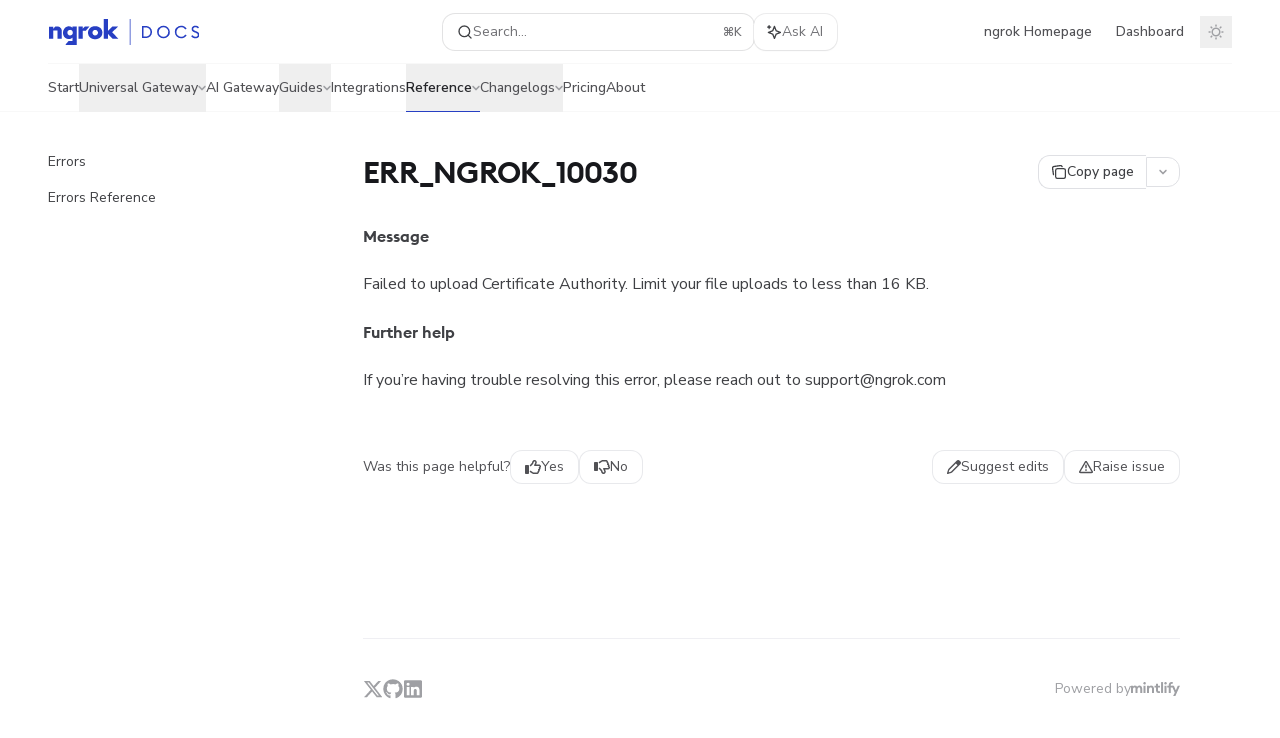

--- FILE ---
content_type: text/html; charset=utf-8
request_url: https://ngrok.com/docs/errors/err_ngrok_10030
body_size: 103530
content:
<!DOCTYPE html><html lang="en" class="__variable_ed9089 __variable_ea4744 dark" data-banner-state="visible" data-page-mode="none"><head><meta charSet="utf-8"/><meta name="viewport" content="width=device-width, initial-scale=1, maximum-scale=1, viewport-fit=cover"/><link rel="preload" href="/docs/_next/static/media/bb3ef058b751a6ad-s.p.woff2" as="font" crossorigin="" type="font/woff2"/><link rel="preload" href="/docs/_next/static/media/c4b700dcb2187787-s.p.woff2" as="font" crossorigin="" type="font/woff2"/><link rel="preload" href="/docs/_next/static/media/e4af272ccee01ff0-s.p.woff2" as="font" crossorigin="" type="font/woff2"/><link rel="preload" as="image" href="https://mintcdn.com/ngrok/FJFezi9BZTKXd5f_/logo/light.svg?fit=max&amp;auto=format&amp;n=FJFezi9BZTKXd5f_&amp;q=85&amp;s=676e1738a7b3cdff959d1e8d25c27397"/><link rel="preload" as="image" href="https://mintcdn.com/ngrok/FJFezi9BZTKXd5f_/logo/dark.svg?fit=max&amp;auto=format&amp;n=FJFezi9BZTKXd5f_&amp;q=85&amp;s=15222c13c60e8e1053d1adc91e0d403f"/><link rel="stylesheet" href="/docs/_next/static/css/dccf205210740a86.css?dpl=dpl_BJ6cuyAH5Dm7Rahi5XV1QqwhY3dq" data-precedence="next"/><link rel="stylesheet" href="/docs/_next/static/css/93ae04b3d6755082.css?dpl=dpl_BJ6cuyAH5Dm7Rahi5XV1QqwhY3dq" data-precedence="next"/><link rel="stylesheet" href="/docs/_next/static/css/5b8c8e3125ac4cdb.css?dpl=dpl_BJ6cuyAH5Dm7Rahi5XV1QqwhY3dq" data-precedence="next"/><link rel="preload" as="script" fetchPriority="low" href="/docs/_next/static/chunks/webpack-d65d45a67fecfd00.js?dpl=dpl_BJ6cuyAH5Dm7Rahi5XV1QqwhY3dq"/><script src="/docs/_next/static/chunks/87c73c54-dd8d81ac9604067c.js?dpl=dpl_BJ6cuyAH5Dm7Rahi5XV1QqwhY3dq" async=""></script><script src="/docs/_next/static/chunks/90018-33021b9bc804dd9d.js?dpl=dpl_BJ6cuyAH5Dm7Rahi5XV1QqwhY3dq" async=""></script><script src="/docs/_next/static/chunks/main-app-76ddd9525ef90e67.js?dpl=dpl_BJ6cuyAH5Dm7Rahi5XV1QqwhY3dq" async=""></script><script src="/docs/_next/static/chunks/891cff7f-dcf0b8e94fd9e2cd.js?dpl=dpl_BJ6cuyAH5Dm7Rahi5XV1QqwhY3dq" async=""></script><script src="/docs/_next/static/chunks/82431-a3e0a126611457bf.js?dpl=dpl_BJ6cuyAH5Dm7Rahi5XV1QqwhY3dq" async=""></script><script src="/docs/_next/static/chunks/43881-67920a24b626c850.js?dpl=dpl_BJ6cuyAH5Dm7Rahi5XV1QqwhY3dq" async=""></script><script src="/docs/_next/static/chunks/98816-4875194b6205382d.js?dpl=dpl_BJ6cuyAH5Dm7Rahi5XV1QqwhY3dq" async=""></script><script src="/docs/_next/static/chunks/65328-3d54cd12f81740fc.js?dpl=dpl_BJ6cuyAH5Dm7Rahi5XV1QqwhY3dq" async=""></script><script src="/docs/_next/static/chunks/19664-8ce43df6b74bea12.js?dpl=dpl_BJ6cuyAH5Dm7Rahi5XV1QqwhY3dq" async=""></script><script src="/docs/_next/static/chunks/25930-8787f9af5beccf48.js?dpl=dpl_BJ6cuyAH5Dm7Rahi5XV1QqwhY3dq" async=""></script><script src="/docs/_next/static/chunks/30479-b07fa1b16940be02.js?dpl=dpl_BJ6cuyAH5Dm7Rahi5XV1QqwhY3dq" async=""></script><script src="/docs/_next/static/chunks/app/error-c060937b45dcf8a0.js?dpl=dpl_BJ6cuyAH5Dm7Rahi5XV1QqwhY3dq" async=""></script><script src="/docs/_next/static/chunks/cfdfcc00-442051842d4b5e4f.js?dpl=dpl_BJ6cuyAH5Dm7Rahi5XV1QqwhY3dq" async=""></script><script src="/docs/_next/static/chunks/d30757c7-2d2105da33b688d0.js?dpl=dpl_BJ6cuyAH5Dm7Rahi5XV1QqwhY3dq" async=""></script><script src="/docs/_next/static/chunks/21246-a76922653256bc59.js?dpl=dpl_BJ6cuyAH5Dm7Rahi5XV1QqwhY3dq" async=""></script><script src="/docs/_next/static/chunks/26920-e0ffb490be5c02c6.js?dpl=dpl_BJ6cuyAH5Dm7Rahi5XV1QqwhY3dq" async=""></script><script src="/docs/_next/static/chunks/70523-43da3b59f75962b1.js?dpl=dpl_BJ6cuyAH5Dm7Rahi5XV1QqwhY3dq" async=""></script><script src="/docs/_next/static/chunks/68789-7a4ceb9f7da63351.js?dpl=dpl_BJ6cuyAH5Dm7Rahi5XV1QqwhY3dq" async=""></script><script src="/docs/_next/static/chunks/46431-0613dff9a34a645e.js?dpl=dpl_BJ6cuyAH5Dm7Rahi5XV1QqwhY3dq" async=""></script><script src="/docs/_next/static/chunks/73205-a2c167623badc97e.js?dpl=dpl_BJ6cuyAH5Dm7Rahi5XV1QqwhY3dq" async=""></script><script src="/docs/_next/static/chunks/14224-29ea75c533f37179.js?dpl=dpl_BJ6cuyAH5Dm7Rahi5XV1QqwhY3dq" async=""></script><script src="/docs/_next/static/chunks/83667-96d468d2a9e97e66.js?dpl=dpl_BJ6cuyAH5Dm7Rahi5XV1QqwhY3dq" async=""></script><script src="/docs/_next/static/chunks/86707-ccf22b26fa4885a5.js?dpl=dpl_BJ6cuyAH5Dm7Rahi5XV1QqwhY3dq" async=""></script><script src="/docs/_next/static/chunks/70254-5ba6fe436d81d0fa.js?dpl=dpl_BJ6cuyAH5Dm7Rahi5XV1QqwhY3dq" async=""></script><script src="/docs/_next/static/chunks/app/%255Fsites/%5Bsubdomain%5D/(multitenant)/layout-090f2cb34444b56c.js?dpl=dpl_BJ6cuyAH5Dm7Rahi5XV1QqwhY3dq" async=""></script><script src="/docs/_next/static/chunks/app/%255Fsites/%5Bsubdomain%5D/not-found-925637f4ed534041.js?dpl=dpl_BJ6cuyAH5Dm7Rahi5XV1QqwhY3dq" async=""></script><script src="/docs/_next/static/chunks/app/%255Fsites/%5Bsubdomain%5D/error-5170d41fa0805672.js?dpl=dpl_BJ6cuyAH5Dm7Rahi5XV1QqwhY3dq" async=""></script><script src="/docs/_next/static/chunks/25263-fa4095141b09cc5c.js?dpl=dpl_BJ6cuyAH5Dm7Rahi5XV1QqwhY3dq" async=""></script><script src="/docs/_next/static/chunks/21822-e29962918e7d6320.js?dpl=dpl_BJ6cuyAH5Dm7Rahi5XV1QqwhY3dq" async=""></script><script src="/docs/_next/static/chunks/app/%255Fsites/%5Bsubdomain%5D/(multitenant)/%5B%5B...slug%5D%5D/page-bbfa36333df4c4c3.js?dpl=dpl_BJ6cuyAH5Dm7Rahi5XV1QqwhY3dq" async=""></script><script src="/docs/_next/static/chunks/64829-913e347b7ed128d2.js?dpl=dpl_BJ6cuyAH5Dm7Rahi5XV1QqwhY3dq" async=""></script><script src="/docs/_next/static/chunks/app/%255Fsites/%5Bsubdomain%5D/(multitenant)/%40topbar/%5B%5B...slug%5D%5D/page-62e5d8fa611f08b0.js?dpl=dpl_BJ6cuyAH5Dm7Rahi5XV1QqwhY3dq" async=""></script><meta name="next-size-adjust" content=""/><link rel="preload" href="https://assets.ngrok.com/fonts/euclid-square/EuclidSquare-Semibold-WebS.woff" as="font" type="font/woff" crossorigin="anonymous"/><link rel="preconnect" href="https://fonts.googleapis.com"/><link rel="preconnect" href="https://fonts.gstatic.com" crossorigin="anonymous"/><title>ERR_NGROK_10030 - ngrok documentation</title><meta name="application-name" content="ngrok documentation"/><meta name="generator" content="Mintlify"/><meta name="msapplication-config" content="/docs/_mintlify/favicons/ngrok/qFXbhSiM_l15xE3E/_generated/favicon/browserconfig.xml"/><meta name="apple-mobile-web-app-title" content="ngrok documentation"/><meta name="msapplication-TileColor" content="#273FC3"/><meta name="charset" content="utf-8"/><meta name="og:site_name" content="ngrok documentation"/><meta name="canonical" content="https://ngrok.com/docs/errors/err_ngrok_10030"/><link rel="canonical" href="https://ngrok.com/docs/errors/err_ngrok_10030"/><link rel="alternate" type="application/xml" href="/docs/sitemap.xml"/><meta property="og:title" content="ERR_NGROK_10030 - ngrok documentation"/><meta property="og:url" content="https://ngrok.com/docs/errors/err_ngrok_10030"/><meta property="og:image" content="https://ngrok.mintlify.app/_next/image?url=%2F_mintlify%2Fapi%2Fog%3Fdivision%3DDocumentation%26title%3DERR_NGROK_10030%26logoLight%3Dhttps%253A%252F%252Fmintcdn.com%252Fngrok%252FFJFezi9BZTKXd5f_%252Flogo%252Flight.svg%253Ffit%253Dmax%2526auto%253Dformat%2526n%253DFJFezi9BZTKXd5f_%2526q%253D85%2526s%253D676e1738a7b3cdff959d1e8d25c27397%26logoDark%3Dhttps%253A%252F%252Fmintcdn.com%252Fngrok%252FFJFezi9BZTKXd5f_%252Flogo%252Fdark.svg%253Ffit%253Dmax%2526auto%253Dformat%2526n%253DFJFezi9BZTKXd5f_%2526q%253D85%2526s%253D15222c13c60e8e1053d1adc91e0d403f%26primaryColor%3D%2523273FC3%26lightColor%3D%2523699AFC%26darkColor%3D%2523699AFC%26backgroundLight%3D%2523ffffff%26backgroundDark%3D%25230b0c10&amp;w=1200&amp;q=100"/><meta property="og:image:width" content="1200"/><meta property="og:image:height" content="630"/><meta property="og:type" content="website"/><meta name="twitter:card" content="summary_large_image"/><meta name="twitter:title" content="ERR_NGROK_10030 - ngrok documentation"/><meta name="twitter:image" content="https://ngrok.mintlify.app/_next/image?url=%2F_mintlify%2Fapi%2Fog%3Fdivision%3DDocumentation%26title%3DERR_NGROK_10030%26logoLight%3Dhttps%253A%252F%252Fmintcdn.com%252Fngrok%252FFJFezi9BZTKXd5f_%252Flogo%252Flight.svg%253Ffit%253Dmax%2526auto%253Dformat%2526n%253DFJFezi9BZTKXd5f_%2526q%253D85%2526s%253D676e1738a7b3cdff959d1e8d25c27397%26logoDark%3Dhttps%253A%252F%252Fmintcdn.com%252Fngrok%252FFJFezi9BZTKXd5f_%252Flogo%252Fdark.svg%253Ffit%253Dmax%2526auto%253Dformat%2526n%253DFJFezi9BZTKXd5f_%2526q%253D85%2526s%253D15222c13c60e8e1053d1adc91e0d403f%26primaryColor%3D%2523273FC3%26lightColor%3D%2523699AFC%26darkColor%3D%2523699AFC%26backgroundLight%3D%2523ffffff%26backgroundDark%3D%25230b0c10&amp;w=1200&amp;q=100"/><meta name="twitter:image:width" content="1200"/><meta name="twitter:image:height" content="630"/><link rel="apple-touch-icon" href="/docs/_mintlify/favicons/ngrok/qFXbhSiM_l15xE3E/_generated/favicon/apple-touch-icon.png" type="image/png" sizes="180x180"/><link rel="icon" href="/docs/_mintlify/favicons/ngrok/qFXbhSiM_l15xE3E/_generated/favicon/favicon-16x16.png" type="image/png" sizes="16x16" media="(prefers-color-scheme: light)"/><link rel="icon" href="/docs/_mintlify/favicons/ngrok/qFXbhSiM_l15xE3E/_generated/favicon/favicon-32x32.png" type="image/png" sizes="32x32" media="(prefers-color-scheme: light)"/><link rel="shortcut icon" href="/docs/_mintlify/favicons/ngrok/qFXbhSiM_l15xE3E/_generated/favicon/favicon.ico" type="image/x-icon" media="(prefers-color-scheme: light)"/><link rel="icon" href="/docs/_mintlify/favicons/ngrok/qFXbhSiM_l15xE3E/_generated/favicon-dark/favicon-16x16.png" type="image/png" sizes="16x16" media="(prefers-color-scheme: dark)"/><link rel="icon" href="/docs/_mintlify/favicons/ngrok/qFXbhSiM_l15xE3E/_generated/favicon-dark/favicon-32x32.png" type="image/png" sizes="32x32" media="(prefers-color-scheme: dark)"/><link rel="shortcut icon" href="/docs/_mintlify/favicons/ngrok/qFXbhSiM_l15xE3E/_generated/favicon-dark/favicon.ico" type="image/x-icon" media="(prefers-color-scheme: dark)"/><script type="text/javascript">(function(a,b){try{let c=document.getElementById("banner")?.innerText;if(c){for(let d=0;d<localStorage.length;d++){let e=localStorage.key(d);if(e?.endsWith(a)&&localStorage.getItem(e)===c)return void document.documentElement.setAttribute(b,"hidden")}document.documentElement.setAttribute(b,"visible");return}for(let c=0;c<localStorage.length;c++){let d=localStorage.key(c);if(d?.endsWith(a)&&localStorage.getItem(d))return void document.documentElement.setAttribute(b,"hidden")}document.documentElement.setAttribute(b,"visible")}catch(a){document.documentElement.setAttribute(b,"hidden")}})(
  "bannerDismissed",
  "data-banner-state",
)</script><script src="/docs/_next/static/chunks/polyfills-42372ed130431b0a.js?dpl=dpl_BJ6cuyAH5Dm7Rahi5XV1QqwhY3dq" noModule=""></script></head><body><div hidden=""><!--$--><!--/$--></div><script>((a,b,c,d,e,f,g,h)=>{let i=document.documentElement,j=["light","dark"];function k(b){var c;(Array.isArray(a)?a:[a]).forEach(a=>{let c="class"===a,d=c&&f?e.map(a=>f[a]||a):e;c?(i.classList.remove(...d),i.classList.add(f&&f[b]?f[b]:b)):i.setAttribute(a,b)}),c=b,h&&j.includes(c)&&(i.style.colorScheme=c)}if(d)k(d);else try{let a=localStorage.getItem(b)||c,d=g&&"system"===a?window.matchMedia("(prefers-color-scheme: dark)").matches?"dark":"light":a;k(d)}catch(a){}})("class","isDarkMode","system",null,["dark","light","true","false","system"],{"true":"dark","false":"light","dark":"dark","light":"light"},true,true)</script><script>(self.__next_s=self.__next_s||[]).push([0,{"children":"(function j(a,b,c,d,e){try{let f,g,h=[];try{h=window.location.pathname.split(\"/\").filter(a=>\"\"!==a&&\"global\"!==a).slice(0,2)}catch{h=[]}let i=h.find(a=>c.includes(a)),j=[];for(let c of(i?j.push(i):j.push(b),j.push(\"global\"),j)){if(!c)continue;let b=a[c];if(b?.content){f=b.content,g=c;break}}if(!f)return void document.documentElement.setAttribute(d,\"hidden\");let k=!0,l=0;for(;l<localStorage.length;){let a=localStorage.key(l);if(l++,!a?.endsWith(e))continue;let b=localStorage.getItem(a);if(b&&b===f){k=!1;break}g&&(a.startsWith(`lang:${g}_`)||!a.startsWith(\"lang:\"))&&(localStorage.removeItem(a),l--)}document.documentElement.setAttribute(d,k?\"visible\":\"hidden\")}catch(a){console.error(a),document.documentElement.setAttribute(d,\"hidden\")}})(\n  {},\n  \"en\",\n  [],\n  \"data-banner-state\",\n  \"bannerDismissed\",\n)","id":"_mintlify-banner-script"}])</script><style>@font-face {
  font-family: 'EuclidSquareSemiBold';
  src: url('https://assets.ngrok.com/fonts/euclid-square/EuclidSquare-Semibold-WebS.woff') format('woff');
  font-weight: undefined;
  font-display: swap;
}</style><link href="https://fonts.googleapis.com/css2?family=Nunito+Sans:ital,wght@0,400;0,500;0,600;0,700;0,800;1,400;1,500;1,600;1,700;1,800&amp;display=swap" rel="stylesheet"/><style>:root {
  --font-family-headings-custom: "EuclidSquareSemiBold", -apple-system, BlinkMacSystemFont, "Segoe UI", system-ui, sans-serif;
  
  --font-family-body-custom: "Nunito Sans", -apple-system, BlinkMacSystemFont, "Segoe UI", system-ui, sans-serif;
  
}</style><style>:root {
    --primary: 39 63 195;
    --primary-light: 105 154 252;
    --primary-dark: 105 154 252;
    --tooltip-foreground: 255 255 255;
    --background-light: 255 255 255;
    --background-dark: 11 12 16;
    --gray-50: 244 244 248;
    --gray-100: 239 239 243;
    --gray-200: 223 224 228;
    --gray-300: 207 207 211;
    --gray-400: 159 160 164;
    --gray-500: 113 113 117;
    --gray-600: 81 81 85;
    --gray-700: 63 64 68;
    --gray-800: 38 39 43;
    --gray-900: 23 24 28;
    --gray-950: 11 12 16;
  }</style><div class="relative antialiased text-gray-500 dark:text-gray-400"><script>(self.__next_s=self.__next_s||[]).push([0,{"suppressHydrationWarning":true,"children":"(function(a,b,c,d){var e;let f,g=\"mint\"===d||\"linden\"===d?\"sidebar\":\"sidebar-content\",h=(e=d,f=\"navbar-transition\",\"maple\"===e&&(f+=\"-maple\"),\"willow\"===e&&(f+=\"-willow\"),f);function i(){document.documentElement.classList.add(\"lg:[--scroll-mt:9.5rem]\")}function j(a){document.getElementById(g)?.style.setProperty(\"top\",`${a}rem`)}function k(a){document.getElementById(g)?.style.setProperty(\"height\",`calc(100vh - ${a}rem)`)}function l(a,b){!a&&b||a&&!b?(i(),document.documentElement.classList.remove(\"lg:[--scroll-mt:12rem]\")):a&&b&&(document.documentElement.classList.add(\"lg:[--scroll-mt:12rem]\"),document.documentElement.classList.remove(\"lg:[--scroll-mt:9.5rem]\"))}let m=document.documentElement.getAttribute(\"data-banner-state\"),n=null!=m?\"visible\"===m:b;switch(d){case\"mint\":j(c),l(a,n);break;case\"palm\":case\"aspen\":j(c),k(c),l(a,n);break;case\"linden\":j(c),n&&i();break;case\"almond\":document.documentElement.style.setProperty(\"--scroll-mt\",\"2.5rem\"),j(c),k(c)}let o=function(){let a=document.createElement(\"style\");return a.appendChild(document.createTextNode(\"*,*::before,*::after{-webkit-transition:none!important;-moz-transition:none!important;-o-transition:none!important;-ms-transition:none!important;transition:none!important}\")),document.head.appendChild(a),function(){window.getComputedStyle(document.body),setTimeout(()=>{document.head.removeChild(a)},1)}}();(\"requestAnimationFrame\"in globalThis?requestAnimationFrame:setTimeout)(()=>{let a;a=!1,a=window.scrollY>50,document.getElementById(h)?.setAttribute(\"data-is-opaque\",`${!!a}`),o()})})(\n  true,\n  false,\n  (function m(a,b,c){let d=document.documentElement.getAttribute(\"data-banner-state\"),e=2.5*!!(null!=d?\"visible\"===d:b),f=3*!!a,g=4,h=e+g+f;switch(c){case\"mint\":case\"palm\":break;case\"aspen\":f=2.5*!!a,g=3.5,h=e+f+g;break;case\"linden\":g=4,h=e+g;break;case\"almond\":g=3.5,h=e+g}return h})(true, false, \"mint\"),\n  \"mint\",\n)","id":"_mintlify-scroll-top-script"}])</script><noscript><iframe src="https://www.googletagmanager.com/ns.html?id=GTM-P4F37ZW" height="0" width="0" style="display:none;visibility:hidden"></iframe></noscript><a href="#content-area" class="sr-only focus:not-sr-only focus:fixed focus:top-2 focus:left-2 focus:z-50 focus:p-2 focus:text-sm focus:bg-background-light dark:focus:bg-background-dark focus:rounded-md focus:outline-primary dark:focus:outline-primary-light">Skip to main content</a><div class="max-lg:contents lg:flex lg:w-full"><div class="max-lg:contents lg:flex-1 lg:min-w-0 lg:overflow-x-clip"><div id="navbar" class="z-30 fixed lg:sticky top-0 w-full peer is-not-custom peer is-not-center peer is-wide peer is-not-frame"><div id="navbar-transition" class="absolute w-full h-full backdrop-blur flex-none transition-colors duration-500 border-b border-gray-500/5 dark:border-gray-300/[0.06] data-[is-opaque=true]:bg-background-light data-[is-opaque=true]:supports-backdrop-blur:bg-background-light/95 data-[is-opaque=true]:dark:bg-background-dark/75 data-[is-opaque=false]:supports-backdrop-blur:bg-background-light/60 data-[is-opaque=false]:dark:bg-transparent" data-is-opaque="false"></div><div class="max-w-8xl mx-auto relative"><div><div class="relative"><div class="flex items-center lg:px-12 h-16 min-w-0 mx-4 lg:mx-0"><div class="h-full relative flex-1 flex items-center gap-x-4 min-w-0 border-b border-gray-500/5 dark:border-gray-300/[0.06]"><div class="flex-1 flex items-center gap-x-4"><a class="" href="https://ngrok.com/docs"><span class="sr-only">ngrok documentation<!-- --> home page</span><img class="nav-logo w-auto h-7 relative object-contain block dark:hidden" src="https://mintcdn.com/ngrok/FJFezi9BZTKXd5f_/logo/light.svg?fit=max&amp;auto=format&amp;n=FJFezi9BZTKXd5f_&amp;q=85&amp;s=676e1738a7b3cdff959d1e8d25c27397" alt="light logo"/><img class="nav-logo w-auto h-7 relative object-contain hidden dark:block" src="https://mintcdn.com/ngrok/FJFezi9BZTKXd5f_/logo/dark.svg?fit=max&amp;auto=format&amp;n=FJFezi9BZTKXd5f_&amp;q=85&amp;s=15222c13c60e8e1053d1adc91e0d403f" alt="dark logo"/></a><div class="hidden lg:flex items-center gap-x-2"></div></div><div class="relative hidden lg:flex items-center flex-1 z-20 gap-2.5"><button type="button" class="flex pointer-events-auto rounded-xl w-full items-center text-sm leading-6 h-9 pl-3.5 pr-3 text-gray-500 dark:text-white/50 bg-background-light dark:bg-background-dark dark:brightness-[1.1] dark:ring-1 dark:hover:brightness-[1.25] ring-1 ring-gray-400/30 hover:ring-gray-600/30 dark:ring-gray-600/30 dark:hover:ring-gray-500/30 justify-between truncate gap-2 min-w-[43px]" id="search-bar-entry" aria-label="Open search"><div class="flex items-center gap-2 min-w-[42px]"><svg xmlns="http://www.w3.org/2000/svg" width="16" height="16" viewBox="0 0 24 24" fill="none" stroke="currentColor" stroke-width="2" stroke-linecap="round" stroke-linejoin="round" class="lucide lucide-search min-w-4 flex-none text-gray-700 hover:text-gray-800 dark:text-gray-400 hover:dark:text-gray-200"><circle cx="11" cy="11" r="8"></circle><path d="m21 21-4.3-4.3"></path></svg><div class="truncate min-w-0">Search...</div></div><span class="flex-none text-xs font-semibold">⌘<!-- -->K</span></button><button type="button" class="flex-none hidden lg:flex items-center justify-center gap-1.5 pl-3 pr-3.5 h-9 rounded-xl shadow-sm bg-background-light dark:bg-background-dark dark:brightness-[1.1] dark:ring-1 dark:hover:brightness-[1.25] ring-1 ring-gray-400/20 hover:ring-gray-600/25 dark:ring-gray-600/30 dark:hover:ring-gray-500/30" id="assistant-entry" aria-label="Toggle assistant panel" data-state="closed"><svg xmlns="http://www.w3.org/2000/svg" width="18" height="18" viewBox="0 0 18 18" class="size-4 shrink-0 text-gray-700 hover:text-gray-800 dark:text-gray-400 hover:dark:text-gray-200"><g fill="currentColor"><path d="M5.658,2.99l-1.263-.421-.421-1.263c-.137-.408-.812-.408-.949,0l-.421,1.263-1.263,.421c-.204,.068-.342,.259-.342,.474s.138,.406,.342,.474l1.263,.421,.421,1.263c.068,.204,.26,.342,.475,.342s.406-.138,.475-.342l.421-1.263,1.263-.421c.204-.068,.342-.259,.342-.474s-.138-.406-.342-.474Z" fill="currentColor" data-stroke="none" stroke="none"></path><polygon points="9.5 2.75 11.412 7.587 16.25 9.5 11.412 11.413 9.5 16.25 7.587 11.413 2.75 9.5 7.587 7.587 9.5 2.75" fill="none" stroke="currentColor" stroke-linecap="round" stroke-linejoin="round" stroke-width="1.5"></polygon></g></svg><span class="text-sm text-gray-500 dark:text-white/50 whitespace-nowrap">Ask AI</span></button></div><div class="flex-1 relative hidden lg:flex items-center ml-auto justify-end space-x-4"><nav class="text-sm"><ul class="flex space-x-6 items-center"><li class="navbar-link"><a href="https://ngrok.com/" class="flex items-center gap-1.5 whitespace-nowrap font-medium text-gray-600 hover:text-gray-900 dark:text-gray-400 dark:hover:text-gray-300" target="_blank">ngrok Homepage</a></li><li class="navbar-link"><a href="https://dashboard.ngrok.com/" class="flex items-center gap-1.5 whitespace-nowrap font-medium text-gray-600 hover:text-gray-900 dark:text-gray-400 dark:hover:text-gray-300" target="_blank">Dashboard</a></li></ul></nav><div class="flex items-center"><button class="group p-2 flex items-center justify-center" aria-label="Toggle dark mode"><svg width="16" height="16" viewBox="0 0 16 16" fill="none" stroke="currentColor" xmlns="http://www.w3.org/2000/svg" class="h-4 w-4 block text-gray-400 dark:hidden group-hover:text-gray-600"><g clip-path="url(#clip0_2880_7340)"><path d="M8 1.11133V2.00022" stroke-width="1.5" stroke-linecap="round" stroke-linejoin="round"></path><path d="M12.8711 3.12891L12.2427 3.75735" stroke-width="1.5" stroke-linecap="round" stroke-linejoin="round"></path><path d="M14.8889 8H14" stroke-width="1.5" stroke-linecap="round" stroke-linejoin="round"></path><path d="M12.8711 12.8711L12.2427 12.2427" stroke-width="1.5" stroke-linecap="round" stroke-linejoin="round"></path><path d="M8 14.8889V14" stroke-width="1.5" stroke-linecap="round" stroke-linejoin="round"></path><path d="M3.12891 12.8711L3.75735 12.2427" stroke-width="1.5" stroke-linecap="round" stroke-linejoin="round"></path><path d="M1.11133 8H2.00022" stroke-width="1.5" stroke-linecap="round" stroke-linejoin="round"></path><path d="M3.12891 3.12891L3.75735 3.75735" stroke-width="1.5" stroke-linecap="round" stroke-linejoin="round"></path><path d="M8.00043 11.7782C10.0868 11.7782 11.7782 10.0868 11.7782 8.00043C11.7782 5.91402 10.0868 4.22266 8.00043 4.22266C5.91402 4.22266 4.22266 5.91402 4.22266 8.00043C4.22266 10.0868 5.91402 11.7782 8.00043 11.7782Z" stroke-width="1.5" stroke-linecap="round" stroke-linejoin="round"></path></g><defs><clipPath id="clip0_2880_7340"><rect width="16" height="16" fill="white"></rect></clipPath></defs></svg><svg xmlns="http://www.w3.org/2000/svg" width="24" height="24" viewBox="0 0 24 24" fill="none" stroke="currentColor" stroke-width="2" stroke-linecap="round" stroke-linejoin="round" class="lucide lucide-moon h-4 w-4 hidden dark:block text-gray-500 dark:group-hover:text-gray-300"><path d="M12 3a6 6 0 0 0 9 9 9 9 0 1 1-9-9Z"></path></svg></button></div></div><div class="flex lg:hidden items-center gap-3"><button type="button" class="text-gray-500 w-8 h-8 flex items-center justify-center hover:text-gray-600 dark:text-gray-400 dark:hover:text-gray-300" id="search-bar-entry-mobile" aria-label="Open search"><span class="sr-only">Search...</span><svg class="h-4 w-4 bg-gray-500 dark:bg-gray-400 hover:bg-gray-600 dark:hover:bg-gray-300" style="-webkit-mask-image:url(https://d3gk2c5xim1je2.cloudfront.net/v7.1.0/solid/magnifying-glass.svg);-webkit-mask-repeat:no-repeat;-webkit-mask-position:center;mask-image:url(https://d3gk2c5xim1je2.cloudfront.net/v7.1.0/solid/magnifying-glass.svg);mask-repeat:no-repeat;mask-position:center"></svg></button><button id="assistant-entry-mobile"><svg xmlns="http://www.w3.org/2000/svg" width="18" height="18" viewBox="0 0 18 18" class="size-4.5 text-gray-500 dark:text-gray-400 hover:text-gray-600 dark:hover:text-gray-300"><g fill="currentColor"><path d="M5.658,2.99l-1.263-.421-.421-1.263c-.137-.408-.812-.408-.949,0l-.421,1.263-1.263,.421c-.204,.068-.342,.259-.342,.474s.138,.406,.342,.474l1.263,.421,.421,1.263c.068,.204,.26,.342,.475,.342s.406-.138,.475-.342l.421-1.263,1.263-.421c.204-.068,.342-.259,.342-.474s-.138-.406-.342-.474Z" fill="currentColor" data-stroke="none" stroke="none"></path><polygon points="9.5 2.75 11.412 7.587 16.25 9.5 11.412 11.413 9.5 16.25 7.587 11.413 2.75 9.5 7.587 7.587 9.5 2.75" fill="none" stroke="currentColor" stroke-linecap="round" stroke-linejoin="round" stroke-width="1.5"></polygon></g></svg></button><button aria-label="More actions" class="h-7 w-5 flex items-center justify-end"><svg class="h-4 w-4 bg-gray-500 dark:bg-gray-400 hover:bg-gray-600 dark:hover:bg-gray-300" style="-webkit-mask-image:url(https://d3gk2c5xim1je2.cloudfront.net/v7.1.0/solid/ellipsis-vertical.svg);-webkit-mask-repeat:no-repeat;-webkit-mask-position:center;mask-image:url(https://d3gk2c5xim1je2.cloudfront.net/v7.1.0/solid/ellipsis-vertical.svg);mask-repeat:no-repeat;mask-position:center"></svg></button></div></div></div><button type="button" class="flex items-center h-14 py-4 px-5 lg:hidden focus:outline-0 w-full text-left"><div class="text-gray-500 hover:text-gray-600 dark:text-gray-400 dark:hover:text-gray-300"><span class="sr-only">Navigation</span><svg class="h-4" fill="currentColor" xmlns="http://www.w3.org/2000/svg" viewBox="0 0 448 512"><path d="M0 96C0 78.3 14.3 64 32 64H416c17.7 0 32 14.3 32 32s-14.3 32-32 32H32C14.3 128 0 113.7 0 96zM0 256c0-17.7 14.3-32 32-32H416c17.7 0 32 14.3 32 32s-14.3 32-32 32H32c-17.7 0-32-14.3-32-32zM448 416c0 17.7-14.3 32-32 32H32c-17.7 0-32-14.3-32-32s14.3-32 32-32H416c17.7 0 32 14.3 32 32z"></path></svg></div><div class="ml-4 flex text-sm leading-6 whitespace-nowrap min-w-0 space-x-3 overflow-hidden"><div class="font-semibold text-gray-900 truncate dark:text-gray-200 min-w-0 flex-1">ERR_NGROK_10030</div></div></button></div><div class="hidden lg:flex px-12 h-12"><div class="nav-tabs h-full flex text-sm gap-x-6"><a class="link nav-tabs-item group relative h-full gap-2 flex items-center font-medium text-gray-600 dark:text-gray-400 hover:text-gray-800 dark:hover:text-gray-300" href="/docs/start">Start<div class="absolute bottom-0 h-[1.5px] w-full left-0 group-hover:bg-gray-200 dark:group-hover:bg-gray-700"></div></a><button type="button" id="radix-_R_adbsnpfcpt5qbsnpfdb_" aria-haspopup="menu" aria-expanded="false" data-state="closed" class="nav-tabs-item group relative h-full gap-2 flex items-center focus:outline-0"><div class="flex items-center gap-2 font-medium text-gray-600 dark:text-gray-400 hover:text-gray-800 dark:hover:text-gray-300">Universal Gateway<svg width="8" height="24" viewBox="0 -9 3 24" class="transition-transform overflow-visible text-gray-400 dark:text-gray-600 group-hover:text-gray-600 dark:group-hover:text-gray-400 rotate-90"><path d="M0 0L3 3L0 6" fill="none" stroke="currentColor" stroke-width="1.5" stroke-linecap="round"></path></svg></div><div class="absolute bottom-0 h-[1.5px] w-full group-hover:bg-gray-200 dark:group-hover:bg-gray-700"></div></button><a class="link nav-tabs-item group relative h-full gap-2 flex items-center font-medium text-gray-600 dark:text-gray-400 hover:text-gray-800 dark:hover:text-gray-300" href="/docs/ai-gateway/overview">AI Gateway<div class="absolute bottom-0 h-[1.5px] w-full left-0 group-hover:bg-gray-200 dark:group-hover:bg-gray-700"></div></a><button type="button" id="radix-_R_idbsnpfcpt5qbsnpfdb_" aria-haspopup="menu" aria-expanded="false" data-state="closed" class="nav-tabs-item group relative h-full gap-2 flex items-center focus:outline-0"><div class="flex items-center gap-2 font-medium text-gray-600 dark:text-gray-400 hover:text-gray-800 dark:hover:text-gray-300">Guides<svg width="8" height="24" viewBox="0 -9 3 24" class="transition-transform overflow-visible text-gray-400 dark:text-gray-600 group-hover:text-gray-600 dark:group-hover:text-gray-400 rotate-90"><path d="M0 0L3 3L0 6" fill="none" stroke="currentColor" stroke-width="1.5" stroke-linecap="round"></path></svg></div><div class="absolute bottom-0 h-[1.5px] w-full group-hover:bg-gray-200 dark:group-hover:bg-gray-700"></div></button><a class="link nav-tabs-item group relative h-full gap-2 flex items-center font-medium text-gray-600 dark:text-gray-400 hover:text-gray-800 dark:hover:text-gray-300" href="/docs/integrations">Integrations<div class="absolute bottom-0 h-[1.5px] w-full left-0 group-hover:bg-gray-200 dark:group-hover:bg-gray-700"></div></a><button type="button" id="radix-_R_qdbsnpfcpt5qbsnpfdb_" aria-haspopup="menu" aria-expanded="false" data-state="closed" class="nav-tabs-item group relative h-full gap-2 flex items-center focus:outline-0 text-gray-800 dark:text-gray-200 font-semibold"><div class="flex items-center gap-2 hover:text-gray-800 dark:hover:text-gray-300 text-gray-800 dark:text-gray-200 font-semibold">Reference<svg width="8" height="24" viewBox="0 -9 3 24" class="transition-transform overflow-visible text-gray-400 dark:text-gray-600 group-hover:text-gray-600 dark:group-hover:text-gray-400 rotate-90"><path d="M0 0L3 3L0 6" fill="none" stroke="currentColor" stroke-width="1.5" stroke-linecap="round"></path></svg></div><div class="absolute bottom-0 h-[1.5px] w-full bg-primary dark:bg-primary-light"></div></button><button type="button" id="radix-_R_udbsnpfcpt5qbsnpfdb_" aria-haspopup="menu" aria-expanded="false" data-state="closed" class="nav-tabs-item group relative h-full gap-2 flex items-center focus:outline-0"><div class="flex items-center gap-2 font-medium text-gray-600 dark:text-gray-400 hover:text-gray-800 dark:hover:text-gray-300">Changelogs<svg width="8" height="24" viewBox="0 -9 3 24" class="transition-transform overflow-visible text-gray-400 dark:text-gray-600 group-hover:text-gray-600 dark:group-hover:text-gray-400 rotate-90"><path d="M0 0L3 3L0 6" fill="none" stroke="currentColor" stroke-width="1.5" stroke-linecap="round"></path></svg></div><div class="absolute bottom-0 h-[1.5px] w-full group-hover:bg-gray-200 dark:group-hover:bg-gray-700"></div></button><a class="link nav-tabs-item group relative h-full gap-2 flex items-center font-medium text-gray-600 dark:text-gray-400 hover:text-gray-800 dark:hover:text-gray-300" href="/docs/pricing-limits">Pricing<div class="absolute bottom-0 h-[1.5px] w-full left-0 group-hover:bg-gray-200 dark:group-hover:bg-gray-700"></div></a><a class="link nav-tabs-item group relative h-full gap-2 flex items-center font-medium text-gray-600 dark:text-gray-400 hover:text-gray-800 dark:hover:text-gray-300" href="/docs/what-is-ngrok">About<div class="absolute bottom-0 h-[1.5px] w-full left-0 group-hover:bg-gray-200 dark:group-hover:bg-gray-700"></div></a></div></div></div></div><span hidden="" style="position:fixed;top:1px;left:1px;width:1px;height:0;padding:0;margin:-1px;overflow:hidden;clip:rect(0, 0, 0, 0);white-space:nowrap;border-width:0;display:none"></span></div><div class="peer-[.is-not-center]:max-w-8xl peer-[.is-center]:max-w-3xl peer-[.is-not-custom]:px-4 peer-[.is-not-custom]:mx-auto peer-[.is-not-custom]:lg:px-8 peer-[.is-wide]:[&amp;&gt;div:last-child]:max-w-6xl peer-[.is-custom]:contents peer-[.is-custom]:[&amp;&gt;div:first-child]:!hidden peer-[.is-custom]:[&amp;&gt;div:first-child]:sm:!hidden peer-[.is-custom]:[&amp;&gt;div:first-child]:md:!hidden peer-[.is-custom]:[&amp;&gt;div:first-child]:lg:!hidden peer-[.is-custom]:[&amp;&gt;div:first-child]:xl:!hidden peer-[.is-center]:[&amp;&gt;div:first-child]:!hidden peer-[.is-center]:[&amp;&gt;div:first-child]:sm:!hidden peer-[.is-center]:[&amp;&gt;div:first-child]:md:!hidden peer-[.is-center]:[&amp;&gt;div:first-child]:lg:!hidden peer-[.is-center]:[&amp;&gt;div:first-child]:xl:!hidden"><div class="z-20 hidden lg:block fixed bottom-0 right-auto w-[18rem]" id="sidebar" style="top:7rem"><div class="absolute inset-0 z-10 stable-scrollbar-gutter overflow-auto pr-8 pb-10" id="sidebar-content"><div class="relative lg:text-sm lg:leading-6"><div class="sticky top-0 h-8 z-10 bg-gradient-to-b from-background-light dark:from-background-dark"></div><div id="navigation-items"><ul class="sidebar-group"><li id="/errors" class="relative scroll-m-4 first:scroll-m-20" data-title="Errors"><a class="group flex items-center pr-3 py-1.5 cursor-pointer gap-x-3 text-left break-words hyphens-auto rounded-xl w-full outline-offset-[-1px] hover:bg-gray-600/5 dark:hover:bg-gray-200/5 text-gray-700 hover:text-gray-900 dark:text-gray-400 dark:hover:text-gray-300" style="padding-left:1rem" href="/docs/errors"><div class="flex-1 flex items-center space-x-2.5"><div class="">Errors</div></div></a></li></ul><ul class="sidebar-group"><li id="/errors/reference" class="relative scroll-m-4 first:scroll-m-20" data-title="Errors Reference"><a class="group flex items-center pr-3 py-1.5 cursor-pointer gap-x-3 text-left rounded-xl w-full outline-offset-[-1px] hover:bg-gray-600/5 dark:hover:bg-gray-200/5 text-gray-700 hover:text-gray-900 dark:text-gray-400 dark:hover:text-gray-300" style="padding-left:1rem" href="/docs/errors/reference"><div class="flex-1 flex items-center space-x-2.5"><div class="">Errors Reference</div></div></a></li></ul></div></div></div></div><div id="content-container"><script>(self.__next_s=self.__next_s||[]).push([0,{"children":"document.documentElement.setAttribute('data-page-mode', 'wide');","id":"_mintlify-page-mode-script"}])</script><script>(self.__next_s=self.__next_s||[]).push([0,{"suppressHydrationWarning":true,"children":"(function n(a,b){if(!document.getElementById(\"footer\")?.classList.contains(\"advanced-footer\")||\"maple\"===b||\"willow\"===b||\"almond\"===b)return;let c=document.documentElement.getAttribute(\"data-page-mode\"),d=document.getElementById(\"navbar\"),e=document.getElementById(\"navigation-items\"),f=document.getElementById(\"sidebar\"),g=document.getElementById(\"footer\"),h=document.getElementById(\"table-of-contents-content\"),i=(e?.clientHeight??0)+16*a+32*(\"mint\"===b||\"linden\"===b);if(!g||\"center\"===c)return;let j=g.getBoundingClientRect().top,k=window.innerHeight-j;f&&e&&(i>j?(f.style.top=`-${k}px`,f.style.height=`${window.innerHeight}px`):(f.style.top=`${a}rem`,f.style.height=\"auto\")),h&&d&&(k>0?h.style.top=\"custom\"===c?`${d.clientHeight-k}px`:`${40+d.clientHeight-k}px`:h.style.top=\"\")})(\n  (function m(a,b,c){let d=document.documentElement.getAttribute(\"data-banner-state\"),e=2.5*!!(null!=d?\"visible\"===d:b),f=3*!!a,g=4,h=e+g+f;switch(c){case\"mint\":case\"palm\":break;case\"aspen\":f=2.5*!!a,g=3.5,h=e+f+g;break;case\"linden\":g=4,h=e+g;break;case\"almond\":g=3.5,h=e+g}return h})(true, false, \"mint\"),\n  \"mint\",\n)","id":"_mintlify-footer-and-sidebar-scroll-script"}])</script><span class="fixed inset-0 bg-background-light dark:bg-background-dark -z-10 pointer-events-none" id="almond-background-color"></span><style data-custom-css-index="0" data-custom-css-path="style.css">/* Custom CSS for tooltip styling */
.tooltip {
	font-weight: bold;
	text-decoration: none !important;
	position: relative;
}

.tooltip::after {
	content: "";
	position: absolute;
	bottom: 0;
	left: 0;
	width: 100%;
	height: 1px;
	border-bottom: 1px dotted rgba(0, 0, 0, 0.8);
}

/* Light mode - black text with 80% opacity */
:root .tooltip,
[data-theme="light"] .tooltip,
.light .tooltip {
	color: rgba(0, 0, 0, 0.8);
}

:root .tooltip::after,
[data-theme="light"] .tooltip::after,
.light .tooltip::after {
	border-bottom-color: rgba(0, 0, 0, 0.8);
}

/* Dark mode - white text with 80% opacity */
[data-theme="dark"] .tooltip,
.dark .tooltip {
	color: rgba(255, 255, 255, 0.8);
}

[data-theme="dark"] .tooltip::after,
.dark .tooltip::after {
	border-bottom-color: rgba(255, 255, 255, 0.8);
}

/* Alternative selectors for different theme implementations */
@media (prefers-color-scheme: light) {
	.tooltip {
		color: rgba(0, 0, 0, 0.8);
	}
	.tooltip::after {
		border-bottom-color: rgba(0, 0, 0, 0.8);
	}
}

@media (prefers-color-scheme: dark) {
	.tooltip {
		color: rgba(255, 255, 255, 0.8);
	}
	.tooltip::after {
		border-bottom-color: rgba(255, 255, 255, 0.8);
	}
}

/* Word wrap for code and pre elements in table cells */
td pre,
td code {
	word-wrap: break-word;
	overflow-wrap: break-word;
	word-break: break-word;
}

td pre {
	white-space: pre-wrap;
}

/* Increase width of table cells containing code to reduce aggressive wrapping */
td:has(pre),
td:has(code) {
	min-width: 240px;
	width: auto;
}

/* Alternative fallback for browsers without :has() support */
td pre {
	min-width: 200px;
}

td code {
	min-width: 150px;
}

/* IBM Plex Mono font for code blocks */
@font-face {
	font-family: "IBM Plex Mono";
	src: url("https://assets.ngrok.com/fonts/ibm-plex-mono/IBMPlexMono-Text.woff")
		format("woff");
	font-weight: 400;
	font-style: normal;
	font-display: swap;
}

@font-face {
	font-family: "IBM Plex Mono";
	src: url("https://assets.ngrok.com/fonts/ibm-plex-mono/IBMPlexMono-TextItalic.woff")
		format("woff");
	font-weight: 400;
	font-style: italic;
	font-display: swap;
}

@font-face {
	font-family: "IBM Plex Mono";
	src: url("https://assets.ngrok.com/fonts/ibm-plex-mono/IBMPlexMono-SemiBold.woff")
		format("woff");
	font-weight: 600;
	font-style: normal;
	font-display: swap;
}

@font-face {
	font-family: "IBM Plex Mono";
	src: url("https://assets.ngrok.com/fonts/ibm-plex-mono/IBMPlexMono-SemiBoldItalic.woff")
		format("woff");
	font-weight: 600;
	font-style: italic;
	font-display: swap;
}

/* Apply IBM Plex Mono to code elements */
code,
pre,
pre code,
.hljs,
.token {
	font-family: "IBM Plex Mono", "Courier New", monospace !important;
}
</style><div class="flex flex-row-reverse gap-12 box-border w-full pt-40 lg:pt-10"><div class="relative grow box-border flex-col w-full mx-auto px-1 lg:pl-[23.7rem] lg:-ml-12 xl:w-[calc(100%-19rem)] xl:min-w-full" id="content-area"><header id="header" class="relative"><div class="mt-0.5 space-y-2.5"><div class="flex flex-col sm:flex-row items-start sm:items-center relative gap-2 min-w-0"><h1 id="page-title" class="text-2xl sm:text-3xl font-bold text-gray-900 tracking-tight dark:text-gray-200 [overflow-wrap:anywhere] break-all">ERR_NGROK_10030</h1><div id="page-context-menu" class="items-center shrink-0 min-w-[156px] justify-end ml-auto sm:flex hidden"><button id="page-context-menu-button" class="rounded-l-xl px-3 text-gray-700 dark:text-gray-300 py-1.5 border border-gray-200 dark:border-white/[0.07] bg-background-light dark:bg-background-dark hover:bg-gray-600/5 dark:hover:bg-gray-200/5 border-r-0" aria-label="Copy page"><div class="flex items-center gap-2 text-sm text-center font-medium"><svg width="18" height="18" viewBox="0 0 18 18" fill="none" xmlns="http://www.w3.org/2000/svg" class="w-4 h-4"><path d="M14.25 5.25H7.25C6.14543 5.25 5.25 6.14543 5.25 7.25V14.25C5.25 15.3546 6.14543 16.25 7.25 16.25H14.25C15.3546 16.25 16.25 15.3546 16.25 14.25V7.25C16.25 6.14543 15.3546 5.25 14.25 5.25Z" stroke="currentColor" stroke-width="1.5" stroke-linecap="round" stroke-linejoin="round"></path><path d="M2.80103 11.998L1.77203 5.07397C1.61003 3.98097 2.36403 2.96397 3.45603 2.80197L10.38 1.77297C11.313 1.63397 12.19 2.16297 12.528 3.00097" stroke="currentColor" stroke-width="1.5" stroke-linecap="round" stroke-linejoin="round"></path></svg><span>Copy page</span></div></button><button class="group disabled:pointer-events-none [&amp;&gt;span]:line-clamp-1 overflow-hidden group flex items-center py-0.5 gap-1 text-sm text-gray-950/50 dark:text-white/50 group-hover:text-gray-950/70 dark:group-hover:text-white/70 rounded-none rounded-r-xl border px-3 border-gray-200 aspect-square dark:border-white/[0.07] bg-background-light dark:bg-background-dark hover:bg-gray-600/5 dark:hover:bg-gray-200/5" aria-label="More actions" type="button" id="radix-_R_1e8r5fiupkpt5qbsnpfdb_" aria-haspopup="menu" aria-expanded="false" data-state="closed"><svg width="8" height="24" viewBox="0 -9 3 24" class="transition-transform text-gray-400 overflow-visible group-hover:text-gray-600 dark:text-gray-600 dark:group-hover:text-gray-400 rotate-90"><path d="M0 0L3 3L0 6" fill="none" stroke="currentColor" stroke-width="1.5" stroke-linecap="round"></path></svg></button></div></div></div><div id="page-context-menu" class="flex items-center shrink-0 min-w-[156px] mt-3 sm:hidden"><button id="page-context-menu-button" class="rounded-l-xl px-3 text-gray-700 dark:text-gray-300 py-1.5 border border-gray-200 dark:border-white/[0.07] bg-background-light dark:bg-background-dark hover:bg-gray-600/5 dark:hover:bg-gray-200/5 border-r-0" aria-label="Copy page"><div class="flex items-center gap-2 text-sm text-center font-medium"><svg width="18" height="18" viewBox="0 0 18 18" fill="none" xmlns="http://www.w3.org/2000/svg" class="w-4 h-4"><path d="M14.25 5.25H7.25C6.14543 5.25 5.25 6.14543 5.25 7.25V14.25C5.25 15.3546 6.14543 16.25 7.25 16.25H14.25C15.3546 16.25 16.25 15.3546 16.25 14.25V7.25C16.25 6.14543 15.3546 5.25 14.25 5.25Z" stroke="currentColor" stroke-width="1.5" stroke-linecap="round" stroke-linejoin="round"></path><path d="M2.80103 11.998L1.77203 5.07397C1.61003 3.98097 2.36403 2.96397 3.45603 2.80197L10.38 1.77297C11.313 1.63397 12.19 2.16297 12.528 3.00097" stroke="currentColor" stroke-width="1.5" stroke-linecap="round" stroke-linejoin="round"></path></svg><span>Copy page</span></div></button><button class="group disabled:pointer-events-none [&amp;&gt;span]:line-clamp-1 overflow-hidden group flex items-center py-0.5 gap-1 text-sm text-gray-950/50 dark:text-white/50 group-hover:text-gray-950/70 dark:group-hover:text-white/70 rounded-none rounded-r-xl border px-3 border-gray-200 aspect-square dark:border-white/[0.07] bg-background-light dark:bg-background-dark hover:bg-gray-600/5 dark:hover:bg-gray-200/5" aria-label="More actions" type="button" id="radix-_R_2or5fiupkpt5qbsnpfdb_" aria-haspopup="menu" aria-expanded="false" data-state="closed"><svg width="8" height="24" viewBox="0 -9 3 24" class="transition-transform text-gray-400 overflow-visible group-hover:text-gray-600 dark:text-gray-600 dark:group-hover:text-gray-400 rotate-90"><path d="M0 0L3 3L0 6" fill="none" stroke="currentColor" stroke-width="1.5" stroke-linecap="round"></path></svg></button></div></header><div class="mdx-content relative mt-8 mb-14 prose prose-gray dark:prose-invert [contain:inline-size] isolate" data-page-title="ERR_NGROK_10030" data-page-href="/errors/err_ngrok_10030" id="content"><h2 class="flex whitespace-pre-wrap group font-semibold" id="message"><div class="absolute" tabindex="-1"><a href="#message" class="-ml-10 flex items-center opacity-0 border-0 group-hover:opacity-100 focus:opacity-100 focus:outline-0 group/link" aria-label="Navigate to header">​<div class="w-6 h-6 rounded-md flex items-center justify-center shadow-sm text-gray-400 dark:text-white/50 dark:bg-background-dark dark:brightness-[1.35] dark:ring-1 dark:hover:brightness-150 bg-white ring-1 ring-gray-400/30 dark:ring-gray-700/25 hover:ring-gray-400/60 dark:hover:ring-white/20 group-focus/link:border-2 group-focus/link:border-primary dark:group-focus/link:border-primary-light"><svg xmlns="http://www.w3.org/2000/svg" fill="gray" height="12px" viewBox="0 0 576 512"><path d="M0 256C0 167.6 71.6 96 160 96h72c13.3 0 24 10.7 24 24s-10.7 24-24 24H160C98.1 144 48 194.1 48 256s50.1 112 112 112h72c13.3 0 24 10.7 24 24s-10.7 24-24 24H160C71.6 416 0 344.4 0 256zm576 0c0 88.4-71.6 160-160 160H344c-13.3 0-24-10.7-24-24s10.7-24 24-24h72c61.9 0 112-50.1 112-112s-50.1-112-112-112H344c-13.3 0-24-10.7-24-24s10.7-24 24-24h72c88.4 0 160 71.6 160 160zM184 232H392c13.3 0 24 10.7 24 24s-10.7 24-24 24H184c-13.3 0-24-10.7-24-24s10.7-24 24-24z"></path></svg></div></a></div><span class="cursor-pointer">Message</span></h2>
<span data-as="p">Failed to upload Certificate Authority. Limit your file uploads to less than 16 KB.</span>
<h2 class="flex whitespace-pre-wrap group font-semibold" id="further-help"><div class="absolute" tabindex="-1"><a href="#further-help" class="-ml-10 flex items-center opacity-0 border-0 group-hover:opacity-100 focus:opacity-100 focus:outline-0 group/link" aria-label="Navigate to header">​<div class="w-6 h-6 rounded-md flex items-center justify-center shadow-sm text-gray-400 dark:text-white/50 dark:bg-background-dark dark:brightness-[1.35] dark:ring-1 dark:hover:brightness-150 bg-white ring-1 ring-gray-400/30 dark:ring-gray-700/25 hover:ring-gray-400/60 dark:hover:ring-white/20 group-focus/link:border-2 group-focus/link:border-primary dark:group-focus/link:border-primary-light"><svg xmlns="http://www.w3.org/2000/svg" fill="gray" height="12px" viewBox="0 0 576 512"><path d="M0 256C0 167.6 71.6 96 160 96h72c13.3 0 24 10.7 24 24s-10.7 24-24 24H160C98.1 144 48 194.1 48 256s50.1 112 112 112h72c13.3 0 24 10.7 24 24s-10.7 24-24 24H160C71.6 416 0 344.4 0 256zm576 0c0 88.4-71.6 160-160 160H344c-13.3 0-24-10.7-24-24s10.7-24 24-24h72c61.9 0 112-50.1 112-112s-50.1-112-112-112H344c-13.3 0-24-10.7-24-24s10.7-24 24-24h72c88.4 0 160 71.6 160 160zM184 232H392c13.3 0 24 10.7 24 24s-10.7 24-24 24H184c-13.3 0-24-10.7-24-24s10.7-24 24-24z"></path></svg></div></a></div><span class="cursor-pointer">Further help</span></h2>
<span data-as="p">If you’re having trouble resolving this error, please reach out to <a href="/cdn-cgi/l/email-protection#9deee8ededf2efe9ddf3faeff2f6b3fef2f0a2eee8fff7f8fee9a0d5f8f1edb8afadeaf4e9f5b8afadd8cfcfc2d3dacfd2d6c2acadadaead" target="_blank" rel="noreferrer" class="link"><span class="__cf_email__" data-cfemail="3a494f4a4a55484e7a545d48555114595557">[email&#160;protected]</span></a></span></div><div class="feedback-toolbar pb-16 w-full flex flex-col gap-y-8"><div class="flex flex-row flex-wrap gap-4 items-center justify-between"><p class="inline-block text-sm text-gray-600 dark:text-gray-400 whitespace-nowrap">Was this page helpful?</p><div class="flex flex-wrap flex-grow gap-3 items-center justify-between"><div class="flex gap-3 items-center"><button id="feedback-thumbs-up" class="px-3.5 py-2 flex flex-row gap-3 items-center border-standard rounded-xl text-gray-600 dark:text-gray-400 hover:text-gray-700 dark:hover:text-gray-300 bg-white/50 dark:bg-codeblock/50 hover:border-gray-500 hover:dark:border-gray-500"><svg xmlns="http://www.w3.org/2000/svg" width="16" height="16" viewBox="0 0 16 16" class="fill-current"><path d="M10.1187 1.08741C8.925 0.746789 7.67813 1.43741 7.3375 2.63116L7.15938 3.25616C7.04375 3.66241 6.83438 4.03741 6.55 4.34991L4.94688 6.11241C4.66875 6.41866 4.69062 6.89366 4.99687 7.17179C5.30312 7.44991 5.77813 7.42804 6.05625 7.12179L7.65938 5.35929C8.1 4.87491 8.42188 4.29679 8.6 3.66866L8.77812 3.04366C8.89062 2.64679 9.30625 2.41554 9.70625 2.52804C10.1063 2.64054 10.3344 3.05616 10.2219 3.45616L10.0437 4.08116C9.86562 4.70304 9.58437 5.29054 9.2125 5.81554C9.05 6.04366 9.03125 6.34366 9.15938 6.59366C9.2875 6.84366 9.54375 6.99991 9.825 6.99991H14C14.275 6.99991 14.5 7.22491 14.5 7.49991C14.5 7.71241 14.3656 7.89679 14.175 7.96866C13.9438 8.05616 13.7688 8.24992 13.7094 8.49054C13.65 8.73117 13.7125 8.98429 13.875 9.16866C13.9531 9.25616 14 9.37179 14 9.49991C14 9.74366 13.825 9.94679 13.5938 9.99054C13.3375 10.0405 13.1219 10.2187 13.0312 10.4624C12.9406 10.7062 12.9813 10.9843 13.1438 11.1905C13.2094 11.2749 13.25 11.3812 13.25 11.4999C13.25 11.7093 13.1187 11.8937 12.9312 11.9655C12.5719 12.1062 12.3781 12.4937 12.4812 12.8655C12.4937 12.9062 12.5 12.953 12.5 12.9999C12.5 13.2749 12.275 13.4999 12 13.4999H8.95312C8.55937 13.4999 8.17188 13.3843 7.84375 13.1655L5.91563 11.8812C5.57188 11.6499 5.10625 11.7437 4.875 12.0905C4.64375 12.4374 4.7375 12.8999 5.08437 13.1312L7.0125 14.4155C7.5875 14.7999 8.2625 15.003 8.95312 15.003H12C13.0844 15.003 13.9656 14.1405 14 13.0655C14.4563 12.6999 14.75 12.1374 14.75 11.503C14.75 11.3624 14.7344 11.228 14.7094 11.0968C15.1906 10.7312 15.5 10.153 15.5 9.50304C15.5 9.29991 15.4688 9.10304 15.4125 8.91866C15.775 8.55304 16 8.05304 16 7.49991C16 6.39679 15.1063 5.49991 14 5.49991H11.1156C11.2625 5.17491 11.3875 4.83741 11.4844 4.49366L11.6625 3.86866C12.0031 2.67491 11.3125 1.42804 10.1187 1.08741ZM1 5.99991C0.446875 5.99991 0 6.44679 0 6.99991V13.9999C0 14.553 0.446875 14.9999 1 14.9999H3C3.55313 14.9999 4 14.553 4 13.9999V6.99991C4 6.44679 3.55313 5.99991 3 5.99991H1Z"></path></svg><small class="text-sm font-normal leading-4">Yes</small></button><button id="feedback-thumbs-down" class="px-3.5 py-2 flex flex-row gap-3 items-center border-standard rounded-xl text-gray-600 dark:text-gray-400 hover:text-gray-700 dark:hover:text-gray-300 bg-white/50 dark:bg-codeblock/50 hover:border-gray-500 hover:dark:border-gray-500"><svg xmlns="http://www.w3.org/2000/svg" width="16" height="16" viewBox="0 0 16 16" class="fill-current"><path d="M10.1187 14.9124C8.925 15.253 7.67813 14.5624 7.3375 13.3687L7.15938 12.7437C7.04375 12.3374 6.83438 11.9624 6.55 11.6499L4.94688 9.8874C4.66875 9.58115 4.69062 9.10615 4.99687 8.82803C5.30312 8.5499 5.77813 8.57178 6.05625 8.87803L7.65938 10.6405C8.1 11.1249 8.42188 11.703 8.6 12.3312L8.77812 12.9562C8.89062 13.353 9.30625 13.5843 9.70625 13.4718C10.1063 13.3593 10.3344 12.9437 10.2219 12.5437L10.0437 11.9187C9.86562 11.2968 9.58437 10.7093 9.2125 10.1843C9.05 9.95615 9.03125 9.65615 9.15938 9.40615C9.2875 9.15615 9.54375 8.9999 9.825 8.9999H14C14.275 8.9999 14.5 8.7749 14.5 8.4999C14.5 8.2874 14.3656 8.10303 14.175 8.03115C13.9438 7.94365 13.7688 7.7499 13.7094 7.50928C13.65 7.26865 13.7125 7.01553 13.875 6.83115C13.9531 6.74365 14 6.62803 14 6.4999C14 6.25615 13.825 6.05303 13.5938 6.00928C13.3375 5.95928 13.1219 5.78115 13.0312 5.53428C12.9406 5.2874 12.9813 5.0124 13.1438 4.80615C13.2094 4.72178 13.25 4.61553 13.25 4.49678C13.25 4.2874 13.1187 4.10303 12.9312 4.03115C12.5719 3.89053 12.3781 3.50303 12.4812 3.13115C12.4937 3.09053 12.5 3.04365 12.5 2.99678C12.5 2.72178 12.275 2.49678 12 2.49678H8.95312C8.55937 2.49678 8.17188 2.6124 7.84375 2.83115L5.91563 4.11553C5.57188 4.34678 5.10625 4.25303 4.875 3.90615C4.64375 3.55928 4.7375 3.09678 5.08437 2.86553L7.0125 1.58115C7.5875 1.19678 8.2625 0.993652 8.95312 0.993652H12C13.0844 0.993652 13.9656 1.85615 14 2.93115C14.4563 3.29678 14.75 3.85928 14.75 4.49365C14.75 4.63428 14.7344 4.76865 14.7094 4.8999C15.1906 5.26553 15.5 5.84365 15.5 6.49365C15.5 6.69678 15.4688 6.89365 15.4125 7.07803C15.775 7.44678 16 7.94678 16 8.4999C16 9.60303 15.1063 10.4999 14 10.4999H11.1156C11.2625 10.8249 11.3875 11.1624 11.4844 11.5062L11.6625 12.1312C12.0031 13.3249 11.3125 14.5718 10.1187 14.9124ZM1 11.9999C0.446875 11.9999 0 11.553 0 10.9999V3.9999C0 3.44678 0.446875 2.9999 1 2.9999H3C3.55313 2.9999 4 3.44678 4 3.9999V10.9999C4 11.553 3.55313 11.9999 3 11.9999H1Z"></path></svg><small class="text-sm font-normal leading-4">No</small></button></div><div class="flex gap-3"><a class="h-fit whitespace-nowrap px-3.5 py-2 flex flex-row gap-3 items-center border-standard rounded-xl text-gray-600 dark:text-gray-400 hover:text-gray-700 dark:hover:text-gray-300 bg-white/50 dark:bg-codeblock/50 hover:border-gray-500 hover:dark:border-gray-500" target="_blank" rel="noopener noreferrer" href="https://github.com/ngrok/ngrok-docs/edit/main/errors/err_ngrok_10030.mdx"><svg class="h-3.5 w-3.5 block fill-current" xmlns="http://www.w3.org/2000/svg" viewBox="0 0 512 512"><path d="M58.57 323.5L362.7 19.32C387.7-5.678 428.3-5.678 453.3 19.32L492.7 58.75C495.8 61.87 498.5 65.24 500.9 68.79C517.3 93.63 514.6 127.4 492.7 149.3L188.5 453.4C187.2 454.7 185.9 455.1 184.5 457.2C174.9 465.7 163.5 471.1 151.1 475.6L30.77 511C22.35 513.5 13.24 511.2 7.03 504.1C.8198 498.8-1.502 489.7 .976 481.2L36.37 360.9C40.53 346.8 48.16 333.9 58.57 323.5L58.57 323.5zM82.42 374.4L59.44 452.6L137.6 429.6C143.1 427.7 149.8 424.2 154.6 419.5L383 191L320.1 128.1L92.51 357.4C91.92 358 91.35 358.6 90.8 359.3C86.94 363.6 84.07 368.8 82.42 374.4L82.42 374.4z"></path></svg><svg class="h-3.5 w-3.5 hidden group-hover:block fill-gray-500 dark:fill-gray-400 group-hover:fill-gray-700 dark:group-hover:fill-gray-200" xmlns="http://www.w3.org/2000/svg" viewBox="0 0 512 512"><path d="M362.7 19.3L314.3 67.7 444.3 197.7l48.4-48.4c25-25 25-65.5 0-90.5L453.3 19.3c-25-25-65.5-25-90.5 0zm-71 71L58.6 323.5c-10.4 10.4-18 23.3-22.2 37.4L1 481.2C-1.5 489.7 .8 498.8 7 505s15.3 8.5 23.7 6.1l120.3-35.4c14.1-4.2 27-11.8 37.4-22.2L421.7 220.3 291.7 90.3z"></path></svg><small class="text-sm leading-4">Suggest edits</small></a><a class="h-fit whitespace-nowrap px-3.5 py-2 flex flex-row gap-3 items-center border-standard rounded-xl text-gray-600 dark:text-gray-400 hover:text-gray-700 dark:hover:text-gray-300 bg-white/50 dark:bg-codeblock/50 hover:border-gray-500 hover:dark:border-gray-500" target="_blank" rel="noopener noreferrer" href="https://github.com/ngrok/ngrok-docs/issues/new?title=Issue on docs&amp;body=Path: /errors/err_ngrok_10030"><svg class="h-3.5 w-3.5 block fill-current" xmlns="http://www.w3.org/2000/svg" viewBox="0 0 512 512"><path d="M506.3 417l-213.3-364C284.8 39 270.4 32 256 32C241.6 32 227.2 39 218.1 53l-213.2 364C-10.59 444.9 9.851 480 42.74 480h426.6C502.1 480 522.6 445 506.3 417zM52.58 432L255.1 84.8L459.4 432H52.58zM256 337.1c-17.36 0-31.44 14.08-31.44 31.44c0 17.36 14.11 31.44 31.48 31.44s31.4-14.08 31.4-31.44C287.4 351.2 273.4 337.1 256 337.1zM232 184v96C232 293.3 242.8 304 256 304s24-10.75 24-24v-96C280 170.8 269.3 160 256 160S232 170.8 232 184z"></path></svg><svg class="h-3.5 w-3.5 hidden group-hover:block fill-gray-500 dark:fill-gray-400 group-hover:fill-gray-700 dark:group-hover:fill-gray-200" xmlns="http://www.w3.org/2000/svg" viewBox="0 0 512 512"><path d="M256 32c14.2 0 27.3 7.5 34.5 19.8l216 368c7.3 12.4 7.3 27.7 .2 40.1S486.3 480 472 480H40c-14.3 0-27.6-7.7-34.7-20.1s-7-27.8 .2-40.1l216-368C228.7 39.5 241.8 32 256 32zm0 128c-13.3 0-24 10.7-24 24V296c0 13.3 10.7 24 24 24s24-10.7 24-24V184c0-13.3-10.7-24-24-24zm32 224c0-17.7-14.3-32-32-32s-32 14.3-32 32s14.3 32 32 32s32-14.3 32-32z"></path></svg><small class="text-sm leading-4">Raise issue</small></a></div></div></div></div><div class="left-0 right-0 sticky sm:px-4 pb-4 sm:pb-6 bottom-0 pt-1 flex flex-col items-center w-full overflow-hidden z-20 pointer-events-none"><div class="chat-assistant-floating-input z-10 w-full sm:w-96 focus-within:w-full group/assistant-bar sm:focus-within:w-[30rem] hover:scale-100 sm:hover:scale-105 focus-within:hover:scale-100 [transition:width_400ms,left_200ms,transform_500ms,opacity_200ms]"><div class="translate-y-[100px] opacity-0"><div class="flex flex-col w-full rounded-2xl pointer-events-auto bg-background-light/90 dark:bg-background-dark/90 backdrop-blur-xl border border-gray-200 dark:border-white/30 focus-within:border-primary dark:focus-within:border-primary-light transition-colors sm:shadow-xl"><div class="relative flex items-end"><textarea id="chat-assistant-textarea" aria-label="Ask a question..." autoComplete="off" placeholder="Ask a question..." class="chat-assistant-input w-full bg-transparent border-0 peer/input text-gray-900 dark:text-gray-100 placeholder-gray-500 dark:placeholder-gray-400 !outline-none focus:!outline-none focus:ring-0 py-2.5 pl-3.5 pr-10 font-bodyWeight text-sm" style="resize:none"></textarea><span class="absolute right-11 bottom-3 text-xs font-medium text-gray-400 dark:text-gray-500 select-none pointer-events-none peer-focus/input:hidden hidden sm:inline">⌘<!-- -->I</span><button class="chat-assistant-send-button flex justify-center items-center rounded-full p-1 size-6 bg-primary/30 dark:bg-primary-dark/30 absolute right-2.5 bottom-2" aria-label="Send message" disabled=""><svg xmlns="http://www.w3.org/2000/svg" width="24" height="24" viewBox="0 0 24 24" fill="none" stroke="currentColor" stroke-width="2" stroke-linecap="round" stroke-linejoin="round" class="lucide lucide-arrow-up text-white dark:text-white size-3.5"><path d="m5 12 7-7 7 7"></path><path d="M12 19V5"></path></svg></button></div></div></div></div></div><footer id="footer" class="flex gap-12 justify-between pt-10 border-t border-gray-100 sm:flex dark:border-gray-800/50 pb-28"><div class="flex gap-6 flex-wrap"><a href="https://x.com/ngrokhq" target="_blank" class="h-fit"><span class="sr-only">x</span><svg class="w-5 h-5 bg-gray-400 dark:bg-gray-500 hover:bg-gray-500 dark:hover:bg-gray-400" style="-webkit-mask-image:url(https://d3gk2c5xim1je2.cloudfront.net/v7.1.0/brands/x-twitter.svg);-webkit-mask-repeat:no-repeat;-webkit-mask-position:center;mask-image:url(https://d3gk2c5xim1je2.cloudfront.net/v7.1.0/brands/x-twitter.svg);mask-repeat:no-repeat;mask-position:center"></svg></a><a href="https://github.com/ngrok" target="_blank" class="h-fit"><span class="sr-only">github</span><svg class="w-5 h-5 bg-gray-400 dark:bg-gray-500 hover:bg-gray-500 dark:hover:bg-gray-400" style="-webkit-mask-image:url(https://d3gk2c5xim1je2.cloudfront.net/v7.1.0/brands/github.svg);-webkit-mask-repeat:no-repeat;-webkit-mask-position:center;mask-image:url(https://d3gk2c5xim1je2.cloudfront.net/v7.1.0/brands/github.svg);mask-repeat:no-repeat;mask-position:center"></svg></a><a href="https://linkedin.com/company/ngrok" target="_blank" class="h-fit"><span class="sr-only">linkedin</span><svg class="w-5 h-5 bg-gray-400 dark:bg-gray-500 hover:bg-gray-500 dark:hover:bg-gray-400" style="-webkit-mask-image:url(https://d3gk2c5xim1je2.cloudfront.net/v7.1.0/brands/linkedin.svg);-webkit-mask-repeat:no-repeat;-webkit-mask-position:center;mask-image:url(https://d3gk2c5xim1je2.cloudfront.net/v7.1.0/brands/linkedin.svg);mask-repeat:no-repeat;mask-position:center"></svg></a></div><div class="flex items-center justify-between"><div class="sm:flex"><a href="https://www.mintlify.com?utm_campaign=poweredBy&amp;utm_medium=referral&amp;utm_source=ngrok" target="_blank" rel="noreferrer" class="group flex items-baseline gap-1 text-sm text-gray-400 dark:text-gray-500 hover:text-gray-600 dark:hover:text-gray-300 text-nowrap"><span>Powered by</span><svg width="1274" height="367" viewBox="0 0 1274 367" fill="none" xmlns="http://www.w3.org/2000/svg" class="h-3.5 w-auto translate-y-[3px]"><path d="M1154.38 366.038H1097.86L1137.69 276.14L1058.04 97.1046H1114.93L1161.35 209.337C1162.97 213.26 1168.53 213.253 1170.14 209.325L1216.21 97.1046H1273.49L1154.38 366.038Z" fill="currentColor"></path><path d="M982.714 286.761V142.622H944.403V97.1041H982.714V72.4488C982.714 49.9429 989.542 32.2416 1003.2 19.345C1016.85 6.44832 1034.17 0 1055.16 0C1068.06 0 1079.06 1.39081 1088.16 4.17244V50.0693C1082.09 47.7934 1075.01 46.6555 1066.92 46.6555C1055.54 46.6555 1047.32 49.1843 1042.27 54.2418C1037.21 59.0464 1034.68 67.2648 1034.68 78.8971V97.1041H1088.16V142.622H1034.68V286.761H982.714Z" fill="currentColor"></path><path d="M897.916 66.0005C889.066 66.0005 881.353 62.8395 874.778 56.5176C868.203 49.9429 864.916 42.1037 864.916 33.0002C864.916 23.8967 868.203 16.184 874.778 9.86215C881.353 3.28738 889.066 0 897.916 0C907.273 0 915.112 3.28738 921.434 9.86215C928.008 16.184 931.296 23.8967 931.296 33.0002C931.296 42.1037 928.008 49.9429 921.434 56.5176C915.112 62.8395 907.273 66.0005 897.916 66.0005ZM872.123 286.761V97.1041H924.089V286.761H872.123Z" fill="currentColor"></path><path d="M781.638 286.761V2.27609H833.604V286.761H781.638Z" fill="currentColor"></path><path d="M722.934 289.037C701.693 289.037 684.244 283.221 670.589 271.588C657.187 259.703 650.485 242.634 650.485 220.381V142.622H612.175V97.1044H650.485V44.3799H702.451V97.1044H755.934V142.622H702.451V210.14C702.451 221.772 704.98 230.117 710.038 235.174C715.095 239.979 723.313 242.381 734.693 242.381C742.785 242.381 749.865 241.243 755.934 238.967V284.864C746.831 287.646 735.831 289.037 722.934 289.037Z" fill="currentColor"></path><path d="M417.674 286.761V97.1041H469.64V110.967C469.64 113.311 472.83 114.347 474.382 112.591C485.967 99.4848 502.467 92.9317 523.881 92.9317C546.64 92.9317 564.468 100.518 577.365 115.69C590.514 130.61 597.089 150.587 597.089 175.622V286.761H545.123V184.346C545.123 170.438 542.215 159.691 536.399 152.105C530.583 144.265 522.364 140.346 511.743 140.346C499.1 140.346 488.858 144.898 481.019 154.001C473.433 163.105 469.64 176.507 469.64 194.208V286.761H417.674Z" fill="currentColor"></path><path d="M352.981 66.0005C344.13 66.0005 336.417 62.8395 329.843 56.5176C323.268 49.9429 319.98 42.1037 319.98 33.0002C319.98 23.8967 323.268 16.184 329.843 9.86215C336.417 3.28738 344.13 0 352.981 0C362.337 0 370.176 3.28738 376.498 9.86215C383.073 16.184 386.36 23.8967 386.36 33.0002C386.36 42.1037 383.073 49.9429 376.498 56.5176C370.176 62.8395 362.337 66.0005 352.981 66.0005ZM327.187 286.761V97.1041H379.153V286.761H327.187Z" fill="currentColor"></path><path d="M238.967 286.761V185.484C238.967 155.392 229.105 140.346 209.381 140.346C198.001 140.346 188.898 144.645 182.07 153.242C175.495 161.84 171.955 174.61 171.449 191.553V286.761H119.484V185.484C119.484 155.392 109.621 140.346 89.8972 140.346C78.2649 140.346 69.035 144.898 62.2073 154.001C55.3797 163.105 51.9659 176.507 51.9659 194.208V286.761H0V97.1041H51.9659V111.103C51.9659 113.435 55.1014 114.462 56.633 112.704C68.1136 99.5223 83.3741 92.9317 102.415 92.9317C127.436 92.9317 146.283 103.262 158.953 123.923C159.953 125.553 162.412 125.527 163.406 123.894C168.884 114.891 176.496 107.731 186.243 102.415C197.369 96.0926 208.622 92.9317 220.002 92.9317C242.507 92.9317 259.956 100.392 272.347 115.311C284.738 130.231 290.933 150.714 290.933 176.76V286.761H238.967Z" fill="currentColor"></path></svg></a></div></div></footer></div></div><!--$--><!--/$--></div></div></div></div></div><script data-cfasync="false" src="/cdn-cgi/scripts/5c5dd728/cloudflare-static/email-decode.min.js"></script><script src="/docs/_next/static/chunks/webpack-d65d45a67fecfd00.js?dpl=dpl_BJ6cuyAH5Dm7Rahi5XV1QqwhY3dq" id="_R_" async=""></script><script>(self.__next_f=self.__next_f||[]).push([0])</script><script>self.__next_f.push([1,"1:\"$Sreact.fragment\"\n2:I[85341,[],\"\"]\n"])</script><script>self.__next_f.push([1,"3:I[2510,[\"73473\",\"static/chunks/891cff7f-dcf0b8e94fd9e2cd.js?dpl=dpl_BJ6cuyAH5Dm7Rahi5XV1QqwhY3dq\",\"82431\",\"static/chunks/82431-a3e0a126611457bf.js?dpl=dpl_BJ6cuyAH5Dm7Rahi5XV1QqwhY3dq\",\"43881\",\"static/chunks/43881-67920a24b626c850.js?dpl=dpl_BJ6cuyAH5Dm7Rahi5XV1QqwhY3dq\",\"98816\",\"static/chunks/98816-4875194b6205382d.js?dpl=dpl_BJ6cuyAH5Dm7Rahi5XV1QqwhY3dq\",\"65328\",\"static/chunks/65328-3d54cd12f81740fc.js?dpl=dpl_BJ6cuyAH5Dm7Rahi5XV1QqwhY3dq\",\"19664\",\"static/chunks/19664-8ce43df6b74bea12.js?dpl=dpl_BJ6cuyAH5Dm7Rahi5XV1QqwhY3dq\",\"25930\",\"static/chunks/25930-8787f9af5beccf48.js?dpl=dpl_BJ6cuyAH5Dm7Rahi5XV1QqwhY3dq\",\"30479\",\"static/chunks/30479-b07fa1b16940be02.js?dpl=dpl_BJ6cuyAH5Dm7Rahi5XV1QqwhY3dq\",\"18039\",\"static/chunks/app/error-c060937b45dcf8a0.js?dpl=dpl_BJ6cuyAH5Dm7Rahi5XV1QqwhY3dq\"],\"default\",1]\n"])</script><script>self.__next_f.push([1,"4:I[90025,[],\"\"]\n"])</script><script>self.__next_f.push([1,"5:I[51749,[\"73473\",\"static/chunks/891cff7f-dcf0b8e94fd9e2cd.js?dpl=dpl_BJ6cuyAH5Dm7Rahi5XV1QqwhY3dq\",\"53016\",\"static/chunks/cfdfcc00-442051842d4b5e4f.js?dpl=dpl_BJ6cuyAH5Dm7Rahi5XV1QqwhY3dq\",\"41725\",\"static/chunks/d30757c7-2d2105da33b688d0.js?dpl=dpl_BJ6cuyAH5Dm7Rahi5XV1QqwhY3dq\",\"82431\",\"static/chunks/82431-a3e0a126611457bf.js?dpl=dpl_BJ6cuyAH5Dm7Rahi5XV1QqwhY3dq\",\"43881\",\"static/chunks/43881-67920a24b626c850.js?dpl=dpl_BJ6cuyAH5Dm7Rahi5XV1QqwhY3dq\",\"98816\",\"static/chunks/98816-4875194b6205382d.js?dpl=dpl_BJ6cuyAH5Dm7Rahi5XV1QqwhY3dq\",\"65328\",\"static/chunks/65328-3d54cd12f81740fc.js?dpl=dpl_BJ6cuyAH5Dm7Rahi5XV1QqwhY3dq\",\"19664\",\"static/chunks/19664-8ce43df6b74bea12.js?dpl=dpl_BJ6cuyAH5Dm7Rahi5XV1QqwhY3dq\",\"21246\",\"static/chunks/21246-a76922653256bc59.js?dpl=dpl_BJ6cuyAH5Dm7Rahi5XV1QqwhY3dq\",\"26920\",\"static/chunks/26920-e0ffb490be5c02c6.js?dpl=dpl_BJ6cuyAH5Dm7Rahi5XV1QqwhY3dq\",\"70523\",\"static/chunks/70523-43da3b59f75962b1.js?dpl=dpl_BJ6cuyAH5Dm7Rahi5XV1QqwhY3dq\",\"68789\",\"static/chunks/68789-7a4ceb9f7da63351.js?dpl=dpl_BJ6cuyAH5Dm7Rahi5XV1QqwhY3dq\",\"46431\",\"static/chunks/46431-0613dff9a34a645e.js?dpl=dpl_BJ6cuyAH5Dm7Rahi5XV1QqwhY3dq\",\"25930\",\"static/chunks/25930-8787f9af5beccf48.js?dpl=dpl_BJ6cuyAH5Dm7Rahi5XV1QqwhY3dq\",\"73205\",\"static/chunks/73205-a2c167623badc97e.js?dpl=dpl_BJ6cuyAH5Dm7Rahi5XV1QqwhY3dq\",\"14224\",\"static/chunks/14224-29ea75c533f37179.js?dpl=dpl_BJ6cuyAH5Dm7Rahi5XV1QqwhY3dq\",\"83667\",\"static/chunks/83667-96d468d2a9e97e66.js?dpl=dpl_BJ6cuyAH5Dm7Rahi5XV1QqwhY3dq\",\"86707\",\"static/chunks/86707-ccf22b26fa4885a5.js?dpl=dpl_BJ6cuyAH5Dm7Rahi5XV1QqwhY3dq\",\"70254\",\"static/chunks/70254-5ba6fe436d81d0fa.js?dpl=dpl_BJ6cuyAH5Dm7Rahi5XV1QqwhY3dq\",\"35456\",\"static/chunks/app/%255Fsites/%5Bsubdomain%5D/(multitenant)/layout-090f2cb34444b56c.js?dpl=dpl_BJ6cuyAH5Dm7Rahi5XV1QqwhY3dq\"],\"ThemeProvider\",1]\n"])</script><script>self.__next_f.push([1,"6:I[35021,[\"73473\",\"static/chunks/891cff7f-dcf0b8e94fd9e2cd.js?dpl=dpl_BJ6cuyAH5Dm7Rahi5XV1QqwhY3dq\",\"53016\",\"static/chunks/cfdfcc00-442051842d4b5e4f.js?dpl=dpl_BJ6cuyAH5Dm7Rahi5XV1QqwhY3dq\",\"41725\",\"static/chunks/d30757c7-2d2105da33b688d0.js?dpl=dpl_BJ6cuyAH5Dm7Rahi5XV1QqwhY3dq\",\"82431\",\"static/chunks/82431-a3e0a126611457bf.js?dpl=dpl_BJ6cuyAH5Dm7Rahi5XV1QqwhY3dq\",\"43881\",\"static/chunks/43881-67920a24b626c850.js?dpl=dpl_BJ6cuyAH5Dm7Rahi5XV1QqwhY3dq\",\"98816\",\"static/chunks/98816-4875194b6205382d.js?dpl=dpl_BJ6cuyAH5Dm7Rahi5XV1QqwhY3dq\",\"65328\",\"static/chunks/65328-3d54cd12f81740fc.js?dpl=dpl_BJ6cuyAH5Dm7Rahi5XV1QqwhY3dq\",\"19664\",\"static/chunks/19664-8ce43df6b74bea12.js?dpl=dpl_BJ6cuyAH5Dm7Rahi5XV1QqwhY3dq\",\"21246\",\"static/chunks/21246-a76922653256bc59.js?dpl=dpl_BJ6cuyAH5Dm7Rahi5XV1QqwhY3dq\",\"26920\",\"static/chunks/26920-e0ffb490be5c02c6.js?dpl=dpl_BJ6cuyAH5Dm7Rahi5XV1QqwhY3dq\",\"70523\",\"static/chunks/70523-43da3b59f75962b1.js?dpl=dpl_BJ6cuyAH5Dm7Rahi5XV1QqwhY3dq\",\"68789\",\"static/chunks/68789-7a4ceb9f7da63351.js?dpl=dpl_BJ6cuyAH5Dm7Rahi5XV1QqwhY3dq\",\"46431\",\"static/chunks/46431-0613dff9a34a645e.js?dpl=dpl_BJ6cuyAH5Dm7Rahi5XV1QqwhY3dq\",\"25930\",\"static/chunks/25930-8787f9af5beccf48.js?dpl=dpl_BJ6cuyAH5Dm7Rahi5XV1QqwhY3dq\",\"73205\",\"static/chunks/73205-a2c167623badc97e.js?dpl=dpl_BJ6cuyAH5Dm7Rahi5XV1QqwhY3dq\",\"14224\",\"static/chunks/14224-29ea75c533f37179.js?dpl=dpl_BJ6cuyAH5Dm7Rahi5XV1QqwhY3dq\",\"83667\",\"static/chunks/83667-96d468d2a9e97e66.js?dpl=dpl_BJ6cuyAH5Dm7Rahi5XV1QqwhY3dq\",\"86707\",\"static/chunks/86707-ccf22b26fa4885a5.js?dpl=dpl_BJ6cuyAH5Dm7Rahi5XV1QqwhY3dq\",\"70254\",\"static/chunks/70254-5ba6fe436d81d0fa.js?dpl=dpl_BJ6cuyAH5Dm7Rahi5XV1QqwhY3dq\",\"35456\",\"static/chunks/app/%255Fsites/%5Bsubdomain%5D/(multitenant)/layout-090f2cb34444b56c.js?dpl=dpl_BJ6cuyAH5Dm7Rahi5XV1QqwhY3dq\"],\"ColorVariables\",1]\n"])</script><script>self.__next_f.push([1,"7:I[88746,[\"73473\",\"static/chunks/891cff7f-dcf0b8e94fd9e2cd.js?dpl=dpl_BJ6cuyAH5Dm7Rahi5XV1QqwhY3dq\",\"53016\",\"static/chunks/cfdfcc00-442051842d4b5e4f.js?dpl=dpl_BJ6cuyAH5Dm7Rahi5XV1QqwhY3dq\",\"41725\",\"static/chunks/d30757c7-2d2105da33b688d0.js?dpl=dpl_BJ6cuyAH5Dm7Rahi5XV1QqwhY3dq\",\"82431\",\"static/chunks/82431-a3e0a126611457bf.js?dpl=dpl_BJ6cuyAH5Dm7Rahi5XV1QqwhY3dq\",\"43881\",\"static/chunks/43881-67920a24b626c850.js?dpl=dpl_BJ6cuyAH5Dm7Rahi5XV1QqwhY3dq\",\"98816\",\"static/chunks/98816-4875194b6205382d.js?dpl=dpl_BJ6cuyAH5Dm7Rahi5XV1QqwhY3dq\",\"65328\",\"static/chunks/65328-3d54cd12f81740fc.js?dpl=dpl_BJ6cuyAH5Dm7Rahi5XV1QqwhY3dq\",\"19664\",\"static/chunks/19664-8ce43df6b74bea12.js?dpl=dpl_BJ6cuyAH5Dm7Rahi5XV1QqwhY3dq\",\"21246\",\"static/chunks/21246-a76922653256bc59.js?dpl=dpl_BJ6cuyAH5Dm7Rahi5XV1QqwhY3dq\",\"26920\",\"static/chunks/26920-e0ffb490be5c02c6.js?dpl=dpl_BJ6cuyAH5Dm7Rahi5XV1QqwhY3dq\",\"70523\",\"static/chunks/70523-43da3b59f75962b1.js?dpl=dpl_BJ6cuyAH5Dm7Rahi5XV1QqwhY3dq\",\"68789\",\"static/chunks/68789-7a4ceb9f7da63351.js?dpl=dpl_BJ6cuyAH5Dm7Rahi5XV1QqwhY3dq\",\"46431\",\"static/chunks/46431-0613dff9a34a645e.js?dpl=dpl_BJ6cuyAH5Dm7Rahi5XV1QqwhY3dq\",\"25930\",\"static/chunks/25930-8787f9af5beccf48.js?dpl=dpl_BJ6cuyAH5Dm7Rahi5XV1QqwhY3dq\",\"73205\",\"static/chunks/73205-a2c167623badc97e.js?dpl=dpl_BJ6cuyAH5Dm7Rahi5XV1QqwhY3dq\",\"14224\",\"static/chunks/14224-29ea75c533f37179.js?dpl=dpl_BJ6cuyAH5Dm7Rahi5XV1QqwhY3dq\",\"83667\",\"static/chunks/83667-96d468d2a9e97e66.js?dpl=dpl_BJ6cuyAH5Dm7Rahi5XV1QqwhY3dq\",\"86707\",\"static/chunks/86707-ccf22b26fa4885a5.js?dpl=dpl_BJ6cuyAH5Dm7Rahi5XV1QqwhY3dq\",\"70254\",\"static/chunks/70254-5ba6fe436d81d0fa.js?dpl=dpl_BJ6cuyAH5Dm7Rahi5XV1QqwhY3dq\",\"35456\",\"static/chunks/app/%255Fsites/%5Bsubdomain%5D/(multitenant)/layout-090f2cb34444b56c.js?dpl=dpl_BJ6cuyAH5Dm7Rahi5XV1QqwhY3dq\"],\"FontScript\",1]\n"])</script><script>self.__next_f.push([1,"8:I[24223,[\"73473\",\"static/chunks/891cff7f-dcf0b8e94fd9e2cd.js?dpl=dpl_BJ6cuyAH5Dm7Rahi5XV1QqwhY3dq\",\"53016\",\"static/chunks/cfdfcc00-442051842d4b5e4f.js?dpl=dpl_BJ6cuyAH5Dm7Rahi5XV1QqwhY3dq\",\"41725\",\"static/chunks/d30757c7-2d2105da33b688d0.js?dpl=dpl_BJ6cuyAH5Dm7Rahi5XV1QqwhY3dq\",\"82431\",\"static/chunks/82431-a3e0a126611457bf.js?dpl=dpl_BJ6cuyAH5Dm7Rahi5XV1QqwhY3dq\",\"43881\",\"static/chunks/43881-67920a24b626c850.js?dpl=dpl_BJ6cuyAH5Dm7Rahi5XV1QqwhY3dq\",\"98816\",\"static/chunks/98816-4875194b6205382d.js?dpl=dpl_BJ6cuyAH5Dm7Rahi5XV1QqwhY3dq\",\"65328\",\"static/chunks/65328-3d54cd12f81740fc.js?dpl=dpl_BJ6cuyAH5Dm7Rahi5XV1QqwhY3dq\",\"19664\",\"static/chunks/19664-8ce43df6b74bea12.js?dpl=dpl_BJ6cuyAH5Dm7Rahi5XV1QqwhY3dq\",\"21246\",\"static/chunks/21246-a76922653256bc59.js?dpl=dpl_BJ6cuyAH5Dm7Rahi5XV1QqwhY3dq\",\"26920\",\"static/chunks/26920-e0ffb490be5c02c6.js?dpl=dpl_BJ6cuyAH5Dm7Rahi5XV1QqwhY3dq\",\"70523\",\"static/chunks/70523-43da3b59f75962b1.js?dpl=dpl_BJ6cuyAH5Dm7Rahi5XV1QqwhY3dq\",\"68789\",\"static/chunks/68789-7a4ceb9f7da63351.js?dpl=dpl_BJ6cuyAH5Dm7Rahi5XV1QqwhY3dq\",\"46431\",\"static/chunks/46431-0613dff9a34a645e.js?dpl=dpl_BJ6cuyAH5Dm7Rahi5XV1QqwhY3dq\",\"25930\",\"static/chunks/25930-8787f9af5beccf48.js?dpl=dpl_BJ6cuyAH5Dm7Rahi5XV1QqwhY3dq\",\"73205\",\"static/chunks/73205-a2c167623badc97e.js?dpl=dpl_BJ6cuyAH5Dm7Rahi5XV1QqwhY3dq\",\"14224\",\"static/chunks/14224-29ea75c533f37179.js?dpl=dpl_BJ6cuyAH5Dm7Rahi5XV1QqwhY3dq\",\"83667\",\"static/chunks/83667-96d468d2a9e97e66.js?dpl=dpl_BJ6cuyAH5Dm7Rahi5XV1QqwhY3dq\",\"86707\",\"static/chunks/86707-ccf22b26fa4885a5.js?dpl=dpl_BJ6cuyAH5Dm7Rahi5XV1QqwhY3dq\",\"70254\",\"static/chunks/70254-5ba6fe436d81d0fa.js?dpl=dpl_BJ6cuyAH5Dm7Rahi5XV1QqwhY3dq\",\"35456\",\"static/chunks/app/%255Fsites/%5Bsubdomain%5D/(multitenant)/layout-090f2cb34444b56c.js?dpl=dpl_BJ6cuyAH5Dm7Rahi5XV1QqwhY3dq\"],\"RoundedVariables\"]\n"])</script><script>self.__next_f.push([1,"9:I[48622,[\"73473\",\"static/chunks/891cff7f-dcf0b8e94fd9e2cd.js?dpl=dpl_BJ6cuyAH5Dm7Rahi5XV1QqwhY3dq\",\"82431\",\"static/chunks/82431-a3e0a126611457bf.js?dpl=dpl_BJ6cuyAH5Dm7Rahi5XV1QqwhY3dq\",\"43881\",\"static/chunks/43881-67920a24b626c850.js?dpl=dpl_BJ6cuyAH5Dm7Rahi5XV1QqwhY3dq\",\"98816\",\"static/chunks/98816-4875194b6205382d.js?dpl=dpl_BJ6cuyAH5Dm7Rahi5XV1QqwhY3dq\",\"65328\",\"static/chunks/65328-3d54cd12f81740fc.js?dpl=dpl_BJ6cuyAH5Dm7Rahi5XV1QqwhY3dq\",\"19664\",\"static/chunks/19664-8ce43df6b74bea12.js?dpl=dpl_BJ6cuyAH5Dm7Rahi5XV1QqwhY3dq\",\"25930\",\"static/chunks/25930-8787f9af5beccf48.js?dpl=dpl_BJ6cuyAH5Dm7Rahi5XV1QqwhY3dq\",\"92967\",\"static/chunks/app/%255Fsites/%5Bsubdomain%5D/not-found-925637f4ed534041.js?dpl=dpl_BJ6cuyAH5Dm7Rahi5XV1QqwhY3dq\"],\"RecommendedPagesList\"]\n"])</script><script>self.__next_f.push([1,"a:I[69206,[\"73473\",\"static/chunks/891cff7f-dcf0b8e94fd9e2cd.js?dpl=dpl_BJ6cuyAH5Dm7Rahi5XV1QqwhY3dq\",\"82431\",\"static/chunks/82431-a3e0a126611457bf.js?dpl=dpl_BJ6cuyAH5Dm7Rahi5XV1QqwhY3dq\",\"43881\",\"static/chunks/43881-67920a24b626c850.js?dpl=dpl_BJ6cuyAH5Dm7Rahi5XV1QqwhY3dq\",\"98816\",\"static/chunks/98816-4875194b6205382d.js?dpl=dpl_BJ6cuyAH5Dm7Rahi5XV1QqwhY3dq\",\"65328\",\"static/chunks/65328-3d54cd12f81740fc.js?dpl=dpl_BJ6cuyAH5Dm7Rahi5XV1QqwhY3dq\",\"19664\",\"static/chunks/19664-8ce43df6b74bea12.js?dpl=dpl_BJ6cuyAH5Dm7Rahi5XV1QqwhY3dq\",\"25930\",\"static/chunks/25930-8787f9af5beccf48.js?dpl=dpl_BJ6cuyAH5Dm7Rahi5XV1QqwhY3dq\",\"30479\",\"static/chunks/30479-b07fa1b16940be02.js?dpl=dpl_BJ6cuyAH5Dm7Rahi5XV1QqwhY3dq\",\"9249\",\"static/chunks/app/%255Fsites/%5Bsubdomain%5D/error-5170d41fa0805672.js?dpl=dpl_BJ6cuyAH5Dm7Rahi5XV1QqwhY3dq\"],\"default\",1]\n"])</script><script>self.__next_f.push([1,"15:I[34431,[],\"\"]\n:HL[\"/docs/_next/static/media/bb3ef058b751a6ad-s.p.woff2\",\"font\",{\"crossOrigin\":\"\",\"type\":\"font/woff2\"}]\n:HL[\"/docs/_next/static/media/c4b700dcb2187787-s.p.woff2\",\"font\",{\"crossOrigin\":\"\",\"type\":\"font/woff2\"}]\n:HL[\"/docs/_next/static/media/e4af272ccee01ff0-s.p.woff2\",\"font\",{\"crossOrigin\":\"\",\"type\":\"font/woff2\"}]\n:HL[\"/docs/_next/static/css/dccf205210740a86.css?dpl=dpl_BJ6cuyAH5Dm7Rahi5XV1QqwhY3dq\",\"style\"]\n:HL[\"/docs/_next/static/css/93ae04b3d6755082.css?dpl=dpl_BJ6cuyAH5Dm7Rahi5XV1QqwhY3dq\",\"style\"]\n:HL[\"/docs/_next/static/css/5b8c8e3125ac4cdb.css?dpl=dpl_BJ6cuyAH5Dm7Rahi5XV1QqwhY3dq\",\"style\"]\n"])</script><script>self.__next_f.push([1,"0:{\"P\":null,\"b\":\"FkRrrZTks2aKZCusNBr6u\",\"p\":\"/docs\",\"c\":[\"\",\"_sites\",\"ngrok\",\"errors\",\"err_ngrok_10030\"],\"i\":false,\"f\":[[[\"\",{\"children\":[\"%5Fsites\",{\"children\":[[\"subdomain\",\"ngrok\",\"d\"],{\"children\":[\"(multitenant)\",{\"topbar\":[\"(slot)\",{\"children\":[[\"slug\",\"errors/err_ngrok_10030\",\"oc\"],{\"children\":[\"__PAGE__\",{}]}]}],\"children\":[[\"slug\",\"errors/err_ngrok_10030\",\"oc\"],{\"children\":[\"__PAGE__\",{}]}]}]}]}]},\"$undefined\",\"$undefined\",true],[\"\",[\"$\",\"$1\",\"c\",{\"children\":[[[\"$\",\"link\",\"0\",{\"rel\":\"stylesheet\",\"href\":\"/docs/_next/static/css/dccf205210740a86.css?dpl=dpl_BJ6cuyAH5Dm7Rahi5XV1QqwhY3dq\",\"precedence\":\"next\",\"crossOrigin\":\"$undefined\",\"nonce\":\"$undefined\"}],[\"$\",\"link\",\"1\",{\"rel\":\"stylesheet\",\"href\":\"/docs/_next/static/css/93ae04b3d6755082.css?dpl=dpl_BJ6cuyAH5Dm7Rahi5XV1QqwhY3dq\",\"precedence\":\"next\",\"crossOrigin\":\"$undefined\",\"nonce\":\"$undefined\"}]],[\"$\",\"html\",null,{\"suppressHydrationWarning\":true,\"lang\":\"en\",\"className\":\"__variable_ed9089 __variable_ea4744 dark\",\"data-banner-state\":\"visible\",\"data-page-mode\":\"none\",\"children\":[[\"$\",\"head\",null,{\"children\":[[\"$\",\"script\",null,{\"type\":\"text/javascript\",\"dangerouslySetInnerHTML\":{\"__html\":\"(function(a,b){try{let c=document.getElementById(\\\"banner\\\")?.innerText;if(c){for(let d=0;d\u003clocalStorage.length;d++){let e=localStorage.key(d);if(e?.endsWith(a)\u0026\u0026localStorage.getItem(e)===c)return void document.documentElement.setAttribute(b,\\\"hidden\\\")}document.documentElement.setAttribute(b,\\\"visible\\\");return}for(let c=0;c\u003clocalStorage.length;c++){let d=localStorage.key(c);if(d?.endsWith(a)\u0026\u0026localStorage.getItem(d))return void document.documentElement.setAttribute(b,\\\"hidden\\\")}document.documentElement.setAttribute(b,\\\"visible\\\")}catch(a){document.documentElement.setAttribute(b,\\\"hidden\\\")}})(\\n  \\\"bannerDismissed\\\",\\n  \\\"data-banner-state\\\",\\n)\"}}],false]}],[\"$\",\"body\",null,{\"children\":[[\"$\",\"$L2\",null,{\"parallelRouterKey\":\"children\",\"error\":\"$3\",\"errorStyles\":[],\"errorScripts\":[],\"template\":[\"$\",\"$L4\",null,{}],\"templateStyles\":\"$undefined\",\"templateScripts\":\"$undefined\",\"notFound\":[[\"$\",\"$L5\",null,{\"children\":[[\"$\",\"$L6\",null,{}],[\"$\",\"$L7\",null,{}],[\"$\",\"$L8\",null,{}],[\"$\",\"style\",null,{\"children\":\":root {\\n  --primary: 17 120 102;\\n  --primary-light: 74 222 128;\\n  --primary-dark: 22 101 52;\\n  --background-light: 255 255 255;\\n  --background-dark: 15 17 23;\\n}\"}],[\"$\",\"main\",null,{\"className\":\"h-screen bg-background-light dark:bg-background-dark text-left\",\"children\":[\"$\",\"article\",null,{\"className\":\"bg-custom bg-fixed bg-center bg-cover relative flex flex-col items-center justify-center h-full\",\"children\":[\"$\",\"div\",null,{\"className\":\"w-full max-w-xl px-10\",\"children\":[[\"$\",\"span\",null,{\"className\":\"inline-flex mb-6 rounded-full px-3 py-1 text-sm font-semibold mr-4 text-white p-1 bg-primary\",\"children\":[\"Error \",404]}],[\"$\",\"h1\",null,{\"className\":\"font-semibold mb-3 text-3xl\",\"children\":\"Page not found!\"}],[\"$\",\"p\",null,{\"className\":\"text-lg text-gray-600 dark:text-gray-400 mb-6\",\"children\":\"We couldn't find the page.\"}],[\"$\",\"$L9\",null,{}]]}]}]}]]}],[]],\"forbidden\":\"$undefined\",\"unauthorized\":\"$undefined\"}],null]}]]}]]}],{\"children\":[\"%5Fsites\",[\"$\",\"$1\",\"c\",{\"children\":[null,[\"$\",\"$L2\",null,{\"parallelRouterKey\":\"children\",\"error\":\"$undefined\",\"errorStyles\":\"$undefined\",\"errorScripts\":\"$undefined\",\"template\":[\"$\",\"$L4\",null,{}],\"templateStyles\":\"$undefined\",\"templateScripts\":\"$undefined\",\"notFound\":\"$undefined\",\"forbidden\":\"$undefined\",\"unauthorized\":\"$undefined\"}]]}],{\"children\":[[\"subdomain\",\"ngrok\",\"d\"],[\"$\",\"$1\",\"c\",{\"children\":[null,[\"$\",\"$L2\",null,{\"parallelRouterKey\":\"children\",\"error\":\"$a\",\"errorStyles\":[],\"errorScripts\":[],\"template\":[\"$\",\"$L4\",null,{}],\"templateStyles\":\"$undefined\",\"templateScripts\":\"$undefined\",\"notFound\":[[\"$\",\"$L5\",null,{\"children\":[[\"$\",\"$L6\",null,{}],[\"$\",\"$L7\",null,{}],[\"$\",\"$L8\",null,{}],[\"$\",\"style\",null,{\"children\":\":root {\\n  --primary: 17 120 102;\\n  --primary-light: 74 222 128;\\n  --primary-dark: 22 101 52;\\n  --background-light: 255 255 255;\\n  --background-dark: 15 17 23;\\n}\"}],[\"$\",\"main\",null,{\"className\":\"h-screen bg-background-light dark:bg-background-dark text-left\",\"children\":[\"$\",\"article\",null,{\"className\":\"bg-custom bg-fixed bg-center bg-cover relative flex flex-col items-center justify-center h-full\",\"children\":[\"$\",\"div\",null,{\"className\":\"w-full max-w-xl px-10\",\"children\":[[\"$\",\"span\",null,{\"className\":\"inline-flex mb-6 rounded-full px-3 py-1 text-sm font-semibold mr-4 text-white p-1 bg-primary\",\"children\":[\"Error \",404]}],\"$Lb\",\"$Lc\",\"$Ld\"]}]}]}]]}],[]],\"forbidden\":\"$undefined\",\"unauthorized\":\"$undefined\"}]]}],{\"children\":[\"(multitenant)\",\"$Le\",{\"topbar\":[\"(slot)\",\"$Lf\",{\"children\":[[\"slug\",\"errors/err_ngrok_10030\",\"oc\"],\"$L10\",{\"children\":[\"__PAGE__\",\"$L11\",{},null,false]},null,false]},null,false],\"children\":[[\"slug\",\"errors/err_ngrok_10030\",\"oc\"],\"$L12\",{\"children\":[\"__PAGE__\",\"$L13\",{},null,false]},null,false]},null,false]},null,false]},null,false]},null,false],\"$L14\",false]],\"m\":\"$undefined\",\"G\":[\"$15\",[]],\"s\":false,\"S\":true}\n"])</script><script>self.__next_f.push([1,"18:I[15104,[],\"OutletBoundary\"]\n1d:I[94777,[],\"AsyncMetadataOutlet\"]\n1f:I[15104,[],\"ViewportBoundary\"]\n21:I[15104,[],\"MetadataBoundary\"]\n22:\"$Sreact.suspense\"\nb:[\"$\",\"h1\",null,{\"className\":\"font-semibold mb-3 text-3xl\",\"children\":\"Page not found!\"}]\nc:[\"$\",\"p\",null,{\"className\":\"text-lg text-gray-600 dark:text-gray-400 mb-6\",\"children\":\"We couldn't find the page.\"}]\nd:[\"$\",\"$L9\",null,{}]\ne:[\"$\",\"$1\",\"c\",{\"children\":[[[\"$\",\"link\",\"0\",{\"rel\":\"stylesheet\",\"href\":\"/docs/_next/static/css/5b8c8e3125ac4cdb.css?dpl=dpl_BJ6cuyAH5Dm7Rahi5XV1QqwhY3dq\",\"precedence\":\"next\",\"crossOrigin\":\"$undefined\",\"nonce\":\"$undefined\"}]],\"$L16\"]}]\nf:[\"$\",\"$1\",\"c\",{\"children\":[null,[\"$\",\"$L2\",null,{\"parallelRouterKey\":\"children\",\"error\":\"$undefined\",\"errorStyles\":\"$undefined\",\"errorScripts\":\"$undefined\",\"template\":[\"$\",\"$L4\",null,{}],\"templateStyles\":\"$undefined\",\"templateScripts\":\"$undefined\",\"notFound\":\"$undefined\",\"forbidden\":\"$undefined\",\"unauthorized\":\"$undefined\"}]]}]\n10:[\"$\",\"$1\",\"c\",{\"children\":[null,[\"$\",\"$L2\",null,{\"parallelRouterKey\":\"children\",\"error\":\"$undefined\",\"errorStyles\":\"$undefined\",\"errorScripts\":\"$undefined\",\"template\":[\"$\",\"$L4\",null,{}],\"templateStyles\":\"$undefined\",\"templateScripts\":\"$undefined\",\"notFound\":\"$undefined\",\"forbidden\":\"$undefined\",\"unauthorized\":\"$undefined\"}]]}]\n11:[\"$\",\"$1\",\"c\",{\"children\":[\"$L17\",null,[\"$\",\"$L18\",null,{\"children\":[\"$L19\",\"$L1a\"]}]]}]\n12:[\"$\",\"$1\",\"c\",{\"children\":[null,[\"$\",\"$L2\",null,{\"parallelRouterKey\":\"children\",\"error\":\"$undefined\",\"errorStyles\":\"$undefined\",\"errorScripts\":\"$undefined\",\"template\":[\"$\",\"$L4\",null,{}],\"templateStyles\":\"$undefined\",\"templateScripts\":\"$undefined\",\"notFound\":\"$undefined\",\"forbidden\":\"$undefined\",\"unauthorized\":\"$undefined\"}]]}]\n13:[\"$\",\"$1\",\"c\",{\"children\":[\"$L1b\",null,[\"$\",\"$L18\",null,{\"children\":[\"$L1c\",[\"$\",\"$L1d\",null,{\"promise\":\"$@1e\"}]]}]]}]\n14:[\"$\",\"$1\",\"h\",{\"children\":[null,[[\"$\",\"$L1f\",null,{\"children\":\"$L20\"}],[\"$\",\"meta\",null,{\"name\":\"next-size-adjust\",\"content\":\"\"}]],[\"$\",\"$L21\",null,{\"children\":[\"$\",\"div\",null,{\"hidden\":true,\"children\":[\"$"])</script><script>self.__next_f.push([1,"\",\"$22\",null,{\"fallback\":null,\"children\":\"$L23\"}]}]}]]}]\n"])</script><script>self.__next_f.push([1,"19:null\n1a:null\n"])</script><script>self.__next_f.push([1,"20:[[\"$\",\"meta\",\"0\",{\"charSet\":\"utf-8\"}],[\"$\",\"meta\",\"1\",{\"name\":\"viewport\",\"content\":\"width=device-width, initial-scale=1, maximum-scale=1, viewport-fit=cover\"}]]\n1c:null\n"])</script><script>self.__next_f.push([1,"24:I[71252,[\"73473\",\"static/chunks/891cff7f-dcf0b8e94fd9e2cd.js?dpl=dpl_BJ6cuyAH5Dm7Rahi5XV1QqwhY3dq\",\"53016\",\"static/chunks/cfdfcc00-442051842d4b5e4f.js?dpl=dpl_BJ6cuyAH5Dm7Rahi5XV1QqwhY3dq\",\"41725\",\"static/chunks/d30757c7-2d2105da33b688d0.js?dpl=dpl_BJ6cuyAH5Dm7Rahi5XV1QqwhY3dq\",\"82431\",\"static/chunks/82431-a3e0a126611457bf.js?dpl=dpl_BJ6cuyAH5Dm7Rahi5XV1QqwhY3dq\",\"43881\",\"static/chunks/43881-67920a24b626c850.js?dpl=dpl_BJ6cuyAH5Dm7Rahi5XV1QqwhY3dq\",\"98816\",\"static/chunks/98816-4875194b6205382d.js?dpl=dpl_BJ6cuyAH5Dm7Rahi5XV1QqwhY3dq\",\"65328\",\"static/chunks/65328-3d54cd12f81740fc.js?dpl=dpl_BJ6cuyAH5Dm7Rahi5XV1QqwhY3dq\",\"19664\",\"static/chunks/19664-8ce43df6b74bea12.js?dpl=dpl_BJ6cuyAH5Dm7Rahi5XV1QqwhY3dq\",\"21246\",\"static/chunks/21246-a76922653256bc59.js?dpl=dpl_BJ6cuyAH5Dm7Rahi5XV1QqwhY3dq\",\"26920\",\"static/chunks/26920-e0ffb490be5c02c6.js?dpl=dpl_BJ6cuyAH5Dm7Rahi5XV1QqwhY3dq\",\"70523\",\"static/chunks/70523-43da3b59f75962b1.js?dpl=dpl_BJ6cuyAH5Dm7Rahi5XV1QqwhY3dq\",\"68789\",\"static/chunks/68789-7a4ceb9f7da63351.js?dpl=dpl_BJ6cuyAH5Dm7Rahi5XV1QqwhY3dq\",\"46431\",\"static/chunks/46431-0613dff9a34a645e.js?dpl=dpl_BJ6cuyAH5Dm7Rahi5XV1QqwhY3dq\",\"25930\",\"static/chunks/25930-8787f9af5beccf48.js?dpl=dpl_BJ6cuyAH5Dm7Rahi5XV1QqwhY3dq\",\"73205\",\"static/chunks/73205-a2c167623badc97e.js?dpl=dpl_BJ6cuyAH5Dm7Rahi5XV1QqwhY3dq\",\"14224\",\"static/chunks/14224-29ea75c533f37179.js?dpl=dpl_BJ6cuyAH5Dm7Rahi5XV1QqwhY3dq\",\"83667\",\"static/chunks/83667-96d468d2a9e97e66.js?dpl=dpl_BJ6cuyAH5Dm7Rahi5XV1QqwhY3dq\",\"86707\",\"static/chunks/86707-ccf22b26fa4885a5.js?dpl=dpl_BJ6cuyAH5Dm7Rahi5XV1QqwhY3dq\",\"70254\",\"static/chunks/70254-5ba6fe436d81d0fa.js?dpl=dpl_BJ6cuyAH5Dm7Rahi5XV1QqwhY3dq\",\"35456\",\"static/chunks/app/%255Fsites/%5Bsubdomain%5D/(multitenant)/layout-090f2cb34444b56c.js?dpl=dpl_BJ6cuyAH5Dm7Rahi5XV1QqwhY3dq\"],\"LivePreviewProvider\"]\n"])</script><script>self.__next_f.push([1,"25:I[45165,[\"73473\",\"static/chunks/891cff7f-dcf0b8e94fd9e2cd.js?dpl=dpl_BJ6cuyAH5Dm7Rahi5XV1QqwhY3dq\",\"53016\",\"static/chunks/cfdfcc00-442051842d4b5e4f.js?dpl=dpl_BJ6cuyAH5Dm7Rahi5XV1QqwhY3dq\",\"41725\",\"static/chunks/d30757c7-2d2105da33b688d0.js?dpl=dpl_BJ6cuyAH5Dm7Rahi5XV1QqwhY3dq\",\"82431\",\"static/chunks/82431-a3e0a126611457bf.js?dpl=dpl_BJ6cuyAH5Dm7Rahi5XV1QqwhY3dq\",\"43881\",\"static/chunks/43881-67920a24b626c850.js?dpl=dpl_BJ6cuyAH5Dm7Rahi5XV1QqwhY3dq\",\"98816\",\"static/chunks/98816-4875194b6205382d.js?dpl=dpl_BJ6cuyAH5Dm7Rahi5XV1QqwhY3dq\",\"65328\",\"static/chunks/65328-3d54cd12f81740fc.js?dpl=dpl_BJ6cuyAH5Dm7Rahi5XV1QqwhY3dq\",\"19664\",\"static/chunks/19664-8ce43df6b74bea12.js?dpl=dpl_BJ6cuyAH5Dm7Rahi5XV1QqwhY3dq\",\"21246\",\"static/chunks/21246-a76922653256bc59.js?dpl=dpl_BJ6cuyAH5Dm7Rahi5XV1QqwhY3dq\",\"26920\",\"static/chunks/26920-e0ffb490be5c02c6.js?dpl=dpl_BJ6cuyAH5Dm7Rahi5XV1QqwhY3dq\",\"70523\",\"static/chunks/70523-43da3b59f75962b1.js?dpl=dpl_BJ6cuyAH5Dm7Rahi5XV1QqwhY3dq\",\"68789\",\"static/chunks/68789-7a4ceb9f7da63351.js?dpl=dpl_BJ6cuyAH5Dm7Rahi5XV1QqwhY3dq\",\"25930\",\"static/chunks/25930-8787f9af5beccf48.js?dpl=dpl_BJ6cuyAH5Dm7Rahi5XV1QqwhY3dq\",\"73205\",\"static/chunks/73205-a2c167623badc97e.js?dpl=dpl_BJ6cuyAH5Dm7Rahi5XV1QqwhY3dq\",\"14224\",\"static/chunks/14224-29ea75c533f37179.js?dpl=dpl_BJ6cuyAH5Dm7Rahi5XV1QqwhY3dq\",\"83667\",\"static/chunks/83667-96d468d2a9e97e66.js?dpl=dpl_BJ6cuyAH5Dm7Rahi5XV1QqwhY3dq\",\"86707\",\"static/chunks/86707-ccf22b26fa4885a5.js?dpl=dpl_BJ6cuyAH5Dm7Rahi5XV1QqwhY3dq\",\"25263\",\"static/chunks/25263-fa4095141b09cc5c.js?dpl=dpl_BJ6cuyAH5Dm7Rahi5XV1QqwhY3dq\",\"21822\",\"static/chunks/21822-e29962918e7d6320.js?dpl=dpl_BJ6cuyAH5Dm7Rahi5XV1QqwhY3dq\",\"89841\",\"static/chunks/app/%255Fsites/%5Bsubdomain%5D/(multitenant)/%5B%5B...slug%5D%5D/page-bbfa36333df4c4c3.js?dpl=dpl_BJ6cuyAH5Dm7Rahi5XV1QqwhY3dq\"],\"\"]\n"])</script><script>self.__next_f.push([1,"26:I[49769,[\"73473\",\"static/chunks/891cff7f-dcf0b8e94fd9e2cd.js?dpl=dpl_BJ6cuyAH5Dm7Rahi5XV1QqwhY3dq\",\"53016\",\"static/chunks/cfdfcc00-442051842d4b5e4f.js?dpl=dpl_BJ6cuyAH5Dm7Rahi5XV1QqwhY3dq\",\"41725\",\"static/chunks/d30757c7-2d2105da33b688d0.js?dpl=dpl_BJ6cuyAH5Dm7Rahi5XV1QqwhY3dq\",\"82431\",\"static/chunks/82431-a3e0a126611457bf.js?dpl=dpl_BJ6cuyAH5Dm7Rahi5XV1QqwhY3dq\",\"43881\",\"static/chunks/43881-67920a24b626c850.js?dpl=dpl_BJ6cuyAH5Dm7Rahi5XV1QqwhY3dq\",\"98816\",\"static/chunks/98816-4875194b6205382d.js?dpl=dpl_BJ6cuyAH5Dm7Rahi5XV1QqwhY3dq\",\"65328\",\"static/chunks/65328-3d54cd12f81740fc.js?dpl=dpl_BJ6cuyAH5Dm7Rahi5XV1QqwhY3dq\",\"19664\",\"static/chunks/19664-8ce43df6b74bea12.js?dpl=dpl_BJ6cuyAH5Dm7Rahi5XV1QqwhY3dq\",\"21246\",\"static/chunks/21246-a76922653256bc59.js?dpl=dpl_BJ6cuyAH5Dm7Rahi5XV1QqwhY3dq\",\"26920\",\"static/chunks/26920-e0ffb490be5c02c6.js?dpl=dpl_BJ6cuyAH5Dm7Rahi5XV1QqwhY3dq\",\"70523\",\"static/chunks/70523-43da3b59f75962b1.js?dpl=dpl_BJ6cuyAH5Dm7Rahi5XV1QqwhY3dq\",\"68789\",\"static/chunks/68789-7a4ceb9f7da63351.js?dpl=dpl_BJ6cuyAH5Dm7Rahi5XV1QqwhY3dq\",\"46431\",\"static/chunks/46431-0613dff9a34a645e.js?dpl=dpl_BJ6cuyAH5Dm7Rahi5XV1QqwhY3dq\",\"25930\",\"static/chunks/25930-8787f9af5beccf48.js?dpl=dpl_BJ6cuyAH5Dm7Rahi5XV1QqwhY3dq\",\"73205\",\"static/chunks/73205-a2c167623badc97e.js?dpl=dpl_BJ6cuyAH5Dm7Rahi5XV1QqwhY3dq\",\"14224\",\"static/chunks/14224-29ea75c533f37179.js?dpl=dpl_BJ6cuyAH5Dm7Rahi5XV1QqwhY3dq\",\"83667\",\"static/chunks/83667-96d468d2a9e97e66.js?dpl=dpl_BJ6cuyAH5Dm7Rahi5XV1QqwhY3dq\",\"86707\",\"static/chunks/86707-ccf22b26fa4885a5.js?dpl=dpl_BJ6cuyAH5Dm7Rahi5XV1QqwhY3dq\",\"70254\",\"static/chunks/70254-5ba6fe436d81d0fa.js?dpl=dpl_BJ6cuyAH5Dm7Rahi5XV1QqwhY3dq\",\"35456\",\"static/chunks/app/%255Fsites/%5Bsubdomain%5D/(multitenant)/layout-090f2cb34444b56c.js?dpl=dpl_BJ6cuyAH5Dm7Rahi5XV1QqwhY3dq\"],\"default\"]\n"])</script><script>self.__next_f.push([1,"27:I[13928,[\"73473\",\"static/chunks/891cff7f-dcf0b8e94fd9e2cd.js?dpl=dpl_BJ6cuyAH5Dm7Rahi5XV1QqwhY3dq\",\"53016\",\"static/chunks/cfdfcc00-442051842d4b5e4f.js?dpl=dpl_BJ6cuyAH5Dm7Rahi5XV1QqwhY3dq\",\"41725\",\"static/chunks/d30757c7-2d2105da33b688d0.js?dpl=dpl_BJ6cuyAH5Dm7Rahi5XV1QqwhY3dq\",\"82431\",\"static/chunks/82431-a3e0a126611457bf.js?dpl=dpl_BJ6cuyAH5Dm7Rahi5XV1QqwhY3dq\",\"43881\",\"static/chunks/43881-67920a24b626c850.js?dpl=dpl_BJ6cuyAH5Dm7Rahi5XV1QqwhY3dq\",\"98816\",\"static/chunks/98816-4875194b6205382d.js?dpl=dpl_BJ6cuyAH5Dm7Rahi5XV1QqwhY3dq\",\"65328\",\"static/chunks/65328-3d54cd12f81740fc.js?dpl=dpl_BJ6cuyAH5Dm7Rahi5XV1QqwhY3dq\",\"19664\",\"static/chunks/19664-8ce43df6b74bea12.js?dpl=dpl_BJ6cuyAH5Dm7Rahi5XV1QqwhY3dq\",\"21246\",\"static/chunks/21246-a76922653256bc59.js?dpl=dpl_BJ6cuyAH5Dm7Rahi5XV1QqwhY3dq\",\"26920\",\"static/chunks/26920-e0ffb490be5c02c6.js?dpl=dpl_BJ6cuyAH5Dm7Rahi5XV1QqwhY3dq\",\"70523\",\"static/chunks/70523-43da3b59f75962b1.js?dpl=dpl_BJ6cuyAH5Dm7Rahi5XV1QqwhY3dq\",\"68789\",\"static/chunks/68789-7a4ceb9f7da63351.js?dpl=dpl_BJ6cuyAH5Dm7Rahi5XV1QqwhY3dq\",\"25930\",\"static/chunks/25930-8787f9af5beccf48.js?dpl=dpl_BJ6cuyAH5Dm7Rahi5XV1QqwhY3dq\",\"73205\",\"static/chunks/73205-a2c167623badc97e.js?dpl=dpl_BJ6cuyAH5Dm7Rahi5XV1QqwhY3dq\",\"14224\",\"static/chunks/14224-29ea75c533f37179.js?dpl=dpl_BJ6cuyAH5Dm7Rahi5XV1QqwhY3dq\",\"83667\",\"static/chunks/83667-96d468d2a9e97e66.js?dpl=dpl_BJ6cuyAH5Dm7Rahi5XV1QqwhY3dq\",\"86707\",\"static/chunks/86707-ccf22b26fa4885a5.js?dpl=dpl_BJ6cuyAH5Dm7Rahi5XV1QqwhY3dq\",\"25263\",\"static/chunks/25263-fa4095141b09cc5c.js?dpl=dpl_BJ6cuyAH5Dm7Rahi5XV1QqwhY3dq\",\"21822\",\"static/chunks/21822-e29962918e7d6320.js?dpl=dpl_BJ6cuyAH5Dm7Rahi5XV1QqwhY3dq\",\"89841\",\"static/chunks/app/%255Fsites/%5Bsubdomain%5D/(multitenant)/%5B%5B...slug%5D%5D/page-bbfa36333df4c4c3.js?dpl=dpl_BJ6cuyAH5Dm7Rahi5XV1QqwhY3dq\"],\"AuthProvider\",1]\n"])</script><script>self.__next_f.push([1,"28:I[13928,[\"73473\",\"static/chunks/891cff7f-dcf0b8e94fd9e2cd.js?dpl=dpl_BJ6cuyAH5Dm7Rahi5XV1QqwhY3dq\",\"53016\",\"static/chunks/cfdfcc00-442051842d4b5e4f.js?dpl=dpl_BJ6cuyAH5Dm7Rahi5XV1QqwhY3dq\",\"41725\",\"static/chunks/d30757c7-2d2105da33b688d0.js?dpl=dpl_BJ6cuyAH5Dm7Rahi5XV1QqwhY3dq\",\"82431\",\"static/chunks/82431-a3e0a126611457bf.js?dpl=dpl_BJ6cuyAH5Dm7Rahi5XV1QqwhY3dq\",\"43881\",\"static/chunks/43881-67920a24b626c850.js?dpl=dpl_BJ6cuyAH5Dm7Rahi5XV1QqwhY3dq\",\"98816\",\"static/chunks/98816-4875194b6205382d.js?dpl=dpl_BJ6cuyAH5Dm7Rahi5XV1QqwhY3dq\",\"65328\",\"static/chunks/65328-3d54cd12f81740fc.js?dpl=dpl_BJ6cuyAH5Dm7Rahi5XV1QqwhY3dq\",\"19664\",\"static/chunks/19664-8ce43df6b74bea12.js?dpl=dpl_BJ6cuyAH5Dm7Rahi5XV1QqwhY3dq\",\"21246\",\"static/chunks/21246-a76922653256bc59.js?dpl=dpl_BJ6cuyAH5Dm7Rahi5XV1QqwhY3dq\",\"26920\",\"static/chunks/26920-e0ffb490be5c02c6.js?dpl=dpl_BJ6cuyAH5Dm7Rahi5XV1QqwhY3dq\",\"70523\",\"static/chunks/70523-43da3b59f75962b1.js?dpl=dpl_BJ6cuyAH5Dm7Rahi5XV1QqwhY3dq\",\"68789\",\"static/chunks/68789-7a4ceb9f7da63351.js?dpl=dpl_BJ6cuyAH5Dm7Rahi5XV1QqwhY3dq\",\"25930\",\"static/chunks/25930-8787f9af5beccf48.js?dpl=dpl_BJ6cuyAH5Dm7Rahi5XV1QqwhY3dq\",\"73205\",\"static/chunks/73205-a2c167623badc97e.js?dpl=dpl_BJ6cuyAH5Dm7Rahi5XV1QqwhY3dq\",\"14224\",\"static/chunks/14224-29ea75c533f37179.js?dpl=dpl_BJ6cuyAH5Dm7Rahi5XV1QqwhY3dq\",\"83667\",\"static/chunks/83667-96d468d2a9e97e66.js?dpl=dpl_BJ6cuyAH5Dm7Rahi5XV1QqwhY3dq\",\"86707\",\"static/chunks/86707-ccf22b26fa4885a5.js?dpl=dpl_BJ6cuyAH5Dm7Rahi5XV1QqwhY3dq\",\"25263\",\"static/chunks/25263-fa4095141b09cc5c.js?dpl=dpl_BJ6cuyAH5Dm7Rahi5XV1QqwhY3dq\",\"21822\",\"static/chunks/21822-e29962918e7d6320.js?dpl=dpl_BJ6cuyAH5Dm7Rahi5XV1QqwhY3dq\",\"89841\",\"static/chunks/app/%255Fsites/%5Bsubdomain%5D/(multitenant)/%5B%5B...slug%5D%5D/page-bbfa36333df4c4c3.js?dpl=dpl_BJ6cuyAH5Dm7Rahi5XV1QqwhY3dq\"],\"DeploymentMetadataProvider\",1]\n"])</script><script>self.__next_f.push([1,"29:I[13928,[\"73473\",\"static/chunks/891cff7f-dcf0b8e94fd9e2cd.js?dpl=dpl_BJ6cuyAH5Dm7Rahi5XV1QqwhY3dq\",\"53016\",\"static/chunks/cfdfcc00-442051842d4b5e4f.js?dpl=dpl_BJ6cuyAH5Dm7Rahi5XV1QqwhY3dq\",\"41725\",\"static/chunks/d30757c7-2d2105da33b688d0.js?dpl=dpl_BJ6cuyAH5Dm7Rahi5XV1QqwhY3dq\",\"82431\",\"static/chunks/82431-a3e0a126611457bf.js?dpl=dpl_BJ6cuyAH5Dm7Rahi5XV1QqwhY3dq\",\"43881\",\"static/chunks/43881-67920a24b626c850.js?dpl=dpl_BJ6cuyAH5Dm7Rahi5XV1QqwhY3dq\",\"98816\",\"static/chunks/98816-4875194b6205382d.js?dpl=dpl_BJ6cuyAH5Dm7Rahi5XV1QqwhY3dq\",\"65328\",\"static/chunks/65328-3d54cd12f81740fc.js?dpl=dpl_BJ6cuyAH5Dm7Rahi5XV1QqwhY3dq\",\"19664\",\"static/chunks/19664-8ce43df6b74bea12.js?dpl=dpl_BJ6cuyAH5Dm7Rahi5XV1QqwhY3dq\",\"21246\",\"static/chunks/21246-a76922653256bc59.js?dpl=dpl_BJ6cuyAH5Dm7Rahi5XV1QqwhY3dq\",\"26920\",\"static/chunks/26920-e0ffb490be5c02c6.js?dpl=dpl_BJ6cuyAH5Dm7Rahi5XV1QqwhY3dq\",\"70523\",\"static/chunks/70523-43da3b59f75962b1.js?dpl=dpl_BJ6cuyAH5Dm7Rahi5XV1QqwhY3dq\",\"68789\",\"static/chunks/68789-7a4ceb9f7da63351.js?dpl=dpl_BJ6cuyAH5Dm7Rahi5XV1QqwhY3dq\",\"25930\",\"static/chunks/25930-8787f9af5beccf48.js?dpl=dpl_BJ6cuyAH5Dm7Rahi5XV1QqwhY3dq\",\"73205\",\"static/chunks/73205-a2c167623badc97e.js?dpl=dpl_BJ6cuyAH5Dm7Rahi5XV1QqwhY3dq\",\"14224\",\"static/chunks/14224-29ea75c533f37179.js?dpl=dpl_BJ6cuyAH5Dm7Rahi5XV1QqwhY3dq\",\"83667\",\"static/chunks/83667-96d468d2a9e97e66.js?dpl=dpl_BJ6cuyAH5Dm7Rahi5XV1QqwhY3dq\",\"86707\",\"static/chunks/86707-ccf22b26fa4885a5.js?dpl=dpl_BJ6cuyAH5Dm7Rahi5XV1QqwhY3dq\",\"25263\",\"static/chunks/25263-fa4095141b09cc5c.js?dpl=dpl_BJ6cuyAH5Dm7Rahi5XV1QqwhY3dq\",\"21822\",\"static/chunks/21822-e29962918e7d6320.js?dpl=dpl_BJ6cuyAH5Dm7Rahi5XV1QqwhY3dq\",\"89841\",\"static/chunks/app/%255Fsites/%5Bsubdomain%5D/(multitenant)/%5B%5B...slug%5D%5D/page-bbfa36333df4c4c3.js?dpl=dpl_BJ6cuyAH5Dm7Rahi5XV1QqwhY3dq\"],\"DocsConfigProvider\",1]\n"])</script><script>self.__next_f.push([1,"16:[\"$\",\"$L24\",null,{\"children\":[\"$\",\"$L5\",null,{\"appearance\":\"$undefined\",\"codeblockTheme\":\"system\",\"children\":[false,[\"$\",\"$L25\",null,{\"id\":\"_mintlify-banner-script\",\"strategy\":\"beforeInteractive\",\"dangerouslySetInnerHTML\":{\"__html\":\"(function j(a,b,c,d,e){try{let f,g,h=[];try{h=window.location.pathname.split(\\\"/\\\").filter(a=\u003e\\\"\\\"!==a\u0026\u0026\\\"global\\\"!==a).slice(0,2)}catch{h=[]}let i=h.find(a=\u003ec.includes(a)),j=[];for(let c of(i?j.push(i):j.push(b),j.push(\\\"global\\\"),j)){if(!c)continue;let b=a[c];if(b?.content){f=b.content,g=c;break}}if(!f)return void document.documentElement.setAttribute(d,\\\"hidden\\\");let k=!0,l=0;for(;l\u003clocalStorage.length;){let a=localStorage.key(l);if(l++,!a?.endsWith(e))continue;let b=localStorage.getItem(a);if(b\u0026\u0026b===f){k=!1;break}g\u0026\u0026(a.startsWith(`lang:${g}_`)||!a.startsWith(\\\"lang:\\\"))\u0026\u0026(localStorage.removeItem(a),l--)}document.documentElement.setAttribute(d,k?\\\"visible\\\":\\\"hidden\\\")}catch(a){console.error(a),document.documentElement.setAttribute(d,\\\"hidden\\\")}})(\\n  {},\\n  \\\"en\\\",\\n  [],\\n  \\\"data-banner-state\\\",\\n  \\\"bannerDismissed\\\",\\n)\"}}],[\"$\",\"$L26\",null,{\"appId\":\"$undefined\",\"autoBoot\":true,\"children\":[\"$\",\"$L27\",null,{\"value\":{\"auth\":\"$undefined\",\"userAuth\":\"$undefined\"},\"children\":[\"$\",\"$L28\",null,{\"value\":{\"subdomain\":\"ngrok\",\"actualSubdomain\":\"ngrok\",\"gitSource\":{\"type\":\"github\",\"owner\":\"ngrok\",\"repo\":\"ngrok-docs\",\"deployBranch\":\"main\",\"contentDirectory\":\"\",\"isPrivate\":false},\"inkeep\":\"$undefined\",\"trieve\":{\"datasetId\":\"f2b7ecc3-8cb3-44fc-8e3f-c738085128bf\"},\"feedback\":{\"thumbs\":true,\"edits\":true,\"issues\":true},\"entitlements\":{\"AI_CHAT\":{\"status\":\"ENABLED\"},\"CONTEXTUAL_FEEDBACK\":{\"status\":\"ENABLED\"},\"CODE_SNIPPET_FEEDBACK\":{\"status\":\"ENABLED\"}},\"buildId\":\"69713de8c41f311e1fff3bf8:success\",\"clientVersion\":\"0.0.2391\",\"preview\":\"$undefined\"},\"children\":[\"$\",\"$L29\",null,{\"value\":{\"docsConfig\":{\"theme\":\"mint\",\"$schema\":\"https://mintlify.com/docs.json\",\"name\":\"ngrok documentation\",\"colors\":{\"primary\":\"#273FC3\",\"light\":\"#699AFC\",\"dark\":\"#699AFC\"},\"logo\":{\"light\":\"https://mintcdn.com/ngrok/FJFezi9BZTKXd5f_/logo/light.svg?fit=max\u0026auto=format\u0026n=FJFezi9BZTKXd5f_\u0026q=85\u0026s=676e1738a7b3cdff959d1e8d25c27397\",\"dark\":\"https://mintcdn.com/ngrok/FJFezi9BZTKXd5f_/logo/dark.svg?fit=max\u0026auto=format\u0026n=FJFezi9BZTKXd5f_\u0026q=85\u0026s=15222c13c60e8e1053d1adc91e0d403f\",\"href\":\"https://ngrok.com/docs\"},\"favicon\":\"favicon.ico\",\"navbar\":{\"links\":[{\"label\":\"ngrok Homepage\",\"href\":\"https://ngrok.com/\"},{\"label\":\"Dashboard\",\"href\":\"https://dashboard.ngrok.com/\"}]},\"navigation\":{\"tabs\":[{\"tab\":\"Start\",\"pages\":[\"start\"]},{\"tab\":\"Universal Gateway\",\"menu\":[{\"item\":\"Overview\",\"pages\":[\"universal-gateway/overview\",\"universal-gateway/points-of-presence\",{\"group\":\"How ngrok handles\",\"pages\":[{\"group\":\"Domains\",\"pages\":[\"universal-gateway/domains\",\"universal-gateway/custom-domains\",\"universal-gateway/region-pinning\"]},\"universal-gateway/ip-addresses\",\"universal-gateway/tcp-addresses\",\"universal-gateway/tls-certificates\",\"universal-gateway/tls-termination\",\"universal-gateway/ddos-protection\",\"universal-gateway/global-load-balancer\"]},{\"group\":\"Examples\",\"pages\":[\"universal-gateway/examples\",\"universal-gateway/examples/front-door-pattern\",\"universal-gateway/examples/multiplex\",\"universal-gateway/examples/custom-error-pages\",\"universal-gateway/examples/paas-alternative-gateway\",\"universal-gateway/examples/agent-assisted-gateway\",\"universal-gateway/examples/microservices-gateway\",\"universal-gateway/examples/webhook-gateway\",\"universal-gateway/examples/database-gateway\",\"universal-gateway/examples/ephemeral-workloads\",\"universal-gateway/examples/blue-green-deployments\",\"universal-gateway/examples/canary-deployments\",\"universal-gateway/examples/ip-restrictions-basic-auth\",\"universal-gateway/examples/lock-admin-dashboards\",\"universal-gateway/examples/maintenance-mode\",\"universal-gateway/examples/minecraft\",\"universal-gateway/examples/n8n-redirect\",\"universal-gateway/examples/offload-analytics\",\"universal-gateway/examples/ollama-redirect\",\"universal-gateway/examples/pre-tier-requests\",\"universal-gateway/examples/rewrite-headers-redirects\",\"universal-gateway/examples/route-api-app-traffic-user-agent\",\"universal-gateway/examples/route-by-geography\",\"universal-gateway/examples/route-by-oidc\",\"universal-gateway/examples/secure-developer-environments\",\"universal-gateway/examples/validate-requests-identity\",\"universal-gateway/examples/wordpress\"]}]},{\"item\":\"Agent Endpoints\",\"pages\":[\"universal-gateway/agent-endpoints\",\"universal-gateway/endpoints\",\"getting-started/index\",{\"group\":\"Protocols\",\"pages\":[\"universal-gateway/protocols\",\"universal-gateway/http\",\"universal-gateway/tls\",\"universal-gateway/tcp\"]},{\"group\":\"Bindings\",\"pages\":[\"universal-gateway/bindings\",\"universal-gateway/public-endpoints\",\"universal-gateway/internal-endpoints\",\"universal-gateway/kubernetes-endpoints\"]},{\"group\":\"Guides\",\"pages\":[{\"group\":\"Pooling\",\"pages\":[\"universal-gateway/endpoint-pooling\",\"universal-gateway/load-balancing-multiple-clouds\"]}]}]},{\"item\":\"Cloud Endpoints\",\"pages\":[\"universal-gateway/cloud-endpoints/index\",\"universal-gateway/cloud-endpoints/endpoints\",\"getting-started/cloud-endpoints-quickstart\",{\"group\":\"Protocols\",\"pages\":[\"universal-gateway/cloud-endpoints/protocols\",\"universal-gateway/cloud-endpoints/http\",\"universal-gateway/cloud-endpoints/tls\",\"universal-gateway/cloud-endpoints/tcp\"]},{\"group\":\"Bindings\",\"pages\":[\"universal-gateway/cloud-endpoints/bindings\",\"universal-gateway/cloud-endpoints/public-endpoints\",\"universal-gateway/cloud-endpoints/internal-endpoints\",\"universal-gateway/cloud-endpoints/kubernetes-endpoints\"]},{\"group\":\"Guides\",\"pages\":[\"universal-gateway/cloud-endpoints/change-domain-endpoint\",{\"group\":\"Forwarding Traffic\",\"pages\":[\"universal-gateway/cloud-endpoints/forwarding-and-load-balancing\",\"universal-gateway/cloud-endpoints/routing-and-policy-decentralization\"]},{\"group\":\"Pooling\",\"pages\":[\"universal-gateway/endpoint-pooling\",\"universal-gateway/load-balancing-multiple-clouds\"]}]}]},{\"item\":\"Traffic Policy\",\"pages\":[\"traffic-policy/index\",{\"group\":\"Getting Started\",\"pages\":[{\"group\":\"Agent Endpoints\",\"pages\":[\"traffic-policy/getting-started/agent-endpoints/cli\",\"traffic-policy/getting-started/agent-endpoints/config-file\"]},\"traffic-policy/getting-started/cloud-endpoints/api\"]},{\"group\":\"Concepts\",\"pages\":[\"traffic-policy/concepts/index\",\"traffic-policy/concepts/actions\",\"traffic-policy/concepts/cel-interpolation\",\"traffic-policy/concepts/expressions\",\"traffic-policy/concepts/phase-rules\",\"traffic-policy/concepts/phases\",\"traffic-policy/concepts/ip-policies\"]},{\"group\":\"Actions\",\"pages\":[\"traffic-policy/actions/index\",\"traffic-policy/actions/add-headers\",\"traffic-policy/actions/ai-gateway\",\"traffic-policy/actions/basic-auth\",\"traffic-policy/actions/circuit-breaker\",\"traffic-policy/actions/close-connection\",\"traffic-policy/actions/compress-response\",\"traffic-policy/actions/custom-response\",\"traffic-policy/actions/deny\",\"traffic-policy/actions/forward-internal\",\"traffic-policy/actions/http-request\",\"traffic-policy/actions/jwt-validation\",\"traffic-policy/actions/log\",\"traffic-policy/actions/oauth\",\"traffic-policy/actions/oidc\",\"traffic-policy/actions/owasp-crs-request\",\"traffic-policy/actions/owasp-crs-response\",\"traffic-policy/actions/rate-limit\",\"traffic-policy/actions/redirect\",\"traffic-policy/actions/remove-headers\",\"traffic-policy/actions/request-body-find-replace\",\"traffic-policy/actions/response-body-find-replace\",\"traffic-policy/actions/restrict-ips\",\"traffic-policy/actions/saml\",\"traffic-policy/actions/set-vars\",\"traffic-policy/actions/sse-find-replace\",\"traffic-policy/actions/terminate-tls\",\"traffic-policy/actions/url-rewrite\",\"traffic-policy/actions/verify-webhook\"]},{\"group\":\"Macros\",\"pages\":[\"traffic-policy/macros/index\",\"traffic-policy/secrets\"]},{\"group\":\"Variables\",\"pages\":[\"traffic-policy/variables/index\",\"traffic-policy/variables/action\",\"traffic-policy/variables/connection\",\"traffic-policy/variables/endpoint\",\"traffic-policy/variables/ip-intel\",\"traffic-policy/variables/req\",\"traffic-policy/variables/res\",\"traffic-policy/variables/time\"]},{\"group\":\"Resources\",\"pages\":[\"traffic-policy/identities\"]},{\"group\":\"Examples\",\"pages\":[\"traffic-policy/examples/index\",\"traffic-policy/examples/a-b-tests\",\"traffic-policy/examples/add-and-remove-headers\",\"traffic-policy/examples/add-authentication\",\"traffic-policy/examples/block-unwanted-requests\",\"traffic-policy/examples/compress-json-responses\",\"traffic-policy/examples/enforce-tls\",\"traffic-policy/examples/event-logging\",\"traffic-policy/examples/oauth-protection\",\"traffic-policy/examples/rate-limit-requests\",\"traffic-policy/examples/route-requests\",\"traffic-policy/examples/url-rewrites\",\"traffic-policy/examples/user-agent-filtering\"]}]},{\"item\":\"Kubernetes\",\"pages\":[\"k8s/index\",\"k8s/how-it-works\",\"k8s/installation/architecture\",\"k8s/guides/local-cluster\",\"k8s/releasing\",{\"group\":\"Quickstarts\",\"pages\":[\"getting-started/kubernetes/ingress\",\"getting-started/kubernetes/crds\",\"getting-started/kubernetes/gateway-api\",\"getting-started/kubernetes/endpoints\"]},{\"group\":\"Manage\",\"pages\":[\"k8s/installation/update\",\"k8s/installation/helm\",\"k8s/installation/observability\",\"k8s/installation/uninstall\"]},{\"group\":\"Load Balancing\",\"pages\":[\"k8s/load-balancing/load-balancing-kubernetes\",\"k8s/load-balancing/load-balancing-kubernetes-clusters\",\"k8s/guides/using-loadbalancers\"]},{\"group\":\"Usage Guides\",\"pages\":[\"k8s/guides/using-crds\",\"k8s/guides/endpoint-types\",\"k8s/guides/bindings\",\"k8s/guides/pooling\",\"k8s/guides/custom-domain\",\"k8s/guides/customer-networks\",\"k8s/guides/local-projection\",\"k8s/guides/using-gwapi\",\"k8s/guides/using-ingresses\",\"k8s/guides/annotations\",\"k8s/guides/managed-resources\",\"k8s/guides/finalizers\",\"k8s/guides/troubleshooting\",\"k8s/guides/how-to/request-routing\",\"k8s/guides/how-to/tls-routing\",\"k8s/guides/how-to/tcp-routing\",\"k8s/guides/how-to/manipulate-headers\",\"k8s/guides/how-to/redirects\",\"k8s/guides/how-to/rewrite-url\",\"k8s/guides/how-to/static-response\",\"k8s/guides/how-to/terminate-tls\",\"k8s/guides/how-to/upstream-tls\",\"k8s/guides/how-to/rate-limiting\",\"k8s/guides/how-to/deny-requests\",\"k8s/guides/how-to/basic-auth\",\"k8s/guides/how-to/oauth\",\"k8s/guides/how-to/oidc\",\"k8s/guides/how-to/jwt-validation\",\"k8s/guides/how-to/restrict-ips\",\"k8s/guides/how-to/circuit-breaking\",\"k8s/guides/how-to/compress-response\"]},{\"group\":\"Custom Resources\",\"pages\":[\"k8s/crds/index\",\"k8s/crds/agentendpoint\",\"k8s/crds/cloudendpoint\",\"k8s/crds/ngroktrafficpolicy\",\"k8s/crds/boundendpoint\",\"k8s/crds/domain\",\"k8s/crds/kubernetesoperator\",\"k8s/crds/ippolicy\"]},{\"group\":\"Integrations \u0026 Platforms\",\"pages\":[\"integrations/kubernetes-ingress/index\",\"integrations/kubernetes-ingress/apiops\",\"integrations/kubernetes-ingress/azure-ad-k8s\",\"integrations/kubernetes-ingress/azure-aks-k8s\",\"integrations/kubernetes-ingress/consul-k8s\",{\"group\":\"DigitalOcean\",\"pages\":[\"integrations/kubernetes-ingress/digitalocean-k8s\",\"integrations/kubernetes-ingress/gslb\"]},\"integrations/kubernetes-ingress/eks\",\"integrations/kubernetes-ingress/external-secrets\",\"integrations/kubernetes-ingress/google-kubernetes-engine\",\"integrations/kubernetes-ingress/k8s\",\"integrations/kubernetes-ingress/microk8s-k8s\",\"integrations/kubernetes-ingress/rafay-k8s\",\"integrations/kubernetes-ingress/rancher-k8s\",\"integrations/kubernetes-ingress/spectro-cloud-k8s\",\"integrations/kubernetes-ingress/vcluster-k8s\"]}]},{\"item\":\"Secure Tunnels\",\"pages\":[\"agent/overview\",\"agent/index\",\"agent/upgrade-v2-v3\",\"agent/version-support-policy\",{\"group\":\"Observing Agent Traffic\",\"pages\":[\"agent/web-inspection-interface\"]},{\"group\":\"CLI\",\"pages\":[\"agent/cli\",\"agent/cli-api\",\"agent/diagnose\"]},{\"group\":\"CLI Configuration File\",\"pages\":[\"agent/config/index\",\"agent/config/v3\",\"agent/config/v2\"]},{\"group\":\"Reference\",\"pages\":[\"agent/api\",{\"group\":\"Agent SDKs\",\"pages\":[\"agent-sdks/index\",\"getting-started/javascript\",\"getting-started/go\",\"getting-started/python\",\"getting-started/rust\"]}]},{\"group\":\"Guides\",\"pages\":[\"agent/ssh-reverse-tunnel-agent\",\"agent/connect-url\",{\"group\":\"Docker\",\"pages\":[\"using-ngrok-with/docker/index\",\"using-ngrok-with/docker/compose\",\"using-ngrok-with/docker/desktop\"]}]},{\"group\":\"Agent TLS Termination\",\"pages\":[\"agent/agent-tls-termination\",\"agent/agent-mutual-tls-termination\"]}]},{\"item\":\"Traffic Observability\",\"pages\":[\"obs/index\",\"obs/traffic-inspection\",{\"group\":\"Events\",\"pages\":[\"obs/events/index\",\"obs/events/reference\"]}]},{\"item\":\"Identity \u0026 Access\",\"pages\":[\"iam/index\",{\"group\":\"Principals\",\"pages\":[\"iam/users\",\"iam/service-users\"]},{\"group\":\"Account Governance\",\"pages\":[\"iam/sso\",\"iam/rbac\",\"iam/domain-controls\"]}]}]},{\"tab\":\"AI Gateway\",\"pages\":[\"ai-gateway/overview\",\"ai-gateway/quickstart\",\"ai-gateway/how-it-works\",\"ai-gateway/reference/model-catalog\",\"ai-gateway/changelog\",{\"group\":\"SDKs\",\"pages\":[\"ai-gateway/sdks/index\",\"ai-gateway/sdks/openai\",\"ai-gateway/sdks/vercel-ai-sdk\",\"ai-gateway/sdks/tanstack-ai\",\"ai-gateway/sdks/langchain\",\"ai-gateway/sdks/other\"]},{\"group\":\"Concepts\",\"pages\":[\"ai-gateway/concepts/providers\",\"ai-gateway/concepts/models\",\"ai-gateway/concepts/api-keys\"]},{\"group\":\"Guides\",\"pages\":[\"ai-gateway/guides/creating-endpoints\",\"ai-gateway/guides/configuring-providers\",\"ai-gateway/guides/managing-api-keys\",\"ai-gateway/guides/securing-endpoints\",\"ai-gateway/guides/restricting-access\",\"ai-gateway/guides/model-selection-strategies\",\"ai-gateway/guides/modifying-requests\",\"ai-gateway/guides/modifying-responses\",\"ai-gateway/guides/error-handling\",\"ai-gateway/guides/troubleshooting\",\"ai-gateway/guides/debugging\",\"universal-gateway/examples/n8n\"]},{\"group\":\"Custom Providers\",\"pages\":[\"ai-gateway/custom-providers/index\",{\"group\":\"Ollama\",\"pages\":[\"ai-gateway/custom-providers/ollama\",\"universal-gateway/examples/ollama\"]},\"ai-gateway/custom-providers/lm-studio\",\"ai-gateway/custom-providers/vllm\",\"ai-gateway/custom-providers/azure-openai\"]},{\"group\":\"Observability\",\"pages\":[\"ai-gateway/observability/index\",\"ai-gateway/observability/metrics\",\"ai-gateway/observability/traffic-inspector\",\"ai-gateway/observability/log-exporting\"]},{\"group\":\"Examples\",\"pages\":[\"ai-gateway/examples/multi-provider-failover\",\"ai-gateway/examples/multi-key-failover\",\"ai-gateway/examples/model-filtering\"]},{\"group\":\"Reference\",\"pages\":[\"ai-gateway/reference/configuration-schema\",\"ai-gateway/reference/cel-functions\",\"ai-gateway/faq\"]}]},{\"tab\":\"Guides\",\"menu\":[{\"item\":\"Overview\",\"pages\":[\"guides/index\"]},{\"item\":\"API Gateway\",\"pages\":[\"guides/api-gateway/get-started\",\"guides/api-gateway/multicloud\",\"guides/api-gateway/monitor-ngrok\"]},{\"item\":\"Device Gateway\",\"pages\":[\"guides/device-gateway/agent\",\"guides/device-gateway/sdk\",{\"group\":\"Installation Guides\",\"pages\":[\"guides/device-gateway/linux\",\"guides/device-gateway/arm64\",\"guides/device-gateway/raspberry-pi\",\"guides/device-gateway/raspbian\",\"guides/device-gateway/windows\"]}]},{\"item\":\"Security Best Practices\",\"pages\":[\"guides/security-dev-productivity/index\",\"guides/security-dev-productivity/securing-your-tunnels\",\"guides/security-dev-productivity/hipaa-compliance\",\"guides/identity-aware-proxy/securing-with-oauth\",\"guides/ssh-rdp/index\",\"guides/running-behind-firewalls\"]},{\"item\":\"Site-to-Site Connectivity\",\"pages\":[\"guides/site-to-site-connectivity/index\",\"guides/site-to-site-connectivity/end-customers\"]}]},{\"tab\":\"Integrations\",\"pages\":[\"integrations/index\",{\"group\":\"General Guides\",\"pages\":[\"integrations/guides/home-assistant-with-ngrok\",\"integrations/guides/mqtt\",\"using-ngrok-with/cgnat\",\"using-ngrok-with/using-mcp\",\"using-ngrok-with/godaddy\",\"using-ngrok-with/googleColab\",\"using-ngrok-with/java\",\"using-ngrok-with/minecraft\",\"using-ngrok-with/openvpn\",\"using-ngrok-with/puppet\",\"using-ngrok-with/visualStudio\",\"using-ngrok-with/vsCode\"]},{\"group\":\"CLI Credentials\",\"pages\":[\"integrations/cli-credentials/1password\"]},{\"group\":\"Dashboard SSO\",\"pages\":[\"integrations/dashboard-sso/auth0-dashboard-sso-saml\",\"integrations/dashboard-sso/okta-dashboard-sso-oidc\",\"integrations/dashboard-sso/okta-dashboard-sso-scim\",\"integrations/dashboard-sso/salesforce-dashboard-sso-oidc\"]},{\"group\":\"Databases\",\"pages\":[\"using-ngrok-with/mysql\",\"using-ngrok-with/mongodb\",\"using-ngrok-with/postgresql\"]},{\"group\":\"Endpoints SSO\",\"pages\":[\"integrations/endpoint-sso/auth0-sso-oidc\",\"integrations/endpoint-sso/azure-sso-saml\",\"integrations/endpoint-sso/curity-sso-oidc\",\"integrations/endpoint-sso/descope-sso-oidc\",\"integrations/endpoint-sso/descope-sso-saml\",\"integrations/endpoint-sso/frontegg-sso-oidc\",\"integrations/endpoint-sso/frontegg-sso-saml\",\"integrations/endpoint-sso/fusionauth-sso-oidc\",\"integrations/endpoint-sso/jumpcloud-sso-oidc\",\"integrations/endpoint-sso/jumpcloud-sso-saml\",\"integrations/endpoint-sso/microsoft-sso-saml\",\"integrations/endpoint-sso/miniorange-sso-oidc\",\"integrations/endpoint-sso/miniorange-sso-saml\",\"integrations/endpoint-sso/okta-sso-oidc\",\"integrations/endpoint-sso/okta-sso-saml\",\"integrations/endpoint-sso/salesforce-sso-oidc\",\"integrations/endpoint-sso/trustelem-sso-oidc\",\"integrations/endpoint-sso/trustelem-sso-saml\"]},{\"group\":\"Event Destinations\",\"pages\":[\"integrations/event-destinations/amazon-cloudwatch-event-destination\",\"integrations/event-destinations/amazon-firehose-event-destination\",\"integrations/event-destinations/amazon-kinesis-event-destination\",\"integrations/event-destinations/azure-logs-event-destination\",\"integrations/event-destinations/datadog-event-destination\"]},{\"group\":\"Frameworks\",\"pages\":[\"using-ngrok-with/fastAPI\",\"using-ngrok-with/flask\",\"using-ngrok-with/laravel\"]},{\"group\":\"JWT Validation\",\"pages\":[\"integrations/jwt-validation/auth0\"]},{\"group\":\"Kubernetes Ingress\",\"pages\":[\"integrations/kubernetes-ingress/index\",\"integrations/kubernetes-ingress/apiops\",\"integrations/kubernetes-ingress/azure-ad-k8s\",\"integrations/kubernetes-ingress/azure-aks-k8s\",\"integrations/kubernetes-ingress/consul-k8s\",\"integrations/kubernetes-ingress/digitalocean-k8s\",\"integrations/kubernetes-ingress/eks\",\"integrations/kubernetes-ingress/google-kubernetes-engine\",\"integrations/kubernetes-ingress/gslb\",\"integrations/kubernetes-ingress/k8s\",\"integrations/kubernetes-ingress/microk8s-k8s\",\"integrations/kubernetes-ingress/rafay-k8s\",\"integrations/kubernetes-ingress/rancher-k8s\",\"integrations/kubernetes-ingress/spectro-cloud-k8s\",\"integrations/kubernetes-ingress/vcluster-k8s\"]},{\"group\":\"OAuth\",\"pages\":[\"integrations/oauth/facebook-oauth\",\"integrations/oauth/github-oauth\",\"integrations/oauth/gitlab-oauth\",\"integrations/oauth/google-oauth\",\"integrations/oauth/linkedin-oauth\",\"integrations/oauth/microsoft-oauth\",\"integrations/oauth/oauth\",\"integrations/oauth/twitch-oauth\"]},{\"group\":\"Protocols\",\"pages\":[\"using-ngrok-with/ssh\",\"using-ngrok-with/ftp\",\"using-ngrok-with/websockets\",\"using-ngrok-with/rtmp\"]},{\"group\":\"Webhooks\",\"pages\":[\"integrations/webhooks/aftership-webhooks\",\"integrations/webhooks/airship-webhooks\",\"integrations/webhooks/alchemy-webhooks\",\"integrations/webhooks/amazon-sns-webhooks\",\"integrations/webhooks/autodesk-webhooks\",\"integrations/webhooks/bitbucket-webhooks\",\"integrations/webhooks/box-webhooks\",\"integrations/webhooks/brex-webhooks\",\"integrations/webhooks/buildkite-webhooks\",\"integrations/webhooks/calendly-webhooks\",\"integrations/webhooks/castle-webhooks\",\"integrations/webhooks/chargify-webhooks\",\"integrations/webhooks/circleci-webhooks\",\"integrations/webhooks/clearbit-webhooks\",\"integrations/webhooks/clerk-webhooks\",\"integrations/webhooks/coinbase-webhooks\",\"integrations/webhooks/contentful-webhooks\",\"integrations/webhooks/docusign-webhooks\",\"integrations/webhooks/dropbox-webhooks\",\"integrations/webhooks/facebook-messenger-webhooks\",\"integrations/webhooks/facebook-webhooks\",\"integrations/webhooks/frameio-webhooks\",\"integrations/webhooks/github-webhooks\",\"integrations/webhooks/gitlab-webhooks\",\"integrations/webhooks/heroku-webhooks\",\"integrations/webhooks/hostedhooks-webhooks\",\"integrations/webhooks/hubspot-webhooks\",\"integrations/webhooks/hygraph-webhooks\",\"integrations/webhooks/instagram-webhooks\",\"integrations/webhooks/intercom-webhooks\",\"integrations/webhooks/jira-webhooks\",\"integrations/webhooks/launchdarkly-webhooks\",\"integrations/webhooks/linear-webhooks\",\"integrations/webhooks/mailchimp-webhooks\",\"integrations/webhooks/mailgun-webhooks\",\"integrations/webhooks/modern-treasury-webhooks\",\"integrations/webhooks/mongodb-webhooks\",\"integrations/webhooks/mux-webhooks\",\"integrations/webhooks/okta-webhooks\",\"integrations/webhooks/orbit-webhooks\",\"integrations/webhooks/pagerduty-webhooks\",\"integrations/webhooks/pinwheel-webhooks\",\"integrations/webhooks/plivo-webhooks\",\"integrations/webhooks/pusher-webhooks\",\"integrations/webhooks/sendgrid-webhooks\",\"integrations/webhooks/sentry-webhooks\",\"integrations/webhooks/shopify-webhooks\",\"integrations/webhooks/signalsciences-webhooks\",\"integrations/webhooks/slack-webhooks\",\"integrations/webhooks/sonatype-nexus-webhooks\",\"integrations/webhooks/square-webhooks\",\"integrations/webhooks/stripe-webhooks\",\"integrations/webhooks/svix-webhooks\",\"integrations/webhooks/teams-webhooks\",\"integrations/webhooks/terraform-webhooks\",\"integrations/webhooks/tiktok-webhooks\",\"integrations/webhooks/trendmicro-webhooks\",\"integrations/webhooks/twilio-webhooks\",\"integrations/webhooks/twitter-webhooks\",\"integrations/webhooks/typeform-webhooks\",\"integrations/webhooks/vmware-webhooks\",\"integrations/webhooks/webex-webhooks\",\"integrations/webhooks/whatsapp-webhooks\",\"integrations/webhooks/worldline-webhooks\",\"integrations/webhooks/xero-webhooks\",\"integrations/webhooks/zendesk-webhooks\",\"integrations/webhooks/zoom-webhooks\"]},{\"group\":\"Web Servers\",\"pages\":[\"using-ngrok-with/smtp\",\"using-ngrok-with/nginx\",\"using-ngrok-with/outboundProxy\",\"using-ngrok-with/virtualHosts\",\"using-ngrok-with/gRPC\"]}]},{\"tab\":\"Reference\",\"menu\":[{\"item\":\"Platform API\",\"pages\":[\"api/index\",\"api/api-filtering\",{\"group\":\"Universal Gateway\",\"pages\":[{\"group\":\"Endpoints\",\"pages\":[\"api-reference/endpoints/list\",\"api-reference/endpoints/create\",\"api-reference/endpoints/get\",\"api-reference/endpoints/delete\",\"api-reference/endpoints/update\"]},{\"group\":\"Reserved Addrs\",\"pages\":[\"api-reference/reservedaddrs/list\",\"api-reference/reservedaddrs/create\",\"api-reference/reservedaddrs/get\",\"api-reference/reservedaddrs/delete\",\"api-reference/reservedaddrs/update\"]},{\"group\":\"Reserved Domains\",\"pages\":[\"api-reference/reserveddomains/list\",\"api-reference/reserveddomains/create\",\"api-reference/reserveddomains/get\",\"api-reference/reserveddomains/delete\",\"api-reference/reserveddomains/update\",\"api-reference/reserveddomains/deletecertificate\",\"api-reference/reserveddomains/deletecertificatemanagementpolicy\"]},{\"group\":\"TLS Certificates\",\"pages\":[\"api-reference/tlscertificates/list\",\"api-reference/tlscertificates/create\",\"api-reference/tlscertificates/get\",\"api-reference/tlscertificates/delete\",\"api-reference/tlscertificates/update\"]},\"api-reference/kubernetes-operators\"]},{\"group\":\"Traffic Policy\",\"pages\":[{\"group\":\"Certificate Authorities\",\"pages\":[\"api-reference/certificateauthorities/list\",\"api-reference/certificateauthorities/create\",\"api-reference/certificateauthorities/get\",\"api-reference/certificateauthorities/delete\",\"api-reference/certificateauthorities/update\"]},{\"group\":\"IP Policies\",\"pages\":[\"api-reference/ippolicies/list\",\"api-reference/ippolicies/create\",\"api-reference/ippolicies/get\",\"api-reference/ippolicies/delete\",\"api-reference/ippolicies/update\"]},{\"group\":\"IP Policy Rules\",\"pages\":[\"api-reference/ippolicyrules/list\",\"api-reference/ippolicyrules/create\",\"api-reference/ippolicyrules/get\",\"api-reference/ippolicyrules/delete\",\"api-reference/ippolicyrules/update\"]},{\"group\":\"Applications\",\"pages\":[{\"group\":\"Application Users\",\"pages\":[\"api-reference/applicationusers/list\",\"api-reference/applicationusers/get\",\"api-reference/applicationusers/delete\"]},{\"group\":\"Application Sessions\",\"pages\":[\"api-reference/applicationsessions/list\",\"api-reference/applicationsessions/get\",\"api-reference/applicationsessions/delete\"]}]}]},{\"group\":\"Secure Tunnels\",\"pages\":[{\"group\":\"Agent Ingresses\",\"pages\":[\"api-reference/agentingresses/list\",\"api-reference/agentingresses/create\",\"api-reference/agentingresses/get\",\"api-reference/agentingresses/delete\",\"api-reference/agentingresses/update\"]},{\"group\":\"Tunnel Sessions\",\"pages\":[\"api-reference/tunnelsessions/list\",\"api-reference/tunnelsessions/get\",\"api-reference/tunnelsessions/restart\",\"api-reference/tunnelsessions/stop\",\"api-reference/tunnelsessions/update\"]}]},{\"group\":\"Observability\",\"pages\":[{\"group\":\"Event Destinations\",\"pages\":[\"api-reference/eventdestinations/list\",\"api-reference/eventdestinations/create\",\"api-reference/eventdestinations/get\",\"api-reference/eventdestinations/delete\",\"api-reference/eventdestinations/update\"]},{\"group\":\"Event Sources\",\"pages\":[\"api-reference/eventsources/list\",\"api-reference/eventsources/create\",\"api-reference/eventsources/get\",\"api-reference/eventsources/delete\",\"api-reference/eventsources/update\"]},{\"group\":\"Event Subscriptions\",\"pages\":[\"api-reference/eventsubscriptions/list\",\"api-reference/eventsubscriptions/create\",\"api-reference/eventsubscriptions/get\",\"api-reference/eventsubscriptions/delete\",\"api-reference/eventsubscriptions/update\"]}]},{\"group\":\"IAM\",\"pages\":[{\"group\":\"IP Restrictions\",\"pages\":[\"api-reference/iprestrictions/list\",\"api-reference/iprestrictions/create\",\"api-reference/iprestrictions/get\",\"api-reference/iprestrictions/delete\",\"api-reference/iprestrictions/update\"]},{\"group\":\"API Keys\",\"pages\":[\"api-reference/apikeys/list\",\"api-reference/apikeys/create\",\"api-reference/apikeys/get\",\"api-reference/apikeys/delete\",\"api-reference/apikeys/update\"]},{\"group\":\"SSH Credentials\",\"pages\":[\"api-reference/sshcredentials/list\",\"api-reference/sshcredentials/create\",\"api-reference/sshcredentials/get\",\"api-reference/sshcredentials/delete\",\"api-reference/sshcredentials/update\"]},{\"group\":\"Credentials\",\"pages\":[\"api-reference/credentials/list\",\"api-reference/credentials/create\",\"api-reference/credentials/get\",\"api-reference/credentials/delete\",\"api-reference/credentials/update\"]},\"api-reference/service-users\"]},{\"group\":\"SSH Certificates\",\"pages\":[{\"group\":\"SSH Certificate Authorities\",\"pages\":[\"api-reference/sshcertificateauthorities/list\",\"api-reference/sshcertificateauthorities/create\",\"api-reference/sshcertificateauthorities/get\",\"api-reference/sshcertificateauthorities/delete\",\"api-reference/sshcertificateauthorities/update\"]},{\"group\":\"SSH Host Certificates\",\"pages\":[\"api-reference/sshhostcertificates/list\",\"api-reference/sshhostcertificates/create\",\"api-reference/sshhostcertificates/get\",\"api-reference/sshhostcertificates/delete\",\"api-reference/sshhostcertificates/update\"]},{\"group\":\"SSH User Certificates\",\"pages\":[\"api-reference/sshusercertificates/list\",\"api-reference/sshusercertificates/create\",\"api-reference/sshusercertificates/get\",\"api-reference/sshusercertificates/delete\",\"api-reference/sshusercertificates/update\"]}]},{\"group\":\"Partners\",\"pages\":[{\"group\":\"Abuse Reports\",\"pages\":[\"api-reference/abusereports/create\",\"api-reference/abusereports/get\"]}]},{\"group\":\"Vaults \u0026 Secrets\",\"pages\":[{\"group\":\"Secrets\",\"pages\":[\"api-reference/secrets/list\",\"api-reference/secrets/create\",\"api-reference/secrets/get\",\"api-reference/secrets/delete\",\"api-reference/secrets/update\"]},{\"group\":\"Vaults\",\"pages\":[\"api-reference/vaults/list\",\"api-reference/vaults/create\",\"api-reference/vaults/get\",\"api-reference/vaults/delete\",\"api-reference/vaults/update\"]}]},{\"group\":\"Deprecated\",\"pages\":[{\"group\":\"Bot Users\",\"pages\":[\"api-reference/botusers/list\",\"api-reference/botusers/create\",\"api-reference/botusers/get\",\"api-reference/botusers/delete\",\"api-reference/botusers/update\"]},{\"group\":\"Backends\",\"pages\":[{\"group\":\"Failover Backends\",\"pages\":[\"api-reference/failoverbackends/list\",\"api-reference/failoverbackends/create\",\"api-reference/failoverbackends/get\",\"api-reference/failoverbackends/delete\",\"api-reference/failoverbackends/update\"]},{\"group\":\"HTTP Response Backends\",\"pages\":[\"api-reference/httpresponsebackends/list\",\"api-reference/httpresponsebackends/create\",\"api-reference/httpresponsebackends/get\",\"api-reference/httpresponsebackends/delete\",\"api-reference/httpresponsebackends/update\"]},{\"group\":\"Static Backends\",\"pages\":[\"api-reference/staticbackends/list\",\"api-reference/staticbackends/create\",\"api-reference/staticbackends/get\",\"api-reference/staticbackends/delete\",\"api-reference/staticbackends/update\"]},{\"group\":\"Tunnel Group Backends\",\"pages\":[\"api-reference/tunnelgroupbackends/list\",\"api-reference/tunnelgroupbackends/create\",\"api-reference/tunnelgroupbackends/get\",\"api-reference/tunnelgroupbackends/delete\",\"api-reference/tunnelgroupbackends/update\"]},{\"group\":\"Weighted Backends\",\"pages\":[\"api-reference/weightedbackends/list\",\"api-reference/weightedbackends/create\",\"api-reference/weightedbackends/get\",\"api-reference/weightedbackends/delete\",\"api-reference/weightedbackends/update\"]}]},{\"group\":\"Edge Route Backend Module\",\"pages\":[\"api-reference/edgeroutebackendmodule/get\",\"api-reference/edgeroutebackendmodule/replace\",\"api-reference/edgeroutebackendmodule/delete\"]},{\"group\":\"Edge Route Circuit Breaker Module\",\"pages\":[\"api-reference/edgeroutecircuitbreakermodule/get\",\"api-reference/edgeroutecircuitbreakermodule/replace\",\"api-reference/edgeroutecircuitbreakermodule/delete\"]},{\"group\":\"Edge Route Compression Module\",\"pages\":[\"api-reference/edgeroutecompressionmodule/get\",\"api-reference/edgeroutecompressionmodule/replace\",\"api-reference/edgeroutecompressionmodule/delete\"]},{\"group\":\"Edge Route IP Restriction Module\",\"pages\":[\"api-reference/edgerouteiprestrictionmodule/get\",\"api-reference/edgerouteiprestrictionmodule/replace\",\"api-reference/edgerouteiprestrictionmodule/delete\"]},{\"group\":\"Edge Route OAuth Module\",\"pages\":[\"api-reference/edgerouteoauthmodule/get\",\"api-reference/edgerouteoauthmodule/replace\",\"api-reference/edgerouteoauthmodule/delete\"]},{\"group\":\"Edge Route OIDC Module\",\"pages\":[\"api-reference/edgerouteoidcmodule/get\",\"api-reference/edgerouteoidcmodule/replace\",\"api-reference/edgerouteoidcmodule/delete\"]},{\"group\":\"Edge Route Request Headers Module\",\"pages\":[\"api-reference/edgerouterequestheadersmodule/get\",\"api-reference/edgerouterequestheadersmodule/replace\",\"api-reference/edgerouterequestheadersmodule/delete\"]},{\"group\":\"Edge Route Response Headers Module\",\"pages\":[\"api-reference/edgerouteresponseheadersmodule/get\",\"api-reference/edgerouteresponseheadersmodule/replace\",\"api-reference/edgerouteresponseheadersmodule/delete\"]},{\"group\":\"Edge Route SAML Module\",\"pages\":[\"api-reference/edgeroutesamlmodule/get\",\"api-reference/edgeroutesamlmodule/replace\",\"api-reference/edgeroutesamlmodule/delete\"]},{\"group\":\"Edge Route Traffic Policy Module\",\"pages\":[\"api-reference/edgeroutetrafficpolicymodule/get\",\"api-reference/edgeroutetrafficpolicymodule/replace\",\"api-reference/edgeroutetrafficpolicymodule/delete\"]},{\"group\":\"Edge Route User Agent Filter Module\",\"pages\":[\"api-reference/edgerouteuseragentfiltermodule/get\",\"api-reference/edgerouteuseragentfiltermodule/replace\",\"api-reference/edgerouteuseragentfiltermodule/delete\"]},{\"group\":\"Edge Route Webhook Verification Module\",\"pages\":[\"api-reference/edgeroutewebhookverificationmodule/get\",\"api-reference/edgeroutewebhookverificationmodule/replace\",\"api-reference/edgeroutewebhookverificationmodule/delete\"]},{\"group\":\"Edge Route Websocket TCP Converter Module\",\"pages\":[\"api-reference/edgeroutewebsockettcpconvertermodule/get\",\"api-reference/edgeroutewebsockettcpconvertermodule/replace\",\"api-reference/edgeroutewebsockettcpconvertermodule/delete\"]},{\"group\":\"Edges HTTPS\",\"pages\":[\"api-reference/edgeshttps/list\",\"api-reference/edgeshttps/create\",\"api-reference/edgeshttps/get\",\"api-reference/edgeshttps/delete\",\"api-reference/edgeshttps/update\"]},{\"group\":\"Edges HTTPS Routes\",\"pages\":[\"api-reference/edgeshttpsroutes/create\",\"api-reference/edgeshttpsroutes/get\",\"api-reference/edgeshttpsroutes/delete\",\"api-reference/edgeshttpsroutes/update\"]},{\"group\":\"Edges TCP\",\"pages\":[\"api-reference/edgestcp/list\",\"api-reference/edgestcp/create\",\"api-reference/edgestcp/get\",\"api-reference/edgestcp/delete\",\"api-reference/edgestcp/update\"]},{\"group\":\"Edges TLS\",\"pages\":[\"api-reference/edgestls/list\",\"api-reference/edgestls/create\",\"api-reference/edgestls/get\",\"api-reference/edgestls/delete\",\"api-reference/edgestls/update\"]},{\"group\":\"HTTPS Edge Mutual TLS Module\",\"pages\":[\"api-reference/httpsedgemutualtlsmodule/get\",\"api-reference/httpsedgemutualtlsmodule/replace\",\"api-reference/httpsedgemutualtlsmodule/delete\"]},{\"group\":\"HTTPS Edge TLS Termination Module\",\"pages\":[\"api-reference/httpsedgetlsterminationmodule/get\",\"api-reference/httpsedgetlsterminationmodule/replace\",\"api-reference/httpsedgetlsterminationmodule/delete\"]},{\"group\":\"TCP Edge Backend Module\",\"pages\":[\"api-reference/tcpedgebackendmodule/get\",\"api-reference/tcpedgebackendmodule/replace\",\"api-reference/tcpedgebackendmodule/delete\"]},{\"group\":\"TCP Edge IP Restriction Module\",\"pages\":[\"api-reference/tcpedgeiprestrictionmodule/get\",\"api-reference/tcpedgeiprestrictionmodule/replace\",\"api-reference/tcpedgeiprestrictionmodule/delete\"]},{\"group\":\"TCP Edge Traffic Policy Module\",\"pages\":[\"api-reference/tcpedgetrafficpolicymodule/get\",\"api-reference/tcpedgetrafficpolicymodule/replace\",\"api-reference/tcpedgetrafficpolicymodule/delete\"]},{\"group\":\"TLS Edge Backend Module\",\"pages\":[\"api-reference/tlsedgebackendmodule/get\",\"api-reference/tlsedgebackendmodule/replace\",\"api-reference/tlsedgebackendmodule/delete\"]},{\"group\":\"TLS Edge IP Restriction Module\",\"pages\":[\"api-reference/tlsedgeiprestrictionmodule/get\",\"api-reference/tlsedgeiprestrictionmodule/replace\",\"api-reference/tlsedgeiprestrictionmodule/delete\"]},{\"group\":\"TLS Edge Mutual TLS Module\",\"pages\":[\"api-reference/tlsedgemutualtlsmodule/get\",\"api-reference/tlsedgemutualtlsmodule/replace\",\"api-reference/tlsedgemutualtlsmodule/delete\"]},{\"group\":\"TLS Edge TLS Termination Module\",\"pages\":[\"api-reference/tlsedgetlsterminationmodule/get\",\"api-reference/tlsedgetlsterminationmodule/replace\",\"api-reference/tlsedgetlsterminationmodule/delete\"]},{\"group\":\"TLS Edge Traffic Policy Module\",\"pages\":[\"api-reference/tlsedgetrafficpolicymodule/get\",\"api-reference/tlsedgetrafficpolicymodule/replace\",\"api-reference/tlsedgetrafficpolicymodule/delete\"]},{\"group\":\"Tunnels\",\"pages\":[\"api-reference/tunnels/list\",\"api-reference/tunnels/get\"]}]}],\"groups\":[{\"group\":\"AbuseReports\",\"pages\":[\"api-reference/abusereports/create\",\"api-reference/abusereports/get\"]},{\"group\":\"AgentIngresses\",\"pages\":[\"api-reference/agentingresses/list\",\"api-reference/agentingresses/create\",\"api-reference/agentingresses/get\",\"api-reference/agentingresses/delete\",\"api-reference/agentingresses/update\"]},{\"group\":\"APIKeys\",\"pages\":[\"api-reference/apikeys/list\",\"api-reference/apikeys/create\",\"api-reference/apikeys/get\",\"api-reference/apikeys/delete\",\"api-reference/apikeys/update\"]},{\"group\":\"ApplicationSessions\",\"pages\":[\"api-reference/applicationsessions/list\",\"api-reference/applicationsessions/get\",\"api-reference/applicationsessions/delete\"]},{\"group\":\"ApplicationUsers\",\"pages\":[\"api-reference/applicationusers/list\",\"api-reference/applicationusers/get\",\"api-reference/applicationusers/delete\"]},{\"group\":\"TunnelSessions\",\"pages\":[\"api-reference/tunnelsessions/list\",\"api-reference/tunnelsessions/get\",\"api-reference/tunnelsessions/restart\",\"api-reference/tunnelsessions/stop\",\"api-reference/tunnelsessions/update\"]},{\"group\":\"FailoverBackends\",\"pages\":[\"api-reference/failoverbackends/list\",\"api-reference/failoverbackends/create\",\"api-reference/failoverbackends/get\",\"api-reference/failoverbackends/delete\",\"api-reference/failoverbackends/update\"]},{\"group\":\"HTTPResponseBackends\",\"pages\":[\"api-reference/httpresponsebackends/list\",\"api-reference/httpresponsebackends/create\",\"api-reference/httpresponsebackends/get\",\"api-reference/httpresponsebackends/delete\",\"api-reference/httpresponsebackends/update\"]},{\"group\":\"StaticBackends\",\"pages\":[\"api-reference/staticbackends/list\",\"api-reference/staticbackends/create\",\"api-reference/staticbackends/get\",\"api-reference/staticbackends/delete\",\"api-reference/staticbackends/update\"]},{\"group\":\"TunnelGroupBackends\",\"pages\":[\"api-reference/tunnelgroupbackends/list\",\"api-reference/tunnelgroupbackends/create\",\"api-reference/tunnelgroupbackends/get\",\"api-reference/tunnelgroupbackends/delete\",\"api-reference/tunnelgroupbackends/update\"]},{\"group\":\"WeightedBackends\",\"pages\":[\"api-reference/weightedbackends/list\",\"api-reference/weightedbackends/create\",\"api-reference/weightedbackends/get\",\"api-reference/weightedbackends/delete\",\"api-reference/weightedbackends/update\"]},{\"group\":\"BotUsers\",\"pages\":[\"api-reference/botusers/list\",\"api-reference/botusers/create\",\"api-reference/botusers/get\",\"api-reference/botusers/delete\",\"api-reference/botusers/update\"]},{\"group\":\"CertificateAuthorities\",\"pages\":[\"api-reference/certificateauthorities/list\",\"api-reference/certificateauthorities/create\",\"api-reference/certificateauthorities/get\",\"api-reference/certificateauthorities/delete\",\"api-reference/certificateauthorities/update\"]},{\"group\":\"Credentials\",\"pages\":[\"api-reference/credentials/list\",\"api-reference/credentials/create\",\"api-reference/credentials/get\",\"api-reference/credentials/delete\",\"api-reference/credentials/update\"]},{\"group\":\"EdgesHTTPSRoutes\",\"pages\":[\"api-reference/edgeshttpsroutes/create\",\"api-reference/edgeshttpsroutes/get\",\"api-reference/edgeshttpsroutes/delete\",\"api-reference/edgeshttpsroutes/update\"]},{\"group\":\"EdgesHTTPS\",\"pages\":[\"api-reference/edgeshttps/list\",\"api-reference/edgeshttps/create\",\"api-reference/edgeshttps/get\",\"api-reference/edgeshttps/delete\",\"api-reference/edgeshttps/update\"]},{\"group\":\"HTTPSEdgeMutualTLSModule\",\"pages\":[\"api-reference/httpsedgemutualtlsmodule/get\",\"api-reference/httpsedgemutualtlsmodule/replace\",\"api-reference/httpsedgemutualtlsmodule/delete\"]},{\"group\":\"HTTPSEdgeTLSTerminationModule\",\"pages\":[\"api-reference/httpsedgetlsterminationmodule/get\",\"api-reference/httpsedgetlsterminationmodule/replace\",\"api-reference/httpsedgetlsterminationmodule/delete\"]},{\"group\":\"EdgeRouteBackendModule\",\"pages\":[\"api-reference/edgeroutebackendmodule/get\",\"api-reference/edgeroutebackendmodule/replace\",\"api-reference/edgeroutebackendmodule/delete\"]},{\"group\":\"EdgeRouteIPRestrictionModule\",\"pages\":[\"api-reference/edgerouteiprestrictionmodule/get\",\"api-reference/edgerouteiprestrictionmodule/replace\",\"api-reference/edgerouteiprestrictionmodule/delete\"]},{\"group\":\"EdgeRouteRequestHeadersModule\",\"pages\":[\"api-reference/edgerouterequestheadersmodule/get\",\"api-reference/edgerouterequestheadersmodule/replace\",\"api-reference/edgerouterequestheadersmodule/delete\"]},{\"group\":\"EdgeRouteResponseHeadersModule\",\"pages\":[\"api-reference/edgerouteresponseheadersmodule/get\",\"api-reference/edgerouteresponseheadersmodule/replace\",\"api-reference/edgerouteresponseheadersmodule/delete\"]},{\"group\":\"EdgeRouteCompressionModule\",\"pages\":[\"api-reference/edgeroutecompressionmodule/get\",\"api-reference/edgeroutecompressionmodule/replace\",\"api-reference/edgeroutecompressionmodule/delete\"]},{\"group\":\"EdgeRouteCircuitBreakerModule\",\"pages\":[\"api-reference/edgeroutecircuitbreakermodule/get\",\"api-reference/edgeroutecircuitbreakermodule/replace\",\"api-reference/edgeroutecircuitbreakermodule/delete\"]},{\"group\":\"EdgeRouteWebhookVerificationModule\",\"pages\":[\"api-reference/edgeroutewebhookverificationmodule/get\",\"api-reference/edgeroutewebhookverificationmodule/replace\",\"api-reference/edgeroutewebhookverificationmodule/delete\"]},{\"group\":\"EdgeRouteOAuthModule\",\"pages\":[\"api-reference/edgerouteoauthmodule/get\",\"api-reference/edgerouteoauthmodule/replace\",\"api-reference/edgerouteoauthmodule/delete\"]},{\"group\":\"EdgeRouteSAMLModule\",\"pages\":[\"api-reference/edgeroutesamlmodule/get\",\"api-reference/edgeroutesamlmodule/replace\",\"api-reference/edgeroutesamlmodule/delete\"]},{\"group\":\"EdgeRouteOIDCModule\",\"pages\":[\"api-reference/edgerouteoidcmodule/get\",\"api-reference/edgerouteoidcmodule/replace\",\"api-reference/edgerouteoidcmodule/delete\"]},{\"group\":\"EdgeRouteWebsocketTCPConverterModule\",\"pages\":[\"api-reference/edgeroutewebsockettcpconvertermodule/get\",\"api-reference/edgeroutewebsockettcpconvertermodule/replace\",\"api-reference/edgeroutewebsockettcpconvertermodule/delete\"]},{\"group\":\"EdgeRouteUserAgentFilterModule\",\"pages\":[\"api-reference/edgerouteuseragentfiltermodule/get\",\"api-reference/edgerouteuseragentfiltermodule/replace\",\"api-reference/edgerouteuseragentfiltermodule/delete\"]},{\"group\":\"EdgeRouteTrafficPolicyModule\",\"pages\":[\"api-reference/edgeroutetrafficpolicymodule/get\",\"api-reference/edgeroutetrafficpolicymodule/replace\",\"api-reference/edgeroutetrafficpolicymodule/delete\"]},{\"group\":\"EdgesTCP\",\"pages\":[\"api-reference/edgestcp/list\",\"api-reference/edgestcp/create\",\"api-reference/edgestcp/get\",\"api-reference/edgestcp/delete\",\"api-reference/edgestcp/update\"]},{\"group\":\"TCPEdgeBackendModule\",\"pages\":[\"api-reference/tcpedgebackendmodule/get\",\"api-reference/tcpedgebackendmodule/replace\",\"api-reference/tcpedgebackendmodule/delete\"]},{\"group\":\"TCPEdgeIPRestrictionModule\",\"pages\":[\"api-reference/tcpedgeiprestrictionmodule/get\",\"api-reference/tcpedgeiprestrictionmodule/replace\",\"api-reference/tcpedgeiprestrictionmodule/delete\"]},{\"group\":\"TCPEdgeTrafficPolicyModule\",\"pages\":[\"api-reference/tcpedgetrafficpolicymodule/get\",\"api-reference/tcpedgetrafficpolicymodule/replace\",\"api-reference/tcpedgetrafficpolicymodule/delete\"]},{\"group\":\"EdgesTLS\",\"pages\":[\"api-reference/edgestls/list\",\"api-reference/edgestls/create\",\"api-reference/edgestls/get\",\"api-reference/edgestls/delete\",\"api-reference/edgestls/update\"]},{\"group\":\"TLSEdgeBackendModule\",\"pages\":[\"api-reference/tlsedgebackendmodule/get\",\"api-reference/tlsedgebackendmodule/replace\",\"api-reference/tlsedgebackendmodule/delete\"]},{\"group\":\"TLSEdgeIPRestrictionModule\",\"pages\":[\"api-reference/tlsedgeiprestrictionmodule/get\",\"api-reference/tlsedgeiprestrictionmodule/replace\",\"api-reference/tlsedgeiprestrictionmodule/delete\"]},{\"group\":\"TLSEdgeMutualTLSModule\",\"pages\":[\"api-reference/tlsedgemutualtlsmodule/get\",\"api-reference/tlsedgemutualtlsmodule/replace\",\"api-reference/tlsedgemutualtlsmodule/delete\"]},{\"group\":\"TLSEdgeTLSTerminationModule\",\"pages\":[\"api-reference/tlsedgetlsterminationmodule/get\",\"api-reference/tlsedgetlsterminationmodule/replace\",\"api-reference/tlsedgetlsterminationmodule/delete\"]},{\"group\":\"TLSEdgeTrafficPolicyModule\",\"pages\":[\"api-reference/tlsedgetrafficpolicymodule/get\",\"api-reference/tlsedgetrafficpolicymodule/replace\",\"api-reference/tlsedgetrafficpolicymodule/delete\"]},{\"group\":\"Endpoints\",\"pages\":[\"api-reference/endpoints/list\",\"api-reference/endpoints/create\",\"api-reference/endpoints/get\",\"api-reference/endpoints/delete\",\"api-reference/endpoints/update\"]},{\"group\":\"EventDestinations\",\"pages\":[\"api-reference/eventdestinations/list\",\"api-reference/eventdestinations/create\",\"api-reference/eventdestinations/get\",\"api-reference/eventdestinations/delete\",\"api-reference/eventdestinations/update\"]},{\"group\":\"EventSubscriptions\",\"pages\":[\"api-reference/eventsubscriptions/list\",\"api-reference/eventsubscriptions/create\",\"api-reference/eventsubscriptions/get\",\"api-reference/eventsubscriptions/delete\",\"api-reference/eventsubscriptions/update\"]},{\"group\":\"EventSources\",\"pages\":[\"api-reference/eventsources/list\",\"api-reference/eventsources/create\",\"api-reference/eventsources/get\",\"api-reference/eventsources/delete\",\"api-reference/eventsources/update\"]},{\"group\":\"IPPolicies\",\"pages\":[\"api-reference/ippolicies/list\",\"api-reference/ippolicies/create\",\"api-reference/ippolicies/get\",\"api-reference/ippolicies/delete\",\"api-reference/ippolicies/update\"]},{\"group\":\"IPPolicyRules\",\"pages\":[\"api-reference/ippolicyrules/list\",\"api-reference/ippolicyrules/create\",\"api-reference/ippolicyrules/get\",\"api-reference/ippolicyrules/delete\",\"api-reference/ippolicyrules/update\"]},{\"group\":\"IPRestrictions\",\"pages\":[\"api-reference/iprestrictions/list\",\"api-reference/iprestrictions/create\",\"api-reference/iprestrictions/get\",\"api-reference/iprestrictions/delete\",\"api-reference/iprestrictions/update\"]},{\"group\":\"ReservedAddrs\",\"pages\":[\"api-reference/reservedaddrs/list\",\"api-reference/reservedaddrs/create\",\"api-reference/reservedaddrs/get\",\"api-reference/reservedaddrs/delete\",\"api-reference/reservedaddrs/update\"]},{\"group\":\"ReservedDomains\",\"pages\":[\"api-reference/reserveddomains/list\",\"api-reference/reserveddomains/create\",\"api-reference/reserveddomains/get\",\"api-reference/reserveddomains/delete\",\"api-reference/reserveddomains/update\",\"api-reference/reserveddomains/deletecertificate\",\"api-reference/reserveddomains/deletecertificatemanagementpolicy\"]},{\"group\":\"Secrets\",\"pages\":[\"api-reference/secrets/list\",\"api-reference/secrets/create\",\"api-reference/secrets/get\",\"api-reference/secrets/delete\",\"api-reference/secrets/update\"]},{\"group\":\"ServiceUsers\",\"pages\":[\"api-reference/serviceusers/list\",\"api-reference/serviceusers/create\",\"api-reference/serviceusers/get\",\"api-reference/serviceusers/delete\",\"api-reference/serviceusers/update\"]},{\"group\":\"SSHCertificateAuthorities\",\"pages\":[\"api-reference/sshcertificateauthorities/list\",\"api-reference/sshcertificateauthorities/create\",\"api-reference/sshcertificateauthorities/get\",\"api-reference/sshcertificateauthorities/delete\",\"api-reference/sshcertificateauthorities/update\"]},{\"group\":\"SSHCredentials\",\"pages\":[\"api-reference/sshcredentials/list\",\"api-reference/sshcredentials/create\",\"api-reference/sshcredentials/get\",\"api-reference/sshcredentials/delete\",\"api-reference/sshcredentials/update\"]},{\"group\":\"SSHHostCertificates\",\"pages\":[\"api-reference/sshhostcertificates/list\",\"api-reference/sshhostcertificates/create\",\"api-reference/sshhostcertificates/get\",\"api-reference/sshhostcertificates/delete\",\"api-reference/sshhostcertificates/update\"]},{\"group\":\"SSHUserCertificates\",\"pages\":[\"api-reference/sshusercertificates/list\",\"api-reference/sshusercertificates/create\",\"api-reference/sshusercertificates/get\",\"api-reference/sshusercertificates/delete\",\"api-reference/sshusercertificates/update\"]},{\"group\":\"TLSCertificates\",\"pages\":[\"api-reference/tlscertificates/list\",\"api-reference/tlscertificates/create\",\"api-reference/tlscertificates/get\",\"api-reference/tlscertificates/delete\",\"api-reference/tlscertificates/update\"]},{\"group\":\"Tunnels\",\"pages\":[\"api-reference/tunnels/list\",\"api-reference/tunnels/get\"]},{\"group\":\"Vaults\",\"pages\":[\"api-reference/vaults/list\",\"api-reference/vaults/create\",\"api-reference/vaults/get\",\"api-reference/vaults/delete\",\"api-reference/vaults/update\",\"api-reference/vaults/getsecretsbyvault\"]}]},{\"item\":\"Agent API\",\"pages\":[\"agent/api\"]},{\"item\":\"Agent CLI\",\"pages\":[\"agent/index\",\"agent/cli\",\"agent/cli-api\",\"agent/ssh-reverse-tunnel-agent\",\"agent/connect-url\",\"agent/agent-tls-termination\",\"agent/agent-mutual-tls-termination\",\"agent/version-support-policy\",\"agent/diagnose\",\"agent/upgrade-v2-v3\"]},{\"item\":\"Agent Config File\",\"pages\":[\"agent/config/index\",\"agent/config/v2\",\"agent/config/v3\"]},{\"item\":\"Agent SDKs\",\"pages\":[\"agent-sdks/index\"]},{\"item\":\"Traffic Policy Macros\",\"pages\":[\"traffic-policy/macros/index\"]},{\"item\":\"Errors\",\"pages\":[\"errors/index\",\"errors/reference\"]}]},{\"tab\":\"Changelogs\",\"menu\":[{\"item\":\"ngrok Agent\",\"pages\":[\"agent/changelog\"]},{\"item\":\"Kubernetes Operator\",\"pages\":[\"k8s/changelog\"]},{\"item\":\"AI Gateway\",\"pages\":[\"ai-gateway/changelog\"]}]},{\"tab\":\"Pricing\",\"pages\":[\"pricing-limits/index\",\"pricing-limits/free-plan-limits\",\"pricing-limits/traffic-policy-unit-pricing\"]},{\"tab\":\"About\",\"pages\":[\"what-is-ngrok\",\"how-ngrok-works\",\"why-ngrok\",\"faq/faq\",\"glossary\"]}]},\"footer\":{\"socials\":{\"x\":\"https://x.com/ngrokhq\",\"github\":\"https://github.com/ngrok\",\"linkedin\":\"https://linkedin.com/company/ngrok\"}},\"seo\":{\"metatags\":{\"canonical\":\"https://ngrok.com/docs\"},\"indexing\":\"navigable\"},\"fonts\":{\"heading\":{\"family\":\"EuclidSquareSemiBold\",\"source\":\"https://assets.ngrok.com/fonts/euclid-square/EuclidSquare-Semibold-WebS.woff\",\"format\":\"woff\"},\"body\":{\"family\":\"Nunito Sans\"}},\"redirects\":[{\"source\":\"/whats-new\",\"destination\":\"/\"},{\"source\":\"/1\",\"destination\":\"/\"},{\"source\":\"/2\",\"destination\":\"/\"},{\"source\":\"/overview\",\"destination\":\"/\"},{\"source\":\"/ngrok-link\",\"destination\":\"/universal-gateway/overview/\"},{\"source\":\"/api/api-clients\",\"destination\":\"/api-reference/#client-libraries\"},{\"source\":\"/api/client-libraries\",\"destination\":\"/api-reference/#client-libraries\"},{\"source\":\"/api/terraform\",\"destination\":\"/api-reference/#terraform-provider\"},{\"source\":\"/platform/api\",\"destination\":\"/api-reference/\"},{\"source\":\"/platform/events\",\"destination\":\"/events/\"},{\"source\":\"/events/filtering\",\"destination\":\"/events/#filters\"},{\"source\":\"/http-header-templates\",\"destination\":\"/traffic-policy/actions/add-headers/\"},{\"source\":\"/network-edge/pops\",\"destination\":\"/universal-gateway/points-of-presence/\"},{\"source\":\"/platform/pops\",\"destination\":\"/universal-gateway/points-of-presence/\"},{\"source\":\"/best-practices/security-dev-productivity\",\"destination\":\"/guides/security-dev-productivity/\"},{\"source\":\"/platform/botusers\",\"destination\":\"/iam/service-users/\"},{\"source\":\"/platform/dashboard\",\"destination\":\"/user-management/#sso\"},{\"source\":\"/cloud-edge/modules/webhook\",\"destination\":\"/api-reference/edgeroutewebhookverificationmodule/get\"},{\"source\":\"/cloud-edge/modules/oauth/amazon\",\"destination\":\"/integrations/amazon/oauth/\"},{\"source\":\"/cloud-edge/modules/oauth/facebook\",\"destination\":\"/integrations/facebook/oauth/\"},{\"source\":\"/cloud-edge/modules/oauth/github\",\"destination\":\"/integrations/github/oauth/\"},{\"source\":\"/cloud-edge/modules/oauth/gitlab\",\"destination\":\"/integrations/gitlab/oauth/\"},{\"source\":\"/cloud-edge/modules/oauth/google\",\"destination\":\"/integrations/google/oauth/\"},{\"source\":\"/cloud-edge/modules/oauth/linkedin\",\"destination\":\"/integrations/linkedin/oauth/\"},{\"source\":\"/cloud-edge/modules/oauth/microsoft\",\"destination\":\"/integrations/microsoft/oauth/\"},{\"source\":\"/cloud-edge/modules/oauth/twitch\",\"destination\":\"/integrations/twitch/oauth/\"},{\"source\":\"/cloud-edge/http-header-templates\",\"destination\":\"/traffic-policy/actions/add-headers/\"},{\"source\":\"/integrations/awscloudwatch\",\"destination\":\"/integrations/amazon-cloudwatch/\"},{\"source\":\"/integrations/awsfirehose\",\"destination\":\"/integrations/amazon-firehose/\"},{\"source\":\"/integrations/awskinesis\",\"destination\":\"/integrations/amazon-kinesis/\"},{\"source\":\"/guides/how-to-set-up-a-custom-domain\",\"destination\":\"/universal-gateway/custom-domains/\"},{\"source\":\"/guides/limits\",\"destination\":\"/pricing-limits\"},{\"source\":\"/guides/licensing\",\"destination\":\"/pricing-limits/\"},{\"source\":\"/guides/upgrade-v2-v3\",\"destination\":\"/agent/upgrade-v2-v3\"},{\"source\":\"/guides/dashboard-sso-okta-setup\",\"destination\":\"/integrations/okta/dashboard-sso-okta-setup\"},{\"source\":\"/guides/site-to-site-dbs\",\"destination\":\"/guides/site-to-site-connectivity/\"},{\"source\":\"/guides/site-to-site-apis\",\"destination\":\"/guides/site-to-site-connectivity/\"},{\"source\":\"/guides/site-to-site-apis-mtls\",\"destination\":\"/guides/site-to-site-connectivity/\"},{\"source\":\"/guides/site-to-site-dbs-mtls\",\"destination\":\"/guides/site-to-site-connectivity/\"},{\"source\":\"/guides/securing-with-oauth\",\"destination\":\"/guides/identity-aware-proxy/securing-with-oauth\"},{\"source\":\"/guides/getting-started\",\"destination\":\"/guides/developer-preview/getting-started\"},{\"source\":\"/events\",\"destination\":\"/obs/\"},{\"source\":\"/secure-tunnels/ngrok-agent/reference/api\",\"destination\":\"/agent/api/\"},{\"source\":\"/secure-tunnels/ngrok-agent/reference/changelog\",\"destination\":\"/agent/changelog/\"},{\"source\":\"/secure-tunnels/ngrok-agent/reference/config\",\"destination\":\"/agent/config/\"},{\"source\":\"/secure-tunnels/ngrok-agent/reference/ngrok\",\"destination\":\"/agent/cli/\"},{\"source\":\"/secure-tunnels/ngrok-agent/remote-management\",\"destination\":\"/agent/#remote-management\"},{\"source\":\"/secure-tunnels/ngrok-agent/shell-autocompletion\",\"destination\":\"/agent/#tab-completion\"},{\"source\":\"/secure-tunnels/ngrok-agent/supported-platforms\",\"destination\":\"/agent/#system-requirements\"},{\"source\":\"/secure-tunnels/ngrok-agent/tunnel-authtokens\",\"destination\":\"/agent/#authtokens\"},{\"source\":\"/secure-tunnels/ngrok-agent/web-inspection-interface\",\"destination\":\"/agent/web-inspection-interface/\"},{\"source\":\"/secure-tunnels/ngrok-agent/api-access\",\"destination\":\"/agent/api/\"},{\"source\":\"/secure-tunnels/ngrok-agent/automatic-updates\",\"destination\":\"/agent/#updates\"},{\"source\":\"/secure-tunnels/ngrok-agent/configuration-file\",\"destination\":\"/agent/config/\"},{\"source\":\"/secure-tunnels/ngrok-agent/diagnose-command\",\"destination\":\"/agent/#troubleshooting-connectivity\"},{\"source\":\"/secure-tunnels/ngrok-agent/installing-as-a-service\",\"destination\":\"/agent/#background-service\"},{\"source\":\"/secure-tunnels/ngrok-agent\",\"destination\":\"/agent/\"},{\"source\":\"/secure-tunnels/agent_ingress\",\"destination\":\"/agent/connect-url/\"},{\"source\":\"/agent/ingress\",\"destination\":\"/agent/connect-url/\"},{\"source\":\"/secure-tunnels/agentless\",\"destination\":\"/agent/#using-ngrok-without-the-agent\"},{\"source\":\"/secure-tunnels/non-local\",\"destination\":\"/http/#forward-to-non-local\"},{\"source\":\"/secure-tunnels/tunnels\",\"destination\":\"/agent/\"},{\"source\":\"/secure-tunnels/tunnels/tcp-tunnels\",\"destination\":\"/universal-gateway/tcp/\"},{\"source\":\"/secure-tunnels/tunnels/tls-tunnels\",\"destination\":\"/universal-gateway/tls/\"},{\"source\":\"/cloud-edge/app-users\",\"destination\":\"/traffic-policy/identities/\"},{\"source\":\"/cloud-edge/edges\",\"destination\":\"/universal-gateway/edges/\"},{\"source\":\"/cloud-edge/edges/https\",\"destination\":\"/universal-gateway/http/\"},{\"source\":\"/cloud-edge/edges/tcp\",\"destination\":\"/universal-gateway/tcp/\"},{\"source\":\"/cloud-edge/edges/tls\",\"destination\":\"/universal-gateway/tls/\"},{\"source\":\"/cloud-edge/endpoints\",\"destination\":\"/universal-gateway/http/\"},{\"source\":\"/cloud-edge/ip-policies\",\"destination\":\"/http/#ip-restrictions\"},{\"source\":\"/cloud-edge/modules/circuit-breaker\",\"destination\":\"/traffic-policy/actions/circuit-breaker/\"},{\"source\":\"/cloud-edge/modules/compression\",\"destination\":\"/traffic-policy/actions/compress-response/\"},{\"source\":\"/cloud-edge/modules/ip-restrictions\",\"destination\":\"/traffic-policy/actions/restrict-ips/\"},{\"source\":\"/cloud-edge/modules/mutual-tls\",\"destination\":\"/traffic-policy/actions/terminate-tls/#enabling-mutual-tls\"},{\"source\":\"/cloud-edge/modules/oauth\",\"destination\":\"/traffic-policy/actions/oauth/\"},{\"source\":\"/cloud-edge/modules/openid-connect\",\"destination\":\"/traffic-policy/actions/oidc/\"},{\"source\":\"/cloud-edge/modules/request-headers\",\"destination\":\"/traffic-policy/actions/add-headers/\"},{\"source\":\"/cloud-edge/modules/response-headers\",\"destination\":\"/traffic-policy/actions/custom-response/\"},{\"source\":\"/cloud-edge/modules/saml\",\"destination\":\"/traffic-policy/actions/saml\"},{\"source\":\"/cloud-edge/modules/tls-termination\",\"destination\":\"/http/tls-termination/\"},{\"source\":\"/cloud-edge/modules/webhook-verification\",\"destination\":\"/traffic-policy/actions/verify-webhook/\"},{\"source\":\"/cloud-edge/modules\",\"destination\":\"/http/#modules\"},{\"source\":\"/cloud-edge/observability\",\"destination\":\"/http/#observability\"},{\"source\":\"/cloud-edge/pops\",\"destination\":\"/universal-gateway/points-of-presence/\"},{\"source\":\"/cloud-edge/zero-knowledge-tls\",\"destination\":\"/traffic-policy/actions/terminate-tls/\"},{\"source\":\"/tls/tls/termination\",\"destination\":\"/traffic-policy/actions/terminate-tls/\"},{\"source\":\"/cloud-edge\",\"destination\":\"/universal-gateway/overview/\"},{\"source\":\"/integrations/home-assistant/home-assistant\",\"destination\":\"/integrations/home-assistant/home-assistant-with-ngrok\"},{\"source\":\"/http/traffic-policy/expressions/#connection-variables\",\"destination\":\"/http/traffic-policy/expressions/variables#connection-variables\"},{\"source\":\"/http/traffic-policy/expressions/#request-variables\",\"destination\":\"/http/traffic-policy/expressions/variables#request-variables\"},{\"source\":\"/http/traffic-policy/expressions/#response-variables\",\"destination\":\"/http/traffic-policy/expressions/variables#response-variables\"},{\"source\":\"/http/traffic-policy/expressions/#macros\",\"destination\":\"/http/traffic-policy/expressions/macros\"},{\"source\":\"/tls/traffic-policy/expressions/#connection-variables\",\"destination\":\"/tls/traffic-policy/expressions/variables#connection-variables\"},{\"source\":\"/tls/traffic-policy/expressions/#macros\",\"destination\":\"/tls/traffic-policy/expressions/macros\"},{\"source\":\"/tcp/traffic-policy/expressions/#connection-variables\",\"destination\":\"/traffic-policy/variables/\"},{\"source\":\"/tcp/traffic-policy/expressions/#macros\",\"destination\":\"/traffic-policy/macros/\"},{\"source\":\"/user-management/#bot-users\",\"destination\":\"/iam/service-users/\"},{\"source\":\"/user-management/#sso\",\"destination\":\"/iam/users/#dashboard-access\"},{\"source\":\"/user-management/#rbac\",\"destination\":\"/iam/rbac/\"},{\"source\":\"/user-management\",\"destination\":\"/iam/\"},{\"source\":\"/api/resources/edge-route-policy-module\",\"destination\":\"/api-reference/edgeroutetrafficpolicymodule/get\"},{\"source\":\"/api/resources/tcp-edge-policy-module\",\"destination\":\"/api-reference/tcpedgetrafficpolicymodule/get\"},{\"source\":\"/api/resources/tls-edge-policy-module\",\"destination\":\"/api-reference/tlsedgetrafficpolicymodule/get\"},{\"source\":\"/ngrok-agent/ngrok\",\"destination\":\"/agent/\"},{\"source\":\"/network-edge/modules/webhook-verification\",\"destination\":\"/api-reference/edgeroutewebhookverificationmodule/get\"},{\"source\":\"/platform/ip-policies\",\"destination\":\"/api-reference/ippolicies/list\"},{\"source\":\"/traffic-policy/gallery\",\"destination\":\"/traffic-policy/examples/a-b-tests/\"},{\"source\":\"/http/traffic-policy/gallery\",\"destination\":\"/traffic-policy/examples/a-b-tests/\"},{\"source\":\"/tls/traffic-policy/gallery\",\"destination\":\"/traffic-policy/examples/a-b-tests/\"},{\"source\":\"/tcp/traffic-policy/gallery\",\"destination\":\"/traffic-policy/examples/a-b-tests/\"},{\"source\":\"/http/traffic-policy/expressions/writing-guide\",\"destination\":\"/traffic-policy/concepts/expressions/#writing-expressions\"},{\"source\":\"/tls/traffic-policy/expressions/writing-guide\",\"destination\":\"/traffic-policy/concepts/expressions/#writing-expressions\"},{\"source\":\"/tcp/traffic-policy/expressions/writing-guide\",\"destination\":\"/traffic-policy/concepts/expressions/#writing-expressions\"},{\"source\":\"/http/traffic-policy/expressions/variables/#action-result-variables\",\"destination\":\"/traffic-policy/variables/action/\"},{\"source\":\"/http/traffic-policy/expressions/variables/#connection-variables\",\"destination\":\"/traffic-policy/variables/connection/\"},{\"source\":\"/http/traffic-policy/expressions/variables/#connection-geo-variables\",\"destination\":\"/traffic-policy/variables/connection/#connection-geo-variables\"},{\"source\":\"/http/traffic-policy/expressions/variables/#connection-tls-variables\",\"destination\":\"/traffic-policy/variables/connection/#connection-tls-variables\"},{\"source\":\"/http/traffic-policy/expressions/variables/#connection-tls-client-variables\",\"destination\":\"/traffic-policy/variables/connection/#connection-tls-client-variables\"},{\"source\":\"/http/traffic-policy/expressions/variables/#connection-tls-server-variables\",\"destination\":\"/traffic-policy/variables/connection/#connection-tls-server-variables\"},{\"source\":\"/http/traffic-policy/expressions/variables/#endpoint-variables\",\"destination\":\"/traffic-policy/variables/endpoint/\"},{\"source\":\"/http/traffic-policy/expressions/variables/#time-variables\",\"destination\":\"/traffic-policy/variables/time/\"},{\"source\":\"/tls/traffic-policy/expressions/variables/#action-result-variables\",\"destination\":\"/traffic-policy/variables/action/\"},{\"source\":\"/tls/traffic-policy/expressions/variables/#connection-variables\",\"destination\":\"/traffic-policy/variables/connection/\"},{\"source\":\"/tls/traffic-policy/expressions/variables/#connection-geo-variables\",\"destination\":\"/traffic-policy/variables/connection/#connection-geo-variables\"},{\"source\":\"/tls/traffic-policy/expressions/variables/#connection-tls-variables\",\"destination\":\"/traffic-policy/variables/connection/#connection-tls-variables\"},{\"source\":\"/tls/traffic-policy/expressions/variables/#connection-tls-client-variables\",\"destination\":\"/traffic-policy/variables/connection/#connection-tls-client-variables\"},{\"source\":\"/tls/traffic-policy/expressions/variables/#connection-tls-server-variables\",\"destination\":\"/traffic-policy/variables/connection/#connection-tls-server-variables\"},{\"source\":\"/tls/traffic-policy/expressions/variables/#endpoint-variables\",\"destination\":\"/traffic-policy/variables/endpoint/\"},{\"source\":\"/tls/traffic-policy/expressions/variables/#time-variables\",\"destination\":\"/traffic-policy/variables/time/\"},{\"source\":\"/tcp/traffic-policy/expressions/variables/#action-result-variables\",\"destination\":\"/traffic-policy/variables/action/\"},{\"source\":\"/tcp/traffic-policy/expressions/variables/#connection-variables\",\"destination\":\"/traffic-policy/variables/connection/\"},{\"source\":\"/tcp/traffic-policy/expressions/variables/#connection-geo-variables\",\"destination\":\"/traffic-policy/variables/connection/#connection-geo-variables\"},{\"source\":\"/tcp/traffic-policy/expressions/variables/#connection-tls-variables\",\"destination\":\"/traffic-policy/variables/connection/#connection-tls-variables\"},{\"source\":\"/tcp/traffic-policy/expressions/variables/#connection-tls-client-variables\",\"destination\":\"/traffic-policy/variables/connection/#connection-tls-client-variables\"},{\"source\":\"/tcp/traffic-policy/expressions/variables/#connection-tls-server-variables\",\"destination\":\"/traffic-policy/variables/connection/#connection-tls-server-variables\"},{\"source\":\"/tcp/traffic-policy/expressions/variables/#endpoint-variables\",\"destination\":\"/traffic-policy/variables/endpoint/\"},{\"source\":\"/tcp/traffic-policy/expressions/variables/#time-variables\",\"destination\":\"/traffic-policy/variables/time/\"},{\"source\":\"/http/traffic-policy/expressions/variables\",\"destination\":\"/traffic-policy/variables/\"},{\"source\":\"/tls/traffic-policy/expressions/variables\",\"destination\":\"/traffic-policy/variables/\"},{\"source\":\"/tcp/traffic-policy/expressions/variables\",\"destination\":\"/traffic-policy/variables/\"},{\"source\":\"/http/traffic-policy/expressions/macros\",\"destination\":\"/traffic-policy/macros/\"},{\"source\":\"/tls/traffic-policy/expressions/macros\",\"destination\":\"/traffic-policy/macros/\"},{\"source\":\"/tcp/traffic-policy/expressions/macros\",\"destination\":\"/traffic-policy/macros/\"},{\"source\":\"/http/traffic-policy/expressions\",\"destination\":\"/traffic-policy/concepts/expressions/\"},{\"source\":\"/tls/traffic-policy/expressions\",\"destination\":\"/traffic-policy/concepts/expressions/\"},{\"source\":\"/tcp/traffic-policy/expressions\",\"destination\":\"/traffic-policy/concepts/expressions/\"},{\"source\":\"/http/traffic-policy\",\"destination\":\"/traffic-policy/\"},{\"source\":\"/tls/traffic-policy\",\"destination\":\"/traffic-policy/\"},{\"source\":\"/traffic-policy/getting-started\",\"destination\":\"/traffic-policy/getting-started/agent-endpoints/cli\"},{\"source\":\"/tls/tls-termination\",\"destination\":\"/traffic-policy/actions/terminate-tls/\"},{\"source\":\"/traffic-policy/templates\",\"destination\":\"/traffic-policy/examples/a-b-tests/\"},{\"source\":\"/tls/termination/agent-tls-termination\",\"destination\":\"/agent/agent-tls-termination/\"},{\"source\":\"/concepts\",\"destination\":\"/\"},{\"source\":\"/http/basic-auth\",\"destination\":\"/traffic-policy/actions/basic-auth/\"},{\"source\":\"/http/circuit-breaker\",\"destination\":\"/traffic-policy/actions/circuit-breaker/\"},{\"source\":\"/http/compression\",\"destination\":\"/traffic-policy/actions/compress-response/\"},{\"source\":\"/http/ip-restrictions\",\"destination\":\"/traffic-policy/actions/restrict-ips/\"},{\"source\":\"/http/mutual-tls\",\"destination\":\"/traffic-policy/actions/terminate-tls/#enabling-mutual-tls\"},{\"source\":\"/http/oauth\",\"destination\":\"/traffic-policy/actions/oauth\"},{\"source\":\"/http/openid-connect\",\"destination\":\"/traffic-policy/actions/oidc\"},{\"source\":\"/http/request-headers\",\"destination\":\"/traffic-policy/actions/add-headers\"},{\"source\":\"/http/response-headers\",\"destination\":\"/traffic-policy/actions/custom-response\"},{\"source\":\"/http/saml\",\"destination\":\"/traffic-policy/actions/saml\"},{\"source\":\"/network-edge/edges\",\"destination\":\"/universal-gateway/edges\"},{\"source\":\"/network-edge/cloud-endpoints\",\"destination\":\"/universal-gateway/cloud-endpoints\"},{\"source\":\"/network-edge/domains-and-tcp-addresses\",\"destination\":\"/universal-gateway/domains\"},{\"source\":\"/network-edge/internal-endpoints\",\"destination\":\"/universal-gateway/internal-endpoints\"},{\"source\":\"/network-edge/tls-certificates\",\"destination\":\"/universal-gateway/tls-certificates\"},{\"source\":\"/network-edge/app-users\",\"destination\":\"/traffic-policy/identities/\"},{\"source\":\"/network-edge/gslb\",\"destination\":\"/universal-gateway/global-load-balancer/\"},{\"source\":\"/network-edge\",\"destination\":\"/universal-gateway/edges\"},{\"source\":\"/obs/reference\",\"destination\":\"/obs/events/reference\"},{\"source\":\"/tcp/ip-restrictions\",\"destination\":\"/traffic-policy/actions/restrict-ips/\"},{\"source\":\"/tcp/traffic-policy/actions/deny\",\"destination\":\"/traffic-policy/actions/deny/\"},{\"source\":\"/tcp/traffic-policy/actions/log\",\"destination\":\"/traffic-policy/actions/log\"},{\"source\":\"/tcp/traffic-policy/actions/restrict-ips\",\"destination\":\"/traffic-policy/actions/restrict-ips\"},{\"source\":\"/tcp/traffic-policy/actions\",\"destination\":\"/traffic-policy/actions/\"},{\"source\":\"/tcp/traffic-policy\",\"destination\":\"/traffic-policy/\"},{\"source\":\"/tls/ip-restrictions\",\"destination\":\"/traffic-policy/actions/restrict-ips\"},{\"source\":\"/tls/mutual-tls\",\"destination\":\"/traffic-policy/actions/terminate-tls/#enabling-mutual-tls\"},{\"source\":\"/tls/termination\",\"destination\":\"/traffic-policy/actions/terminate-tls/\"},{\"source\":\"/http\",\"destination\":\"/universal-gateway/http/\"},{\"source\":\"/tcp\",\"destination\":\"/universal-gateway/tcp/\"},{\"source\":\"/tls\",\"destination\":\"/universal-gateway/tls/\"},{\"source\":\"/k8s/advanced-deployments\",\"destination\":\"/k8s\"},{\"source\":\"/k8s/deployment-guide\",\"destination\":\"/k8s\"},{\"source\":\"/k8s/developer-guide\",\"destination\":\"/k8s\"},{\"source\":\"/k8s/installation/install\",\"destination\":\"/k8s\"},{\"source\":\"/k8s/guides/quickstart\",\"destination\":\"/getting-started/kubernetes/ingress\"},{\"source\":\"/k8s/developer-guide/architecture\",\"destination\":\"/k8s/installation/architecture/\"},{\"source\":\"/k8s/developer-guide/releasing\",\"destination\":\"/k8s/releasing/\"},{\"source\":\"/k8s/developer-guide/internal-crds\",\"destination\":\"/k8s/crds/\"},{\"source\":\"/k8s/getting-started-gwapi\",\"destination\":\"/k8s/guides/using-gwapi\"},{\"source\":\"/k8s/getting-started-kic\",\"destination\":\"/k8s/guides/using-ingresses/\"},{\"source\":\"/k8s/custom-domain\",\"destination\":\"/k8s/guides/custom-domain/\"},{\"source\":\"/k8s/user-guide\",\"destination\":\"/k8s/\"},{\"source\":\"/k8s/with-edges\",\"destination\":\"/k8s/guides/using-ingresses/\"},{\"source\":\"/using-ngrok-with/k8s\",\"destination\":\"/k8s\"},{\"source\":\"/guides/other-guides/how-to-round-robin-load-balance-with-ngrok-cloud-edges\",\"destination\":\"/universal-gateway/load-balancing-multiple-clouds/\"},{\"source\":\"/getting-started/kubernetes\",\"destination\":\"/k8s/installation/install\"},{\"source\":\"/guides/other-guides/how-to-set-up-a-custom-domain\",\"destination\":\"/universal-gateway/custom-domains\"},{\"source\":\"/guides/other-guides\",\"destination\":\"/guides/\"},{\"source\":\"/guides/using-ngrok-with\",\"destination\":\"/using-ngrok-with/minecraft/\"},{\"source\":\"/guides/device-gateway\",\"destination\":\"/guides/device-gateway/agent/\"},{\"source\":\"/guides/developer-preview\",\"destination\":\"/\"},{\"source\":\"/guides/identity-aware-proxy\",\"destination\":\"/guides/identity-aware-proxy/securing-with-oauth/\"},{\"source\":\"/guides/other-guides/security-dev-productivity\",\"destination\":\"/guides/security-dev-productivity/\"},{\"source\":\"/guides/other-guides/security-dev-productivity/security-dev-productivity\",\"destination\":\"/guides/security-dev-productivity/\"},{\"source\":\"/using-ngrok-with/python\",\"destination\":\"/getting-started/python/\"},{\"source\":\"/using-ngrok-with/node-js\",\"destination\":\"/getting-started/javascript/\"},{\"source\":\"/using-ngrok-with/django\",\"destination\":\"/getting-started/python/\"},{\"source\":\"/using-ngrok-with/go\",\"destination\":\"/getting-started/go/\"},{\"source\":\"/using-ngrok-with/rust\",\"destination\":\"/getting-started/rust/\"},{\"source\":\"/using-ngrok-with/rdp\",\"destination\":\"/guides/ssh-rdp\"},{\"source\":\"/guides/site-to-site-connectivity/dbs\",\"destination\":\"/guides/site-to-site-connectivity/\"},{\"source\":\"/guides/site-to-site-connectivity/dbs-mtls\",\"destination\":\"/guides/site-to-site-connectivity/\"},{\"source\":\"/guides/site-to-site-connectivity/apis-mtls\",\"destination\":\"/guides/site-to-site-connectivity/\"},{\"source\":\"/guides/site-to-site-connectivity/apis\",\"destination\":\"/guides/site-to-site-connectivity/\"},{\"source\":\"/guides/other-guides/securing-your-tunnels\",\"destination\":\"/guides/security-dev-productivity/securing-your-tunnels\"},{\"source\":\"/guides/other-guides/licensing\",\"destination\":\"/pricing-limits/\"},{\"source\":\"/guides/other-guides/upgrade-v2-v3\",\"destination\":\"/agent/upgrade-v2-v3/\"},{\"source\":\"/using-ngrok-with/wordpress\",\"destination\":\"/universal-gateway/examples/wordpress\"},{\"source\":\"/guides/other-guides/n8n\",\"destination\":\"/universal-gateway/examples/n8n\"},{\"source\":\"/universal-gateway/examples/n8n-redirect\",\"destination\":\"/universal-gateway/examples/n8n\"},{\"source\":\"/using-ngrok-with/ollama\",\"destination\":\"/universal-gateway/examples/ollama\"},{\"source\":\"/universal-gateway/examples/ollama-redirect\",\"destination\":\"/universal-gateway/examples/ollama\"},{\"source\":\"/guides/other-guides/load-balancing-multiple-clouds\",\"destination\":\"/universal-gateway/load-balancing-multiple-clouds/\"},{\"source\":\"/guides/other-guides/load-balancing-kubernetes\",\"destination\":\"/k8s/load-balancing/load-balancing-kubernetes/\"},{\"source\":\"/guides/other-guides/load-balancing-kubernetes-clusters\",\"destination\":\"/k8s/load-balancing/load-balancing-kubernetes-clusters/\"},{\"source\":\"/traffic-policy/macros/core\",\"destination\":\"/traffic-policy/macros/\"},{\"source\":\"/traffic-policy/macros/ext\",\"destination\":\"/traffic-policy/macros/\"},{\"source\":\"/traffic-policy/macros/http\",\"destination\":\"/traffic-policy/macros/\"},{\"source\":\"/traffic-policy/macros/security\",\"destination\":\"/traffic-policy/macros/\"},{\"source\":\"/traffic-policy/macros/utility\",\"destination\":\"/traffic-policy/macros/\"},{\"source\":\"/guides/other-guides/how-to-terminate-traffic-with-ngrok-configs\",\"destination\":\"/agent/agent-tls-termination/\"},{\"source\":\"/guides/other-guides/using-tls-mutual-authentication\",\"destination\":\"/agent/agent-mutual-tls-termination/\"},{\"source\":\"/guides/other-guides/using-mcp\",\"destination\":\"/using-ngrok-with/using-mcp/\"},{\"source\":\"/guides/other-guides/running-behind-firewalls\",\"destination\":\"/guides/running-behind-firewalls/\"},{\"source\":\"/universal-gateway/examples/combine-auth-methods\",\"destination\":\"/universal-gateway/examples/ip-restrictions-basic-auth/\"},{\"source\":\"/guides/other-guides/path-based-routing-and-policy-decentralization-with-cloud-endpoints\",\"destination\":\"/universal-gateway/cloud-endpoints/routing-and-policy-decentralization/\"},{\"source\":\"/guides/other-guides/forwarding-and-load-balancing-with-cloud-endpoints\",\"destination\":\"/universal-gateway/cloud-endpoints/forwarding-and-load-balancing/\"},{\"source\":\"/guides/other-guides/how-to-set-up-auth-on-your-endpoint-using-traffic-policy\",\"destination\":\"/traffic-policy/examples/oauth-protection\"},{\"source\":\"/guides/other-guides/dashboard-sso-okta-setup\",\"destination\":\"/integrations/okta/dashboard-sso-okta-setup\"},{\"source\":\"/using-ngrok-with/docker#video-demo---using-ngrok-with-docker-desktop\",\"destination\":\"/using-ngrok-with/docker/desktop/#video-demo---using-ngrok-with-docker-desktop\"},{\"source\":\"/iam/bot-users\",\"destination\":\"/iam/service-users/\"},{\"source\":\"/api/resources/abuse-reports\",\"destination\":\"/api-reference/abusereports/get\"},{\"source\":\"/api/resources/agent-ingresses\",\"destination\":\"/api-reference/agentingresses/get\"},{\"source\":\"/api/resources/api-keys\",\"destination\":\"/api-reference/apikeys/get\"},{\"source\":\"/api/resources/application-sessions\",\"destination\":\"/api-reference/applicationsessions/get\"},{\"source\":\"/api/resources/application-users\",\"destination\":\"/api-reference/applicationusers/get\"},{\"source\":\"/api/resources/bot-users\",\"destination\":\"/api-reference/botusers/get\"},{\"source\":\"/api/resources/certificate-authorities\",\"destination\":\"/api-reference/certificateauthorities/get\"},{\"source\":\"/api/resources/credentials\",\"destination\":\"/api-reference/credentials/get\"},{\"source\":\"/api/resources/edge-route-backend-module\",\"destination\":\"/api-reference/edgeroutebackendmodule/get\"},{\"source\":\"/api/resources/edge-route-circuit-breaker-module\",\"destination\":\"/api-reference/edgeroutecircuitbreakermodule/get\"},{\"source\":\"/api/resources/edge-route-compression-module\",\"destination\":\"/api-reference/edgeroutecompressionmodule/get\"},{\"source\":\"/api/resources/edge-route-ip-restriction-module\",\"destination\":\"/api-reference/edgerouteiprestrictionmodule/get\"},{\"source\":\"/api/resources/edge-route-o-auth-module\",\"destination\":\"/api-reference/edgerouteoauthmodule/get\"},{\"source\":\"/api/resources/edge-route-oidc-module\",\"destination\":\"/api-reference/edgerouteoidcmodule/get\"},{\"source\":\"/api/resources/edge-route-request-headers-module\",\"destination\":\"/api-reference/edgerouterequestheadersmodule/get\"},{\"source\":\"/api/resources/edge-route-response-headers-module\",\"destination\":\"/api-reference/edgerouteresponseheadersmodule/get\"},{\"source\":\"/api/resources/edge-route-saml-module\",\"destination\":\"/api-reference/edgeroutesamlmodule/get\"},{\"source\":\"/api/resources/edge-route-traffic-policy-module\",\"destination\":\"/api-reference/edgeroutetrafficpolicymodule/get\"},{\"source\":\"/api/resources/edge-route-user-agent-filter-module\",\"destination\":\"/api-reference/edgerouteuseragentfiltermodule/get\"},{\"source\":\"/api/resources/edge-route-webhook-verification-module\",\"destination\":\"/api-reference/edgeroutewebhookverificationmodule/get\"},{\"source\":\"/api/resources/edge-route-websocket-tcp-converter-module\",\"destination\":\"/api-reference/edgeroutewebsockettcpconvertermodule/get\"},{\"source\":\"/api/resources/edges-https-routes\",\"destination\":\"/api-reference/edgeshttpsroutes/get\"},{\"source\":\"/api/resources/edges-https\",\"destination\":\"/api-reference/edgeshttps/get\"},{\"source\":\"/api/resources/edges-tcp\",\"destination\":\"/api-reference/edgestcp/get\"},{\"source\":\"/api/resources/edges-tls\",\"destination\":\"/api-reference/edgestls/get\"},{\"source\":\"/api/resources/endpoints\",\"destination\":\"/api-reference/endpoints/get\"},{\"source\":\"/api/resources/event-destinations\",\"destination\":\"/api-reference/eventdestinations/get\"},{\"source\":\"/api/resources/event-sources\",\"destination\":\"/api-reference/eventsources/get\"},{\"source\":\"/api/resources/event-subscriptions\",\"destination\":\"/api-reference/eventsubscriptions/get\"},{\"source\":\"/api/resources/failover-backends\",\"destination\":\"/api-reference/failoverbackends/get\"},{\"source\":\"/api/resources/http-response-backends\",\"destination\":\"/api-reference/httpresponsebackends/get\"},{\"source\":\"/api/resources/https-edge-mutual-tls-module\",\"destination\":\"/api-reference/httpsedgemutualtlsmodule/get\"},{\"source\":\"/api/resources/https-edge-tls-termination-module\",\"destination\":\"/api-reference/httpsedgetlsterminationmodule/get\"},{\"source\":\"/api/resources/ip-policies\",\"destination\":\"/api-reference/ippolicies/get\"},{\"source\":\"/api/resources/ip-policy-rules\",\"destination\":\"/api-reference/ippolicyrules/get\"},{\"source\":\"/api/resources/ip-restrictions\",\"destination\":\"/api-reference/iprestrictions/get\"},{\"source\":\"/api/resources/kubernetes-operators\",\"destination\":\"/api-reference/kubernetes-operators\"},{\"source\":\"/api/resources/reserved-addrs\",\"destination\":\"/api-reference/reservedaddrs/get\"},{\"source\":\"/api/resources/reserved-domains\",\"destination\":\"/api-reference/reserveddomains/get\"},{\"source\":\"/api/resources/secrets\",\"destination\":\"/api-reference/secrets/get\"},{\"source\":\"/api/resources/service-users\",\"destination\":\"/api-reference/service-users\"},{\"source\":\"/api/resources/ssh-certificate-authorities\",\"destination\":\"/api-reference/sshcertificateauthorities/get\"},{\"source\":\"/api/resources/ssh-credentials\",\"destination\":\"/api-reference/sshcredentials/get\"},{\"source\":\"/api/resources/ssh-host-certificates\",\"destination\":\"/api-reference/sshhostcertificates/get\"},{\"source\":\"/api/resources/ssh-user-certificates\",\"destination\":\"/api-reference/sshusercertificates/get\"},{\"source\":\"/api/resources/static-backends\",\"destination\":\"/api-reference/staticbackends/get\"},{\"source\":\"/api/resources/tcp-edge-backend-module\",\"destination\":\"/api-reference/tcpedgebackendmodule/get\"},{\"source\":\"/api/resources/tcp-edge-ip-restriction-module\",\"destination\":\"/api-reference/tcpedgeiprestrictionmodule/get\"},{\"source\":\"/api/resources/tcp-edge-traffic-policy-module\",\"destination\":\"/api-reference/tcpedgetrafficpolicymodule/get\"},{\"source\":\"/api/resources/tls-certificates\",\"destination\":\"/api-reference/tlscertificates/get\"},{\"source\":\"/api/resources/tls-edge-backend-module\",\"destination\":\"/api-reference/tlsedgebackendmodule/get\"},{\"source\":\"/api/resources/tls-edge-ip-restriction-module\",\"destination\":\"/api-reference/tlsedgeiprestrictionmodule/get\"},{\"source\":\"/api/resources/tls-edge-mutual-tls-module\",\"destination\":\"/api-reference/tlsedgemutualtlsmodule/get\"},{\"source\":\"/api/resources/tlsedgetlsterminationmodule\",\"destination\":\"/api-reference/tlsedgetlsterminationmodule/get\"},{\"source\":\"/api/resources/tls-edge-traffic-policy-module\",\"destination\":\"/api-reference/tlsedgetrafficpolicymodule/get\"},{\"source\":\"/api/resources/tunnel-group-backends\",\"destination\":\"/api-reference/tunnelgroupbackends/get\"},{\"source\":\"/api/resources/tunnel-sessions\",\"destination\":\"/api-reference/tunnelsessions/get\"},{\"source\":\"/api/resources/tunnels\",\"destination\":\"/api-reference/tunnels/get\"},{\"source\":\"/api/resources/vaults\",\"destination\":\"/api-reference/vaults/get\"},{\"source\":\"/api/resources/weighted-backends\",\"destination\":\"/api-reference/weightedbackends/get\"},{\"source\":\"/k8s/crds/tunnel\",\"destination\":\"/k8s/crds/kubernetesoperator\"},{\"source\":\"/errors/err_ngrok_305\",\"destination\":\"/errors/reference\"},{\"source\":\"/errors/err_ngrok_306\",\"destination\":\"/errors/reference\"},{\"source\":\"/http/webhook-verification\",\"destination\":\"/traffic-policy/actions/verify-webhook\"},{\"source\":\"/k8s/integrations/argo-cd\",\"destination\":\"/integrations/kubernetes-ingress/apiops\"},{\"source\":\"/k8s/integrations/aws-eks\",\"destination\":\"/integrations/kubernetes-ingress/eks\"},{\"source\":\"/k8s/integrations/azure-aks\",\"destination\":\"/integrations/kubernetes-ingress/azure-aks-k8s\"},{\"source\":\"/k8s/integrations/consul\",\"destination\":\"/integrations/kubernetes-ingress/consul-k8s\"},{\"source\":\"/k8s/integrations/digital-ocean\",\"destination\":\"/integrations/kubernetes-ingress/digitalocean-k8s\"},{\"source\":\"/k8s/integrations/gke\",\"destination\":\"/integrations/kubernetes-ingress/google-kubernetes-engine\"},{\"source\":\"/k8s/integrations/linkerd\",\"destination\":\"/integrations/kubernetes-ingress/k8s\"},{\"source\":\"/k8s/integrations/microk8s\",\"destination\":\"/integrations/kubernetes-ingress/microk8s-k8s\"},{\"source\":\"/k8s/integrations/microsoft-entra-id\",\"destination\":\"/integrations/kubernetes-ingress/azure-ad-k8s\"},{\"source\":\"/k8s/integrations/rayfay\",\"destination\":\"/integrations/kubernetes-ingress/rafay-k8s\"},{\"source\":\"/k8s/integrations/rancher\",\"destination\":\"/integrations/kubernetes-ingress/rancher-k8s\"},{\"source\":\"/k8s/integrations/spectro-cloud\",\"destination\":\"/integrations/kubernetes-ingress/spectro-cloud-k8s\"},{\"source\":\"/k8s/integrations/vcluster\",\"destination\":\"/integrations/kubernetes-ingress/vcluster-k8s\"},{\"source\":\"/guides/api-gateway/kubernetes\",\"destination\":\"/guides/api-gateway/multicloud\"},{\"source\":\"/traffic-policy/actions/ai-gateway\",\"destination\":\"/ai-gateway/overview/\"}],\"integrations\":{\"gtm\":{\"tagId\":\"GTM-P4F37ZW\"}},\"contextual\":{\"options\":[\"copy\",\"view\",\"chatgpt\",\"claude\",\"perplexity\",\"mcp\",\"cursor\",\"vscode\"]},\"styling\":{\"latex\":false,\"codeblocks\":\"system\"}},\"docsNavWithMetadata\":{\"global\":null,\"tabs\":[{\"tab\":\"Start\",\"pages\":[{\"title\":\"Get Started with ngrok\",\"description\":\"ngrok makes it easy to put your apps, APIs, and services online.\",\"mode\":\"center\",\"href\":\"/start\"}]},{\"tab\":\"Universal Gateway\",\"menu\":[{\"item\":\"Overview\",\"pages\":[{\"title\":\"Universal Gateway Overview\",\"sidebarTitle\":\"Overview\",\"description\":\"Learn about ngrok's building blocks for creating API and device gateways, identity-aware proxies, site-to-site connectivity, and more.\",\"href\":\"/universal-gateway/overview\"},{\"title\":\"Points of Presence\",\"description\":\"Learn about ngrok's globally distributed points of presence for low-latency traffic routing to your applications worldwide.\",\"href\":\"/universal-gateway/points-of-presence\"},{\"group\":\"How ngrok handles\",\"pages\":[{\"group\":\"Domains\",\"pages\":[{\"title\":\"Domains\",\"sidebarTitle\":\"Overview\",\"description\":\"Learn how to connect domains to your ngrok endpoints.\",\"href\":\"/universal-gateway/domains\"},{\"title\":\"How to Use A Custom Domain\",\"sidebarTitle\":\"Using Custom Domains\",\"description\":\"Learn how to use your own custom domain with your ngrok endpoints.\",\"href\":\"/universal-gateway/custom-domains\"},{\"title\":\"Region Pinning and Dedicated IPs (Preview)\",\"sidebarTitle\":\"Region Pinning\",\"description\":\"Customize where your traffic connects to meet data residency needs, such as keeping data within the EU.\",\"tag\":\"Preview\",\"href\":\"/universal-gateway/region-pinning\"}]},{\"title\":\"IP Addresses\",\"description\":\"Learn about ngrok's dynamic IP addresses, dedicated IPs, IPv6 support, and global load balancing for endpoints and agent connections.\",\"href\":\"/universal-gateway/ip-addresses\"},{\"title\":\"TCP Addresses\",\"description\":\"Learn how to create and manage TCP addresses, enabling you to use fixed hostnames and ports for your TCP endpoints.\",\"href\":\"/universal-gateway/tcp-addresses\"},{\"title\":\"TLS Certificates\",\"description\":\"Learn how ngrok manages TLS certificates automatically, or how you can manually configure them yourself.\",\"href\":\"/universal-gateway/tls-certificates\"},{\"title\":\"TLS Termination\",\"description\":\"Learn how ngrok automatically handles TLS termination for you, and enables you to manage it yourself.\",\"href\":\"/universal-gateway/tls-termination\"},{\"title\":\"DDoS Protection\",\"description\":\"Learn about ngrok's automatic DDoS protection features that protect your endpoints from distributed denial of service attacks.\",\"href\":\"/universal-gateway/ddos-protection\"},{\"title\":\"Global Load Balancer\",\"description\":\"Learn about ngrok's Global Load Balancer for distributing traffic to the nearest healthy point of presence for improved performance.\",\"href\":\"/universal-gateway/global-load-balancer\"}]},{\"group\":\"Examples\",\"pages\":[{\"title\":\"Universal Gateway Examples\",\"sidebarTitle\":\"Overview\",\"description\":\"Browse examples and patterns for using ngrok's Universal Gateway including API gateway patterns, multicloud failover, and integrations.\",\"href\":\"/universal-gateway/examples\"},{\"title\":\"Implement the 'Front Door' Pattern\",\"sidebarTitle\":\"The Front Door Pattern\",\"description\":\"By using Cloud Endpoint and internal Agent Endpoints together, you loosely double your gateway and services for extra flexibility.\",\"href\":\"/universal-gateway/examples/front-door-pattern\"},{\"title\":\"Multiplex to Internal Services from a Single Domain\",\"sidebarTitle\":\"Multiplex to Internal Services\",\"description\":\"Dynamically serve any number of API or web app services from a single fully qualified domain name (FQDN) without complex networking configurations.\",\"href\":\"/universal-gateway/examples/multiplex\"},{\"title\":\"Deploy Custom Error Pages\",\"sidebarTitle\":\"Custom Error Pages\",\"description\":\"Instead of a blank page or HTTP error code, ensure your services automatically failover to error pages with clear details and instructions.\",\"href\":\"/universal-gateway/examples/custom-error-pages\"},{\"title\":\"Self-Hosted PaaS Alternative Gateway\",\"description\":\"Get the polish of managed platforms like Heroku or Vercel while maintaining full control over your infrastructure with load balancing, security, and observability.\",\"sidebar_label\":\"Self-Hosted PaaS Alternative\",\"href\":\"/universal-gateway/examples/paas-alternative-gateway\"},{\"title\":\"Agent-Assisted Gateway\",\"description\":\"Transform your local development environment into a production-ready testbed with real authentication, traffic transformation, and public accessibility for AI-assisted development.\",\"sidebar_label\":\"Agent-Assisted Gateway\",\"href\":\"/universal-gateway/examples/agent-assisted-gateway\"},{\"title\":\"Microservices API Gateway\",\"description\":\"Coordinate ingress traffic for microservices without a full service mesh, using ngrok to handle north-south traffic patterns with authentication and routing.\",\"sidebar_label\":\"Microservices Gateway\",\"href\":\"/universal-gateway/examples/microservices-gateway\"},{\"title\":\"Webhook Gateway\",\"description\":\"Centralize webhook validation and routing from third-party providers like Stripe, Twilio, and Slack to secure your integrations and eliminate repetitive implementation.\",\"sidebar_label\":\"Webhook Gateway\",\"href\":\"/universal-gateway/examples/webhook-gateway\"},{\"title\":\"Database Gateway\",\"description\":\"Securely expose databases to external clients with strict authentication, rate limiting, and query transformation to prevent runaway costs and data leaks.\",\"sidebar_label\":\"Database Gateway\",\"href\":\"/universal-gateway/examples/database-gateway\"},{\"title\":\"Access CI/CD Deploy Previews on Secure URLs\",\"sidebarTitle\":\"Ephemeral Workloads\",\"description\":\"Expose deploy previews and CI test environments on secure, short-lived URLs with ngrok endpoints and Traffic Policy.\",\"href\":\"/universal-gateway/examples/ephemeral-workloads\"},{\"title\":\"Switch Traffic Between Blue-Green Deployments\",\"sidebarTitle\":\"Blue-Green Deployments\",\"description\":\"Test two production environments, either for monolithic or microservices architectures, side-by-side with a testing header and instant rollouts/rollbacks.\",\"href\":\"/universal-gateway/examples/blue-green-deployments\"},{\"title\":\"Distribute Traffic Between Canary Deployments\",\"sidebarTitle\":\"Canary Deployments\",\"description\":\"Use ngrok to validate how features or versions of your services behave by distributing production traffic randomly or via a specific header.\",\"href\":\"/universal-gateway/examples/canary-deployments\"},{\"title\":\"Support Multiple Authentication Methods with Traffic Policy\",\"sidebarTitle\":\"IP Restrictions or Basic Auth\",\"description\":\"Support multiple ways for your users to connect to upstream services with a flexible OR Operator pattern.\",\"href\":\"/universal-gateway/examples/ip-restrictions-basic-auth\"},{\"title\":\"Secure Admin Dashboards\",\"sidebarTitle\":\"Lock Down Your Admin Dashboards\",\"description\":\"Add multiple layers of protection and authentication to your dashboards to prevent threat actors from even attempting attacks.\",\"href\":\"/universal-gateway/examples/lock-admin-dashboards\"},{\"title\":\"Deploy a Consistent Maintenance Message with Traffic Policy\",\"sidebarTitle\":\"Maintenance Mode\",\"description\":\"Learn how to use Traffic Policy to immediately deploy a consistent maintenance message without needing to spin up a new backend service or change DNS records.\",\"href\":\"/universal-gateway/examples/maintenance-mode\"},{\"title\":\"Secure Your Public Minecraft Server\",\"sidebarTitle\":\"Secure Minecraft Server\",\"description\":\"Unwanted players can quickly destroy your hard work, but you can restrict access by letting in a specific set of IP addresses.\",\"href\":\"/universal-gateway/examples/minecraft\"},{\"title\":\"Securely Put Your Self-Hosted n8n Workflows Online\",\"sidebarTitle\":\"Grant Access to Your n8n Workflows\",\"description\":\"This page exists to redirect to the n8n guide\",\"noindex\":true,\"href\":\"/universal-gateway/examples/n8n-redirect\"},{\"title\":\"Offload Analytics to a Self-Hosted Service\",\"sidebarTitle\":\"Offload Analytics\",\"description\":\"With http-request, you can capture observability data from your gateway and send it to a self-hosted analytics service securely and without instrumenting your code.\",\"href\":\"/universal-gateway/examples/offload-analytics\"},{\"title\":\"Expose and Secure Your Self-Hosted Ollama API\",\"sidebarTitle\":\"Expose Ollama API\",\"description\":\"This page exists to redirect to the Ollama API guide\",\"noindex\":true,\"href\":\"/universal-gateway/examples/ollama-redirect\"},{\"title\":\"Pre-Tier Requests by IP Address\",\"sidebarTitle\":\"Pre-Tier Requests\",\"description\":\"Use existing customer data and your service's pricing model to apply the proper rate limit to a user's IP address.\",\"href\":\"/universal-gateway/examples/pre-tier-requests\"},{\"title\":\"Intercept and Rewrite Headers in HTTP Redirect Responses\",\"sidebarTitle\":\"Intercept and Rewrite Headers\",\"description\":\"By routing to internal services and editing headers, you can manipulate traffic in ways that allow you to seamlessly access customer networks and upstream services despite their network topology.\",\"href\":\"/universal-gateway/examples/rewrite-headers-redirects\"},{\"title\":\"Route API and App Traffic by User Agent\",\"sidebarTitle\":\"Route by User Agent\",\"description\":\"Automatically enforce the right type of AuthN and route requests to the appropriate upstream service from the same hostname and path.\",\"href\":\"/universal-gateway/examples/route-api-app-traffic-user-agent\"},{\"title\":\"Route to Endpoints by Geography\",\"description\":\"Show users content based on their region, comply with regulations, or ensure traffic hits the nearest endpoint for the best latency.\",\"href\":\"/universal-gateway/examples/route-by-geography\"},{\"title\":\"Route to Services Based on OIDC Authentication\",\"sidebarTitle\":\"Route by OIDC\",\"description\":\"Use the data returned by your OIDC provider to route authenticated requsets to specific upstream services.\",\"href\":\"/universal-gateway/examples/route-by-oidc\"},{\"title\":\"Create Secure Public Developer Environments\",\"sidebarTitle\":\"Secure Developer Environments\",\"description\":\"Use a shared wildcard endpoint to control how your developers expose their services, route requests to the right local service, and apply centralized Traffic Policies like auth or IP restrictions.\",\"href\":\"/universal-gateway/examples/secure-developer-environments\"},{\"title\":\"Validate Requests Against Identity Service\",\"sidebarTitle\":\"Validate Against Identity Service\",\"description\":\"Enrich your upstream service with customer details, use other authentication methods, and simplify developer experience by adding identity logic to your gateway through an HTTP request.\",\"href\":\"/universal-gateway/examples/validate-requests-identity\"},{\"title\":\"Accelerate and Secure your Wordpress Installation\",\"sidebarTitle\":\"Secure Wordpress Installations\",\"description\":\"ngrok improves your existing Wordpress installation by managing your TLS certificates, accelerating your blog on the global load balancer, and protecting it from DDoS attacks.\",\"href\":\"/universal-gateway/examples/wordpress\"}]}]},{\"item\":\"Agent Endpoints\",\"pages\":[{\"title\":\"Agent Endpoints\",\"sidebarTitle\":\"Overview\",\"description\":\"Learn about creating endpoints managed by Secure Tunnel agents.\",\"href\":\"/universal-gateway/agent-endpoints\"},{\"title\":\"Endpoints\",\"sidebarTitle\":\"Endpoints\",\"description\":\"Create and manage ngrok Endpoints to deliver and manage traffic to your services.\",\"href\":\"/universal-gateway/endpoints\"},{\"title\":\"Agent CLI Quickstart\",\"sidebarTitle\":\"Quickstart\",\"description\":\"Learn how to get started with ngrok Agent CLI to create secure tunnels from your local applications to the internet.\",\"href\":\"/getting-started/index\"},{\"group\":\"Protocols\",\"pages\":[{\"title\":\"Agent Endpoint Protocols\",\"sidebarTitle\":\"Overview\",\"description\":\"Learn about the four endpoint protocols supported by ngrok: HTTP/S, TCP, and TLS, and how they determine traffic processing.\",\"href\":\"/universal-gateway/protocols\"},{\"title\":\"HTTP/S Agent Endpoints\",\"sidebarTitle\":\"HTTP/S Endpoints\",\"description\":\"Learn how to create and configure HTTP and HTTPS endpoints with ngrok including domain configuration, TLS, and Traffic Policies.\",\"href\":\"/universal-gateway/http\"},{\"title\":\"TLS Agent Endpoints\",\"sidebarTitle\":\"TLS Endpoints\",\"description\":\"Learn how to create and configure TLS endpoints with ngrok for handling encrypted TLS traffic using SNI-based routing.\",\"href\":\"/universal-gateway/tls\"},{\"title\":\"TCP Agent Endpoints\",\"sidebarTitle\":\"TCP Endpoints\",\"description\":\"Learn how to create and configure TCP endpoints with ngrok for routing raw TCP traffic to your applications and services.\",\"href\":\"/universal-gateway/tcp\"}]},{\"group\":\"Bindings\",\"pages\":[{\"title\":\"Endpoint Bindings\",\"sidebarTitle\":\"Overview\",\"description\":\"Learn about ngrok's public, internal, and kubernetes endpoint bindings.\",\"href\":\"/universal-gateway/bindings\"},{\"title\":\"Public Agent Endpoints\",\"sidebarTitle\":\"Public Endpoints\",\"description\":\"Learn about enabling internet traffic to your services with public endpoints.\",\"href\":\"/universal-gateway/public-endpoints\"},{\"title\":\"Internal Agent Endpoints\",\"sidebarTitle\":\"Internal Endpoints\",\"description\":\"Learn about staging internal services and applications using internal endpoints.\",\"href\":\"/universal-gateway/internal-endpoints\"},{\"sidebarTitle\":\"Kubernetes Endpoints\",\"title\":\"Kubernetes Agent Endpoints\",\"description\":\"Learn about Kubernetes endpoints that provide secure, private connectivity to ngrok endpoints within Kubernetes clusters.\",\"href\":\"/universal-gateway/kubernetes-endpoints\"}]},{\"group\":\"Guides\",\"pages\":[{\"group\":\"Pooling\",\"pages\":[{\"title\":\"Endpoint Pooling\",\"sidebarTitle\":\"Overview\",\"description\":\"Learn how ngrok enables you to load balance traffic to endpoints with endpoint pooling.\",\"href\":\"/universal-gateway/endpoint-pooling\"},{\"title\":\"Load Balancing Between Multiple Clouds\",\"description\":\"Learn how to load balance traffic between multiple clouds with ngrok.\",\"href\":\"/universal-gateway/load-balancing-multiple-clouds\"}]}]}]},{\"item\":\"Cloud Endpoints\",\"pages\":[{\"title\":\"Cloud Endpoints\",\"sidebarTitle\":\"Overview\",\"description\":\"Create and manage persistent, always-on endpoints in the cloud.\",\"href\":\"/universal-gateway/cloud-endpoints/index\"},{\"title\":\"Endpoints\",\"sidebarTitle\":\"Endpoints\",\"description\":\"Create and manage ngrok Endpoints to deliver and manage traffic to your services.\",\"noindex\":true,\"href\":\"/universal-gateway/cloud-endpoints/endpoints\"},{\"title\":\"Cloud Endpoints Quickstart\",\"sidebarTitle\":\"Quickstart\",\"description\":\"Set up your first ngrok Cloud Endpoint to start managing traffic to your services.\",\"href\":\"/getting-started/cloud-endpoints-quickstart\"},{\"group\":\"Protocols\",\"pages\":[{\"title\":\"Cloud Endpoint Protocols\",\"sidebarTitle\":\"Overview\",\"description\":\"Learn about the four endpoint protocols supported by ngrok: HTTP/S, TCP, and TLS, and how they determine traffic processing.\",\"noindex\":true,\"href\":\"/universal-gateway/cloud-endpoints/protocols\"},{\"title\":\"HTTP/S Cloud Endpoints\",\"sidebarTitle\":\"HTTP/S Endpoints\",\"description\":\"Learn how to create and configure HTTP and HTTPS endpoints with ngrok including domain configuration, TLS, and Traffic Policies.\",\"noindex\":true,\"href\":\"/universal-gateway/cloud-endpoints/http\"},{\"title\":\"TLS Cloud Endpoints\",\"sidebarTitle\":\"TLS Endpoints\",\"description\":\"Learn how to create and configure TLS endpoints with ngrok for handling encrypted TLS traffic using SNI-based routing.\",\"noindex\":true,\"href\":\"/universal-gateway/cloud-endpoints/tls\"},{\"title\":\"TCP Cloud Endpoints\",\"sidebarTitle\":\"TCP Endpoints\",\"description\":\"Learn how to create and configure TCP endpoints with ngrok for routing raw TCP traffic to your applications and services.\",\"noindex\":true,\"href\":\"/universal-gateway/cloud-endpoints/tcp\"}]},{\"group\":\"Bindings\",\"pages\":[{\"title\":\"Endpoint Bindings\",\"sidebarTitle\":\"Overview\",\"description\":\"Learn about ngrok's public, internal, and kubernetes endpoint bindings.\",\"noindex\":true,\"href\":\"/universal-gateway/cloud-endpoints/bindings\"},{\"title\":\"Public Cloud Endpoints\",\"sidebarTitle\":\"Public Endpoints\",\"description\":\"Learn about enabling internet traffic to your services with public endpoints.\",\"noindex\":true,\"href\":\"/universal-gateway/cloud-endpoints/public-endpoints\"},{\"sidebarTitle\":\"Internal Endpoints\",\"title\":\"Internal Cloud Endpoints\",\"description\":\"Learn about staging internal services and applications using internal endpoints.\",\"noindex\":true,\"href\":\"/universal-gateway/cloud-endpoints/internal-endpoints\"},{\"sidebarTitle\":\"Kubernetes Endpoints\",\"title\":\"Kubernetes Cloud Endpoints\",\"description\":\"Learn about Kubernetes endpoints that provide secure, private connectivity to ngrok endpoints within Kubernetes clusters.\",\"noindex\":true,\"href\":\"/universal-gateway/cloud-endpoints/kubernetes-endpoints\"}]},{\"group\":\"Guides\",\"pages\":[{\"title\":\"How to Change a Cloud Endpoint Domain\",\"description\":\"How to use the ngrok API to change the URL of your Cloud Endpoint with zero downtime.\",\"href\":\"/universal-gateway/cloud-endpoints/change-domain-endpoint\"},{\"group\":\"Forwarding Traffic\",\"pages\":[{\"title\":\"Forwarding Traffic to and Load Balancing Internal Endpoints with Cloud Endpoints\",\"sidebarTitle\":\"Forwarding Traffic and Load Balancing\",\"description\":\"How to use ngrok Cloud Endpoints to do round-robin load balancing.\",\"href\":\"/universal-gateway/cloud-endpoints/forwarding-and-load-balancing\"},{\"title\":\"Path-based Routing and Policy Decentralization with Cloud Endpoints\",\"sidebarTitle\":\"Path-based Routing\",\"description\":\"Learn how to use Cloud Endpoints to route traffic by path and apply different Traffic Policies to each of your endpoints.\",\"href\":\"/universal-gateway/cloud-endpoints/routing-and-policy-decentralization\"}]},{\"group\":\"Pooling\",\"pages\":[{\"title\":\"Endpoint Pooling\",\"sidebarTitle\":\"Overview\",\"description\":\"Learn how ngrok enables you to load balance traffic to endpoints with endpoint pooling.\",\"href\":\"/universal-gateway/endpoint-pooling\"},{\"title\":\"Load Balancing Between Multiple Clouds\",\"description\":\"Learn how to load balance traffic between multiple clouds with ngrok.\",\"href\":\"/universal-gateway/load-balancing-multiple-clouds\"}]}]}]},{\"item\":\"Traffic Policy\",\"pages\":[{\"title\":\"Traffic Policy Overview\",\"sidebarTitle\":\"Overview\",\"description\":\"Learn about ngrok's Traffic Policy for configuring traffic management on endpoints, including authentication, rate limiting, URL rewriting, and more.\",\"href\":\"/traffic-policy/index\"},{\"group\":\"Getting Started\",\"pages\":[{\"group\":\"Agent Endpoints\",\"pages\":[{\"title\":\"Getting Started with Agent Endpoints and Traffic Policy via CLI Flags\",\"sidebarTitle\":\"via CLI\",\"description\":\"Learn how to set up an Agent Endpoint with a custom Traffic Policy using the ngrok agent CLI.\",\"href\":\"/traffic-policy/getting-started/agent-endpoints/cli\"},{\"title\":\"Getting Started with Agent Endpoints and Traffic Policy via Configuration File\",\"sidebarTitle\":\"via Config File\",\"description\":\"Learn how to set up an Agent Endpoint with a custom Traffic Policy using the ngrok agent configuration file.\",\"href\":\"/traffic-policy/getting-started/agent-endpoints/config-file\"}]},{\"title\":\"Getting Started with Cloud Endpoints and Traffic Policy via API\",\"sidebarTitle\":\"Cloud Endpoints\",\"description\":\"Learn how to create Cloud Endpoints with Traffic Policies using the ngrok API for programmatic endpoint management.\",\"href\":\"/traffic-policy/getting-started/cloud-endpoints/api\"}]},{\"group\":\"Concepts\",\"pages\":[{\"title\":\"Traffic Policy Concepts\",\"sidebarTitle\":\"Overview\",\"description\":\"Learn about the key concepts of ngrok's Traffic Policy engine.\",\"href\":\"/traffic-policy/concepts/index\"},{\"title\":\"Actions\",\"description\":\"Learn about Traffic Policy actions that define what happens when rules are matched, including traffic manipulation and routing actions.\",\"href\":\"/traffic-policy/concepts/actions\"},{\"title\":\"CEL Interpolation\",\"description\":\"Learn how to use CEL interpolation to write dynamic configurations in Traffic Policy actions using expressions embedded in strings.\",\"href\":\"/traffic-policy/concepts/cel-interpolation\"},{\"title\":\"Expressions\",\"description\":\"Learn how to write CEL expressions in Traffic Policy to define conditions for triggering actions based on traffic attributes.\",\"href\":\"/traffic-policy/concepts/expressions\"},{\"title\":\"Phase Rules\",\"description\":\"Learn about phase rules in Traffic Policy that combine expressions and actions to filter and process traffic within each phase.\",\"href\":\"/traffic-policy/concepts/phase-rules\"},{\"title\":\"Phases\",\"description\":\"Learn about Traffic Policy phases that represent distinct points in the request lifecycle including TCP connect, HTTP request, and HTTP response.\",\"href\":\"/traffic-policy/concepts/phases\"},{\"title\":\"IP Policies\",\"sidebarTitle\":\"IP Policies\",\"description\":\"Use rules to allow or deny traffic and dashboard access from specific IPs and CIDRs.\",\"href\":\"/traffic-policy/concepts/ip-policies\"}]},{\"group\":\"Actions\",\"pages\":[{\"title\":\"Traffic Policy Actions\",\"sidebarTitle\":\"Overview\",\"description\":\"Learn how to use Traffic Policy Actions to manage traffic to your endpoints.\",\"href\":\"/traffic-policy/actions/index\"},{\"title\":\"Add Headers Action\",\"sidebarTitle\":\"Add Headers\",\"description\":\"Add headers to an HTTP request or response before it is delivered upstream or back to the client.\",\"href\":\"/traffic-policy/actions/add-headers\"},{\"title\":\"AI Gateway\",\"description\":\"Route requests to AI providers with automatic failover, load balancing, and observability.\",\"href\":\"/traffic-policy/actions/ai-gateway\"},{\"title\":\"Basic Auth Action\",\"sidebarTitle\":\"Basic Auth\",\"description\":\"Enforce HTTP Basic Auth on your endpoints.\",\"href\":\"/traffic-policy/actions/basic-auth\"},{\"title\":\"Circuit Breaker Action\",\"sidebarTitle\":\"Circuit Breaker\",\"description\":\"Prevent overload and maintain system reliability by rejecting requests when errors and volume exceed set thresholds.\",\"href\":\"/traffic-policy/actions/circuit-breaker\"},{\"title\":\"Close Connection Action\",\"sidebarTitle\":\"Close Connection\",\"description\":\"Forcibly close connections to an endpoint.\",\"href\":\"/traffic-policy/actions/close-connection\"},{\"title\":\"Compress Response Action\",\"sidebarTitle\":\"Compress Response\",\"description\":\"Compress HTTP response bodies before they are returned to the client.\",\"href\":\"/traffic-policy/actions/compress-response\"},{\"title\":\"Custom Response Action\",\"sidebarTitle\":\"Custom Response\",\"description\":\"Return a hard-coded response back to the client that made a request to your endpoint.\",\"href\":\"/traffic-policy/actions/custom-response\"},{\"title\":\"Deny Action\",\"sidebarTitle\":\"Deny\",\"description\":\"The Deny action enables you to reject incoming requests on your endpoints before they make it to your upstream service.\",\"href\":\"/traffic-policy/actions/deny\"},{\"title\":\"Forward Internal Action\",\"sidebarTitle\":\"Forward Internal\",\"description\":\"The Forward Internal action enables you to forward traffic from an endpoint to a internal endpoint within the same ngrok account.\",\"href\":\"/traffic-policy/actions/forward-internal\"},{\"title\":\"HTTP Request Action\",\"sidebarTitle\":\"HTTP Request\",\"description\":\"The HTTP Request action performs an outbound HTTP request to a target URL.\",\"href\":\"/traffic-policy/actions/http-request\"},{\"title\":\"JWT Validation Action\",\"sidebarTitle\":\"JWT Validation\",\"description\":\"Validate JSON Web Tokens (JWT) on your endpoints before routing traffic to your upstream service.\",\"href\":\"/traffic-policy/actions/jwt-validation\"},{\"title\":\"Log Action\",\"sidebarTitle\":\"Log\",\"description\":\"The Log action enables you to log metadata to ngrok's eventing system.\",\"href\":\"/traffic-policy/actions/log\"},{\"title\":\"OAuth Action\",\"sidebarTitle\":\"OAuth\",\"description\":\"The OAuth action restricts access to only authorized users by enforcing OAuth through an identity provider of your choice.\",\"href\":\"/traffic-policy/actions/oauth\"},{\"title\":\"OpenID Connect Action\",\"sidebarTitle\":\"OpenID Connect (OIDC)\",\"description\":\"The OpenID Connect (OIDC) action restricts access to only authorized users by enforcing OIDC through an identity provider of your choice.\",\"href\":\"/traffic-policy/actions/oidc\"},{\"title\":\"OWASP CRS Request Action\",\"sidebarTitle\":\"OWASP CRS Request\",\"description\":\"Block common web attacks with the `owasp-crs-request` action in Traffic Policy.\",\"href\":\"/traffic-policy/actions/owasp-crs-request\"},{\"title\":\"OWASP CRS Response Action\",\"sidebarTitle\":\"OWASP CRS Response\",\"description\":\"Block common web attacks with the `owasp-crs-response` action in Traffic Policy.\",\"href\":\"/traffic-policy/actions/owasp-crs-response\"},{\"title\":\"Rate Limit Action\",\"sidebarTitle\":\"Rate Limit\",\"description\":\"Limit the rate of traffic that successfully reaches your endpoint.\",\"href\":\"/traffic-policy/actions/rate-limit\"},{\"title\":\"Redirect Action\",\"sidebarTitle\":\"Redirect\",\"description\":\"Redirect incoming requests to new URLs by modifying the original URLs with regular expressions.\",\"href\":\"/traffic-policy/actions/redirect\"},{\"title\":\"Remove Headers Action\",\"sidebarTitle\":\"Remove Headers\",\"description\":\"Remove headers from an HTTP request or response before it is delivered upstream or back to the client.\",\"href\":\"/traffic-policy/actions/remove-headers\"},{\"title\":\"Request Body Find \u0026 Replace Action\",\"sidebarTitle\":\"Request Body Find \u0026 Replace\",\"description\":\"Find and replace text patterns in HTTP request bodies using regular expressions.\",\"href\":\"/traffic-policy/actions/request-body-find-replace\"},{\"title\":\"Response Body Find \u0026 Replace Action\",\"sidebarTitle\":\"Response Body Find \u0026 Replace\",\"description\":\"Find and replace text patterns in HTTP response bodies using regular expressions.\",\"href\":\"/traffic-policy/actions/response-body-find-replace\"},{\"title\":\"Restrict IPs Action\",\"sidebarTitle\":\"Restrict IPs\",\"description\":\"Allow or deny traffic based on the source IP address of connections to your ngrok endpoints.\",\"href\":\"/traffic-policy/actions/restrict-ips\"},{\"title\":\"SAML Action\",\"sidebarTitle\":\"SAML\",\"description\":\"The SAML action restricts access to only authorized users by enforcing SAML through an identity provider of your choice.\",\"tag\":\"Coming Soon\",\"href\":\"/traffic-policy/actions/saml\"},{\"title\":\"Set Vars Action\",\"sidebarTitle\":\"Set Vars\",\"description\":\"Define or update global variables in a Traffic Policy's runtime context.\",\"href\":\"/traffic-policy/actions/set-vars\"},{\"title\":\"SSE Find \u0026 Replace Action\",\"sidebarTitle\":\"SSE Find \u0026 Replace\",\"description\":\"Find and replace text patterns in Server-Sent Events (SSE) streams.\",\"href\":\"/traffic-policy/actions/sse-find-replace\"},{\"title\":\"Terminate TLS Action\",\"sidebarTitle\":\"Terminate TLS\",\"description\":\"Control how TLS traffic is terminated by ngrok, including custom certificates and mutual TLS.\",\"href\":\"/traffic-policy/actions/terminate-tls\"},{\"title\":\"URL Rewrite Action\",\"sidebarTitle\":\"URL Rewrite\",\"description\":\"Modify the incoming request URL using regular expressions before it reaches the upstream server, while keeping the URL seen by the client unchanged.\",\"href\":\"/traffic-policy/actions/url-rewrite\"},{\"title\":\"Verify Webhook Action\",\"sidebarTitle\":\"Verify Webhook\",\"description\":\"Validate incoming webhook signatures against a known secret to ensure authenticity.\",\"href\":\"/traffic-policy/actions/verify-webhook\"}]},{\"group\":\"Macros\",\"pages\":[{\"title\":\"Traffic Policy Macros\",\"sidebarTitle\":\"Macros Reference\",\"description\":\"Reference documentation for CEL macros available in Traffic Policy for simplifying expressions and dynamic configuration.\",\"href\":\"/traffic-policy/macros/index\"},{\"title\":\"Using Vaults \u0026 Secrets with Traffic Policy\",\"sidebarTitle\":\"Vaults \u0026 Secrets\",\"description\":\"Store sensitive data in encrypted vaults and reference them dynamically in your Traffic Policies.\",\"href\":\"/traffic-policy/secrets\"}]},{\"group\":\"Variables\",\"pages\":[{\"title\":\"Variables\",\"sidebarTitle\":\"Overview\",\"description\":\"Reference documentation for Traffic Policy variables used in expressions and CEL interpolation to access traffic and connection metadata.\",\"href\":\"/traffic-policy/variables/index\"},{\"title\":\"Action Variables\",\"description\":\"Reference documentation for action variables provided by Traffic Policy actions for use in subsequent rules and expressions.\",\"href\":\"/traffic-policy/variables/action\"},{\"title\":\"Connection Variables\",\"description\":\"Reference documentation for connection variables in Traffic Policy including client IP, geo-location, TLS details, and IP intelligence data.\",\"href\":\"/traffic-policy/variables/connection\"},{\"title\":\"Endpoint Variables\",\"description\":\"Reference documentation for endpoint variables in Traffic Policy that provide metadata about the endpoint processing the request.\",\"href\":\"/traffic-policy/variables/endpoint\"},{\"title\":\"IP Intelligence\",\"description\":\"Reference documentation for IP Intelligence variables in Traffic Policy for accessing IP reputation, categories, and threat data.\",\"href\":\"/traffic-policy/variables/ip-intel\"},{\"title\":\"HTTP Request Variables\",\"description\":\"Reference documentation for HTTP request variables in Traffic Policy including headers, method, URL, body, and user agent information.\",\"href\":\"/traffic-policy/variables/req\"},{\"title\":\"HTTP Response Variables\",\"description\":\"Reference documentation for HTTP response variables in Traffic Policy including status code, headers, and body content.\",\"href\":\"/traffic-policy/variables/res\"},{\"title\":\"Time Variables\",\"description\":\"Reference documentation for time variables in Traffic Policy for accessing current time, date, and timezone information.\",\"href\":\"/traffic-policy/variables/time\"}]},{\"group\":\"Resources\",\"pages\":[{\"title\":\"Traffic Identities\",\"description\":\"Learn about Traffic Identities and Sessions for managing authenticated users via OAuth, OIDC, and SAML traffic policy actions.\",\"href\":\"/traffic-policy/identities\"}]},{\"group\":\"Examples\",\"pages\":[{\"title\":\"Traffic Policy Examples\",\"sidebarTitle\":\"Overview\",\"description\":\"Example Traffic Policies to help you get started.\",\"mode\":\"wide\",\"href\":\"/traffic-policy/examples/index\"},{\"title\":\"How to run an A/B test\",\"sidebarTitle\":\"A/B Tests\",\"description\":\"Learn how to run A/B tests using Traffic Policy by routing traffic to different endpoints based on random distribution.\",\"href\":\"/traffic-policy/examples/a-b-tests\"},{\"title\":\"Add and Remove Headers\",\"description\":\"Learn how to add and remove HTTP headers in Traffic Policy to enrich requests or remove sensitive information before forwarding.\",\"href\":\"/traffic-policy/examples/add-and-remove-headers\"},{\"title\":\"Add Authentication\",\"description\":\"Learn how to add authentication to your endpoints using Traffic Policy with Basic Auth, OAuth, OIDC, JWT validation, and more.\",\"href\":\"/traffic-policy/examples/add-authentication\"},{\"title\":\"Block Unwanted Requests\",\"description\":\"Learn how to block unwanted or malicious requests using Traffic Policy including examples for blocking Tor, bots, and specific IPs.\",\"href\":\"/traffic-policy/examples/block-unwanted-requests\"},{\"title\":\"Compress JSON Responses Example\",\"sidebarTitle\":\"Compress JSON Responses\",\"description\":\"Learn how to compress JSON responses using Traffic Policy to improve performance and reduce bandwidth usage.\",\"href\":\"/traffic-policy/examples/compress-json-responses\"},{\"title\":\"Enforce TLS Example\",\"sidebarTitle\":\"Enforce TLS\",\"description\":\"Learn how to enforce minimum TLS version requirements using Traffic Policy to reject connections using outdated TLS versions.\",\"href\":\"/traffic-policy/examples/enforce-tls\"},{\"title\":\"Event Logging Example\",\"sidebarTitle\":\"Event Logging\",\"description\":\"Learn how to configure event logging in Traffic Policy to export logs to external services like Datadog for monitoring and troubleshooting.\",\"href\":\"/traffic-policy/examples/event-logging\"},{\"title\":\"Using OAuth Traffic Policy on Endpoints\",\"sidebarTitle\":\"OAuth Protection\",\"description\":\"Learn how to add OAuth authentication to your ngrok endpoints using Traffic Policy.\",\"href\":\"/traffic-policy/examples/oauth-protection\"},{\"title\":\"How to Rate Limit Traffic\",\"sidebarTitle\":\"Rate Limit Requests\",\"description\":\"Learn how to rate limit requests using Traffic Policy with examples for endpoint-based, IP-based, and key-based rate limiting.\",\"href\":\"/traffic-policy/examples/rate-limit-requests\"},{\"title\":\"Route Requests\",\"description\":\"Learn how to route requests to different internal endpoints using Traffic Policy based on subdomain, path, header, cookie, query parameters, IP intelligence, and more.\",\"href\":\"/traffic-policy/examples/route-requests\"},{\"title\":\"URL Rewrites Examples\",\"sidebarTitle\":\"URL Rewrites\",\"description\":\"Learn how to rewrite URLs using Traffic Policy to map user-friendly URLs to backend permalinks for better SEO and user experience.\",\"href\":\"/traffic-policy/examples/url-rewrites\"},{\"title\":\"User Agent Filtering Example\",\"sidebarTitle\":\"User Agent Filtering\",\"description\":\"Learn how to filter traffic based on user agent strings using Traffic Policy to deliver tailored content or block specific bots.\",\"href\":\"/traffic-policy/examples/user-agent-filtering\"}]}]},{\"item\":\"Kubernetes\",\"pages\":[{\"title\":\"Kubernetes Operator\",\"sidebarTitle\":\"Overview\",\"description\":\"Learn about the ngrok Kubernetes Operator for providing secure ingress to your k8s applications.\",\"href\":\"/k8s/index\"},{\"title\":\"How the ngrok Kubernetes Operator Works\",\"sidebarTitle\":\"How it Works\",\"description\":\"Learn how the ngrok Kubernetes Operator uses secure outbound connections to provide public endpoints for your Kubernetes services.\",\"href\":\"/k8s/how-it-works\"},{\"title\":\"Kubernetes Operator Architecture\",\"sidebarTitle\":\"Architecture\",\"description\":\"Learn about the architecture of the ngrok Kubernetes Operator including controllers, control loops, and design decisions.\",\"href\":\"/k8s/installation/architecture\"},{\"title\":\"Running a Local Kubernetes Cluster\",\"sidebarTitle\":\"Local Cluster Options\",\"description\":\"Learn how to set up a local Kubernetes cluster for development and testing with the ngrok Kubernetes Operator.\",\"href\":\"/k8s/guides/local-cluster\"},{\"title\":\"Kubernetes Operator Release Process\",\"sidebarTitle\":\"Releasing\",\"description\":\"Learn about the ngrok Kubernetes Operator release process including Docker images, Helm charts, and semantic versioning.\",\"href\":\"/k8s/releasing\"},{\"group\":\"Quickstarts\",\"pages\":[{\"title\":\"Kubernetes Ingress Quickstart\",\"sidebarTitle\":\"Ingress\",\"description\":\"Learn how to get started with the ngrok Kubernetes Operator to create secure tunnels from your Kubernetes clusters to the internet.\",\"href\":\"/getting-started/kubernetes/ingress\"},{\"title\":\"Kubernetes Custom Resources Quickstart\",\"sidebarTitle\":\"Custom Resources\",\"description\":\"Leverage ngrok’s custom Kubernetes CRDs for the simplest path, with the least amount of YAML, to exposing your Kubernetes services to the public internet.\",\"href\":\"/getting-started/kubernetes/crds\"},{\"title\":\"Kubernetes Gateway API Quickstart\",\"sidebarTitle\":\"Gateway API\",\"description\":\"Use ngrok with the Kubernetes Gateway API for advanced routing, policy control, and future-proof ingress configuration.\",\"href\":\"/getting-started/kubernetes/gateway-api\"},{\"title\":\"Kubernetes Endpoints Quickstart\",\"sidebarTitle\":\"Endpoints\",\"description\":\"Connect any API or app to your Kubernetes clusters for local service projection, cross-cluster communication, and much more.\",\"href\":\"/getting-started/kubernetes/endpoints\"}]},{\"group\":\"Manage\",\"pages\":[{\"title\":\"How to update the ngrok Kubernetes Operator\",\"sidebarTitle\":\"Updates \u0026 Upgrades\",\"description\":\"Learn how to update the ngrok Kubernetes Operator to the latest version using Helm, including Gateway API CRD updates.\",\"href\":\"/k8s/installation/update\"},{\"title\":\"Kubernetes Operator Helm Configuration\",\"sidebarTitle\":\"Helm Configuration\",\"description\":\"Reference documentation for Helm configuration values when installing and configuring the ngrok Kubernetes Operator.\",\"href\":\"/k8s/installation/helm\"},{\"title\":\"Monitoring the Kubernetes Operator\",\"sidebarTitle\":\"Observability\",\"description\":\"Learn how to enable and customize ngrok's Kubernetes ingress Observability features.\",\"href\":\"/k8s/installation/observability\"},{\"title\":\"How to uninstall the ngrok Kubernetes Operator\",\"sidebarTitle\":\"Uninstall\",\"description\":\"Step-by-step guide for uninstalling the ngrok Kubernetes Operator from your Kubernetes cluster using Helm.\",\"href\":\"/k8s/installation/uninstall\"}]},{\"group\":\"Load Balancing\",\"pages\":[{\"title\":\"Load Balancing for Kubernetes Services\",\"sidebarTitle\":\"For Kubernetes Services\",\"description\":\"Learn how to use Endpoint Pooling to share incoming traffic between services in different clusters or clouds.\",\"href\":\"/k8s/load-balancing/load-balancing-kubernetes\"},{\"title\":\"Load Balancing Between Multiple Kubernetes Clusters\",\"sidebarTitle\":\"For Kubernetes Clusters\",\"description\":\"Use Endpoint Pooling to split traffic between any number of clusters without needing to deploy external services.\",\"href\":\"/k8s/load-balancing/load-balancing-kubernetes-clusters\"},{\"title\":\"How the ngrok Operator Uses LoadBalancer Services\",\"sidebarTitle\":\"Using LoadBalancer Services\",\"description\":\"Learn how the ngrok Kubernetes Operator automatically exposes LoadBalancer services using TCP or TLS endpoints with reserved addresses.\",\"href\":\"/k8s/guides/using-loadbalancers\"}]},{\"group\":\"Usage Guides\",\"pages\":[{\"title\":\"Using ngrok Custom Resources\",\"sidebarTitle\":\"Using CRDs\",\"description\":\"Learn how to use ngrok's custom resources with the ngrok Kubernetes Operator.\",\"href\":\"/k8s/guides/using-crds\"},{\"title\":\"How to create endpoints in the ngrok Kubernetes Operator\",\"sidebarTitle\":\"Endpoint Types\",\"description\":\"Learn how to create endpoints that accept `http://`, `https://`, `tcp://`, and `tls://` requests using the ngrok Kubernetes Operator.\",\"href\":\"/k8s/guides/endpoint-types\"},{\"title\":\"Binding Endpoints in the ngrok Kubernetes Operator\",\"sidebarTitle\":\"Bindings\",\"description\":\"Learn about ngrok's endpoint bindings and how to use them in the ngrok Kubernetes Operator.\",\"href\":\"/k8s/guides/bindings\"},{\"title\":\"Pooling Endpoints in the ngrok Kubernetes Operator\",\"sidebarTitle\":\"Pooling\",\"description\":\"Learn how to load balance traffic between endpoints using the ngrok Kubernetes Operator.\",\"href\":\"/k8s/guides/pooling\"},{\"title\":\"Kubernetes Custom White-Label Domains\",\"sidebarTitle\":\"Custom Domains\",\"description\":\"Learn how to use custom domains with the ngrok Kubernetes Operator.\",\"href\":\"/k8s/guides/custom-domain\"},{\"title\":\"Connecting to Customer Networks\",\"description\":\"Learn how to use the ngrok Kubernetes Operator to establish secure, remote access to services running inside a protected customer network.\",\"href\":\"/k8s/guides/customer-networks\"},{\"title\":\"Projecting Local Services into Remote Clusters\",\"sidebarTitle\":\"Local Projection\",\"description\":\"Learn how to use Kubernetes bindings to instantly test local services against remote staging or production-like clusters without slow CI/CD loops.\",\"href\":\"/k8s/guides/local-projection\"},{\"title\":\"Gateway API with the ngrok Kubernetes Operator\",\"sidebarTitle\":\"Using Gateway API\",\"description\":\"Learn how to use Gateway API resources with the ngrok Kubernetes Operator to configure ingress and routing for your services.\",\"href\":\"/k8s/guides/using-gwapi\"},{\"title\":\"How the ngrok Operator Uses Ingresses\",\"sidebarTitle\":\"Using Ingresses\",\"description\":\"Learn how the ngrok Kubernetes Operator consumes Ingress resources and translates them into CloudEndpoint and AgentEndpoint resources.\",\"href\":\"/k8s/guides/using-ingresses\"},{\"title\":\"Custom ngrok Annotations\",\"sidebarTitle\":\"Custom Annotations\",\"description\":\"Reference documentation for custom annotations used with the ngrok Kubernetes Operator to extend functionality of Ingress and Gateway resources.\",\"href\":\"/k8s/guides/annotations\"},{\"title\":\"ngrok Kubernetes Operator Managed Resources\",\"sidebarTitle\":\"Managed Resources\",\"description\":\"Learn about the resources that the ngrok Kubernetes Operator manages.\",\"href\":\"/k8s/guides/managed-resources\"},{\"title\":\"Finalizers Created by the ngrok Kubernetes Operator\",\"sidebarTitle\":\"Finalizers\",\"description\":\"Learn about how the ngrok Kubernetes Operator uses finalizers to ensure proper cleanup of ngrok resources before deletion.\",\"href\":\"/k8s/guides/finalizers\"},{\"title\":\"Troubleshooting the ngrok Kubernetes Operator\",\"sidebarTitle\":\"Troubleshooting\",\"description\":\"Learn how to troubleshoot common issues with the ngrok Kubernetes Operator using kubectl describe, events, and logs.\",\"href\":\"/k8s/guides/troubleshooting\"},{\"title\":\"Controlling Traffic Flow with Request Routing\",\"sidebarTitle\":\"Request Routing\",\"description\":\"Configure request routing in Kubernetes to direct incoming traffic to the appropriate backend services based on rules.\",\"href\":\"/k8s/guides/how-to/request-routing\"},{\"title\":\"TLS Routing\",\"description\":\"Configure TLS routing in Kubernetes to handle encrypted traffic using SNI-based routing with optional TLS termination.\",\"href\":\"/k8s/guides/how-to/tls-routing\"},{\"title\":\"TCP Routing\",\"description\":\"Configure TCP routing in Kubernetes to handle raw network traffic for non-HTTP protocols like databases and game servers.\",\"href\":\"/k8s/guides/how-to/tcp-routing\"},{\"title\":\"Customizing Requests with Header Manipulation\",\"sidebarTitle\":\"Manipulate Headers\",\"description\":\"Learn how to add, modify, or remove HTTP headers in Kubernetes to enhance security, routing, and service compatibility.\",\"href\":\"/k8s/guides/how-to/manipulate-headers\"},{\"title\":\"Managing Traffic with Redirects\",\"sidebarTitle\":\"Redirects\",\"description\":\"Configure URL redirects in Kubernetes to route users to the correct destination and enforce HTTPS connections.\",\"href\":\"/k8s/guides/how-to/redirects\"},{\"title\":\"Customizing Request Routing with URL Rewriting\",\"sidebarTitle\":\"Rewrite URL\",\"description\":\"Configure URL rewriting in Kubernetes to modify request URLs before forwarding them to your upstream services.\",\"href\":\"/k8s/guides/how-to/rewrite-url\"},{\"title\":\"Serving Static Responses with Custom Response Policies\",\"sidebarTitle\":\"Custom/Static Response\",\"description\":\"Configure static responses in Kubernetes to return predefined responses directly from the gateway without backend calls.\",\"href\":\"/k8s/guides/how-to/static-response\"},{\"title\":\"Managing TLS Termination for Secure Connections\",\"sidebarTitle\":\"Terminate TLS\",\"description\":\"Configure TLS termination in Kubernetes to use custom certificates, enforce TLS versions, and enable mutual TLS.\",\"href\":\"/k8s/guides/how-to/terminate-tls\"},{\"title\":\"Securing Upstream Connections with TLS \u0026 Mutual TLS (mTLS)\",\"sidebarTitle\":\"Upstream TLS\",\"description\":\"Configure upstream TLS and mutual TLS in Kubernetes to secure connections between ngrok and your backend services.\",\"href\":\"/k8s/guides/how-to/upstream-tls\"},{\"title\":\"Protecting Services with Rate Limiting\",\"sidebarTitle\":\"Rate Limiting\",\"description\":\"Configure rate limiting in Kubernetes to protect your services from excessive traffic and ensure fair usage across clients.\",\"href\":\"/k8s/guides/how-to/rate-limiting\"},{\"title\":\"Protecting Your Endpoints by Denying Unwanted Traffic\",\"sidebarTitle\":\"Deny Requests\",\"description\":\"Configure request denial rules in Kubernetes to block unwanted or malicious traffic before it reaches your upstream services.\",\"href\":\"/k8s/guides/how-to/deny-requests\"},{\"title\":\"Securing Endpoints with Basic Authentication\",\"sidebarTitle\":\"Basic Auth\",\"description\":\"Learn how to secure your Kubernetes endpoints with basic authentication using the ngrok Kubernetes operator and traffic policies.\",\"href\":\"/k8s/guides/how-to/basic-auth\"},{\"title\":\"Securing Your Endpoints with OAuth Authentication\",\"sidebarTitle\":\"OAuth\",\"description\":\"Configure OAuth authentication in Kubernetes to secure your endpoints by requiring valid OAuth tokens before forwarding requests.\",\"href\":\"/k8s/guides/how-to/oauth\"},{\"title\":\"Authenticating Users with OpenID Connect (OIDC)\",\"sidebarTitle\":\"OpenID Connect (OIDC)\",\"description\":\"Configure OpenID Connect authentication in Kubernetes to secure your endpoints using trusted identity providers.\",\"href\":\"/k8s/guides/how-to/oidc\"},{\"title\":\"Securing Your Endpoints with JWT Validation\",\"sidebarTitle\":\"JWT Validation\",\"description\":\"Configure JWT validation in Kubernetes to secure your endpoints by verifying authentication tokens at the network edge.\",\"href\":\"/k8s/guides/how-to/jwt-validation\"},{\"title\":\"Controlling Access with IP Restrictions\",\"sidebarTitle\":\"Restrict IPs\",\"description\":\"Configure IP restrictions in Kubernetes to allow or deny access based on source IP addresses using allow lists or deny lists.\",\"href\":\"/k8s/guides/how-to/restrict-ips\"},{\"title\":\"Circuit Breaking for System Reliability\",\"sidebarTitle\":\"Circuit Breaking\",\"description\":\"Configure circuit breaking in Kubernetes to protect your services from overload and maintain system reliability with ngrok.\",\"href\":\"/k8s/guides/how-to/circuit-breaking\"},{\"title\":\"Improving Performance with Response Compression\",\"sidebarTitle\":\"Compress Responses\",\"description\":\"Enable response compression in Kubernetes to improve performance and reduce bandwidth usage for your ngrok endpoints.\",\"href\":\"/k8s/guides/how-to/compress-response\"}]},{\"group\":\"Custom Resources\",\"pages\":[{\"title\":\"Kubernetes Operator Custom Resources (CRDs)\",\"description\":\"Reference documentation for all custom resource definitions available in the ngrok Kubernetes Operator for managing endpoints and configurations.\",\"href\":\"/k8s/crds/index\"},{\"title\":\"AgentEndpoint\",\"description\":\"Reference documentation for the AgentEndpoint Kubernetes custom resource for managing agent-based endpoints with the ngrok operator.\",\"href\":\"/k8s/crds/agentendpoint\"},{\"title\":\"CloudEndpoint\",\"description\":\"Reference documentation for the CloudEndpoint Kubernetes custom resource for creating persistent, always-on cloud endpoints.\",\"href\":\"/k8s/crds/cloudendpoint\"},{\"title\":\"NgrokTrafficPolicy\",\"description\":\"Reference documentation for the NgrokTrafficPolicy Kubernetes custom resource for defining reusable traffic policy configurations.\",\"href\":\"/k8s/crds/ngroktrafficpolicy\"},{\"title\":\"BoundEndpoint\",\"description\":\"Reference documentation for the BoundEndpoint Kubernetes custom resource for managing cross-cluster networking with ngrok.\",\"href\":\"/k8s/crds/boundendpoint\"},{\"title\":\"Domain\",\"description\":\"Reference documentation for the Domain Kubernetes custom resource for managing reserved hostnames for ngrok endpoints.\",\"href\":\"/k8s/crds/domain\"},{\"title\":\"KubernetesOperator\",\"description\":\"Reference documentation for the KubernetesOperator custom resource that synchronizes ngrok operator state with the ngrok API.\",\"href\":\"/k8s/crds/kubernetesoperator\"},{\"title\":\"IPPolicy\",\"description\":\"Learn how to use IP Policies to control traffic through your K8s endpoints.\",\"href\":\"/k8s/crds/ippolicy\"}]},{\"group\":\"Integrations \u0026 Platforms\",\"pages\":[{\"title\":\"Kubernetes Ingress Integrations\",\"sidebarTitle\":\"Overview\",\"description\":\"Browse integration guides for using the ngrok Kubernetes Operator with major cloud providers, platforms, and service meshes.\",\"href\":\"/integrations/kubernetes-ingress/index\"},{\"title\":\"Deploy a production API and gateway with APIOps using Argo CD and ngrok\",\"sidebarTitle\":\"APIOps with Argo CD\",\"description\":\"Deploy an API using a APIOps-based deployment and lifecycle management process with Argo CD, ngrok's API gateway, the ngrok Kubernetes Operator, and the Kubernetes Gateway API.\",\"href\":\"/integrations/kubernetes-ingress/apiops\"},{\"title\":\"Ingress to apps secured by Microsoft Entra ID in Kubernetes\",\"description\":\"Add ingress to any app running in Kubernetes, then restrict access to only users authorized through Microsoft Entra ID, using the ngrok Kubernetes Operator.\",\"sidebarTitle\":\"Microsoft Entra ID\",\"href\":\"/integrations/kubernetes-ingress/azure-ad-k8s\"},{\"title\":\"Ingress to Kubernetes apps deployed on Azure Kubernetes Service (AKS)\",\"description\":\"Learn how to deploy a new Kubernetes cluster and demo app via AKS, then add ingress to applications with ngrok's Kubernetes Operator.\",\"sidebarTitle\":\"Azure Kubenetes Service\",\"href\":\"/integrations/kubernetes-ingress/azure-aks-k8s\"},{\"title\":\"Kubernetes ingress to services in a Consul service mesh\",\"sidebarTitle\":\"Consul Service Mesh\",\"description\":\"Setup a local Consul Service mesh to demonstrate how to use the ngrok Kubernetes Operator with Consul.\",\"href\":\"/integrations/kubernetes-ingress/consul-k8s\"},{\"group\":\"DigitalOcean\",\"pages\":[{\"title\":\"Ingress to Kubernetes apps on clusters managed by DigitalOcean\",\"sidebarTitle\":\"Overview\",\"description\":\"Add Kubernetes ingress to any app running in a cluster managed by DigitalOcean using the ngrok Kubernetes Operator.\",\"href\":\"/integrations/kubernetes-ingress/digitalocean-k8s\"},{\"title\":\"Use ngrok's Global Server Load Balancing with DigitalOcean\",\"sidebarTitle\":\"Global Server Load Balancing\",\"description\":\"In this guide, you'll learn how to layer load balancing between three or more globally distributed, cloud-based virtual machines in DigitalOcean.\",\"href\":\"/integrations/kubernetes-ingress/gslb\"}]},{\"title\":\"Kubernetes ingress to services hosted on EKS\",\"sidebarTitle\":\"EKS\",\"description\":\"Learn how to get started running the ngrok Kubernetes Operator on AWS EKS.\",\"href\":\"/integrations/kubernetes-ingress/eks\"},{\"title\":\"ngrok External Secrets integration\",\"description\":\"ngrok integrates with External Secrets Operator to enable secure management of secrets used in ngrok Traffic Policy.\",\"sidebarTitle\":\"External Secrets\",\"href\":\"/integrations/kubernetes-ingress/external-secrets\"},{\"title\":\"Kubernetes ingress to GKE services with ngrok\",\"sidebarTitle\":\"GKE\",\"description\":\"Learn how to use the ngrok Kubernetes Operator on Google Kubernetes Engine (GKE) to quickly add secure Kubernetes ingress to your apps or APIs.\",\"href\":\"/integrations/kubernetes-ingress/google-kubernetes-engine\"},{\"title\":\"Ingress to a microservices-based application connected via Linkerd's service mesh\",\"sidebarTitle\":\"Linkerd\",\"description\":\"Set up a local cluster to demonstrate how to use the ngrok Kubernetes Operator with Linkerd.\",\"href\":\"/integrations/kubernetes-ingress/k8s\"},{\"title\":\"Kubernetes ingress to apps/APIs on clusters managed by Canonical MicroK8s\",\"sidebarTitle\":\"MicroK8s\",\"description\":\"Add ingress to any app running in a Kubernetes cluster managed by Canonical Microk8s using the ngrok Kubernetes Operator.\",\"href\":\"/integrations/kubernetes-ingress/microk8s-k8s\"},{\"title\":\"Ingress to Kubernetes apps managed by Rafay\",\"sidebarTitle\":\"Rafay\",\"description\":\"Add ingress to any app running in a Kubernetes cluster managed by Rafay using the ngrok Kubernetes Operator.\",\"href\":\"/integrations/kubernetes-ingress/rafay-k8s\"},{\"title\":\"Kubernetes ingress to applications and clusters managed by Rancher\",\"sidebarTitle\":\"Rancher\",\"description\":\"Set up a local installation of Rancher to deploy a new RKE2 cluster and add ingress to applications with ngrok's Kubernetes Operator.\",\"href\":\"/integrations/kubernetes-ingress/rancher-k8s\"},{\"title\":\"Ingress to Kubernetes apps deployed on Spectro Cloud Palette\",\"sidebarTitle\":\"Spectro Cloud Palette\",\"description\":\"Add ingress to any app running in a Kubernetes cluster managed by Spectro Cloud's Palette platform using the ngrok Kubernetes Operator.\",\"href\":\"/integrations/kubernetes-ingress/spectro-cloud-k8s\"},{\"title\":\"Ingress to Kubernetes apps and srevices with vcluster\",\"sidebarTitle\":\"vcluster\",\"description\":\"Setup a local virtual cluster to demonstrate how to use the ngrok Kubernetes Operator with vcluster.\",\"href\":\"/integrations/kubernetes-ingress/vcluster-k8s\"}]}]},{\"item\":\"Secure Tunnels\",\"pages\":[{\"title\":\"Secure Tunnels Overview\",\"sidebarTitle\":\"Overview\",\"description\":\"Learn about ngrok's secure tunnel agent for exposing local services, connecting devices, and creating secure remote access.\",\"href\":\"/agent/overview\"},{\"title\":\"ngrok Agent\",\"sidebarTitle\":\"ngrok Agent\",\"description\":\"The ngrok agent is a lightweight command-line program that forwards traffic from endpoints it creates on the ngrok cloud service to your upstream application services.\",\"href\":\"/agent/index\"},{\"title\":\"Upgrade to ngrok Agent v3\",\"sidebarTitle\":\"Upgrade to v3\",\"description\":\"Learn the best way to upgrade from ngrok agent v2 to v3.\",\"href\":\"/agent/upgrade-v2-v3\"},{\"title\":\"ngrok Agent Version Support Policy\",\"sidebarTitle\":\"Version Support Policy\",\"description\":\"Learn about ngrok's version support policy including semantic versioning, release cadence, and support periods.\",\"href\":\"/agent/version-support-policy\"},{\"group\":\"Observing Agent Traffic\",\"pages\":[{\"title\":\"ngrok Agent Web Inspection Interface\",\"sidebarTitle\":\"Web Inspection Interface\",\"description\":\"Learn how to use the ngrok agent's web inspection interface at localhost:4040 to view HTTP requests and responses in real-time.\",\"href\":\"/agent/web-inspection-interface\"}]},{\"group\":\"CLI\",\"pages\":[{\"title\":\"ngrok Agent Command Line Interface (CLI)\",\"sidebarTitle\":\"Reference\",\"description\":null,\"href\":\"/agent/cli\"},{\"title\":\"ngrok Agent CLI API Commands\",\"sidebarTitle\":\"CLI API Commands\",\"description\":null,\"href\":\"/agent/cli-api\"},{\"title\":\"Diagnose\",\"sidebarTitle\":\"Diagnose Connection Issues\",\"description\":\"Learn how to diagnose the ngrok agent's connectivity issues.\",\"href\":\"/agent/diagnose\"}]},{\"group\":\"CLI Configuration File\",\"pages\":[{\"title\":\"ngrok Agent Configuration File\",\"sidebarTitle\":\"Overview\",\"description\":\"Learn about the ngrok agent configuration file for running multiple tunnels simultaneously and configuring advanced settings.\",\"href\":\"/agent/config/index\"},{\"title\":\"Agent Config Version 3\",\"sidebarTitle\":\"Version 3\",\"description\":\"Reference documentation for ngrok Agent Configuration File version 3, including breaking changes, migration guide, and endpoint definitions.\",\"href\":\"/agent/config/v3\"},{\"title\":\"Agent Config Version 2\",\"sidebarTitle\":\"Version 2\",\"description\":\"Comprehensive reference documentation for ngrok Agent Configuration File version 2, including all configuration options and examples.\",\"href\":\"/agent/config/v2\"}]},{\"group\":\"Reference\",\"pages\":[{\"title\":\"ngrok Agent API\",\"sidebarTitle\":\"API\",\"description\":\"The ngrok agent exposes an HTTP API for collecting metrics and managing endpoints.\",\"href\":\"/agent/api\"},{\"group\":\"Agent SDKs\",\"pages\":[{\"title\":\"Agent SDKs\",\"sidebarTitle\":\"Overview\",\"description\":\"Learn about ngrok Agent SDKs for embedding ngrok directly into your applications using Go, JavaScript, Python, and Rust libraries.\",\"href\":\"/agent-sdks/index\"},{\"title\":\"JavaScript SDK Quickstart\",\"sidebarTitle\":\"JavaScript\",\"description\":\"Learn how to get started with the ngrok JavaScript SDK to create secure tunnels from your Node.js applications to the internet.\",\"href\":\"/getting-started/javascript\"},{\"title\":\"Go SDK Quickstart\",\"sidebarTitle\":\"Go\",\"description\":\"Learn how to get started with the ngrok Go SDK to create secure tunnels from your Go applications to the internet.\",\"href\":\"/getting-started/go\"},{\"title\":\"Python SDK Quickstart\",\"sidebarTitle\":\"Python\",\"description\":\"Learn how to get started with the ngrok Python SDK to create secure tunnels from your Python applications to the internet.\",\"href\":\"/getting-started/python\"},{\"title\":\"Rust SDK Quickstart\",\"sidebarTitle\":\"Rust\",\"description\":\"Learn how to get started with the ngrok Rust SDK to create secure tunnels from your Rust applications to the internet.\",\"href\":\"/getting-started/rust\"}]}]},{\"group\":\"Guides\",\"pages\":[{\"title\":\"SSH Reverse Tunnel\",\"sidebarTitle\":\"Using SSH Reverse Tunneling\",\"description\":\"Learn how to deliver ngrok's services using SSH Reverse Tunneling rather than the ngrok agent.\",\"href\":\"/agent/ssh-reverse-tunnel-agent\"},{\"title\":\"Connect URLs\",\"sidebarTitle\":\"Using Connect URLs\",\"description\":\"Learn how to customize the connect URL the ngrok agent uses to authenticate access to the ngrok service.\",\"href\":\"/agent/connect-url\"},{\"group\":\"Docker\",\"pages\":[{\"title\":\"Using ngrok with Docker\",\"description\":\"Learn how to use ngrok with Docker to expose your local applications and services to the internet.\",\"href\":\"/using-ngrok-with/docker/index\"},{\"title\":\"Using ngrok with Docker Compose\",\"sidebarTitle\":\"Docker Compose\",\"description\":\"Learn how to put your apps and services online using ngrok with Docker Compose.\",\"href\":\"/using-ngrok-with/docker/compose\"},{\"title\":\"Using ngrok Docker Desktop\",\"sidebarTitle\":\"Docker Desktop\",\"description\":\"Learn how to use ngrok with Docker Desktop.\",\"href\":\"/using-ngrok-with/docker/desktop\"}]}]},{\"group\":\"Agent TLS Termination\",\"pages\":[{\"title\":\"Agent TLS Termination\",\"sidebarTitle\":\"Quickstart\",\"description\":\"Secure your traffic with end-to-end encryption by allowing your ngrok agents to terminate TLS.\",\"href\":\"/agent/agent-tls-termination\"},{\"title\":\"mTLS Termination\",\"description\":\"Learn how to enable Mutual TLS (mTLS) termination with your ngrok agents.\",\"href\":\"/agent/agent-mutual-tls-termination\"}]}]},{\"item\":\"Traffic Observability\",\"pages\":[{\"title\":\"Traffic Observability Overview\",\"sidebarTitle\":\"Overview\",\"description\":\"Learn about ngrok's traffic observability features for inspecting requests, debugging issues, and exporting events to external logging systems.\",\"href\":\"/obs/index\"},{\"title\":\"Traffic Inspector\",\"description\":\"Learn how to use ngrok's Traffic Inspector to view, debug, and replay HTTP traffic flowing through your endpoints in real-time.\",\"href\":\"/obs/traffic-inspection\"},{\"group\":\"Events\",\"pages\":[{\"title\":\"Events\",\"sidebarTitle\":\"Overview\",\"description\":\"Learn about ngrok's event logging system for exporting traffic logs, audit logs, and configuration changes to external services.\",\"href\":\"/obs/events/index\"},{\"title\":\"Event Source Reference\",\"description\":\"Reference documentation for all ngrok Log Event Sources.\",\"href\":\"/obs/events/reference\"}]}]},{\"item\":\"Identity \u0026 Access\",\"pages\":[{\"title\":\"Identity and Access Management Overview\",\"sidebarTitle\":\"Overview\",\"description\":\"Learn about ngrok's identity and access management system for managing credentials, enforcing access controls, and federating identity.\",\"href\":\"/iam/index\"},{\"group\":\"Principals\",\"pages\":[{\"title\":\"Users\",\"description\":\"Understand how users work in ngrok accounts including authentication, credentials, dashboard access, and multi-account membership.\",\"href\":\"/iam/users\"},{\"title\":\"Service Users\",\"description\":\"Service Users are service accounts that own a set of credentials independently of a person.\",\"href\":\"/iam/service-users\"}]},{\"group\":\"Account Governance\",\"pages\":[{\"title\":\"Single Sign-On and Provisioning to the ngrok Dashboard\",\"sidebarTitle\":\"Dashboard Single Sign-On\",\"description\":\"Learn how to configure single sign-on for the ngrok dashboard using SAML or OpenID Connect identity providers.\",\"href\":\"/iam/sso\"},{\"title\":\"Role Based Access Control\",\"sidebarTitle\":\"RBAC\",\"description\":\"Configure role-based access control in ngrok to restrict actions that users and service users can perform in your account.\",\"href\":\"/iam/rbac\"},{\"title\":\"Account Domain Controls\",\"description\":\"Configure account domain controls to claim ownership of email domains and enforce single sign-on for your organization.\",\"href\":\"/iam/domain-controls\"}]}]}]},{\"tab\":\"AI Gateway\",\"pages\":[{\"title\":\"AI Gateway Overview\",\"sidebarTitle\":\"Overview\",\"icon\":\"house\",\"description\":\"Route requests to AI providers with automatic failover, load balancing, and observability.\",\"href\":\"/ai-gateway/overview\"},{\"title\":\"Quickstart\",\"icon\":\"rocket\",\"description\":\"Get your AI Gateway running in minutes.\",\"href\":\"/ai-gateway/quickstart\"},{\"title\":\"How It Works\",\"icon\":\"gears\",\"description\":\"Understand the AI Gateway request flow and failover behavior.\",\"href\":\"/ai-gateway/how-it-works\"},{\"title\":\"Model Catalog\",\"icon\":\"book\",\"description\":\"Built-in providers and models in the AI Gateway.\",\"href\":\"/ai-gateway/reference/model-catalog\"},{\"title\":\"Changelog\",\"icon\":\"clock-rotate-left\",\"description\":\"AI Gateway feature updates and changes.\",\"rss\":true,\"href\":\"/ai-gateway/changelog\"},{\"group\":\"SDKs\",\"pages\":[{\"title\":\"SDK Integration\",\"sidebarTitle\":\"Overview\",\"description\":\"Connect any OpenAI-compatible SDK to the ngrok AI Gateway.\",\"href\":\"/ai-gateway/sdks/index\"},{\"title\":\"OpenAI SDK\",\"sidebarTitle\":\"OpenAI SDK\",\"description\":\"Use the ngrok AI Gateway with OpenAI's official SDKs.\",\"href\":\"/ai-gateway/sdks/openai\"},{\"title\":\"Vercel AI SDK\",\"sidebarTitle\":\"Vercel AI SDK\",\"description\":\"Use the ngrok AI Gateway with Vercel's AI SDK.\",\"href\":\"/ai-gateway/sdks/vercel-ai-sdk\"},{\"title\":\"TanStack AI\",\"sidebarTitle\":\"TanStack AI\",\"description\":\"Use the ngrok AI Gateway with TanStack AI.\",\"href\":\"/ai-gateway/sdks/tanstack-ai\"},{\"title\":\"LangChain\",\"sidebarTitle\":\"LangChain\",\"description\":\"Use the ngrok AI Gateway with LangChain.\",\"href\":\"/ai-gateway/sdks/langchain\"},{\"title\":\"Other SDKs\",\"sidebarTitle\":\"Other SDKs\",\"description\":\"Use the ngrok AI Gateway with any OpenAI-compatible SDK.\",\"href\":\"/ai-gateway/sdks/other\"}]},{\"group\":\"Concepts\",\"pages\":[{\"title\":\"Providers\",\"description\":\"Understanding AI providers in the AI Gateway.\",\"href\":\"/ai-gateway/concepts/providers\"},{\"title\":\"Models\",\"description\":\"Understanding model naming and request formats in the AI Gateway.\",\"href\":\"/ai-gateway/concepts/models\"},{\"title\":\"Provider API Keys\",\"description\":\"Understanding provider API key management in the AI Gateway.\",\"href\":\"/ai-gateway/concepts/api-keys\"}]},{\"group\":\"Guides\",\"pages\":[{\"title\":\"Creating Endpoints\",\"description\":\"How to create an AI Gateway endpoint using Cloud Endpoints, Agent Endpoints, or Traffic Policy.\",\"href\":\"/ai-gateway/guides/creating-endpoints\"},{\"title\":\"Configuring Providers\",\"description\":\"How to configure AI providers in your gateway.\",\"href\":\"/ai-gateway/guides/configuring-providers\"},{\"title\":\"Managing Provider API Keys\",\"description\":\"Securely manage provider API keys for AI providers.\",\"href\":\"/ai-gateway/guides/managing-api-keys\"},{\"title\":\"Securing Your Gateway\",\"description\":\"Add authorization to your AI Gateway when using server-side API keys.\",\"href\":\"/ai-gateway/guides/securing-endpoints\"},{\"title\":\"Restricting Model Access\",\"description\":\"Control which providers and models can be accessed through your gateway.\",\"href\":\"/ai-gateway/guides/restricting-access\"},{\"title\":\"Model Selection Strategies\",\"description\":\"Configure custom strategies for selecting models using CEL expressions.\",\"href\":\"/ai-gateway/guides/model-selection-strategies\"},{\"title\":\"Modifying Requests\",\"description\":\"Learn how to modify requests before they reach providers using built-in fields and find/replace.\",\"href\":\"/ai-gateway/guides/modifying-requests\"},{\"title\":\"Modifying Responses\",\"description\":\"Learn how to modify responses using find and replace before they reach clients.\",\"href\":\"/ai-gateway/guides/modifying-responses\"},{\"title\":\"Error Handling\",\"description\":\"Configure failover behavior and error recovery in AI Gateway.\",\"href\":\"/ai-gateway/guides/error-handling\"},{\"title\":\"Troubleshooting\",\"description\":\"When the AI Gateway encounters an error, it returns an ngrok error code and message to help identify the issue. The full list of AI Gateway error codes and their meanings are listed on this page.\",\"href\":\"/ai-gateway/guides/troubleshooting\"},{\"title\":\"Debugging\",\"description\":\"Inspect AI Gateway action results to diagnose request failures and understand routing decisions.\",\"href\":\"/ai-gateway/guides/debugging\"},{\"title\":\"Securely Put Your Self-Hosted n8n Workflows Online\",\"sidebarTitle\":\"Grant Access to Your n8n Workflows\",\"description\":\"Get your n8n instance online to share with colleagues or receive webhook data with security measures designed for production usage.\",\"href\":\"/universal-gateway/examples/n8n\"}]},{\"group\":\"Custom Providers\",\"pages\":[{\"title\":\"Custom Providers Overview\",\"sidebarTitle\":\"Overview\",\"description\":\"Connect custom endpoints and self-hosted models to the AI Gateway.\",\"href\":\"/ai-gateway/custom-providers/index\"},{\"group\":\"Ollama\",\"pages\":[{\"title\":\"Ollama\",\"sidebarTitle\":\"Overview\",\"description\":\"Route AI requests to local Ollama models through the ngrok AI Gateway.\",\"href\":\"/ai-gateway/custom-providers/ollama\"},{\"title\":\"Expose and Secure Your Self-Hosted Ollama API\",\"sidebarTitle\":\"Expose Ollama API\",\"description\":\"Use ngrok to create a public endpoint for your local LLM, enabling remote access and integration, while also adding authentication and access control.\",\"href\":\"/universal-gateway/examples/ollama\"}]},{\"title\":\"LM Studio\",\"sidebarTitle\":\"LM Studio\",\"description\":\"Route AI requests to local LM Studio models through the ngrok AI Gateway.\",\"href\":\"/ai-gateway/custom-providers/lm-studio\"},{\"title\":\"vLLM\",\"sidebarTitle\":\"vLLM\",\"description\":\"Route AI requests to vLLM inference servers through the ngrok AI Gateway.\",\"href\":\"/ai-gateway/custom-providers/vllm\"},{\"title\":\"Azure OpenAI\",\"sidebarTitle\":\"Azure OpenAI\",\"description\":\"Route AI requests to Azure OpenAI Service through the ngrok AI Gateway.\",\"href\":\"/ai-gateway/custom-providers/azure-openai\"}]},{\"group\":\"Observability\",\"pages\":[{\"title\":\"Observability Overview\",\"sidebarTitle\":\"Overview\",\"description\":\"Monitor and debug AI Gateway requests.\",\"href\":\"/ai-gateway/observability/index\"},{\"title\":\"Metrics Reference\",\"sidebarTitle\":\"Metrics\",\"description\":\"Real-time metrics for intelligent model selection.\",\"href\":\"/ai-gateway/observability/metrics\"},{\"title\":\"Traffic Inspector\",\"sidebarTitle\":\"Traffic Inspector\",\"description\":\"Debug AI Gateway requests with full request/response visibility.\",\"href\":\"/ai-gateway/observability/traffic-inspector\"},{\"title\":\"Log Exporting\",\"sidebarTitle\":\"Log Exporting\",\"description\":\"Export AI Gateway logs to external systems.\",\"href\":\"/ai-gateway/observability/log-exporting\"}]},{\"group\":\"Examples\",\"pages\":[{\"title\":\"Multi-Provider Failover\",\"description\":\"Automatically failover between AI providers for maximum reliability.\",\"href\":\"/ai-gateway/examples/multi-provider-failover\"},{\"title\":\"Multi-Key Failover\",\"description\":\"Configure multiple provider API keys for automatic failover.\",\"href\":\"/ai-gateway/examples/multi-key-failover\"},{\"title\":\"Model Filtering Strategy\",\"description\":\"Filter and select models based on performance criteria.\",\"href\":\"/ai-gateway/examples/model-filtering\"}]},{\"group\":\"Reference\",\"pages\":[{\"title\":\"Configuration Schema\",\"description\":\"Complete reference for AI Gateway configuration options.\",\"href\":\"/ai-gateway/reference/configuration-schema\"},{\"title\":\"CEL Functions Reference\",\"description\":\"Complete reference for CEL functions available in AI Gateway selection strategies.\",\"href\":\"/ai-gateway/reference/cel-functions\"},{\"title\":\"FAQ\",\"description\":\"Frequently asked questions about AI Gateway.\",\"href\":\"/ai-gateway/faq\"}]}]},{\"tab\":\"Guides\",\"menu\":[{\"item\":\"Overview\",\"pages\":[{\"title\":\"Guides Overview\",\"sidebarTitle\":\"Overview\",\"description\":\"Explore practical guides to help you integrate ngrok into your workflow.\",\"mode\":\"center\",\"href\":\"/guides/index\"}]},{\"item\":\"API Gateway\",\"pages\":[{\"title\":\"Get started with ngrok's API gateway\",\"sidebarTitle\":\"Get Started\",\"description\":\"Learn how to set up ngrok as an API gateway using a Cloud Endpoint that forwards traffic to internal Agent Endpoints with Traffic Policy.\",\"href\":\"/guides/api-gateway/get-started\"},{\"title\":\"Deploy a multicloud API gateway\",\"description\":\"In this tutorial, you'll learn how to load balance API services across multiple clouds and apply common multicloud traffic patterns.\",\"href\":\"/guides/api-gateway/multicloud\"},{\"title\":\"Using Datadog\",\"description\":\"Learn how to observe your API gateway and the traffic passing through it to debug, create monitoring dashboards, and set alerts in Datadog.\",\"href\":\"/guides/api-gateway/monitor-ngrok\"}]},{\"item\":\"Device Gateway\",\"pages\":[{\"title\":\"Configure Secure Access to Remote IoT Devices\",\"sidebarTitle\":\"Using Remote IoT Devices\",\"description\":\"Learn how to use ngrok to remotely access IoT devices and services. Connect remotely without VPN or SSH.\",\"href\":\"/guides/device-gateway/agent\"},{\"title\":\"Connect to Devices Using the Python SDK\",\"sidebarTitle\":\"Using the Python SDK\",\"description\":\"Connect to devices or your device gateway by embedding connectivity directly into your application with the Python SDK.\",\"href\":\"/guides/device-gateway/sdk\"},{\"group\":\"Installation Guides\",\"pages\":[{\"title\":\"Install ngrok on Linux\",\"sidebarTitle\":\"Linux\",\"description\":\"Learn how to install ngrok on a remote Linux device to provide secure access and management.\",\"href\":\"/guides/device-gateway/linux\"},{\"title\":\"Install ngrok on Linux (ARM64)\",\"sidebarTitle\":\"Linux (ARM64)\",\"description\":\"Learn how to install ngrok on any Linux ARM64 device to tunnel traffic to your upstream services or remotely administer it.\",\"href\":\"/guides/device-gateway/arm64\"},{\"title\":\"Install ngrok on Raspberry Pi\",\"sidebarTitle\":\"Raspberry Pi\",\"description\":\"Learn how to install ngrok on a Raspberry Pi running Linux to provide secure remote access and management.\",\"href\":\"/guides/device-gateway/raspberry-pi\"},{\"title\":\"Install ngrok on Raspberry Pi OS (formerly Raspbian)\",\"sidebarTitle\":\"Raspberry Pi OS (Raspbian)\",\"description\":\"Learn how to install ngrok on a Raspberry Pi OS (formerly Raspbian) to provide secure remote access and management.\",\"href\":\"/guides/device-gateway/raspbian\"},{\"title\":\"Install ngrok on a remote Windows device\",\"sidebarTitle\":\"Windows\",\"description\":\"Learn how to install ngrok on a remote Windows device to provide secure access and management.\",\"href\":\"/guides/device-gateway/windows\"}]}]},{\"item\":\"Security Best Practices\",\"pages\":[{\"title\":\"Best security practices for developer productivity\",\"sidebarTitle\":\"Get Started\",\"description\":\"Learn the best practices for developing securely with ngrok.\",\"href\":\"/guides/security-dev-productivity/index\"},{\"title\":\"Security Quick Wins\",\"description\":\"Learn some quick wins that will help you use ngrok more securely.\",\"href\":\"/guides/security-dev-productivity/securing-your-tunnels\"},{\"title\":\"Setting up HIPAA-compliant ngrok services\",\"sidebarTitle\":\"HIPAA Compliance\",\"description\":\"Read ngrok's recommendations for setting up ngrok services in a HIPAA-compliant manner.\",\"href\":\"/guides/security-dev-productivity/hipaa-compliance\"},{\"title\":\"Secure your applications with OAuth 2.0\",\"sidebarTitle\":\"Adding OAuth 2.0 to Endpoints\",\"description\":\"Learn how to secure your ngrok endpoints with OAuth 2.0.\",\"href\":\"/guides/identity-aware-proxy/securing-with-oauth\"},{\"title\":\"Secure Remote Access with ngrok for SSH and RDP\",\"sidebarTitle\":\"SSH \u0026 RDP Remote Access\",\"description\":\"Learn how to use ngrok to access remote devices via SSH or RDP.\",\"href\":\"/guides/ssh-rdp/index\"},{\"title\":\"Running ngrok Behind a Corporate Firewall\",\"sidebarTitle\":\"Corporate Firewalls\",\"description\":\"Learn some troubleshooting and configuration tips for run ngrok behind a corporate firewall.\",\"href\":\"/guides/running-behind-firewalls\"}]},{\"item\":\"Site-to-Site Connectivity\",\"pages\":[{\"title\":\"Configure Site-to-Site Connectivity\",\"description\":\"Configure site-to-site connectivity to grant trusted parties access to critical systems without exposing those systems to the public internet.\",\"href\":\"/guides/site-to-site-connectivity/index\"},{\"title\":\"Site-to-site installation guide for end customers\",\"sidebarTitle\":\"Site-to-Site End Customer Guide\",\"description\":\"Get details on why your vendor has requested you install ngrok for site-to-site connectivity, how it works, and how to maintain your end of the architecture.\",\"href\":\"/guides/site-to-site-connectivity/end-customers\"}]}]},{\"tab\":\"Integrations\",\"pages\":[{\"title\":\"Integrations Hub\",\"mode\":\"wide\",\"description\":\"Browse integration guides and tutorials for connecting ngrok with third-party services, platforms, and development tools.\",\"href\":\"/integrations/index\"},{\"group\":\"General Guides\",\"pages\":[{\"title\":\"How to access Home Assistant from anywhere with ngrok\",\"sidebarTitle\":\"Home Assistant\",\"description\":\"Learn how to use ngrok to expose your Home Assistant instance to the internet and access your dashboard remotely.\",\"href\":\"/integrations/guides/home-assistant-with-ngrok\"},{\"title\":\"MQTT\",\"description\":\"Learn how to expose your MQTT server to the internet using ngrok TCP tunnels and connect remotely with MQTT Explorer.\",\"href\":\"/integrations/guides/mqtt\"},{\"title\":\"Using ngrok with CGNAT\",\"sidebarTitle\":\"CGNAT\",\"description\":\"Learn how to use ngrok with CGNAT networks like Starlink to expose local services without router port forwarding.\",\"href\":\"/using-ngrok-with/cgnat\"},{\"title\":\"Using ngrok as your MCP gateway\",\"sidebarTitle\":\"Using ngrok as your MCP gateway\",\"description\":\"Learn how to use ngrok to proxy a local server so you can build custom apps for Claude's MCP.\",\"href\":\"/using-ngrok-with/using-mcp\"},{\"title\":\"Configuring GoDaddy DNS for ngrok Reserved Domains\",\"sidebarTitle\":\"GoDaddy\",\"description\":\"Step-by-step guide for configuring GoDaddy DNS records to work with ngrok reserved domains using CNAME records.\",\"href\":\"/using-ngrok-with/godaddy\"},{\"title\":\"Using ngrok with Google Colab\",\"sidebarTitle\":\"Google Colab\",\"description\":\"Learn how to use ngrok with Google Colab projects using the pyngrok library to expose local services.\",\"href\":\"/using-ngrok-with/googleColab\"},{\"title\":\"Using ngrok with Java\",\"sidebarTitle\":\"Java\",\"description\":\"Learn how to use ngrok with Java applications using the ngrok Java SDK or API client for programmatic account management.\",\"href\":\"/using-ngrok-with/java\"},{\"title\":\"Using ngrok with Minecraft\",\"sidebarTitle\":\"Minecraft\",\"description\":\"Learn how to share your Minecraft server with others using ngrok TCP endpoints, including free plan limitations and troubleshooting tips.\",\"href\":\"/using-ngrok-with/minecraft\"},{\"title\":\"Using ngrok with OpenVPN Connect\",\"sidebarTitle\":\"OpenVPN Connect\",\"description\":\"Learn how to tunnel an OpenVPN server through CGNAT using ngrok TCP endpoints on port 443.\",\"href\":\"/using-ngrok-with/openvpn\"},{\"title\":\"Using ngrok with Puppet\",\"sidebarTitle\":\"Puppet\",\"description\":\"Learn how to use the ngrok Puppet module to install and configure ngrok resources and ensure the agent process is running.\",\"href\":\"/using-ngrok-with/puppet\"},{\"title\":\"Using ngrok with Visual Studio / IIS Express\",\"sidebarTitle\":\"Visual Studio / IIS Express\",\"description\":\"Learn how to use the ngrok Visual Studio extension to add ngrok support directly into your Visual Studio development workflow.\",\"href\":\"/using-ngrok-with/visualStudio\"},{\"title\":\"Using ngrok with VSCode\",\"sidebarTitle\":\"VSCode\",\"description\":\"Learn how to use the ngrok VSCode extension to add ngrok support directly into your VSCode development environment.\",\"href\":\"/using-ngrok-with/vsCode\"}]},{\"group\":\"CLI Credentials\",\"pages\":[{\"title\":\"How to secure your ngrok CLI credentials with 1Password\",\"sidebarTitle\":\"1Password\",\"description\":\"Secure your ngrok CLI credentials with 1Password.\",\"href\":\"/integrations/cli-credentials/1password\"}]},{\"group\":\"Dashboard SSO\",\"pages\":[{\"title\":\"Configure Auth0 Single Sign-On with SAML\",\"sidebarTitle\":\"Auth0 (SAML)\",\"description\":\"Configure Single Sign-On for your ngrok dashboard using Auth0 as the Identity Provider.\",\"href\":\"/integrations/dashboard-sso/auth0-dashboard-sso-saml\"},{\"title\":\"Configuring Okta Single Sign-On (SSO)\",\"sidebarTitle\":\"Okta (OpenID Connect)\",\"description\":\"Configure Okta SSO to sign in to the ngrok dashboard.\",\"href\":\"/integrations/dashboard-sso/okta-dashboard-sso-oidc\"},{\"title\":\"Automate user provisioning via SCIM with Okta\",\"sidebarTitle\":\"Okta (SCIM)\",\"description\":\"In this guide, you'll learn how to enable automated user provisioning for your ngrok account via SCIM with Okta.\",\"href\":\"/integrations/dashboard-sso/okta-dashboard-sso-scim\"},{\"title\":\"Salesforce Dashboard Single Sign-On (SSO) Using OIDC\",\"sidebarTitle\":\"Salesforce (OpenID Connect)\",\"description\":\"Use Salesforce's managed applications to add SSO for your ngrok dashboard using the OIDC integration.\",\"href\":\"/integrations/dashboard-sso/salesforce-dashboard-sso-oidc\"}]},{\"group\":\"Databases\",\"pages\":[{\"title\":\"Using ngrok with MySQL\",\"sidebarTitle\":\"MySQL\",\"description\":\"Learn how to connect to your local MySQL database remotely using ngrok TCP endpoints on port 3306.\",\"href\":\"/using-ngrok-with/mysql\"},{\"title\":\"Using ngrok with MongoDB\",\"sidebarTitle\":\"MongoDB\",\"description\":\"Learn how to expose your local MongoDB server to the internet using ngrok TCP endpoints on port 27017.\",\"href\":\"/using-ngrok-with/mongodb\"},{\"title\":\"Using ngrok with PostgreSQL\",\"sidebarTitle\":\"PostgreSQL\",\"description\":\"Learn how to connect to your local PostgreSQL database remotely using ngrok TCP endpoints on port 5432.\",\"href\":\"/using-ngrok-with/postgresql\"}]},{\"group\":\"Endpoints SSO\",\"pages\":[{\"title\":\"Auth0 Endpoint SSO (OpenID Connect)\",\"sidebarTitle\":\"Auth0 (OpenID Connect)\",\"description\":\"Use Auth0 OpenID Connect (OIDC) to secure access to ngrok endpoints.\",\"href\":\"/integrations/endpoint-sso/auth0-sso-oidc\"},{\"title\":\"Azure Active Directory B2C SSO (SAML)\",\"sidebarTitle\":\"Azure AD B2C (SAML)\",\"description\":\"Use Microsoft Azure AD B2C to secure access to ngrok endpoints.\",\"href\":\"/integrations/endpoint-sso/azure-sso-saml\"},{\"title\":\"Secure your endpoints with Curity Identity Server SSO (OpenID Connect)\",\"sidebarTitle\":\"Curity (OpenID Connect)\",\"description\":\"How to secure access to your ngrok endpoints with Curity Identity Server SSO (OpenID Connect).\",\"href\":\"/integrations/endpoint-sso/curity-sso-oidc\"},{\"title\":\"Secure your endpoints with Descope SSO (OpenID Connect)\",\"sidebarTitle\":\"Descope (OpenID Connect)\",\"description\":\"How to secure access to your ngrok endpoints with Descope SSO (OpenID Connect).\",\"href\":\"/integrations/endpoint-sso/descope-sso-oidc\"},{\"title\":\"Secure your endpoints with Descope SSO (SAML)\",\"sidebarTitle\":\"Descope (SAML)\",\"description\":\"How to secure access to your ngrok endpoints with Descope SSO (SAML).\",\"href\":\"/integrations/endpoint-sso/descope-sso-saml\"},{\"title\":\"Secure your endpoints with Frontegg SSO (OpenID Connect)\",\"sidebarTitle\":\"Frontegg (OpenID Connect)\",\"description\":\"How to secure access to your ngrok endpoints with Frontegg SSO (OpenID Connect).\",\"href\":\"/integrations/endpoint-sso/frontegg-sso-oidc\"},{\"title\":\"Secure your endpoints with Frontegg SSO (SAML)\",\"sidebarTitle\":\"Frontegg (SAML)\",\"description\":\"How to secure access to your ngrok endpoints with Frontegg SSO (SAML).\",\"href\":\"/integrations/endpoint-sso/frontegg-sso-saml\"},{\"title\":\"FusionAuth Endpoint SSO (OpenID Connect)\",\"sidebarTitle\":\"FusionAuth (OpenID Connect)\",\"description\":\"Use FusionAuth SSO to secure access to ngrok endpoints.\",\"href\":\"/integrations/endpoint-sso/fusionauth-sso-oidc\"},{\"title\":\"JumpCloud Endpoint SSO (OpenID Connect)\",\"sidebarTitle\":\"JumpCloud (OpenID Connect)\",\"description\":\"Use JumpCloud OIDC to secure access to ngrok endpoints.\",\"href\":\"/integrations/endpoint-sso/jumpcloud-sso-oidc\"},{\"title\":\"JumpCloud SSO (SAML)\",\"sidebarTitle\":\"JumpCloud (SAML)\",\"description\":\"Use JumpCloud SAML to secure access to ngrok endpoints.\",\"href\":\"/integrations/endpoint-sso/jumpcloud-sso-saml\"},{\"title\":\"Microsoft Entra ID SSO (SAML)\",\"sidebarTitle\":\"Microsoft Entra ID (SAML)\",\"description\":\"Use SAML with Microsoft Entra ID to provide SSO to the ngrok Dashboard.\",\"href\":\"/integrations/endpoint-sso/microsoft-sso-saml\"},{\"title\":\"miniOrange Endpoint SSO (OpenID Connect)\",\"sidebarTitle\":\"miniOrange (OpenID Connect)\",\"description\":\"Use miniOrange OIDC to secure access to ngrok endpoints.\",\"href\":\"/integrations/endpoint-sso/miniorange-sso-oidc\"},{\"title\":\"miniOrange SSO (SAML)\",\"sidebarTitle\":\"miniOrange (SAML)\",\"description\":\"Use miniOrange SAML to secure access to ngrok endpoints.\",\"href\":\"/integrations/endpoint-sso/miniorange-sso-saml\"},{\"title\":\"Secure your endpoints with Okta SSO (OpenID Connect)\",\"sidebarTitle\":\"Okta (OpenID Connect)\",\"description\":\"How to secure access to your ngrok endpoints with Okta SSO (OpenID Connect).\",\"href\":\"/integrations/endpoint-sso/okta-sso-oidc\"},{\"title\":\"Secure your endpoints with Okta SSO (SAML)\",\"sidebarTitle\":\"Okta (SAML)\",\"description\":\"How to secure access to your ngrok endpoints with Okta SSO (SAML).\",\"href\":\"/integrations/endpoint-sso/okta-sso-saml\"},{\"title\":\"Secure ngrok Endpoints using Salesforce OpenID Connect\",\"sidebarTitle\":\"Salesforce (OpenID Connect)\",\"description\":\"Use Salesforce's managed applications to add SSO for your ngrok resources.\",\"href\":\"/integrations/endpoint-sso/salesforce-sso-oidc\"},{\"title\":\"Wallix Trustelem Endpoint SSO (OpenID Connect)\",\"sidebarTitle\":\"Wallix Trustelem (OpenID Connect)\",\"description\":\"Use Wallix Trustelem OIDC to secure access to ngrok endpoints.\",\"href\":\"/integrations/endpoint-sso/trustelem-sso-oidc\"},{\"title\":\"Wallix Trustelem SSO (SAML)\",\"sidebarTitle\":\"Wallix Trustelem (SAML)\",\"description\":\"Use Wallix Trustelem SAML to secure access to ngrok endpoints.\",\"href\":\"/integrations/endpoint-sso/trustelem-sso-saml\"}]},{\"group\":\"Event Destinations\",\"pages\":[{\"title\":\"Send Network Logs from ngrok to AWS CloudWatch\",\"sidebarTitle\":\"AWS CloudWatch\",\"description\":\"Send network traffic logs from ngrok to AWS CloudWatch.\",\"href\":\"/integrations/event-destinations/amazon-cloudwatch-event-destination\"},{\"title\":\"Send Network Logs from ngrok to AWS Firehose\",\"sidebarTitle\":\"AWS Firehose\",\"description\":\"Send network traffic logs from ngrok to AWS Firehose.\",\"href\":\"/integrations/event-destinations/amazon-firehose-event-destination\"},{\"title\":\"Send Network Logs from ngrok to AWS Kinesis\",\"sidebarTitle\":\"AWS Kinesis\",\"description\":\"Send network traffic logs from ngrok to AWS Kinesis.\",\"href\":\"/integrations/event-destinations/amazon-kinesis-event-destination\"},{\"title\":\"Integrate with the Azure Logs Ingestion API\",\"sidebarTitle\":\"Azure Logs Ingestion\",\"description\":\"Send network traffic logs from ngrok to Azure Logs Ingestion.\",\"href\":\"/integrations/event-destinations/azure-logs-event-destination\"},{\"title\":\"Send Network Logs from ngrok to Datadog\",\"sidebarTitle\":\"Datadog\",\"description\":\"Send network traffic logs from ngrok to Datadog.\",\"href\":\"/integrations/event-destinations/datadog-event-destination\"}]},{\"group\":\"Frameworks\",\"pages\":[{\"title\":\"Using ngrok with FastAPI\",\"sidebarTitle\":\"FastAPI\",\"description\":\"Learn how to embed ngrok into FastAPI applications using the ngrok-python library for secure ingress.\",\"href\":\"/using-ngrok-with/fastAPI\"},{\"title\":\"Using ngrok with Flask\",\"sidebarTitle\":\"Flask\",\"description\":\"Learn how to use ngrok with Flask development servers to share your local application with others using the ngrok agent or Python SDK.\",\"href\":\"/using-ngrok-with/flask\"},{\"title\":\"Using ngrok with Laravel\",\"sidebarTitle\":\"Laravel\",\"description\":\"Learn how to use ngrok with Laravel Valet to share your local Laravel development sites with others.\",\"href\":\"/using-ngrok-with/laravel\"}]},{\"group\":\"JWT Validation\",\"pages\":[{\"title\":\"Enable JWT validation with Auth0\",\"sidebarTitle\":\"Auth0\",\"description\":\"Configure JWT Validation for tokens issued from Auth0.\",\"href\":\"/integrations/jwt-validation/auth0\"}]},{\"group\":\"Kubernetes Ingress\",\"pages\":[{\"title\":\"Kubernetes Ingress Integrations\",\"sidebarTitle\":\"Overview\",\"description\":\"Browse integration guides for using the ngrok Kubernetes Operator with major cloud providers, platforms, and service meshes.\",\"href\":\"/integrations/kubernetes-ingress/index\"},{\"title\":\"Deploy a production API and gateway with APIOps using Argo CD and ngrok\",\"sidebarTitle\":\"APIOps with Argo CD\",\"description\":\"Deploy an API using a APIOps-based deployment and lifecycle management process with Argo CD, ngrok's API gateway, the ngrok Kubernetes Operator, and the Kubernetes Gateway API.\",\"href\":\"/integrations/kubernetes-ingress/apiops\"},{\"title\":\"Ingress to apps secured by Microsoft Entra ID in Kubernetes\",\"description\":\"Add ingress to any app running in Kubernetes, then restrict access to only users authorized through Microsoft Entra ID, using the ngrok Kubernetes Operator.\",\"sidebarTitle\":\"Microsoft Entra ID\",\"href\":\"/integrations/kubernetes-ingress/azure-ad-k8s\"},{\"title\":\"Ingress to Kubernetes apps deployed on Azure Kubernetes Service (AKS)\",\"description\":\"Learn how to deploy a new Kubernetes cluster and demo app via AKS, then add ingress to applications with ngrok's Kubernetes Operator.\",\"sidebarTitle\":\"Azure Kubenetes Service\",\"href\":\"/integrations/kubernetes-ingress/azure-aks-k8s\"},{\"title\":\"Kubernetes ingress to services in a Consul service mesh\",\"sidebarTitle\":\"Consul Service Mesh\",\"description\":\"Setup a local Consul Service mesh to demonstrate how to use the ngrok Kubernetes Operator with Consul.\",\"href\":\"/integrations/kubernetes-ingress/consul-k8s\"},{\"title\":\"Ingress to Kubernetes apps on clusters managed by DigitalOcean\",\"sidebarTitle\":\"Overview\",\"description\":\"Add Kubernetes ingress to any app running in a cluster managed by DigitalOcean using the ngrok Kubernetes Operator.\",\"href\":\"/integrations/kubernetes-ingress/digitalocean-k8s\"},{\"title\":\"Kubernetes ingress to services hosted on EKS\",\"sidebarTitle\":\"EKS\",\"description\":\"Learn how to get started running the ngrok Kubernetes Operator on AWS EKS.\",\"href\":\"/integrations/kubernetes-ingress/eks\"},{\"title\":\"Kubernetes ingress to GKE services with ngrok\",\"sidebarTitle\":\"GKE\",\"description\":\"Learn how to use the ngrok Kubernetes Operator on Google Kubernetes Engine (GKE) to quickly add secure Kubernetes ingress to your apps or APIs.\",\"href\":\"/integrations/kubernetes-ingress/google-kubernetes-engine\"},{\"title\":\"Use ngrok's Global Server Load Balancing with DigitalOcean\",\"sidebarTitle\":\"Global Server Load Balancing\",\"description\":\"In this guide, you'll learn how to layer load balancing between three or more globally distributed, cloud-based virtual machines in DigitalOcean.\",\"href\":\"/integrations/kubernetes-ingress/gslb\"},{\"title\":\"Ingress to a microservices-based application connected via Linkerd's service mesh\",\"sidebarTitle\":\"Linkerd\",\"description\":\"Set up a local cluster to demonstrate how to use the ngrok Kubernetes Operator with Linkerd.\",\"href\":\"/integrations/kubernetes-ingress/k8s\"},{\"title\":\"Kubernetes ingress to apps/APIs on clusters managed by Canonical MicroK8s\",\"sidebarTitle\":\"MicroK8s\",\"description\":\"Add ingress to any app running in a Kubernetes cluster managed by Canonical Microk8s using the ngrok Kubernetes Operator.\",\"href\":\"/integrations/kubernetes-ingress/microk8s-k8s\"},{\"title\":\"Ingress to Kubernetes apps managed by Rafay\",\"sidebarTitle\":\"Rafay\",\"description\":\"Add ingress to any app running in a Kubernetes cluster managed by Rafay using the ngrok Kubernetes Operator.\",\"href\":\"/integrations/kubernetes-ingress/rafay-k8s\"},{\"title\":\"Kubernetes ingress to applications and clusters managed by Rancher\",\"sidebarTitle\":\"Rancher\",\"description\":\"Set up a local installation of Rancher to deploy a new RKE2 cluster and add ingress to applications with ngrok's Kubernetes Operator.\",\"href\":\"/integrations/kubernetes-ingress/rancher-k8s\"},{\"title\":\"Ingress to Kubernetes apps deployed on Spectro Cloud Palette\",\"sidebarTitle\":\"Spectro Cloud Palette\",\"description\":\"Add ingress to any app running in a Kubernetes cluster managed by Spectro Cloud's Palette platform using the ngrok Kubernetes Operator.\",\"href\":\"/integrations/kubernetes-ingress/spectro-cloud-k8s\"},{\"title\":\"Ingress to Kubernetes apps and srevices with vcluster\",\"sidebarTitle\":\"vcluster\",\"description\":\"Setup a local virtual cluster to demonstrate how to use the ngrok Kubernetes Operator with vcluster.\",\"href\":\"/integrations/kubernetes-ingress/vcluster-k8s\"}]},{\"group\":\"OAuth\",\"pages\":[{\"title\":\"Facebook OAuth\",\"sidebarTitle\":\"Facebook\",\"description\":\"Authenticate users via Facebook OAuth.\",\"href\":\"/integrations/oauth/facebook-oauth\"},{\"title\":\"GitHub OAuth\",\"sidebarTitle\":\"GitHub\",\"description\":\"Authenticate users via GitHub OAuth.\",\"href\":\"/integrations/oauth/github-oauth\"},{\"title\":\"GitLab OAuth\",\"sidebarTitle\":\"GitLab\",\"description\":\"Authenticate users via GitLab OAuth.\",\"href\":\"/integrations/oauth/gitlab-oauth\"},{\"title\":\"Google OAuth\",\"sidebarTitle\":\"Google\",\"description\":\"Authenticate users with Google OAuth.\",\"href\":\"/integrations/oauth/google-oauth\"},{\"title\":\"LinkedIn OAuth\",\"sidebarTitle\":\"LinkedIn\",\"description\":\"Authenticate users with LinkedIn OAuth.\",\"href\":\"/integrations/oauth/linkedin-oauth\"},{\"title\":\"Microsoft OAuth\",\"sidebarTitle\":\"Microsoft\",\"description\":\"Authenticate users with Microsoft Entra ID OAuth.\",\"href\":\"/integrations/oauth/microsoft-oauth\"},{\"title\":\"Amazon OAuth\",\"sidebarTitle\":\"Amazon\",\"description\":\"Authenticate users with Amazon OAuth.\",\"href\":\"/integrations/oauth/oauth\"},{\"title\":\"Twitch OAuth\",\"sidebarTitle\":\"Twitch\",\"description\":\"Authenticate users with Twitch OAuth.\",\"href\":\"/integrations/oauth/twitch-oauth\"}]},{\"group\":\"Protocols\",\"pages\":[{\"title\":\"Using ngrok with SSH\",\"sidebarTitle\":\"SSH\",\"description\":\"Learn how to use ngrok TCP endpoints to access your local SSH server remotely on port 22 with proper port specification.\",\"href\":\"/using-ngrok-with/ssh\"},{\"title\":\"Using ngrok with FTP, FTPS, SFTP\",\"sidebarTitle\":\"FTP, FTPS, SFTP\",\"description\":\"Learn how to use ngrok with SFTP for secure file transfers, and why FTP/FTPS are not recommended due to multiple port requirements.\",\"href\":\"/using-ngrok-with/ftp\"},{\"title\":\"Using ngrok with Websockets\",\"sidebarTitle\":\"Websockets\",\"description\":\"Learn how ngrok HTTP endpoints support WebSocket connections without any special configuration or changes.\",\"href\":\"/using-ngrok-with/websockets\"},{\"title\":\"Using ngrok with Real-Time Messaging Protocol (RTMP)\",\"sidebarTitle\":\"Real-Time Messaging Protocol (RTMP)\",\"description\":\"Learn how to share your RTMP streaming server using ngrok TCP endpoints on port 1935 for live video streaming.\",\"href\":\"/using-ngrok-with/rtmp\"}]},{\"group\":\"Webhooks\",\"pages\":[{\"title\":\"AfterShip Webhooks\",\"sidebarTitle\":\"AfterShip\",\"description\":\"Develop and test AfterShip webhooks from localhost.\",\"href\":\"/integrations/webhooks/aftership-webhooks\"},{\"title\":\"Airship Webhooks\",\"sidebarTitle\":\"Airship\",\"description\":\"Develop and test Airship webhooks from localhost.\",\"href\":\"/integrations/webhooks/airship-webhooks\"},{\"title\":\"Alchemy Webhooks\",\"sidebarTitle\":\"Alchemy\",\"description\":\"Develop and test Alchemy webhooks from localhost.\",\"href\":\"/integrations/webhooks/alchemy-webhooks\"},{\"title\":\"Amazon SNS Webhooks\",\"sidebarTitle\":\"Amazon SNS\",\"description\":\"Develop and test Amazon SNS webhooks from localhost.\",\"href\":\"/integrations/webhooks/amazon-sns-webhooks\"},{\"title\":\"Autodesk Platform Services Webhooks\",\"sidebarTitle\":\"Autodesk Platform Services\",\"description\":\"Develop and test Autodesk webhooks from localhost.\",\"href\":\"/integrations/webhooks/autodesk-webhooks\"},{\"title\":\"Bitbucket Repository Webhooks\",\"sidebarTitle\":\"Bitbucket Repository\",\"description\":\"Develop and test Bitbucket webhooks from localhost.\",\"href\":\"/integrations/webhooks/bitbucket-webhooks\"},{\"title\":\"Box Webhooks\",\"sidebarTitle\":\"Box\",\"description\":\"Develop and test Box webhooks from localhost.\",\"href\":\"/integrations/webhooks/box-webhooks\"},{\"title\":\"Brex Webhooks\",\"sidebarTitle\":\"Brex\",\"description\":\"Develop and test Brex webhooks from localhost.\",\"href\":\"/integrations/webhooks/brex-webhooks\"},{\"title\":\"Buildkite Webhooks\",\"sidebarTitle\":\"Buildkite\",\"description\":\"Develop and test Buildkite webhooks from localhost.\",\"href\":\"/integrations/webhooks/buildkite-webhooks\"},{\"title\":\"Calendly Webhooks\",\"sidebarTitle\":\"Calendly\",\"description\":\"Develop and test Calendly webhooks from localhost.\",\"href\":\"/integrations/webhooks/calendly-webhooks\"},{\"title\":\"Castle Webhooks\",\"sidebarTitle\":\"Castle\",\"description\":\"Develop and test Castle webhooks from localhost.\",\"href\":\"/integrations/webhooks/castle-webhooks\"},{\"title\":\"Chargify Webhooks\",\"sidebarTitle\":\"Chargify\",\"description\":\"Develop and test Chargify webhooks from localhost.\",\"href\":\"/integrations/webhooks/chargify-webhooks\"},{\"title\":\"CircleCI Webhooks\",\"sidebarTitle\":\"CircleCI\",\"description\":\"Develop and test CircleCI webhooks from localhost.\",\"href\":\"/integrations/webhooks/circleci-webhooks\"},{\"title\":\"Clearbit Webhooks\",\"sidebarTitle\":\"Clearbit\",\"description\":\"Develop and test Clearbit webhooks from localhost.\",\"href\":\"/integrations/webhooks/clearbit-webhooks\"},{\"title\":\"Clerk Webhooks\",\"sidebarTitle\":\"Clerk\",\"description\":\"Develop and test Clerk webhooks from localhost.\",\"href\":\"/integrations/webhooks/clerk-webhooks\"},{\"title\":\"Coinbase Webhooks\",\"sidebarTitle\":\"Coinbase\",\"description\":\"Develop and test Coinbase webhooks from localhost.\",\"href\":\"/integrations/webhooks/coinbase-webhooks\"},{\"title\":\"Contentful Webhooks\",\"sidebarTitle\":\"Contentful\",\"description\":\"Learn how to integrate Contentful webhooks with ngrok to route webhook events to your localhost application for development and testing.\",\"href\":\"/integrations/webhooks/contentful-webhooks\"},{\"title\":\"DocuSign Webhooks\",\"sidebarTitle\":\"DocuSign\",\"description\":\"Develop and test DocuSign webhooks from localhost.\",\"href\":\"/integrations/webhooks/docusign-webhooks\"},{\"title\":\"Dropbox Webhooks\",\"sidebarTitle\":\"Dropbox\",\"description\":\"Develop and test Dropbox webhooks from localhost.\",\"href\":\"/integrations/webhooks/dropbox-webhooks\"},{\"title\":\"Facebook Messenger Webhooks\",\"sidebarTitle\":\"Facebook Messenger\",\"description\":\"Develop and test Facebook Messenger webhooks from localhost.\",\"href\":\"/integrations/webhooks/facebook-messenger-webhooks\"},{\"title\":\"Facebook Webhooks\",\"sidebarTitle\":\"Facebook\",\"description\":\"Develop and test Facebook webhooks from localhost.\",\"href\":\"/integrations/webhooks/facebook-webhooks\"},{\"title\":\"Frame.io Webhooks\",\"sidebarTitle\":\"Frame.io\",\"description\":\"Develop and test Frame.io webhooks from localhost.\",\"href\":\"/integrations/webhooks/frameio-webhooks\"},{\"title\":\"GitHub Repository Webhooks\",\"sidebarTitle\":\"GitHub Repository\",\"description\":\"Develop and test GitHub webhooks from localhost.\",\"href\":\"/integrations/webhooks/github-webhooks\"},{\"title\":\"GitLab Repository Webhooks\",\"sidebarTitle\":\"GitLab Repository\",\"description\":\"Develop and test GitLab webhooks from localhost.\",\"href\":\"/integrations/webhooks/gitlab-webhooks\"},{\"title\":\"Heroku Webhooks\",\"sidebarTitle\":\"Heroku\",\"description\":\"Develop and test Heroku webhooks from localhost.\",\"href\":\"/integrations/webhooks/heroku-webhooks\"},{\"title\":\"HostedHooks Webhooks\",\"sidebarTitle\":\"HostedHooks\",\"description\":\"Develop and test HostedHooks webhooks from localhost.\",\"href\":\"/integrations/webhooks/hostedhooks-webhooks\"},{\"title\":\"HubSpot Webhooks\",\"sidebarTitle\":\"HubSpot\",\"description\":\"Develop and test HubSpot webhooks from localhost.\",\"href\":\"/integrations/webhooks/hubspot-webhooks\"},{\"title\":\"Hygraph Webhooks\",\"sidebarTitle\":\"Hygraph\",\"description\":\"Develop and test Hygraph webhooks from localhost.\",\"href\":\"/integrations/webhooks/hygraph-webhooks\"},{\"title\":\"Instagram Webhooks\",\"sidebarTitle\":\"Instagram\",\"description\":\"Develop and test Instagram webhooks from localhost.\",\"href\":\"/integrations/webhooks/instagram-webhooks\"},{\"title\":\"Intercom Webhooks\",\"sidebarTitle\":\"Intercom\",\"description\":\"Develop and test Intercom webhooks from localhost.\",\"href\":\"/integrations/webhooks/intercom-webhooks\"},{\"title\":\"Jira Webhooks\",\"sidebarTitle\":\"Jira\",\"description\":\"Develop and test Jira webhooks from localhost.\",\"href\":\"/integrations/webhooks/jira-webhooks\"},{\"title\":\"LaunchDarkly Webhooks\",\"sidebarTitle\":\"LaunchDarkly\",\"description\":\"Develop and test LaunchDarkly webhooks from localhost.\",\"href\":\"/integrations/webhooks/launchdarkly-webhooks\"},{\"title\":\"Linear Webhooks\",\"sidebarTitle\":\"Linear\",\"description\":\"Develop and test Linear webhooks from localhost.\",\"href\":\"/integrations/webhooks/linear-webhooks\"},{\"title\":\"Mailchimp Webhooks\",\"sidebarTitle\":\"Mailchimp\",\"description\":\"Develop and test Mailchimp webhooks from localhost.\",\"href\":\"/integrations/webhooks/mailchimp-webhooks\"},{\"title\":\"Mailgun Webhooks\",\"sidebarTitle\":\"Mailgun\",\"description\":\"Develop and test Mailgun webhooks from localhost.\",\"href\":\"/integrations/webhooks/mailgun-webhooks\"},{\"title\":\"Modern Treasury Webhooks\",\"sidebarTitle\":\"Modern Treasury\",\"description\":\"Develop and test Modern Treasury webhooks from localhost.\",\"href\":\"/integrations/webhooks/modern-treasury-webhooks\"},{\"title\":\"MongoDB Webhooks\",\"sidebarTitle\":\"MongoDB\",\"description\":\"Develop and test MongoDB webhooks from localhost.\",\"href\":\"/integrations/webhooks/mongodb-webhooks\"},{\"title\":\"Mux Webhooks\",\"sidebarTitle\":\"Mux\",\"description\":\"Develop and test Mux webhooks from localhost.\",\"href\":\"/integrations/webhooks/mux-webhooks\"},{\"title\":\"Okta Webhooks\",\"sidebarTitle\":\"Okta\",\"description\":\"Develop and test Okta webhooks from localhost.\",\"href\":\"/integrations/webhooks/okta-webhooks\"},{\"title\":\"Orbit Webhooks\",\"sidebarTitle\":\"Orbit\",\"description\":\"Develop and test Orbit webhooks from localhost.\",\"href\":\"/integrations/webhooks/orbit-webhooks\"},{\"title\":\"PagerDuty Webhooks\",\"sidebarTitle\":\"PagerDuty\",\"description\":\"Develop and test PagerDuty webhooks from localhost.\",\"href\":\"/integrations/webhooks/pagerduty-webhooks\"},{\"title\":\"Pinwheel Webhooks\",\"sidebarTitle\":\"Pinwheel\",\"description\":\"Develop and test Pinwheel webhooks from localhost.\",\"href\":\"/integrations/webhooks/pinwheel-webhooks\"},{\"title\":\"Plivo Webhooks\",\"sidebarTitle\":\"Plivo\",\"description\":\"Develop and test Plivo webhooks from localhost.\",\"href\":\"/integrations/webhooks/plivo-webhooks\"},{\"title\":\"Pusher Webhooks\",\"sidebarTitle\":\"Pusher\",\"description\":\"Develop and test Pusher webhooks from localhost.\",\"href\":\"/integrations/webhooks/pusher-webhooks\"},{\"title\":\"SendGrid Webhooks\",\"sidebarTitle\":\"SendGrid\",\"description\":\"Develop and test SendGrid webhooks from localhost.\",\"href\":\"/integrations/webhooks/sendgrid-webhooks\"},{\"title\":\"Sentry Webhooks\",\"sidebarTitle\":\"Sentry\",\"description\":\"Develop and test Sentry webhooks from localhost.\",\"href\":\"/integrations/webhooks/sentry-webhooks\"},{\"title\":\"Shopify Webhook\",\"sidebarTitle\":\"Shopify\",\"description\":\"Develop and test Shopify webhooks from localhost.\",\"href\":\"/integrations/webhooks/shopify-webhooks\"},{\"title\":\"Signal Sciences Webhooks\",\"sidebarTitle\":\"Signal Sciences\",\"description\":\"Develop and test Signal Sciences webhooks from localhost.\",\"href\":\"/integrations/webhooks/signalsciences-webhooks\"},{\"title\":\"Slack Webhook\",\"sidebarTitle\":\"Slack\",\"description\":\"Develop and test Slack webhooks from localhost.\",\"href\":\"/integrations/webhooks/slack-webhooks\"},{\"title\":\"Sonatype Nexus Webhooks\",\"sidebarTitle\":\"Sonatype Nexus\",\"description\":\"Develop and test Sonatype Nexus webhooks from localhost.\",\"href\":\"/integrations/webhooks/sonatype-nexus-webhooks\"},{\"title\":\"Square Webhooks\",\"sidebarTitle\":\"Square\",\"description\":\"Develop and test Square webhooks from localhost.\",\"href\":\"/integrations/webhooks/square-webhooks\"},{\"title\":\"Stripe Webhook\",\"sidebarTitle\":\"Stripe\",\"description\":\"Develop and test Stripe webhooks from localhost.\",\"href\":\"/integrations/webhooks/stripe-webhooks\"},{\"title\":\"Svix Webhooks\",\"sidebarTitle\":\"Svix\",\"description\":\"Develop and test Svix webhooks from localhost.\",\"href\":\"/integrations/webhooks/svix-webhooks\"},{\"title\":\"Microsoft Teams Webhooks\",\"sidebarTitle\":\"Microsoft Teams\",\"description\":\"Develop and test Microsoft Teams webhooks from localhost.\",\"href\":\"/integrations/webhooks/teams-webhooks\"},{\"title\":\"Terraform Cloud Webhooks\",\"sidebarTitle\":\"Terraform Cloud\",\"description\":\"Develop and test Terraform webhooks from localhost.\",\"href\":\"/integrations/webhooks/terraform-webhooks\"},{\"title\":\"TikTok Webhooks\",\"sidebarTitle\":\"TikTok\",\"description\":\"Develop and test TikTok webhooks from localhost.\",\"href\":\"/integrations/webhooks/tiktok-webhooks\"},{\"title\":\"Trend Micro Webhooks\",\"sidebarTitle\":\"Trend Micro\",\"description\":\"Develop and test Trend Micro webhooks from localhost.\",\"href\":\"/integrations/webhooks/trendmicro-webhooks\"},{\"title\":\"Twilio SMS Webhooks\",\"sidebarTitle\":\"Twilio SMS\",\"description\":\"Develop and test Twilio webhooks from localhost.\",\"href\":\"/integrations/webhooks/twilio-webhooks\"},{\"title\":\"X (formerly Twitter) Webhooks\",\"sidebarTitle\":\"X (Twitter)\",\"description\":\"Develop and test X (formerly Twitter) webhooks from localhost.\",\"href\":\"/integrations/webhooks/twitter-webhooks\"},{\"title\":\"Typeform Webhooks\",\"sidebarTitle\":\"Typeform\",\"description\":\"Develop and test Typeform webhooks from localhost.\",\"href\":\"/integrations/webhooks/typeform-webhooks\"},{\"title\":\"VMware Workspace ONE Webhooks\",\"sidebarTitle\":\"VMware Workspace ONE\",\"description\":\"Develop and test VMware webhooks from localhost.\",\"href\":\"/integrations/webhooks/vmware-webhooks\"},{\"title\":\"Cisco Webex Webhooks\",\"sidebarTitle\":\"Cisco Webex\",\"description\":\"Develop and test Webex webhooks from localhost.\",\"href\":\"/integrations/webhooks/webex-webhooks\"},{\"title\":\"WhatsApp Webhooks\",\"sidebarTitle\":\"WhatsApp\",\"description\":\"Develop and test WhatsApp webhooks from localhost.\",\"href\":\"/integrations/webhooks/whatsapp-webhooks\"},{\"title\":\"Worldline Webhooks\",\"sidebarTitle\":\"Worldline\",\"description\":\"Develop and test Worldline webhooks from localhost.\",\"href\":\"/integrations/webhooks/worldline-webhooks\"},{\"title\":\"Xero Webhooks\",\"sidebarTitle\":\"Xero\",\"description\":\"Develop and test Xero webhooks from localhost.\",\"href\":\"/integrations/webhooks/xero-webhooks\"},{\"title\":\"Zendesk Webhooks\",\"sidebarTitle\":\"Zendesk\",\"description\":\"Develop and test Zendesk webhooks from localhost.\",\"href\":\"/integrations/webhooks/zendesk-webhooks\"},{\"title\":\"Zoom Webhooks\",\"sidebarTitle\":\"Zoom\",\"description\":\"Develop and test Zoom webhooks from localhost.\",\"href\":\"/integrations/webhooks/zoom-webhooks\"}]},{\"group\":\"Web Servers\",\"pages\":[{\"title\":\"Using ngrok with SMTP Mail Servers\",\"sidebarTitle\":\"SMTP Mail Servers\",\"description\":\"Learn how to connect to your local SMTP mail server using ngrok TCP endpoints on ports 25, 465, 587, or 2525.\",\"href\":\"/using-ngrok-with/smtp\"},{\"title\":\"Using ngrok with NGINX\",\"sidebarTitle\":\"NGINX\",\"description\":\"Learn how to use ngrok with NGINX by setting the host header flag to properly route requests to your virtual hosts.\",\"href\":\"/using-ngrok-with/nginx\"},{\"title\":\"Using ngrok with an outbound proxy\",\"sidebarTitle\":\"Outbound Proxies\",\"description\":\"Learn how to configure ngrok to work through HTTP or SOCKS5 outbound proxies using environment variables or configuration files.\",\"href\":\"/using-ngrok-with/outboundProxy\"},{\"title\":\"Using ngrok with Virtual hosts (MAMP, WAMP, etc)\",\"sidebarTitle\":\"Virtual hosts (MAMP, WAMP, etc)\",\"description\":\"Learn how to expose virtual hosts from MAMP, WAMP, and similar web servers using ngrok's host header rewriting feature.\",\"href\":\"/using-ngrok-with/virtualHosts\"},{\"title\":\"Using ngrok with gRPC\",\"sidebarTitle\":\"gRPC\",\"description\":\"Learn how to use ngrok with gRPC services by specifying the HTTP/2 app protocol or using TCP endpoints.\",\"href\":\"/using-ngrok-with/gRPC\"}]}]},{\"tab\":\"Reference\",\"menu\":[{\"item\":\"Platform API\",\"pages\":[{\"title\":\"ngrok API Overview\",\"sidebarTitle\":\"Overview\",\"description\":\"Learn about the ngrok REST API for programmatic access to all ngrok resources including endpoints, domains, and configurations.\",\"href\":\"/api/index\"},{\"title\":\"API Filtering\",\"sidebarTitle\":\"API Filtering\",\"description\":\"Learn how to use API Filtering to make operational tooling faster and more precise.\",\"href\":\"/api/api-filtering\"},{\"group\":\"Universal Gateway\",\"pages\":[{\"group\":\"Endpoints\",\"pages\":[{\"openapi\":\"get /endpoints\",\"description\":\"List all agent endpoint configurations in your ngrok account with optional filtering and pagination.\",\"title\":\"List\",\"href\":\"/api-reference/endpoints/list\"},{\"openapi\":\"post /endpoints\",\"description\":\"Create a new agent endpoint configuration for connecting local applications to the ngrok service.\",\"title\":\"Create\",\"href\":\"/api-reference/endpoints/create\"},{\"openapi\":\"get /endpoints/{id}\",\"description\":\"Retrieve details about a specific agent endpoint configuration including its status and settings.\",\"title\":\"Get\",\"href\":\"/api-reference/endpoints/get\"},{\"openapi\":\"delete /endpoints/{id}\",\"description\":\"Delete a specific agent endpoint configuration by its unique identifier.\",\"title\":\"Delete\",\"href\":\"/api-reference/endpoints/delete\"},{\"openapi\":\"patch /endpoints/{id}\",\"description\":\"Update an existing agent endpoint configuration with new settings, labels, or metadata.\",\"title\":\"Update\",\"href\":\"/api-reference/endpoints/update\"}]},{\"group\":\"Reserved Addrs\",\"pages\":[{\"openapi\":\"get /reserved_addrs\",\"description\":\"List all reserved static IP addresses in your ngrok account with optional filtering.\",\"title\":\"List\",\"href\":\"/api-reference/reservedaddrs/list\"},{\"openapi\":\"post /reserved_addrs\",\"description\":\"Reserve a static IP address for use with your ngrok endpoints and edges.\",\"title\":\"Create\",\"href\":\"/api-reference/reservedaddrs/create\"},{\"openapi\":\"get /reserved_addrs/{id}\",\"description\":\"Retrieve details about a specific reserved static IP address including its status and usage.\",\"title\":\"Get\",\"href\":\"/api-reference/reservedaddrs/get\"},{\"openapi\":\"delete /reserved_addrs/{id}\",\"description\":\"Release a reserved static IP address by its unique identifier.\",\"title\":\"Delete\",\"href\":\"/api-reference/reservedaddrs/delete\"},{\"openapi\":\"patch /reserved_addrs/{id}\",\"description\":\"Update an existing reserved static IP address configuration or metadata.\",\"title\":\"Update\",\"href\":\"/api-reference/reservedaddrs/update\"}]},{\"group\":\"Reserved Domains\",\"pages\":[{\"openapi\":\"get /reserved_domains\",\"description\":\"List all reserved custom domains in your ngrok account with optional filtering and pagination.\",\"title\":\"List\",\"href\":\"/api-reference/reserveddomains/list\"},{\"openapi\":\"post /reserved_domains\",\"description\":\"Reserve a custom domain for use with your ngrok endpoints and edges.\",\"title\":\"Create\",\"href\":\"/api-reference/reserveddomains/create\"},{\"openapi\":\"get /reserved_domains/{id}\",\"description\":\"Retrieve details about a specific reserved domain including its certificate and DNS configuration.\",\"title\":\"Get\",\"href\":\"/api-reference/reserveddomains/get\"},{\"openapi\":\"delete /reserved_domains/{id}\",\"description\":\"Release a reserved custom domain by its unique identifier.\",\"title\":\"Delete\",\"href\":\"/api-reference/reserveddomains/delete\"},{\"openapi\":\"patch /reserved_domains/{id}\",\"description\":\"Update an existing reserved domain configuration including certificate management settings.\",\"title\":\"Update\",\"href\":\"/api-reference/reserveddomains/update\"},{\"openapi\":\"delete /reserved_domains/{id}/certificate\",\"description\":\"Delete the TLS certificate associated with a specific reserved domain.\",\"title\":\"DeleteCertificate\",\"href\":\"/api-reference/reserveddomains/deletecertificate\"},{\"openapi\":\"delete /reserved_domains/{id}/certificate_management_policy\",\"description\":\"Remove the certificate management policy from a specific reserved domain.\",\"title\":\"DeleteCertificateManagementPolicy\",\"href\":\"/api-reference/reserveddomains/deletecertificatemanagementpolicy\"}]},{\"group\":\"TLS Certificates\",\"pages\":[{\"openapi\":\"get /tls_certificates\",\"description\":\"List all TLS certificates in your ngrok account with optional filtering and pagination.\",\"title\":\"List\",\"href\":\"/api-reference/tlscertificates/list\"},{\"openapi\":\"post /tls_certificates\",\"description\":\"Upload a new TLS certificate for use with your ngrok edges and reserved domains.\",\"title\":\"Create\",\"href\":\"/api-reference/tlscertificates/create\"},{\"openapi\":\"get /tls_certificates/{id}\",\"description\":\"Retrieve details about a specific TLS certificate including its domains and expiration date.\",\"title\":\"Get\",\"href\":\"/api-reference/tlscertificates/get\"},{\"openapi\":\"delete /tls_certificates/{id}\",\"description\":\"Delete a specific TLS certificate by its unique identifier.\",\"title\":\"Delete\",\"href\":\"/api-reference/tlscertificates/delete\"},{\"openapi\":\"patch /tls_certificates/{id}\",\"description\":\"Update an existing TLS certificate with new certificate data or private key.\",\"title\":\"Update\",\"href\":\"/api-reference/tlscertificates/update\"}]},{\"title\":\"Kubernetes Operators\",\"description\":\"API reference documentation for Kubernetes Operator endpoints used by the ngrok Kubernetes Operator to manage operator state.\",\"href\":\"/api-reference/kubernetes-operators\"}]},{\"group\":\"Traffic Policy\",\"pages\":[{\"group\":\"Certificate Authorities\",\"pages\":[{\"openapi\":\"get /certificate_authorities\",\"description\":\"List all certificate authority configurations in your ngrok account with optional filtering.\",\"title\":\"List\",\"href\":\"/api-reference/certificateauthorities/list\"},{\"openapi\":\"post /certificate_authorities\",\"description\":\"Create a new certificate authority configuration for custom TLS certificate management in ngrok.\",\"title\":\"Create\",\"href\":\"/api-reference/certificateauthorities/create\"},{\"openapi\":\"get /certificate_authorities/{id}\",\"description\":\"Retrieve details about a specific certificate authority configuration including its certificates.\",\"title\":\"Get\",\"href\":\"/api-reference/certificateauthorities/get\"},{\"openapi\":\"delete /certificate_authorities/{id}\",\"description\":\"Delete a specific certificate authority configuration by its unique identifier.\",\"title\":\"Delete\",\"href\":\"/api-reference/certificateauthorities/delete\"},{\"openapi\":\"patch /certificate_authorities/{id}\",\"description\":\"Update an existing certificate authority configuration with new settings or certificates.\",\"title\":\"Update\",\"href\":\"/api-reference/certificateauthorities/update\"}]},{\"group\":\"IP Policies\",\"pages\":[{\"openapi\":\"get /ip_policies\",\"description\":\"List all IP policies in your ngrok account with optional filtering and pagination.\",\"title\":\"List\",\"href\":\"/api-reference/ippolicies/list\"},{\"openapi\":\"post /ip_policies\",\"description\":\"Create a new IP policy for controlling access based on IP address allowlists or denylists.\",\"title\":\"Create\",\"href\":\"/api-reference/ippolicies/create\"},{\"openapi\":\"get /ip_policies/{id}\",\"description\":\"Retrieve details about a specific IP policy including its rules and associated resources.\",\"title\":\"Get\",\"href\":\"/api-reference/ippolicies/get\"},{\"openapi\":\"delete /ip_policies/{id}\",\"description\":\"Delete a specific IP policy by its unique identifier.\",\"title\":\"Delete\",\"href\":\"/api-reference/ippolicies/delete\"},{\"openapi\":\"patch /ip_policies/{id}\",\"description\":\"Update an existing IP policy with new rules, description, or metadata.\",\"title\":\"Update\",\"href\":\"/api-reference/ippolicies/update\"}]},{\"group\":\"IP Policy Rules\",\"pages\":[{\"openapi\":\"get /ip_policy_rules\",\"description\":\"List all IP policy rules in your ngrok account with optional filtering and pagination.\",\"title\":\"List\",\"href\":\"/api-reference/ippolicyrules/list\"},{\"openapi\":\"post /ip_policy_rules\",\"description\":\"Create a new IP policy rule to add an IP address or CIDR block to an IP policy.\",\"title\":\"Create\",\"href\":\"/api-reference/ippolicyrules/create\"},{\"openapi\":\"get /ip_policy_rules/{id}\",\"description\":\"Retrieve details about a specific IP policy rule including its IP address or CIDR block.\",\"title\":\"Get\",\"href\":\"/api-reference/ippolicyrules/get\"},{\"openapi\":\"delete /ip_policy_rules/{id}\",\"description\":\"Delete a specific IP policy rule by its unique identifier.\",\"title\":\"Delete\",\"href\":\"/api-reference/ippolicyrules/delete\"},{\"openapi\":\"patch /ip_policy_rules/{id}\",\"description\":\"Update an existing IP policy rule with a new IP address or CIDR block.\",\"title\":\"Update\",\"href\":\"/api-reference/ippolicyrules/update\"}]},{\"group\":\"Applications\",\"pages\":[{\"group\":\"Application Users\",\"pages\":[{\"openapi\":\"get /app/users\",\"description\":\"List all application users in your ngrok account with optional filtering and pagination support.\",\"title\":\"List\",\"href\":\"/api-reference/applicationusers/list\"},{\"openapi\":\"get /app/users/{id}\",\"description\":\"Retrieve details about a specific application user including their roles and permissions.\",\"title\":\"Get\",\"href\":\"/api-reference/applicationusers/get\"},{\"openapi\":\"delete /app/users/{id}\",\"description\":\"Delete a specific application user by its unique identifier, removing all associated access.\",\"title\":\"Delete\",\"href\":\"/api-reference/applicationusers/delete\"}]},{\"group\":\"Application Sessions\",\"pages\":[{\"openapi\":\"get /app/sessions\",\"description\":\"List all application sessions in your ngrok account with optional filtering and pagination.\",\"title\":\"List\",\"href\":\"/api-reference/applicationsessions/list\"},{\"openapi\":\"get /app/sessions/{id}\",\"description\":\"Retrieve details about a specific application session including its status and metadata.\",\"title\":\"Get\",\"href\":\"/api-reference/applicationsessions/get\"},{\"openapi\":\"delete /app/sessions/{id}\",\"description\":\"Delete a specific application session by its unique identifier, terminating the session immediately.\",\"title\":\"Delete\",\"href\":\"/api-reference/applicationsessions/delete\"}]}]}]},{\"group\":\"Secure Tunnels\",\"pages\":[{\"group\":\"Agent Ingresses\",\"pages\":[{\"openapi\":\"get /agent_ingresses\",\"description\":\"List all agent ingress configurations in your ngrok account with optional filtering and pagination.\",\"title\":\"List\",\"href\":\"/api-reference/agentingresses/list\"},{\"openapi\":\"post /agent_ingresses\",\"description\":\"Create a new agent ingress configuration to define how agents connect to the ngrok service.\",\"title\":\"Create\",\"href\":\"/api-reference/agentingresses/create\"},{\"openapi\":\"get /agent_ingresses/{id}\",\"description\":\"Retrieve details about a specific agent ingress configuration by its unique identifier.\",\"title\":\"Get\",\"href\":\"/api-reference/agentingresses/get\"},{\"openapi\":\"delete /agent_ingresses/{id}\",\"description\":\"Delete a specific agent ingress configuration by its unique identifier.\",\"title\":\"Delete\",\"href\":\"/api-reference/agentingresses/delete\"},{\"openapi\":\"patch /agent_ingresses/{id}\",\"description\":\"Update an existing agent ingress configuration with new settings or parameters.\",\"title\":\"Update\",\"href\":\"/api-reference/agentingresses/update\"}]},{\"group\":\"Tunnel Sessions\",\"pages\":[{\"openapi\":\"get /tunnel_sessions\",\"description\":\"List all tunnel sessions in your ngrok account with optional filtering and pagination.\",\"title\":\"List\",\"href\":\"/api-reference/tunnelsessions/list\"},{\"openapi\":\"get /tunnel_sessions/{id}\",\"description\":\"Retrieve details about a specific tunnel session including its status and connection information.\",\"title\":\"Get\",\"href\":\"/api-reference/tunnelsessions/get\"},{\"openapi\":\"post /tunnel_sessions/{id}/restart\",\"description\":\"Restart a specific tunnel session, re-establishing the connection to the ngrok service.\",\"title\":\"Restart\",\"href\":\"/api-reference/tunnelsessions/restart\"},{\"openapi\":\"post /tunnel_sessions/{id}/stop\",\"description\":\"Stop a specific tunnel session, terminating the connection to the ngrok service.\",\"title\":\"Stop\",\"href\":\"/api-reference/tunnelsessions/stop\"},{\"openapi\":\"post /tunnel_sessions/{id}/update\",\"description\":\"Update a specific tunnel session with new configuration or metadata.\",\"title\":\"Update\",\"href\":\"/api-reference/tunnelsessions/update\"}]}]},{\"group\":\"Observability\",\"pages\":[{\"group\":\"Event Destinations\",\"pages\":[{\"openapi\":\"get /event_destinations\",\"description\":\"List all event destination configurations in your ngrok account with optional filtering.\",\"title\":\"List\",\"href\":\"/api-reference/eventdestinations/list\"},{\"openapi\":\"post /event_destinations\",\"description\":\"Create a new event destination configuration for receiving ngrok platform events and notifications.\",\"title\":\"Create\",\"href\":\"/api-reference/eventdestinations/create\"},{\"openapi\":\"get /event_destinations/{id}\",\"description\":\"Retrieve details about a specific event destination configuration including its target and filters.\",\"title\":\"Get\",\"href\":\"/api-reference/eventdestinations/get\"},{\"openapi\":\"delete /event_destinations/{id}\",\"description\":\"Delete a specific event destination configuration by its unique identifier.\",\"title\":\"Delete\",\"href\":\"/api-reference/eventdestinations/delete\"},{\"openapi\":\"patch /event_destinations/{id}\",\"description\":\"Update an existing event destination configuration with new target settings or event filters.\",\"title\":\"Update\",\"href\":\"/api-reference/eventdestinations/update\"}]},{\"group\":\"Event Sources\",\"pages\":[{\"openapi\":\"get /event_subscriptions/{subscription_id}/sources\",\"description\":\"List all event sources configured for a specific event subscription.\",\"title\":\"List\",\"href\":\"/api-reference/eventsources/list\"},{\"openapi\":\"post /event_subscriptions/{subscription_id}/sources\",\"description\":\"Add a new event source to an existing event subscription for receiving specific event types.\",\"title\":\"Create\",\"href\":\"/api-reference/eventsources/create\"},{\"openapi\":\"get /event_subscriptions/{subscription_id}/sources/{type}\",\"description\":\"Retrieve details about a specific event source within an event subscription.\",\"title\":\"Get\",\"href\":\"/api-reference/eventsources/get\"},{\"openapi\":\"delete /event_subscriptions/{subscription_id}/sources/{type}\",\"description\":\"Remove a specific event source from an event subscription by its type.\",\"title\":\"Delete\",\"href\":\"/api-reference/eventsources/delete\"},{\"openapi\":\"patch /event_subscriptions/{subscription_id}/sources/{type}\",\"description\":\"Update an existing event source configuration within an event subscription.\",\"title\":\"Update\",\"href\":\"/api-reference/eventsources/update\"}]},{\"group\":\"Event Subscriptions\",\"pages\":[{\"openapi\":\"get /event_subscriptions\",\"description\":\"List all event subscriptions in your ngrok account with optional filtering and pagination.\",\"title\":\"List\",\"href\":\"/api-reference/eventsubscriptions/list\"},{\"openapi\":\"post /event_subscriptions\",\"description\":\"Create a new event subscription for receiving and processing ngrok platform events.\",\"title\":\"Create\",\"href\":\"/api-reference/eventsubscriptions/create\"},{\"openapi\":\"get /event_subscriptions/{id}\",\"description\":\"Retrieve details about a specific event subscription including its sources and destinations.\",\"title\":\"Get\",\"href\":\"/api-reference/eventsubscriptions/get\"},{\"openapi\":\"delete /event_subscriptions/{id}\",\"description\":\"Delete a specific event subscription by its unique identifier.\",\"title\":\"Delete\",\"href\":\"/api-reference/eventsubscriptions/delete\"},{\"openapi\":\"patch /event_subscriptions/{id}\",\"description\":\"Update an existing event subscription with new sources, destinations, or configuration.\",\"title\":\"Update\",\"href\":\"/api-reference/eventsubscriptions/update\"}]}]},{\"group\":\"IAM\",\"pages\":[{\"group\":\"IP Restrictions\",\"pages\":[{\"openapi\":\"get /ip_restrictions\",\"description\":\"List all IP restriction configurations in your ngrok account with optional filtering.\",\"title\":\"List\",\"href\":\"/api-reference/iprestrictions/list\"},{\"openapi\":\"post /ip_restrictions\",\"description\":\"Create a new IP restriction configuration for limiting access to specific IP addresses or ranges.\",\"title\":\"Create\",\"href\":\"/api-reference/iprestrictions/create\"},{\"openapi\":\"get /ip_restrictions/{id}\",\"description\":\"Retrieve details about a specific IP restriction configuration including its allowed IPs.\",\"title\":\"Get\",\"href\":\"/api-reference/iprestrictions/get\"},{\"openapi\":\"delete /ip_restrictions/{id}\",\"description\":\"Delete a specific IP restriction configuration by its unique identifier.\",\"title\":\"Delete\",\"href\":\"/api-reference/iprestrictions/delete\"},{\"openapi\":\"patch /ip_restrictions/{id}\",\"description\":\"Update an existing IP restriction configuration with new allowed IP addresses or ranges.\",\"title\":\"Update\",\"href\":\"/api-reference/iprestrictions/update\"}]},{\"group\":\"API Keys\",\"pages\":[{\"openapi\":\"get /api_keys\",\"description\":\"List all API keys in your ngrok account with optional filtering and pagination support.\",\"title\":\"List\",\"href\":\"/api-reference/apikeys/list\"},{\"openapi\":\"post /api_keys\",\"description\":\"Create a new API key for authenticating requests to the ngrok API with specific permissions and scopes.\",\"title\":\"Create\",\"href\":\"/api-reference/apikeys/create\"},{\"openapi\":\"get /api_keys/{id}\",\"description\":\"Retrieve details about a specific API key including its permissions and metadata.\",\"title\":\"Get\",\"href\":\"/api-reference/apikeys/get\"},{\"openapi\":\"delete /api_keys/{id}\",\"description\":\"Delete a specific API key by its unique identifier, immediately revoking its access.\",\"title\":\"Delete\",\"href\":\"/api-reference/apikeys/delete\"},{\"openapi\":\"patch /api_keys/{id}\",\"description\":\"Update an existing API key's permissions, description, or other metadata.\",\"title\":\"Update\",\"href\":\"/api-reference/apikeys/update\"}]},{\"group\":\"SSH Credentials\",\"pages\":[{\"openapi\":\"get /ssh_credentials\",\"description\":\"List all SSH credentials in your ngrok account with optional filtering and pagination.\",\"title\":\"List\",\"href\":\"/api-reference/sshcredentials/list\"},{\"openapi\":\"post /ssh_credentials\",\"description\":\"Create a new SSH credential for authenticating connections to SSH backends.\",\"title\":\"Create\",\"href\":\"/api-reference/sshcredentials/create\"},{\"openapi\":\"get /ssh_credentials/{id}\",\"description\":\"Retrieve details about a specific SSH credential including its username and key type.\",\"title\":\"Get\",\"href\":\"/api-reference/sshcredentials/get\"},{\"openapi\":\"delete /ssh_credentials/{id}\",\"description\":\"Delete a specific SSH credential by its unique identifier.\",\"title\":\"Delete\",\"href\":\"/api-reference/sshcredentials/delete\"},{\"openapi\":\"patch /ssh_credentials/{id}\",\"description\":\"Update an existing SSH credential with new private key or metadata.\",\"title\":\"Update\",\"href\":\"/api-reference/sshcredentials/update\"}]},{\"group\":\"Credentials\",\"pages\":[{\"openapi\":\"get /credentials\",\"description\":\"List all credentials in your ngrok account with optional filtering and pagination support.\",\"title\":\"List\",\"href\":\"/api-reference/credentials/list\"},{\"openapi\":\"post /credentials\",\"description\":\"Create a new credential for authenticating connections to credential-backed backends.\",\"title\":\"Create\",\"href\":\"/api-reference/credentials/create\"},{\"openapi\":\"get /credentials/{id}\",\"description\":\"Retrieve details about a specific credential including its type and associated backends.\",\"title\":\"Get\",\"href\":\"/api-reference/credentials/get\"},{\"openapi\":\"delete /credentials/{id}\",\"description\":\"Delete a specific credential by its unique identifier, revoking its access immediately.\",\"title\":\"Delete\",\"href\":\"/api-reference/credentials/delete\"},{\"openapi\":\"patch /credentials/{id}\",\"description\":\"Update an existing credential's configuration, authentication details, or metadata.\",\"title\":\"Update\",\"href\":\"/api-reference/credentials/update\"}]},{\"title\":\"Service Users (Bot Users)\",\"description\":\"Service Users API reference.\",\"href\":\"/api-reference/service-users\"}]},{\"group\":\"SSH Certificates\",\"pages\":[{\"group\":\"SSH Certificate Authorities\",\"pages\":[{\"openapi\":\"get /ssh_certificate_authorities\",\"description\":\"List all SSH certificate authorities in your ngrok account with optional filtering.\",\"title\":\"List\",\"href\":\"/api-reference/sshcertificateauthorities/list\"},{\"openapi\":\"post /ssh_certificate_authorities\",\"description\":\"Create a new SSH certificate authority for signing SSH host and user certificates.\",\"title\":\"Create\",\"href\":\"/api-reference/sshcertificateauthorities/create\"},{\"openapi\":\"get /ssh_certificate_authorities/{id}\",\"description\":\"Retrieve details about a specific SSH certificate authority including its public key.\",\"title\":\"Get\",\"href\":\"/api-reference/sshcertificateauthorities/get\"},{\"openapi\":\"delete /ssh_certificate_authorities/{id}\",\"description\":\"Delete a specific SSH certificate authority by its unique identifier.\",\"title\":\"Delete\",\"href\":\"/api-reference/sshcertificateauthorities/delete\"},{\"openapi\":\"patch /ssh_certificate_authorities/{id}\",\"description\":\"Update an existing SSH certificate authority with new metadata or description.\",\"title\":\"Update\",\"href\":\"/api-reference/sshcertificateauthorities/update\"}]},{\"group\":\"SSH Host Certificates\",\"pages\":[{\"openapi\":\"get /ssh_host_certificates\",\"description\":\"List all SSH host certificates in your ngrok account with optional filtering and pagination.\",\"title\":\"List\",\"href\":\"/api-reference/sshhostcertificates/list\"},{\"openapi\":\"post /ssh_host_certificates\",\"description\":\"Create a new SSH host certificate for authenticating SSH server connections.\",\"title\":\"Create\",\"href\":\"/api-reference/sshhostcertificates/create\"},{\"openapi\":\"get /ssh_host_certificates/{id}\",\"description\":\"Retrieve details about a specific SSH host certificate including its principals and validity.\",\"title\":\"Get\",\"href\":\"/api-reference/sshhostcertificates/get\"},{\"openapi\":\"delete /ssh_host_certificates/{id}\",\"description\":\"Delete a specific SSH host certificate by its unique identifier.\",\"title\":\"Delete\",\"href\":\"/api-reference/sshhostcertificates/delete\"},{\"openapi\":\"patch /ssh_host_certificates/{id}\",\"description\":\"Update an existing SSH host certificate with new principals or validity period.\",\"title\":\"Update\",\"href\":\"/api-reference/sshhostcertificates/update\"}]},{\"group\":\"SSH User Certificates\",\"pages\":[{\"openapi\":\"get /ssh_user_certificates\",\"description\":\"List all SSH user certificates in your ngrok account with optional filtering and pagination.\",\"title\":\"List\",\"href\":\"/api-reference/sshusercertificates/list\"},{\"openapi\":\"post /ssh_user_certificates\",\"description\":\"Create a new SSH user certificate for authenticating SSH client connections.\",\"title\":\"Create\",\"href\":\"/api-reference/sshusercertificates/create\"},{\"openapi\":\"get /ssh_user_certificates/{id}\",\"description\":\"Retrieve details about a specific SSH user certificate including its principals and validity.\",\"title\":\"Get\",\"href\":\"/api-reference/sshusercertificates/get\"},{\"openapi\":\"delete /ssh_user_certificates/{id}\",\"description\":\"Delete a specific SSH user certificate by its unique identifier.\",\"title\":\"Delete\",\"href\":\"/api-reference/sshusercertificates/delete\"},{\"openapi\":\"patch /ssh_user_certificates/{id}\",\"description\":\"Update an existing SSH user certificate with new principals or validity period.\",\"title\":\"Update\",\"href\":\"/api-reference/sshusercertificates/update\"}]}]},{\"group\":\"Partners\",\"pages\":[{\"group\":\"Abuse Reports\",\"pages\":[{\"openapi\":\"post /abuse_reports\",\"description\":\"Create a new abuse report to report suspicious or malicious activity on your ngrok endpoints.\",\"title\":\"Create\",\"href\":\"/api-reference/abusereports/create\"},{\"openapi\":\"get /abuse_reports/{id}\",\"description\":\"Retrieve details about a specific abuse report by its unique identifier.\",\"title\":\"Get\",\"href\":\"/api-reference/abusereports/get\"}]}]},{\"group\":\"Vaults \u0026 Secrets\",\"pages\":[{\"group\":\"Secrets\",\"pages\":[{\"openapi\":\"get /vault_secrets\",\"description\":\"List all vault secrets in your ngrok account with optional filtering and pagination support.\",\"title\":\"List\",\"href\":\"/api-reference/secrets/list\"},{\"openapi\":\"post /vault_secrets\",\"description\":\"Create a new vault secret for securely storing sensitive values used in ngrok configurations.\",\"title\":\"Create\",\"href\":\"/api-reference/secrets/create\"},{\"openapi\":\"get /vault_secrets/{id}\",\"description\":\"Retrieve metadata about a specific vault secret. The secret value itself is never returned.\",\"title\":\"Get\",\"href\":\"/api-reference/secrets/get\"},{\"openapi\":\"delete /vault_secrets/{id}\",\"description\":\"Delete a specific vault secret by its unique identifier, permanently removing the stored value.\",\"title\":\"Delete\",\"href\":\"/api-reference/secrets/delete\"},{\"openapi\":\"patch /vault_secrets/{id}\",\"description\":\"Update an existing vault secret with a new value or modify its metadata.\",\"title\":\"Update\",\"href\":\"/api-reference/secrets/update\"}]},{\"group\":\"Vaults\",\"pages\":[{\"openapi\":\"get /vaults\",\"description\":\"List all vaults in your ngrok account with optional filtering and pagination support.\",\"title\":\"List\",\"href\":\"/api-reference/vaults/list\"},{\"openapi\":\"post /vaults\",\"description\":\"Create a new vault for securely storing and managing secrets used in ngrok configurations.\",\"title\":\"Create\",\"href\":\"/api-reference/vaults/create\"},{\"openapi\":\"get /vaults/{id}\",\"description\":\"Retrieve details about a specific vault including its metadata and associated secrets count.\",\"title\":\"Get\",\"href\":\"/api-reference/vaults/get\"},{\"openapi\":\"delete /vaults/{id}\",\"description\":\"Delete a specific vault by its unique identifier, removing all associated secrets.\",\"title\":\"Delete\",\"href\":\"/api-reference/vaults/delete\"},{\"openapi\":\"patch /vaults/{id}\",\"description\":\"Update an existing vault with new metadata, description, or configuration settings.\",\"title\":\"Update\",\"href\":\"/api-reference/vaults/update\"}]}]},{\"group\":\"Deprecated\",\"pages\":[{\"group\":\"Bot Users\",\"pages\":[{\"openapi\":\"get /bot_users\",\"description\":\"List all bot users in your ngrok account. Note: Bot Users are deprecated in favor of Service Users.\",\"title\":\"List\",\"href\":\"/api-reference/botusers/list\"},{\"openapi\":\"post /bot_users\",\"description\":\"Create a new bot user for programmatic API access. Note: Bot Users are deprecated in favor of Service Users.\",\"title\":\"Create\",\"href\":\"/api-reference/botusers/create\"},{\"openapi\":\"get /bot_users/{id}\",\"description\":\"Retrieve details about a specific bot user. Note: Bot Users are deprecated in favor of Service Users.\",\"title\":\"Get\",\"href\":\"/api-reference/botusers/get\"},{\"openapi\":\"delete /bot_users/{id}\",\"description\":\"Delete a specific bot user by its unique identifier. Note: Bot Users are deprecated in favor of Service Users.\",\"title\":\"Delete\",\"href\":\"/api-reference/botusers/delete\"},{\"openapi\":\"patch /bot_users/{id}\",\"description\":\"Update an existing bot user's configuration. Note: Bot Users are deprecated in favor of Service Users.\",\"title\":\"Update\",\"href\":\"/api-reference/botusers/update\"}]},{\"group\":\"Backends\",\"pages\":[{\"group\":\"Failover Backends\",\"pages\":[{\"openapi\":\"get /backends/failover\",\"description\":\"List all failover backend configurations in your ngrok account with optional filtering and pagination.\",\"title\":\"List\",\"href\":\"/api-reference/failoverbackends/list\"},{\"openapi\":\"post /backends/failover\",\"description\":\"Create a new failover backend for automatically switching between primary and secondary backends based on health.\",\"title\":\"Create\",\"href\":\"/api-reference/failoverbackends/create\"},{\"openapi\":\"get /backends/failover/{id}\",\"description\":\"Retrieve details about a specific failover backend including its primary and secondary backends.\",\"title\":\"Get\",\"href\":\"/api-reference/failoverbackends/get\"},{\"openapi\":\"delete /backends/failover/{id}\",\"description\":\"Delete a specific failover backend configuration by its unique identifier.\",\"title\":\"Delete\",\"href\":\"/api-reference/failoverbackends/delete\"},{\"openapi\":\"patch /backends/failover/{id}\",\"description\":\"Update an existing failover backend with new primary or secondary backend configurations.\",\"title\":\"Update\",\"href\":\"/api-reference/failoverbackends/update\"}]},{\"group\":\"HTTP Response Backends\",\"pages\":[{\"openapi\":\"get /backends/http_response\",\"description\":\"List all HTTP response backend configurations in your ngrok account with optional filtering.\",\"title\":\"List\",\"href\":\"/api-reference/httpresponsebackends/list\"},{\"openapi\":\"post /backends/http_response\",\"description\":\"Create a new HTTP response backend for returning custom HTTP responses without forwarding requests.\",\"title\":\"Create\",\"href\":\"/api-reference/httpresponsebackends/create\"},{\"openapi\":\"get /backends/http_response/{id}\",\"description\":\"Retrieve details about a specific HTTP response backend including its response configuration.\",\"title\":\"Get\",\"href\":\"/api-reference/httpresponsebackends/get\"},{\"openapi\":\"delete /backends/http_response/{id}\",\"description\":\"Delete a specific HTTP response backend configuration by its unique identifier.\",\"title\":\"Delete\",\"href\":\"/api-reference/httpresponsebackends/delete\"},{\"openapi\":\"patch /backends/http_response/{id}\",\"description\":\"Update an existing HTTP response backend with new response settings or metadata.\",\"title\":\"Update\",\"href\":\"/api-reference/httpresponsebackends/update\"}]},{\"group\":\"Static Backends\",\"pages\":[{\"openapi\":\"get /backends/static\",\"description\":\"List all static backend configurations in your ngrok account with optional filtering.\",\"title\":\"List\",\"href\":\"/api-reference/staticbackends/list\"},{\"openapi\":\"post /backends/static\",\"description\":\"Create a new static backend for forwarding traffic to a fixed upstream server address.\",\"title\":\"Create\",\"href\":\"/api-reference/staticbackends/create\"},{\"openapi\":\"get /backends/static/{id}\",\"description\":\"Retrieve details about a specific static backend including its upstream address configuration.\",\"title\":\"Get\",\"href\":\"/api-reference/staticbackends/get\"},{\"openapi\":\"delete /backends/static/{id}\",\"description\":\"Delete a specific static backend configuration by its unique identifier.\",\"title\":\"Delete\",\"href\":\"/api-reference/staticbackends/delete\"},{\"openapi\":\"patch /backends/static/{id}\",\"description\":\"Update an existing static backend with a new upstream address or configuration.\",\"title\":\"Update\",\"href\":\"/api-reference/staticbackends/update\"}]},{\"group\":\"Tunnel Group Backends\",\"pages\":[{\"openapi\":\"get /backends/tunnel_group\",\"description\":\"List all tunnel group backend configurations in your ngrok account with optional filtering.\",\"title\":\"List\",\"href\":\"/api-reference/tunnelgroupbackends/list\"},{\"openapi\":\"post /backends/tunnel_group\",\"description\":\"Create a new tunnel group backend for load balancing across multiple agent endpoints.\",\"title\":\"Create\",\"href\":\"/api-reference/tunnelgroupbackends/create\"},{\"openapi\":\"get /backends/tunnel_group/{id}\",\"description\":\"Retrieve details about a specific tunnel group backend including its member endpoints.\",\"title\":\"Get\",\"href\":\"/api-reference/tunnelgroupbackends/get\"},{\"openapi\":\"delete /backends/tunnel_group/{id}\",\"description\":\"Delete a specific tunnel group backend configuration by its unique identifier.\",\"title\":\"Delete\",\"href\":\"/api-reference/tunnelgroupbackends/delete\"},{\"openapi\":\"patch /backends/tunnel_group/{id}\",\"description\":\"Update an existing tunnel group backend with new member endpoints or load balancing settings.\",\"title\":\"Update\",\"href\":\"/api-reference/tunnelgroupbackends/update\"}]},{\"group\":\"Weighted Backends\",\"pages\":[{\"openapi\":\"get /backends/weighted\",\"description\":\"List all weighted backend configurations in your ngrok account with optional filtering.\",\"title\":\"List\",\"href\":\"/api-reference/weightedbackends/list\"},{\"openapi\":\"post /backends/weighted\",\"description\":\"Create a new weighted backend for distributing traffic across multiple backends based on weights.\",\"title\":\"Create\",\"href\":\"/api-reference/weightedbackends/create\"},{\"openapi\":\"get /backends/weighted/{id}\",\"description\":\"Retrieve details about a specific weighted backend including its member backends and weights.\",\"title\":\"Get\",\"href\":\"/api-reference/weightedbackends/get\"},{\"openapi\":\"delete /backends/weighted/{id}\",\"description\":\"Delete a specific weighted backend configuration by its unique identifier.\",\"title\":\"Delete\",\"href\":\"/api-reference/weightedbackends/delete\"},{\"openapi\":\"patch /backends/weighted/{id}\",\"description\":\"Update an existing weighted backend with new member backends or weight distributions.\",\"title\":\"Update\",\"href\":\"/api-reference/weightedbackends/update\"}]}]},{\"group\":\"Edge Route Backend Module\",\"pages\":[{\"openapi\":\"get /edges/https/{edge_id}/routes/{id}/backend\",\"description\":\"Retrieve the backend module configuration for a specific HTTPS edge route.\",\"title\":\"Get\",\"href\":\"/api-reference/edgeroutebackendmodule/get\"},{\"openapi\":\"put /edges/https/{edge_id}/routes/{id}/backend\",\"description\":\"Replace or configure the backend module for a specific HTTPS edge route.\",\"title\":\"Replace\",\"href\":\"/api-reference/edgeroutebackendmodule/replace\"},{\"openapi\":\"delete /edges/https/{edge_id}/routes/{id}/backend\",\"description\":\"Remove the backend module configuration from a specific HTTPS edge route.\",\"title\":\"Delete\",\"href\":\"/api-reference/edgeroutebackendmodule/delete\"}]},{\"group\":\"Edge Route Circuit Breaker Module\",\"pages\":[{\"openapi\":\"get /edges/https/{edge_id}/routes/{id}/circuit_breaker\",\"description\":\"Retrieve the circuit breaker module configuration for a specific HTTPS edge route.\",\"title\":\"Get\",\"href\":\"/api-reference/edgeroutecircuitbreakermodule/get\"},{\"openapi\":\"put /edges/https/{edge_id}/routes/{id}/circuit_breaker\",\"description\":\"Replace or configure the circuit breaker module for a specific HTTPS edge route.\",\"title\":\"Replace\",\"href\":\"/api-reference/edgeroutecircuitbreakermodule/replace\"},{\"openapi\":\"delete /edges/https/{edge_id}/routes/{id}/circuit_breaker\",\"description\":\"Remove the circuit breaker module configuration from a specific HTTPS edge route.\",\"title\":\"Delete\",\"href\":\"/api-reference/edgeroutecircuitbreakermodule/delete\"}]},{\"group\":\"Edge Route Compression Module\",\"pages\":[{\"openapi\":\"get /edges/https/{edge_id}/routes/{id}/compression\",\"description\":\"Retrieve the compression module configuration for a specific HTTPS edge route.\",\"title\":\"Get\",\"href\":\"/api-reference/edgeroutecompressionmodule/get\"},{\"openapi\":\"put /edges/https/{edge_id}/routes/{id}/compression\",\"description\":\"Replace or configure the compression module for a specific HTTPS edge route.\",\"title\":\"Replace\",\"href\":\"/api-reference/edgeroutecompressionmodule/replace\"},{\"openapi\":\"delete /edges/https/{edge_id}/routes/{id}/compression\",\"description\":\"Remove the compression module configuration from a specific HTTPS edge route.\",\"title\":\"Delete\",\"href\":\"/api-reference/edgeroutecompressionmodule/delete\"}]},{\"group\":\"Edge Route IP Restriction Module\",\"pages\":[{\"openapi\":\"get /edges/https/{edge_id}/routes/{id}/ip_restriction\",\"description\":\"Retrieve the IP restriction module configuration for a specific HTTPS edge route.\",\"title\":\"Get\",\"href\":\"/api-reference/edgerouteiprestrictionmodule/get\"},{\"openapi\":\"put /edges/https/{edge_id}/routes/{id}/ip_restriction\",\"description\":\"Replace or configure the IP restriction module for a specific HTTPS edge route.\",\"title\":\"Replace\",\"href\":\"/api-reference/edgerouteiprestrictionmodule/replace\"},{\"openapi\":\"delete /edges/https/{edge_id}/routes/{id}/ip_restriction\",\"description\":\"Remove the IP restriction module configuration from a specific HTTPS edge route.\",\"title\":\"Delete\",\"href\":\"/api-reference/edgerouteiprestrictionmodule/delete\"}]},{\"group\":\"Edge Route OAuth Module\",\"pages\":[{\"openapi\":\"get /edges/https/{edge_id}/routes/{id}/oauth\",\"description\":\"Retrieve the OAuth authentication module configuration for a specific HTTPS edge route.\",\"title\":\"Get\",\"href\":\"/api-reference/edgerouteoauthmodule/get\"},{\"openapi\":\"put /edges/https/{edge_id}/routes/{id}/oauth\",\"description\":\"Replace or configure the OAuth authentication module for a specific HTTPS edge route.\",\"title\":\"Replace\",\"href\":\"/api-reference/edgerouteoauthmodule/replace\"},{\"openapi\":\"delete /edges/https/{edge_id}/routes/{id}/oauth\",\"description\":\"Remove the OAuth authentication module configuration from a specific HTTPS edge route.\",\"title\":\"Delete\",\"href\":\"/api-reference/edgerouteoauthmodule/delete\"}]},{\"group\":\"Edge Route OIDC Module\",\"pages\":[{\"openapi\":\"get /edges/https/{edge_id}/routes/{id}/oidc\",\"description\":\"Retrieve the OIDC authentication module configuration for a specific HTTPS edge route.\",\"title\":\"Get\",\"href\":\"/api-reference/edgerouteoidcmodule/get\"},{\"openapi\":\"put /edges/https/{edge_id}/routes/{id}/oidc\",\"description\":\"Replace or configure the OIDC authentication module for a specific HTTPS edge route.\",\"title\":\"Replace\",\"href\":\"/api-reference/edgerouteoidcmodule/replace\"},{\"openapi\":\"delete /edges/https/{edge_id}/routes/{id}/oidc\",\"description\":\"Remove the OIDC authentication module configuration from a specific HTTPS edge route.\",\"title\":\"Delete\",\"href\":\"/api-reference/edgerouteoidcmodule/delete\"}]},{\"group\":\"Edge Route Request Headers Module\",\"pages\":[{\"openapi\":\"get /edges/https/{edge_id}/routes/{id}/request_headers\",\"description\":\"Retrieve the request headers module configuration for a specific HTTPS edge route.\",\"title\":\"Get\",\"href\":\"/api-reference/edgerouterequestheadersmodule/get\"},{\"openapi\":\"put /edges/https/{edge_id}/routes/{id}/request_headers\",\"description\":\"Replace or configure the request headers module for a specific HTTPS edge route.\",\"title\":\"Replace\",\"href\":\"/api-reference/edgerouterequestheadersmodule/replace\"},{\"openapi\":\"delete /edges/https/{edge_id}/routes/{id}/request_headers\",\"description\":\"Remove the request headers module configuration from a specific HTTPS edge route.\",\"title\":\"Delete\",\"href\":\"/api-reference/edgerouterequestheadersmodule/delete\"}]},{\"group\":\"Edge Route Response Headers Module\",\"pages\":[{\"openapi\":\"get /edges/https/{edge_id}/routes/{id}/response_headers\",\"description\":\"Retrieve the response headers module configuration for a specific HTTPS edge route.\",\"title\":\"Get\",\"href\":\"/api-reference/edgerouteresponseheadersmodule/get\"},{\"openapi\":\"put /edges/https/{edge_id}/routes/{id}/response_headers\",\"description\":\"Replace or configure the response headers module for a specific HTTPS edge route.\",\"title\":\"Replace\",\"href\":\"/api-reference/edgerouteresponseheadersmodule/replace\"},{\"openapi\":\"delete /edges/https/{edge_id}/routes/{id}/response_headers\",\"description\":\"Remove the response headers module configuration from a specific HTTPS edge route.\",\"title\":\"Delete\",\"href\":\"/api-reference/edgerouteresponseheadersmodule/delete\"}]},{\"group\":\"Edge Route SAML Module\",\"pages\":[{\"openapi\":\"get /edges/https/{edge_id}/routes/{id}/saml\",\"description\":\"Retrieve the SAML authentication module configuration for a specific HTTPS edge route.\",\"title\":\"Get\",\"href\":\"/api-reference/edgeroutesamlmodule/get\"},{\"openapi\":\"put /edges/https/{edge_id}/routes/{id}/saml\",\"description\":\"Replace or configure the SAML authentication module for a specific HTTPS edge route.\",\"title\":\"Replace\",\"href\":\"/api-reference/edgeroutesamlmodule/replace\"},{\"openapi\":\"delete /edges/https/{edge_id}/routes/{id}/saml\",\"description\":\"Remove the SAML authentication module configuration from a specific HTTPS edge route.\",\"title\":\"Delete\",\"href\":\"/api-reference/edgeroutesamlmodule/delete\"}]},{\"group\":\"Edge Route Traffic Policy Module\",\"pages\":[{\"openapi\":\"get /edges/https/{edge_id}/routes/{id}/traffic_policy\",\"description\":\"Retrieve the traffic policy module configuration for a specific HTTPS edge route.\",\"title\":\"Get\",\"href\":\"/api-reference/edgeroutetrafficpolicymodule/get\"},{\"openapi\":\"put /edges/https/{edge_id}/routes/{id}/traffic_policy\",\"description\":\"Replace or configure the traffic policy module for a specific HTTPS edge route.\",\"title\":\"Replace\",\"href\":\"/api-reference/edgeroutetrafficpolicymodule/replace\"},{\"openapi\":\"delete /edges/https/{edge_id}/routes/{id}/traffic_policy\",\"description\":\"Remove the traffic policy module configuration from a specific HTTPS edge route.\",\"title\":\"Delete\",\"href\":\"/api-reference/edgeroutetrafficpolicymodule/delete\"}]},{\"group\":\"Edge Route User Agent Filter Module\",\"pages\":[{\"openapi\":\"get /edges/https/{edge_id}/routes/{id}/user_agent_filter\",\"description\":\"Retrieve the user agent filter module configuration for a specific HTTPS edge route.\",\"title\":\"Get\",\"href\":\"/api-reference/edgerouteuseragentfiltermodule/get\"},{\"openapi\":\"put /edges/https/{edge_id}/routes/{id}/user_agent_filter\",\"description\":\"Replace or configure the user agent filter module for a specific HTTPS edge route.\",\"title\":\"Replace\",\"href\":\"/api-reference/edgerouteuseragentfiltermodule/replace\"},{\"openapi\":\"delete /edges/https/{edge_id}/routes/{id}/user_agent_filter\",\"description\":\"Remove the user agent filter module configuration from a specific HTTPS edge route.\",\"title\":\"Delete\",\"href\":\"/api-reference/edgerouteuseragentfiltermodule/delete\"}]},{\"group\":\"Edge Route Webhook Verification Module\",\"pages\":[{\"openapi\":\"get /edges/https/{edge_id}/routes/{id}/webhook_verification\",\"description\":\"Retrieve the webhook verification module configuration for a specific HTTPS edge route.\",\"title\":\"Get\",\"href\":\"/api-reference/edgeroutewebhookverificationmodule/get\"},{\"openapi\":\"put /edges/https/{edge_id}/routes/{id}/webhook_verification\",\"description\":\"Replace or configure the webhook verification module for a specific HTTPS edge route.\",\"title\":\"Replace\",\"href\":\"/api-reference/edgeroutewebhookverificationmodule/replace\"},{\"openapi\":\"delete /edges/https/{edge_id}/routes/{id}/webhook_verification\",\"description\":\"Remove the webhook verification module configuration from a specific HTTPS edge route.\",\"title\":\"Delete\",\"href\":\"/api-reference/edgeroutewebhookverificationmodule/delete\"}]},{\"group\":\"Edge Route Websocket TCP Converter Module\",\"pages\":[{\"openapi\":\"get /edges/https/{edge_id}/routes/{id}/websocket_tcp_converter\",\"description\":\"Retrieve the WebSocket to TCP converter module configuration for a specific HTTPS edge route.\",\"title\":\"Get\",\"href\":\"/api-reference/edgeroutewebsockettcpconvertermodule/get\"},{\"openapi\":\"put /edges/https/{edge_id}/routes/{id}/websocket_tcp_converter\",\"description\":\"Replace or configure the WebSocket to TCP converter module for a specific HTTPS edge route.\",\"title\":\"Replace\",\"href\":\"/api-reference/edgeroutewebsockettcpconvertermodule/replace\"},{\"openapi\":\"delete /edges/https/{edge_id}/routes/{id}/websocket_tcp_converter\",\"description\":\"Remove the WebSocket to TCP converter module configuration from a specific HTTPS edge route.\",\"title\":\"Delete\",\"href\":\"/api-reference/edgeroutewebsockettcpconvertermodule/delete\"}]},{\"group\":\"Edges HTTPS\",\"pages\":[{\"openapi\":\"get /edges/https\",\"description\":\"List all HTTPS edge configurations in your ngrok account with optional filtering and pagination.\",\"title\":\"List\",\"href\":\"/api-reference/edgeshttps/list\"},{\"openapi\":\"post /edges/https\",\"description\":\"Create a new HTTPS edge configuration for routing and managing HTTPS traffic with advanced features.\",\"title\":\"Create\",\"href\":\"/api-reference/edgeshttps/create\"},{\"openapi\":\"get /edges/https/{id}\",\"description\":\"Retrieve details about a specific HTTPS edge configuration including its routes and modules.\",\"title\":\"Get\",\"href\":\"/api-reference/edgeshttps/get\"},{\"openapi\":\"delete /edges/https/{id}\",\"description\":\"Delete a specific HTTPS edge configuration by its unique identifier.\",\"title\":\"Delete\",\"href\":\"/api-reference/edgeshttps/delete\"},{\"openapi\":\"patch /edges/https/{id}\",\"description\":\"Update an existing HTTPS edge configuration with new settings, domains, or modules.\",\"title\":\"Update\",\"href\":\"/api-reference/edgeshttps/update\"}]},{\"group\":\"Edges HTTPS Routes\",\"pages\":[{\"openapi\":\"post /edges/https/{edge_id}/routes\",\"description\":\"Create a new route on a specific HTTPS edge for matching and processing incoming requests.\",\"title\":\"Create\",\"href\":\"/api-reference/edgeshttpsroutes/create\"},{\"openapi\":\"get /edges/https/{edge_id}/routes/{id}\",\"description\":\"Retrieve details about a specific route on an HTTPS edge including its match rules and modules.\",\"title\":\"Get\",\"href\":\"/api-reference/edgeshttpsroutes/get\"},{\"openapi\":\"delete /edges/https/{edge_id}/routes/{id}\",\"description\":\"Delete a specific route from an HTTPS edge by its unique identifier.\",\"title\":\"Delete\",\"href\":\"/api-reference/edgeshttpsroutes/delete\"},{\"openapi\":\"patch /edges/https/{edge_id}/routes/{id}\",\"description\":\"Update an existing route on an HTTPS edge with new match rules or module configurations.\",\"title\":\"Update\",\"href\":\"/api-reference/edgeshttpsroutes/update\"}]},{\"group\":\"Edges TCP\",\"pages\":[{\"openapi\":\"get /edges/tcp\",\"description\":\"List all TCP edge configurations in your ngrok account with optional filtering and pagination.\",\"title\":\"List\",\"href\":\"/api-reference/edgestcp/list\"},{\"openapi\":\"post /edges/tcp\",\"description\":\"Create a new TCP edge configuration for routing and managing raw TCP traffic connections.\",\"title\":\"Create\",\"href\":\"/api-reference/edgestcp/create\"},{\"openapi\":\"get /edges/tcp/{id}\",\"description\":\"Retrieve details about a specific TCP edge configuration including its backend and settings.\",\"title\":\"Get\",\"href\":\"/api-reference/edgestcp/get\"},{\"openapi\":\"delete /edges/tcp/{id}\",\"description\":\"Delete a specific TCP edge configuration by its unique identifier.\",\"title\":\"Delete\",\"href\":\"/api-reference/edgestcp/delete\"},{\"openapi\":\"patch /edges/tcp/{id}\",\"description\":\"Update an existing TCP edge configuration with new backend settings or connection parameters.\",\"title\":\"Update\",\"href\":\"/api-reference/edgestcp/update\"}]},{\"group\":\"Edges TLS\",\"pages\":[{\"openapi\":\"get /edges/tls\",\"description\":\"List all TLS edge configurations in your ngrok account with optional filtering and pagination.\",\"title\":\"List\",\"href\":\"/api-reference/edgestls/list\"},{\"openapi\":\"post /edges/tls\",\"description\":\"Create a new TLS edge configuration for routing and managing TLS-terminated traffic.\",\"title\":\"Create\",\"href\":\"/api-reference/edgestls/create\"},{\"openapi\":\"get /edges/tls/{id}\",\"description\":\"Retrieve details about a specific TLS edge configuration including its certificates and backend.\",\"title\":\"Get\",\"href\":\"/api-reference/edgestls/get\"},{\"openapi\":\"delete /edges/tls/{id}\",\"description\":\"Delete a specific TLS edge configuration by its unique identifier.\",\"title\":\"Delete\",\"href\":\"/api-reference/edgestls/delete\"},{\"openapi\":\"patch /edges/tls/{id}\",\"description\":\"Update an existing TLS edge configuration with new certificates, backend settings, or modules.\",\"title\":\"Update\",\"href\":\"/api-reference/edgestls/update\"}]},{\"group\":\"HTTPS Edge Mutual TLS Module\",\"pages\":[{\"openapi\":\"get /edges/https/{id}/mutual_tls\",\"description\":\"Retrieve the mutual TLS module configuration for a specific HTTPS edge.\",\"title\":\"Get\",\"href\":\"/api-reference/httpsedgemutualtlsmodule/get\"},{\"openapi\":\"put /edges/https/{id}/mutual_tls\",\"description\":\"Replace or configure the mutual TLS module for a specific HTTPS edge.\",\"title\":\"Replace\",\"href\":\"/api-reference/httpsedgemutualtlsmodule/replace\"},{\"openapi\":\"delete /edges/https/{id}/mutual_tls\",\"description\":\"Remove the mutual TLS module configuration from a specific HTTPS edge.\",\"title\":\"Delete\",\"href\":\"/api-reference/httpsedgemutualtlsmodule/delete\"}]},{\"group\":\"HTTPS Edge TLS Termination Module\",\"pages\":[{\"openapi\":\"get /edges/https/{id}/tls_termination\",\"description\":\"Retrieve the TLS termination module configuration for a specific HTTPS edge.\",\"title\":\"Get\",\"href\":\"/api-reference/httpsedgetlsterminationmodule/get\"},{\"openapi\":\"put /edges/https/{id}/tls_termination\",\"description\":\"Replace or configure the TLS termination module for a specific HTTPS edge.\",\"title\":\"Replace\",\"href\":\"/api-reference/httpsedgetlsterminationmodule/replace\"},{\"openapi\":\"delete /edges/https/{id}/tls_termination\",\"description\":\"Remove the TLS termination module configuration from a specific HTTPS edge.\",\"title\":\"Delete\",\"href\":\"/api-reference/httpsedgetlsterminationmodule/delete\"}]},{\"group\":\"TCP Edge Backend Module\",\"pages\":[{\"openapi\":\"get /edges/tcp/{id}/backend\",\"description\":\"Retrieve the backend module configuration for a specific TCP edge.\",\"title\":\"Get\",\"href\":\"/api-reference/tcpedgebackendmodule/get\"},{\"openapi\":\"put /edges/tcp/{id}/backend\",\"description\":\"Replace or configure the backend module for a specific TCP edge.\",\"title\":\"Replace\",\"href\":\"/api-reference/tcpedgebackendmodule/replace\"},{\"openapi\":\"delete /edges/tcp/{id}/backend\",\"description\":\"Remove the backend module configuration from a specific TCP edge.\",\"title\":\"Delete\",\"href\":\"/api-reference/tcpedgebackendmodule/delete\"}]},{\"group\":\"TCP Edge IP Restriction Module\",\"pages\":[{\"openapi\":\"get /edges/tcp/{id}/ip_restriction\",\"description\":\"Retrieve the IP restriction module configuration for a specific TCP edge.\",\"title\":\"Get\",\"href\":\"/api-reference/tcpedgeiprestrictionmodule/get\"},{\"openapi\":\"put /edges/tcp/{id}/ip_restriction\",\"description\":\"Replace or configure the IP restriction module for a specific TCP edge.\",\"title\":\"Replace\",\"href\":\"/api-reference/tcpedgeiprestrictionmodule/replace\"},{\"openapi\":\"delete /edges/tcp/{id}/ip_restriction\",\"description\":\"Remove the IP restriction module configuration from a specific TCP edge.\",\"title\":\"Delete\",\"href\":\"/api-reference/tcpedgeiprestrictionmodule/delete\"}]},{\"group\":\"TCP Edge Traffic Policy Module\",\"pages\":[{\"openapi\":\"get /edges/tcp/{id}/traffic_policy\",\"description\":\"Retrieve the traffic policy module configuration for a specific TCP edge.\",\"title\":\"Get\",\"href\":\"/api-reference/tcpedgetrafficpolicymodule/get\"},{\"openapi\":\"put /edges/tcp/{id}/traffic_policy\",\"description\":\"Replace or configure the traffic policy module for a specific TCP edge.\",\"title\":\"Replace\",\"href\":\"/api-reference/tcpedgetrafficpolicymodule/replace\"},{\"openapi\":\"delete /edges/tcp/{id}/traffic_policy\",\"description\":\"Remove the traffic policy module configuration from a specific TCP edge.\",\"title\":\"Delete\",\"href\":\"/api-reference/tcpedgetrafficpolicymodule/delete\"}]},{\"group\":\"TLS Edge Backend Module\",\"pages\":[{\"openapi\":\"get /edges/tls/{id}/backend\",\"description\":\"Retrieve the backend module configuration for a specific TLS edge.\",\"title\":\"Get\",\"href\":\"/api-reference/tlsedgebackendmodule/get\"},{\"openapi\":\"put /edges/tls/{id}/backend\",\"description\":\"Replace or configure the backend module for a specific TLS edge.\",\"title\":\"Replace\",\"href\":\"/api-reference/tlsedgebackendmodule/replace\"},{\"openapi\":\"delete /edges/tls/{id}/backend\",\"description\":\"Remove the backend module configuration from a specific TLS edge.\",\"title\":\"Delete\",\"href\":\"/api-reference/tlsedgebackendmodule/delete\"}]},{\"group\":\"TLS Edge IP Restriction Module\",\"pages\":[{\"openapi\":\"get /edges/tls/{id}/ip_restriction\",\"description\":\"Retrieve the IP restriction module configuration for a specific TLS edge.\",\"title\":\"Get\",\"href\":\"/api-reference/tlsedgeiprestrictionmodule/get\"},{\"openapi\":\"put /edges/tls/{id}/ip_restriction\",\"description\":\"Replace or configure the IP restriction module for a specific TLS edge.\",\"title\":\"Replace\",\"href\":\"/api-reference/tlsedgeiprestrictionmodule/replace\"},{\"openapi\":\"delete /edges/tls/{id}/ip_restriction\",\"description\":\"Remove the IP restriction module configuration from a specific TLS edge.\",\"title\":\"Delete\",\"href\":\"/api-reference/tlsedgeiprestrictionmodule/delete\"}]},{\"group\":\"TLS Edge Mutual TLS Module\",\"pages\":[{\"openapi\":\"get /edges/tls/{id}/mutual_tls\",\"description\":\"Retrieve the mutual TLS module configuration for a specific TLS edge.\",\"title\":\"Get\",\"href\":\"/api-reference/tlsedgemutualtlsmodule/get\"},{\"openapi\":\"put /edges/tls/{id}/mutual_tls\",\"description\":\"Replace or configure the mutual TLS module for a specific TLS edge.\",\"title\":\"Replace\",\"href\":\"/api-reference/tlsedgemutualtlsmodule/replace\"},{\"openapi\":\"delete /edges/tls/{id}/mutual_tls\",\"description\":\"Remove the mutual TLS module configuration from a specific TLS edge.\",\"title\":\"Delete\",\"href\":\"/api-reference/tlsedgemutualtlsmodule/delete\"}]},{\"group\":\"TLS Edge TLS Termination Module\",\"pages\":[{\"openapi\":\"get /edges/tls/{id}/tls_termination\",\"description\":\"Retrieve the TLS termination module configuration for a specific TLS edge.\",\"title\":\"Get\",\"href\":\"/api-reference/tlsedgetlsterminationmodule/get\"},{\"openapi\":\"put /edges/tls/{id}/tls_termination\",\"description\":\"Replace or configure the TLS termination module for a specific TLS edge.\",\"title\":\"Replace\",\"href\":\"/api-reference/tlsedgetlsterminationmodule/replace\"},{\"openapi\":\"delete /edges/tls/{id}/tls_termination\",\"description\":\"Remove the TLS termination module configuration from a specific TLS edge.\",\"title\":\"Delete\",\"href\":\"/api-reference/tlsedgetlsterminationmodule/delete\"}]},{\"group\":\"TLS Edge Traffic Policy Module\",\"pages\":[{\"openapi\":\"get /edges/tls/{id}/traffic_policy\",\"description\":\"Retrieve the traffic policy module configuration for a specific TLS edge.\",\"title\":\"Get\",\"href\":\"/api-reference/tlsedgetrafficpolicymodule/get\"},{\"openapi\":\"put /edges/tls/{id}/traffic_policy\",\"description\":\"Replace or configure the traffic policy module for a specific TLS edge.\",\"title\":\"Replace\",\"href\":\"/api-reference/tlsedgetrafficpolicymodule/replace\"},{\"openapi\":\"delete /edges/tls/{id}/traffic_policy\",\"description\":\"Remove the traffic policy module configuration from a specific TLS edge.\",\"title\":\"Delete\",\"href\":\"/api-reference/tlsedgetrafficpolicymodule/delete\"}]},{\"group\":\"Tunnels\",\"pages\":[{\"openapi\":\"get /tunnels\",\"description\":\"List all tunnels in your ngrok account. Note: The Tunnels endpoint is deprecated in favor of Endpoints.\",\"title\":\"List\",\"href\":\"/api-reference/tunnels/list\"},{\"openapi\":\"get /tunnels/{id}\",\"description\":\"Retrieve details about a specific tunnel. Note: The Tunnels endpoint is deprecated in favor of Endpoints.\",\"title\":\"Get\",\"href\":\"/api-reference/tunnels/get\"}]}]}],\"groups\":[{\"group\":\"AbuseReports\",\"pages\":[{\"openapi\":\"post /abuse_reports\",\"description\":\"Create a new abuse report to report suspicious or malicious activity on your ngrok endpoints.\",\"title\":\"Create\",\"href\":\"/api-reference/abusereports/create\"},{\"openapi\":\"get /abuse_reports/{id}\",\"description\":\"Retrieve details about a specific abuse report by its unique identifier.\",\"title\":\"Get\",\"href\":\"/api-reference/abusereports/get\"}]},{\"group\":\"AgentIngresses\",\"pages\":[{\"openapi\":\"get /agent_ingresses\",\"description\":\"List all agent ingress configurations in your ngrok account with optional filtering and pagination.\",\"title\":\"List\",\"href\":\"/api-reference/agentingresses/list\"},{\"openapi\":\"post /agent_ingresses\",\"description\":\"Create a new agent ingress configuration to define how agents connect to the ngrok service.\",\"title\":\"Create\",\"href\":\"/api-reference/agentingresses/create\"},{\"openapi\":\"get /agent_ingresses/{id}\",\"description\":\"Retrieve details about a specific agent ingress configuration by its unique identifier.\",\"title\":\"Get\",\"href\":\"/api-reference/agentingresses/get\"},{\"openapi\":\"delete /agent_ingresses/{id}\",\"description\":\"Delete a specific agent ingress configuration by its unique identifier.\",\"title\":\"Delete\",\"href\":\"/api-reference/agentingresses/delete\"},{\"openapi\":\"patch /agent_ingresses/{id}\",\"description\":\"Update an existing agent ingress configuration with new settings or parameters.\",\"title\":\"Update\",\"href\":\"/api-reference/agentingresses/update\"}]},{\"group\":\"APIKeys\",\"pages\":[{\"openapi\":\"get /api_keys\",\"description\":\"List all API keys in your ngrok account with optional filtering and pagination support.\",\"title\":\"List\",\"href\":\"/api-reference/apikeys/list\"},{\"openapi\":\"post /api_keys\",\"description\":\"Create a new API key for authenticating requests to the ngrok API with specific permissions and scopes.\",\"title\":\"Create\",\"href\":\"/api-reference/apikeys/create\"},{\"openapi\":\"get /api_keys/{id}\",\"description\":\"Retrieve details about a specific API key including its permissions and metadata.\",\"title\":\"Get\",\"href\":\"/api-reference/apikeys/get\"},{\"openapi\":\"delete /api_keys/{id}\",\"description\":\"Delete a specific API key by its unique identifier, immediately revoking its access.\",\"title\":\"Delete\",\"href\":\"/api-reference/apikeys/delete\"},{\"openapi\":\"patch /api_keys/{id}\",\"description\":\"Update an existing API key's permissions, description, or other metadata.\",\"title\":\"Update\",\"href\":\"/api-reference/apikeys/update\"}]},{\"group\":\"ApplicationSessions\",\"pages\":[{\"openapi\":\"get /app/sessions\",\"description\":\"List all application sessions in your ngrok account with optional filtering and pagination.\",\"title\":\"List\",\"href\":\"/api-reference/applicationsessions/list\"},{\"openapi\":\"get /app/sessions/{id}\",\"description\":\"Retrieve details about a specific application session including its status and metadata.\",\"title\":\"Get\",\"href\":\"/api-reference/applicationsessions/get\"},{\"openapi\":\"delete /app/sessions/{id}\",\"description\":\"Delete a specific application session by its unique identifier, terminating the session immediately.\",\"title\":\"Delete\",\"href\":\"/api-reference/applicationsessions/delete\"}]},{\"group\":\"ApplicationUsers\",\"pages\":[{\"openapi\":\"get /app/users\",\"description\":\"List all application users in your ngrok account with optional filtering and pagination support.\",\"title\":\"List\",\"href\":\"/api-reference/applicationusers/list\"},{\"openapi\":\"get /app/users/{id}\",\"description\":\"Retrieve details about a specific application user including their roles and permissions.\",\"title\":\"Get\",\"href\":\"/api-reference/applicationusers/get\"},{\"openapi\":\"delete /app/users/{id}\",\"description\":\"Delete a specific application user by its unique identifier, removing all associated access.\",\"title\":\"Delete\",\"href\":\"/api-reference/applicationusers/delete\"}]},{\"group\":\"TunnelSessions\",\"pages\":[{\"openapi\":\"get /tunnel_sessions\",\"description\":\"List all tunnel sessions in your ngrok account with optional filtering and pagination.\",\"title\":\"List\",\"href\":\"/api-reference/tunnelsessions/list\"},{\"openapi\":\"get /tunnel_sessions/{id}\",\"description\":\"Retrieve details about a specific tunnel session including its status and connection information.\",\"title\":\"Get\",\"href\":\"/api-reference/tunnelsessions/get\"},{\"openapi\":\"post /tunnel_sessions/{id}/restart\",\"description\":\"Restart a specific tunnel session, re-establishing the connection to the ngrok service.\",\"title\":\"Restart\",\"href\":\"/api-reference/tunnelsessions/restart\"},{\"openapi\":\"post /tunnel_sessions/{id}/stop\",\"description\":\"Stop a specific tunnel session, terminating the connection to the ngrok service.\",\"title\":\"Stop\",\"href\":\"/api-reference/tunnelsessions/stop\"},{\"openapi\":\"post /tunnel_sessions/{id}/update\",\"description\":\"Update a specific tunnel session with new configuration or metadata.\",\"title\":\"Update\",\"href\":\"/api-reference/tunnelsessions/update\"}]},{\"group\":\"FailoverBackends\",\"pages\":[{\"openapi\":\"get /backends/failover\",\"description\":\"List all failover backend configurations in your ngrok account with optional filtering and pagination.\",\"title\":\"List\",\"href\":\"/api-reference/failoverbackends/list\"},{\"openapi\":\"post /backends/failover\",\"description\":\"Create a new failover backend for automatically switching between primary and secondary backends based on health.\",\"title\":\"Create\",\"href\":\"/api-reference/failoverbackends/create\"},{\"openapi\":\"get /backends/failover/{id}\",\"description\":\"Retrieve details about a specific failover backend including its primary and secondary backends.\",\"title\":\"Get\",\"href\":\"/api-reference/failoverbackends/get\"},{\"openapi\":\"delete /backends/failover/{id}\",\"description\":\"Delete a specific failover backend configuration by its unique identifier.\",\"title\":\"Delete\",\"href\":\"/api-reference/failoverbackends/delete\"},{\"openapi\":\"patch /backends/failover/{id}\",\"description\":\"Update an existing failover backend with new primary or secondary backend configurations.\",\"title\":\"Update\",\"href\":\"/api-reference/failoverbackends/update\"}]},{\"group\":\"HTTPResponseBackends\",\"pages\":[{\"openapi\":\"get /backends/http_response\",\"description\":\"List all HTTP response backend configurations in your ngrok account with optional filtering.\",\"title\":\"List\",\"href\":\"/api-reference/httpresponsebackends/list\"},{\"openapi\":\"post /backends/http_response\",\"description\":\"Create a new HTTP response backend for returning custom HTTP responses without forwarding requests.\",\"title\":\"Create\",\"href\":\"/api-reference/httpresponsebackends/create\"},{\"openapi\":\"get /backends/http_response/{id}\",\"description\":\"Retrieve details about a specific HTTP response backend including its response configuration.\",\"title\":\"Get\",\"href\":\"/api-reference/httpresponsebackends/get\"},{\"openapi\":\"delete /backends/http_response/{id}\",\"description\":\"Delete a specific HTTP response backend configuration by its unique identifier.\",\"title\":\"Delete\",\"href\":\"/api-reference/httpresponsebackends/delete\"},{\"openapi\":\"patch /backends/http_response/{id}\",\"description\":\"Update an existing HTTP response backend with new response settings or metadata.\",\"title\":\"Update\",\"href\":\"/api-reference/httpresponsebackends/update\"}]},{\"group\":\"StaticBackends\",\"pages\":[{\"openapi\":\"get /backends/static\",\"description\":\"List all static backend configurations in your ngrok account with optional filtering.\",\"title\":\"List\",\"href\":\"/api-reference/staticbackends/list\"},{\"openapi\":\"post /backends/static\",\"description\":\"Create a new static backend for forwarding traffic to a fixed upstream server address.\",\"title\":\"Create\",\"href\":\"/api-reference/staticbackends/create\"},{\"openapi\":\"get /backends/static/{id}\",\"description\":\"Retrieve details about a specific static backend including its upstream address configuration.\",\"title\":\"Get\",\"href\":\"/api-reference/staticbackends/get\"},{\"openapi\":\"delete /backends/static/{id}\",\"description\":\"Delete a specific static backend configuration by its unique identifier.\",\"title\":\"Delete\",\"href\":\"/api-reference/staticbackends/delete\"},{\"openapi\":\"patch /backends/static/{id}\",\"description\":\"Update an existing static backend with a new upstream address or configuration.\",\"title\":\"Update\",\"href\":\"/api-reference/staticbackends/update\"}]},{\"group\":\"TunnelGroupBackends\",\"pages\":[{\"openapi\":\"get /backends/tunnel_group\",\"description\":\"List all tunnel group backend configurations in your ngrok account with optional filtering.\",\"title\":\"List\",\"href\":\"/api-reference/tunnelgroupbackends/list\"},{\"openapi\":\"post /backends/tunnel_group\",\"description\":\"Create a new tunnel group backend for load balancing across multiple agent endpoints.\",\"title\":\"Create\",\"href\":\"/api-reference/tunnelgroupbackends/create\"},{\"openapi\":\"get /backends/tunnel_group/{id}\",\"description\":\"Retrieve details about a specific tunnel group backend including its member endpoints.\",\"title\":\"Get\",\"href\":\"/api-reference/tunnelgroupbackends/get\"},{\"openapi\":\"delete /backends/tunnel_group/{id}\",\"description\":\"Delete a specific tunnel group backend configuration by its unique identifier.\",\"title\":\"Delete\",\"href\":\"/api-reference/tunnelgroupbackends/delete\"},{\"openapi\":\"patch /backends/tunnel_group/{id}\",\"description\":\"Update an existing tunnel group backend with new member endpoints or load balancing settings.\",\"title\":\"Update\",\"href\":\"/api-reference/tunnelgroupbackends/update\"}]},{\"group\":\"WeightedBackends\",\"pages\":[{\"openapi\":\"get /backends/weighted\",\"description\":\"List all weighted backend configurations in your ngrok account with optional filtering.\",\"title\":\"List\",\"href\":\"/api-reference/weightedbackends/list\"},{\"openapi\":\"post /backends/weighted\",\"description\":\"Create a new weighted backend for distributing traffic across multiple backends based on weights.\",\"title\":\"Create\",\"href\":\"/api-reference/weightedbackends/create\"},{\"openapi\":\"get /backends/weighted/{id}\",\"description\":\"Retrieve details about a specific weighted backend including its member backends and weights.\",\"title\":\"Get\",\"href\":\"/api-reference/weightedbackends/get\"},{\"openapi\":\"delete /backends/weighted/{id}\",\"description\":\"Delete a specific weighted backend configuration by its unique identifier.\",\"title\":\"Delete\",\"href\":\"/api-reference/weightedbackends/delete\"},{\"openapi\":\"patch /backends/weighted/{id}\",\"description\":\"Update an existing weighted backend with new member backends or weight distributions.\",\"title\":\"Update\",\"href\":\"/api-reference/weightedbackends/update\"}]},{\"group\":\"BotUsers\",\"pages\":[{\"openapi\":\"get /bot_users\",\"description\":\"List all bot users in your ngrok account. Note: Bot Users are deprecated in favor of Service Users.\",\"title\":\"List\",\"href\":\"/api-reference/botusers/list\"},{\"openapi\":\"post /bot_users\",\"description\":\"Create a new bot user for programmatic API access. Note: Bot Users are deprecated in favor of Service Users.\",\"title\":\"Create\",\"href\":\"/api-reference/botusers/create\"},{\"openapi\":\"get /bot_users/{id}\",\"description\":\"Retrieve details about a specific bot user. Note: Bot Users are deprecated in favor of Service Users.\",\"title\":\"Get\",\"href\":\"/api-reference/botusers/get\"},{\"openapi\":\"delete /bot_users/{id}\",\"description\":\"Delete a specific bot user by its unique identifier. Note: Bot Users are deprecated in favor of Service Users.\",\"title\":\"Delete\",\"href\":\"/api-reference/botusers/delete\"},{\"openapi\":\"patch /bot_users/{id}\",\"description\":\"Update an existing bot user's configuration. Note: Bot Users are deprecated in favor of Service Users.\",\"title\":\"Update\",\"href\":\"/api-reference/botusers/update\"}]},{\"group\":\"CertificateAuthorities\",\"pages\":[{\"openapi\":\"get /certificate_authorities\",\"description\":\"List all certificate authority configurations in your ngrok account with optional filtering.\",\"title\":\"List\",\"href\":\"/api-reference/certificateauthorities/list\"},{\"openapi\":\"post /certificate_authorities\",\"description\":\"Create a new certificate authority configuration for custom TLS certificate management in ngrok.\",\"title\":\"Create\",\"href\":\"/api-reference/certificateauthorities/create\"},{\"openapi\":\"get /certificate_authorities/{id}\",\"description\":\"Retrieve details about a specific certificate authority configuration including its certificates.\",\"title\":\"Get\",\"href\":\"/api-reference/certificateauthorities/get\"},{\"openapi\":\"delete /certificate_authorities/{id}\",\"description\":\"Delete a specific certificate authority configuration by its unique identifier.\",\"title\":\"Delete\",\"href\":\"/api-reference/certificateauthorities/delete\"},{\"openapi\":\"patch /certificate_authorities/{id}\",\"description\":\"Update an existing certificate authority configuration with new settings or certificates.\",\"title\":\"Update\",\"href\":\"/api-reference/certificateauthorities/update\"}]},{\"group\":\"Credentials\",\"pages\":[{\"openapi\":\"get /credentials\",\"description\":\"List all credentials in your ngrok account with optional filtering and pagination support.\",\"title\":\"List\",\"href\":\"/api-reference/credentials/list\"},{\"openapi\":\"post /credentials\",\"description\":\"Create a new credential for authenticating connections to credential-backed backends.\",\"title\":\"Create\",\"href\":\"/api-reference/credentials/create\"},{\"openapi\":\"get /credentials/{id}\",\"description\":\"Retrieve details about a specific credential including its type and associated backends.\",\"title\":\"Get\",\"href\":\"/api-reference/credentials/get\"},{\"openapi\":\"delete /credentials/{id}\",\"description\":\"Delete a specific credential by its unique identifier, revoking its access immediately.\",\"title\":\"Delete\",\"href\":\"/api-reference/credentials/delete\"},{\"openapi\":\"patch /credentials/{id}\",\"description\":\"Update an existing credential's configuration, authentication details, or metadata.\",\"title\":\"Update\",\"href\":\"/api-reference/credentials/update\"}]},{\"group\":\"EdgesHTTPSRoutes\",\"pages\":[{\"openapi\":\"post /edges/https/{edge_id}/routes\",\"description\":\"Create a new route on a specific HTTPS edge for matching and processing incoming requests.\",\"title\":\"Create\",\"href\":\"/api-reference/edgeshttpsroutes/create\"},{\"openapi\":\"get /edges/https/{edge_id}/routes/{id}\",\"description\":\"Retrieve details about a specific route on an HTTPS edge including its match rules and modules.\",\"title\":\"Get\",\"href\":\"/api-reference/edgeshttpsroutes/get\"},{\"openapi\":\"delete /edges/https/{edge_id}/routes/{id}\",\"description\":\"Delete a specific route from an HTTPS edge by its unique identifier.\",\"title\":\"Delete\",\"href\":\"/api-reference/edgeshttpsroutes/delete\"},{\"openapi\":\"patch /edges/https/{edge_id}/routes/{id}\",\"description\":\"Update an existing route on an HTTPS edge with new match rules or module configurations.\",\"title\":\"Update\",\"href\":\"/api-reference/edgeshttpsroutes/update\"}]},{\"group\":\"EdgesHTTPS\",\"pages\":[{\"openapi\":\"get /edges/https\",\"description\":\"List all HTTPS edge configurations in your ngrok account with optional filtering and pagination.\",\"title\":\"List\",\"href\":\"/api-reference/edgeshttps/list\"},{\"openapi\":\"post /edges/https\",\"description\":\"Create a new HTTPS edge configuration for routing and managing HTTPS traffic with advanced features.\",\"title\":\"Create\",\"href\":\"/api-reference/edgeshttps/create\"},{\"openapi\":\"get /edges/https/{id}\",\"description\":\"Retrieve details about a specific HTTPS edge configuration including its routes and modules.\",\"title\":\"Get\",\"href\":\"/api-reference/edgeshttps/get\"},{\"openapi\":\"delete /edges/https/{id}\",\"description\":\"Delete a specific HTTPS edge configuration by its unique identifier.\",\"title\":\"Delete\",\"href\":\"/api-reference/edgeshttps/delete\"},{\"openapi\":\"patch /edges/https/{id}\",\"description\":\"Update an existing HTTPS edge configuration with new settings, domains, or modules.\",\"title\":\"Update\",\"href\":\"/api-reference/edgeshttps/update\"}]},{\"group\":\"HTTPSEdgeMutualTLSModule\",\"pages\":[{\"openapi\":\"get /edges/https/{id}/mutual_tls\",\"description\":\"Retrieve the mutual TLS module configuration for a specific HTTPS edge.\",\"title\":\"Get\",\"href\":\"/api-reference/httpsedgemutualtlsmodule/get\"},{\"openapi\":\"put /edges/https/{id}/mutual_tls\",\"description\":\"Replace or configure the mutual TLS module for a specific HTTPS edge.\",\"title\":\"Replace\",\"href\":\"/api-reference/httpsedgemutualtlsmodule/replace\"},{\"openapi\":\"delete /edges/https/{id}/mutual_tls\",\"description\":\"Remove the mutual TLS module configuration from a specific HTTPS edge.\",\"title\":\"Delete\",\"href\":\"/api-reference/httpsedgemutualtlsmodule/delete\"}]},{\"group\":\"HTTPSEdgeTLSTerminationModule\",\"pages\":[{\"openapi\":\"get /edges/https/{id}/tls_termination\",\"description\":\"Retrieve the TLS termination module configuration for a specific HTTPS edge.\",\"title\":\"Get\",\"href\":\"/api-reference/httpsedgetlsterminationmodule/get\"},{\"openapi\":\"put /edges/https/{id}/tls_termination\",\"description\":\"Replace or configure the TLS termination module for a specific HTTPS edge.\",\"title\":\"Replace\",\"href\":\"/api-reference/httpsedgetlsterminationmodule/replace\"},{\"openapi\":\"delete /edges/https/{id}/tls_termination\",\"description\":\"Remove the TLS termination module configuration from a specific HTTPS edge.\",\"title\":\"Delete\",\"href\":\"/api-reference/httpsedgetlsterminationmodule/delete\"}]},{\"group\":\"EdgeRouteBackendModule\",\"pages\":[{\"openapi\":\"get /edges/https/{edge_id}/routes/{id}/backend\",\"description\":\"Retrieve the backend module configuration for a specific HTTPS edge route.\",\"title\":\"Get\",\"href\":\"/api-reference/edgeroutebackendmodule/get\"},{\"openapi\":\"put /edges/https/{edge_id}/routes/{id}/backend\",\"description\":\"Replace or configure the backend module for a specific HTTPS edge route.\",\"title\":\"Replace\",\"href\":\"/api-reference/edgeroutebackendmodule/replace\"},{\"openapi\":\"delete /edges/https/{edge_id}/routes/{id}/backend\",\"description\":\"Remove the backend module configuration from a specific HTTPS edge route.\",\"title\":\"Delete\",\"href\":\"/api-reference/edgeroutebackendmodule/delete\"}]},{\"group\":\"EdgeRouteIPRestrictionModule\",\"pages\":[{\"openapi\":\"get /edges/https/{edge_id}/routes/{id}/ip_restriction\",\"description\":\"Retrieve the IP restriction module configuration for a specific HTTPS edge route.\",\"title\":\"Get\",\"href\":\"/api-reference/edgerouteiprestrictionmodule/get\"},{\"openapi\":\"put /edges/https/{edge_id}/routes/{id}/ip_restriction\",\"description\":\"Replace or configure the IP restriction module for a specific HTTPS edge route.\",\"title\":\"Replace\",\"href\":\"/api-reference/edgerouteiprestrictionmodule/replace\"},{\"openapi\":\"delete /edges/https/{edge_id}/routes/{id}/ip_restriction\",\"description\":\"Remove the IP restriction module configuration from a specific HTTPS edge route.\",\"title\":\"Delete\",\"href\":\"/api-reference/edgerouteiprestrictionmodule/delete\"}]},{\"group\":\"EdgeRouteRequestHeadersModule\",\"pages\":[{\"openapi\":\"get /edges/https/{edge_id}/routes/{id}/request_headers\",\"description\":\"Retrieve the request headers module configuration for a specific HTTPS edge route.\",\"title\":\"Get\",\"href\":\"/api-reference/edgerouterequestheadersmodule/get\"},{\"openapi\":\"put /edges/https/{edge_id}/routes/{id}/request_headers\",\"description\":\"Replace or configure the request headers module for a specific HTTPS edge route.\",\"title\":\"Replace\",\"href\":\"/api-reference/edgerouterequestheadersmodule/replace\"},{\"openapi\":\"delete /edges/https/{edge_id}/routes/{id}/request_headers\",\"description\":\"Remove the request headers module configuration from a specific HTTPS edge route.\",\"title\":\"Delete\",\"href\":\"/api-reference/edgerouterequestheadersmodule/delete\"}]},{\"group\":\"EdgeRouteResponseHeadersModule\",\"pages\":[{\"openapi\":\"get /edges/https/{edge_id}/routes/{id}/response_headers\",\"description\":\"Retrieve the response headers module configuration for a specific HTTPS edge route.\",\"title\":\"Get\",\"href\":\"/api-reference/edgerouteresponseheadersmodule/get\"},{\"openapi\":\"put /edges/https/{edge_id}/routes/{id}/response_headers\",\"description\":\"Replace or configure the response headers module for a specific HTTPS edge route.\",\"title\":\"Replace\",\"href\":\"/api-reference/edgerouteresponseheadersmodule/replace\"},{\"openapi\":\"delete /edges/https/{edge_id}/routes/{id}/response_headers\",\"description\":\"Remove the response headers module configuration from a specific HTTPS edge route.\",\"title\":\"Delete\",\"href\":\"/api-reference/edgerouteresponseheadersmodule/delete\"}]},{\"group\":\"EdgeRouteCompressionModule\",\"pages\":[{\"openapi\":\"get /edges/https/{edge_id}/routes/{id}/compression\",\"description\":\"Retrieve the compression module configuration for a specific HTTPS edge route.\",\"title\":\"Get\",\"href\":\"/api-reference/edgeroutecompressionmodule/get\"},{\"openapi\":\"put /edges/https/{edge_id}/routes/{id}/compression\",\"description\":\"Replace or configure the compression module for a specific HTTPS edge route.\",\"title\":\"Replace\",\"href\":\"/api-reference/edgeroutecompressionmodule/replace\"},{\"openapi\":\"delete /edges/https/{edge_id}/routes/{id}/compression\",\"description\":\"Remove the compression module configuration from a specific HTTPS edge route.\",\"title\":\"Delete\",\"href\":\"/api-reference/edgeroutecompressionmodule/delete\"}]},{\"group\":\"EdgeRouteCircuitBreakerModule\",\"pages\":[{\"openapi\":\"get /edges/https/{edge_id}/routes/{id}/circuit_breaker\",\"description\":\"Retrieve the circuit breaker module configuration for a specific HTTPS edge route.\",\"title\":\"Get\",\"href\":\"/api-reference/edgeroutecircuitbreakermodule/get\"},{\"openapi\":\"put /edges/https/{edge_id}/routes/{id}/circuit_breaker\",\"description\":\"Replace or configure the circuit breaker module for a specific HTTPS edge route.\",\"title\":\"Replace\",\"href\":\"/api-reference/edgeroutecircuitbreakermodule/replace\"},{\"openapi\":\"delete /edges/https/{edge_id}/routes/{id}/circuit_breaker\",\"description\":\"Remove the circuit breaker module configuration from a specific HTTPS edge route.\",\"title\":\"Delete\",\"href\":\"/api-reference/edgeroutecircuitbreakermodule/delete\"}]},{\"group\":\"EdgeRouteWebhookVerificationModule\",\"pages\":[{\"openapi\":\"get /edges/https/{edge_id}/routes/{id}/webhook_verification\",\"description\":\"Retrieve the webhook verification module configuration for a specific HTTPS edge route.\",\"title\":\"Get\",\"href\":\"/api-reference/edgeroutewebhookverificationmodule/get\"},{\"openapi\":\"put /edges/https/{edge_id}/routes/{id}/webhook_verification\",\"description\":\"Replace or configure the webhook verification module for a specific HTTPS edge route.\",\"title\":\"Replace\",\"href\":\"/api-reference/edgeroutewebhookverificationmodule/replace\"},{\"openapi\":\"delete /edges/https/{edge_id}/routes/{id}/webhook_verification\",\"description\":\"Remove the webhook verification module configuration from a specific HTTPS edge route.\",\"title\":\"Delete\",\"href\":\"/api-reference/edgeroutewebhookverificationmodule/delete\"}]},{\"group\":\"EdgeRouteOAuthModule\",\"pages\":[{\"openapi\":\"get /edges/https/{edge_id}/routes/{id}/oauth\",\"description\":\"Retrieve the OAuth authentication module configuration for a specific HTTPS edge route.\",\"title\":\"Get\",\"href\":\"/api-reference/edgerouteoauthmodule/get\"},{\"openapi\":\"put /edges/https/{edge_id}/routes/{id}/oauth\",\"description\":\"Replace or configure the OAuth authentication module for a specific HTTPS edge route.\",\"title\":\"Replace\",\"href\":\"/api-reference/edgerouteoauthmodule/replace\"},{\"openapi\":\"delete /edges/https/{edge_id}/routes/{id}/oauth\",\"description\":\"Remove the OAuth authentication module configuration from a specific HTTPS edge route.\",\"title\":\"Delete\",\"href\":\"/api-reference/edgerouteoauthmodule/delete\"}]},{\"group\":\"EdgeRouteSAMLModule\",\"pages\":[{\"openapi\":\"get /edges/https/{edge_id}/routes/{id}/saml\",\"description\":\"Retrieve the SAML authentication module configuration for a specific HTTPS edge route.\",\"title\":\"Get\",\"href\":\"/api-reference/edgeroutesamlmodule/get\"},{\"openapi\":\"put /edges/https/{edge_id}/routes/{id}/saml\",\"description\":\"Replace or configure the SAML authentication module for a specific HTTPS edge route.\",\"title\":\"Replace\",\"href\":\"/api-reference/edgeroutesamlmodule/replace\"},{\"openapi\":\"delete /edges/https/{edge_id}/routes/{id}/saml\",\"description\":\"Remove the SAML authentication module configuration from a specific HTTPS edge route.\",\"title\":\"Delete\",\"href\":\"/api-reference/edgeroutesamlmodule/delete\"}]},{\"group\":\"EdgeRouteOIDCModule\",\"pages\":[{\"openapi\":\"get /edges/https/{edge_id}/routes/{id}/oidc\",\"description\":\"Retrieve the OIDC authentication module configuration for a specific HTTPS edge route.\",\"title\":\"Get\",\"href\":\"/api-reference/edgerouteoidcmodule/get\"},{\"openapi\":\"put /edges/https/{edge_id}/routes/{id}/oidc\",\"description\":\"Replace or configure the OIDC authentication module for a specific HTTPS edge route.\",\"title\":\"Replace\",\"href\":\"/api-reference/edgerouteoidcmodule/replace\"},{\"openapi\":\"delete /edges/https/{edge_id}/routes/{id}/oidc\",\"description\":\"Remove the OIDC authentication module configuration from a specific HTTPS edge route.\",\"title\":\"Delete\",\"href\":\"/api-reference/edgerouteoidcmodule/delete\"}]},{\"group\":\"EdgeRouteWebsocketTCPConverterModule\",\"pages\":[{\"openapi\":\"get /edges/https/{edge_id}/routes/{id}/websocket_tcp_converter\",\"description\":\"Retrieve the WebSocket to TCP converter module configuration for a specific HTTPS edge route.\",\"title\":\"Get\",\"href\":\"/api-reference/edgeroutewebsockettcpconvertermodule/get\"},{\"openapi\":\"put /edges/https/{edge_id}/routes/{id}/websocket_tcp_converter\",\"description\":\"Replace or configure the WebSocket to TCP converter module for a specific HTTPS edge route.\",\"title\":\"Replace\",\"href\":\"/api-reference/edgeroutewebsockettcpconvertermodule/replace\"},{\"openapi\":\"delete /edges/https/{edge_id}/routes/{id}/websocket_tcp_converter\",\"description\":\"Remove the WebSocket to TCP converter module configuration from a specific HTTPS edge route.\",\"title\":\"Delete\",\"href\":\"/api-reference/edgeroutewebsockettcpconvertermodule/delete\"}]},{\"group\":\"EdgeRouteUserAgentFilterModule\",\"pages\":[{\"openapi\":\"get /edges/https/{edge_id}/routes/{id}/user_agent_filter\",\"description\":\"Retrieve the user agent filter module configuration for a specific HTTPS edge route.\",\"title\":\"Get\",\"href\":\"/api-reference/edgerouteuseragentfiltermodule/get\"},{\"openapi\":\"put /edges/https/{edge_id}/routes/{id}/user_agent_filter\",\"description\":\"Replace or configure the user agent filter module for a specific HTTPS edge route.\",\"title\":\"Replace\",\"href\":\"/api-reference/edgerouteuseragentfiltermodule/replace\"},{\"openapi\":\"delete /edges/https/{edge_id}/routes/{id}/user_agent_filter\",\"description\":\"Remove the user agent filter module configuration from a specific HTTPS edge route.\",\"title\":\"Delete\",\"href\":\"/api-reference/edgerouteuseragentfiltermodule/delete\"}]},{\"group\":\"EdgeRouteTrafficPolicyModule\",\"pages\":[{\"openapi\":\"get /edges/https/{edge_id}/routes/{id}/traffic_policy\",\"description\":\"Retrieve the traffic policy module configuration for a specific HTTPS edge route.\",\"title\":\"Get\",\"href\":\"/api-reference/edgeroutetrafficpolicymodule/get\"},{\"openapi\":\"put /edges/https/{edge_id}/routes/{id}/traffic_policy\",\"description\":\"Replace or configure the traffic policy module for a specific HTTPS edge route.\",\"title\":\"Replace\",\"href\":\"/api-reference/edgeroutetrafficpolicymodule/replace\"},{\"openapi\":\"delete /edges/https/{edge_id}/routes/{id}/traffic_policy\",\"description\":\"Remove the traffic policy module configuration from a specific HTTPS edge route.\",\"title\":\"Delete\",\"href\":\"/api-reference/edgeroutetrafficpolicymodule/delete\"}]},{\"group\":\"EdgesTCP\",\"pages\":[{\"openapi\":\"get /edges/tcp\",\"description\":\"List all TCP edge configurations in your ngrok account with optional filtering and pagination.\",\"title\":\"List\",\"href\":\"/api-reference/edgestcp/list\"},{\"openapi\":\"post /edges/tcp\",\"description\":\"Create a new TCP edge configuration for routing and managing raw TCP traffic connections.\",\"title\":\"Create\",\"href\":\"/api-reference/edgestcp/create\"},{\"openapi\":\"get /edges/tcp/{id}\",\"description\":\"Retrieve details about a specific TCP edge configuration including its backend and settings.\",\"title\":\"Get\",\"href\":\"/api-reference/edgestcp/get\"},{\"openapi\":\"delete /edges/tcp/{id}\",\"description\":\"Delete a specific TCP edge configuration by its unique identifier.\",\"title\":\"Delete\",\"href\":\"/api-reference/edgestcp/delete\"},{\"openapi\":\"patch /edges/tcp/{id}\",\"description\":\"Update an existing TCP edge configuration with new backend settings or connection parameters.\",\"title\":\"Update\",\"href\":\"/api-reference/edgestcp/update\"}]},{\"group\":\"TCPEdgeBackendModule\",\"pages\":[{\"openapi\":\"get /edges/tcp/{id}/backend\",\"description\":\"Retrieve the backend module configuration for a specific TCP edge.\",\"title\":\"Get\",\"href\":\"/api-reference/tcpedgebackendmodule/get\"},{\"openapi\":\"put /edges/tcp/{id}/backend\",\"description\":\"Replace or configure the backend module for a specific TCP edge.\",\"title\":\"Replace\",\"href\":\"/api-reference/tcpedgebackendmodule/replace\"},{\"openapi\":\"delete /edges/tcp/{id}/backend\",\"description\":\"Remove the backend module configuration from a specific TCP edge.\",\"title\":\"Delete\",\"href\":\"/api-reference/tcpedgebackendmodule/delete\"}]},{\"group\":\"TCPEdgeIPRestrictionModule\",\"pages\":[{\"openapi\":\"get /edges/tcp/{id}/ip_restriction\",\"description\":\"Retrieve the IP restriction module configuration for a specific TCP edge.\",\"title\":\"Get\",\"href\":\"/api-reference/tcpedgeiprestrictionmodule/get\"},{\"openapi\":\"put /edges/tcp/{id}/ip_restriction\",\"description\":\"Replace or configure the IP restriction module for a specific TCP edge.\",\"title\":\"Replace\",\"href\":\"/api-reference/tcpedgeiprestrictionmodule/replace\"},{\"openapi\":\"delete /edges/tcp/{id}/ip_restriction\",\"description\":\"Remove the IP restriction module configuration from a specific TCP edge.\",\"title\":\"Delete\",\"href\":\"/api-reference/tcpedgeiprestrictionmodule/delete\"}]},{\"group\":\"TCPEdgeTrafficPolicyModule\",\"pages\":[{\"openapi\":\"get /edges/tcp/{id}/traffic_policy\",\"description\":\"Retrieve the traffic policy module configuration for a specific TCP edge.\",\"title\":\"Get\",\"href\":\"/api-reference/tcpedgetrafficpolicymodule/get\"},{\"openapi\":\"put /edges/tcp/{id}/traffic_policy\",\"description\":\"Replace or configure the traffic policy module for a specific TCP edge.\",\"title\":\"Replace\",\"href\":\"/api-reference/tcpedgetrafficpolicymodule/replace\"},{\"openapi\":\"delete /edges/tcp/{id}/traffic_policy\",\"description\":\"Remove the traffic policy module configuration from a specific TCP edge.\",\"title\":\"Delete\",\"href\":\"/api-reference/tcpedgetrafficpolicymodule/delete\"}]},{\"group\":\"EdgesTLS\",\"pages\":[{\"openapi\":\"get /edges/tls\",\"description\":\"List all TLS edge configurations in your ngrok account with optional filtering and pagination.\",\"title\":\"List\",\"href\":\"/api-reference/edgestls/list\"},{\"openapi\":\"post /edges/tls\",\"description\":\"Create a new TLS edge configuration for routing and managing TLS-terminated traffic.\",\"title\":\"Create\",\"href\":\"/api-reference/edgestls/create\"},{\"openapi\":\"get /edges/tls/{id}\",\"description\":\"Retrieve details about a specific TLS edge configuration including its certificates and backend.\",\"title\":\"Get\",\"href\":\"/api-reference/edgestls/get\"},{\"openapi\":\"delete /edges/tls/{id}\",\"description\":\"Delete a specific TLS edge configuration by its unique identifier.\",\"title\":\"Delete\",\"href\":\"/api-reference/edgestls/delete\"},{\"openapi\":\"patch /edges/tls/{id}\",\"description\":\"Update an existing TLS edge configuration with new certificates, backend settings, or modules.\",\"title\":\"Update\",\"href\":\"/api-reference/edgestls/update\"}]},{\"group\":\"TLSEdgeBackendModule\",\"pages\":[{\"openapi\":\"get /edges/tls/{id}/backend\",\"description\":\"Retrieve the backend module configuration for a specific TLS edge.\",\"title\":\"Get\",\"href\":\"/api-reference/tlsedgebackendmodule/get\"},{\"openapi\":\"put /edges/tls/{id}/backend\",\"description\":\"Replace or configure the backend module for a specific TLS edge.\",\"title\":\"Replace\",\"href\":\"/api-reference/tlsedgebackendmodule/replace\"},{\"openapi\":\"delete /edges/tls/{id}/backend\",\"description\":\"Remove the backend module configuration from a specific TLS edge.\",\"title\":\"Delete\",\"href\":\"/api-reference/tlsedgebackendmodule/delete\"}]},{\"group\":\"TLSEdgeIPRestrictionModule\",\"pages\":[{\"openapi\":\"get /edges/tls/{id}/ip_restriction\",\"description\":\"Retrieve the IP restriction module configuration for a specific TLS edge.\",\"title\":\"Get\",\"href\":\"/api-reference/tlsedgeiprestrictionmodule/get\"},{\"openapi\":\"put /edges/tls/{id}/ip_restriction\",\"description\":\"Replace or configure the IP restriction module for a specific TLS edge.\",\"title\":\"Replace\",\"href\":\"/api-reference/tlsedgeiprestrictionmodule/replace\"},{\"openapi\":\"delete /edges/tls/{id}/ip_restriction\",\"description\":\"Remove the IP restriction module configuration from a specific TLS edge.\",\"title\":\"Delete\",\"href\":\"/api-reference/tlsedgeiprestrictionmodule/delete\"}]},{\"group\":\"TLSEdgeMutualTLSModule\",\"pages\":[{\"openapi\":\"get /edges/tls/{id}/mutual_tls\",\"description\":\"Retrieve the mutual TLS module configuration for a specific TLS edge.\",\"title\":\"Get\",\"href\":\"/api-reference/tlsedgemutualtlsmodule/get\"},{\"openapi\":\"put /edges/tls/{id}/mutual_tls\",\"description\":\"Replace or configure the mutual TLS module for a specific TLS edge.\",\"title\":\"Replace\",\"href\":\"/api-reference/tlsedgemutualtlsmodule/replace\"},{\"openapi\":\"delete /edges/tls/{id}/mutual_tls\",\"description\":\"Remove the mutual TLS module configuration from a specific TLS edge.\",\"title\":\"Delete\",\"href\":\"/api-reference/tlsedgemutualtlsmodule/delete\"}]},{\"group\":\"TLSEdgeTLSTerminationModule\",\"pages\":[{\"openapi\":\"get /edges/tls/{id}/tls_termination\",\"description\":\"Retrieve the TLS termination module configuration for a specific TLS edge.\",\"title\":\"Get\",\"href\":\"/api-reference/tlsedgetlsterminationmodule/get\"},{\"openapi\":\"put /edges/tls/{id}/tls_termination\",\"description\":\"Replace or configure the TLS termination module for a specific TLS edge.\",\"title\":\"Replace\",\"href\":\"/api-reference/tlsedgetlsterminationmodule/replace\"},{\"openapi\":\"delete /edges/tls/{id}/tls_termination\",\"description\":\"Remove the TLS termination module configuration from a specific TLS edge.\",\"title\":\"Delete\",\"href\":\"/api-reference/tlsedgetlsterminationmodule/delete\"}]},{\"group\":\"TLSEdgeTrafficPolicyModule\",\"pages\":[{\"openapi\":\"get /edges/tls/{id}/traffic_policy\",\"description\":\"Retrieve the traffic policy module configuration for a specific TLS edge.\",\"title\":\"Get\",\"href\":\"/api-reference/tlsedgetrafficpolicymodule/get\"},{\"openapi\":\"put /edges/tls/{id}/traffic_policy\",\"description\":\"Replace or configure the traffic policy module for a specific TLS edge.\",\"title\":\"Replace\",\"href\":\"/api-reference/tlsedgetrafficpolicymodule/replace\"},{\"openapi\":\"delete /edges/tls/{id}/traffic_policy\",\"description\":\"Remove the traffic policy module configuration from a specific TLS edge.\",\"title\":\"Delete\",\"href\":\"/api-reference/tlsedgetrafficpolicymodule/delete\"}]},{\"group\":\"Endpoints\",\"pages\":[{\"openapi\":\"get /endpoints\",\"description\":\"List all agent endpoint configurations in your ngrok account with optional filtering and pagination.\",\"title\":\"List\",\"href\":\"/api-reference/endpoints/list\"},{\"openapi\":\"post /endpoints\",\"description\":\"Create a new agent endpoint configuration for connecting local applications to the ngrok service.\",\"title\":\"Create\",\"href\":\"/api-reference/endpoints/create\"},{\"openapi\":\"get /endpoints/{id}\",\"description\":\"Retrieve details about a specific agent endpoint configuration including its status and settings.\",\"title\":\"Get\",\"href\":\"/api-reference/endpoints/get\"},{\"openapi\":\"delete /endpoints/{id}\",\"description\":\"Delete a specific agent endpoint configuration by its unique identifier.\",\"title\":\"Delete\",\"href\":\"/api-reference/endpoints/delete\"},{\"openapi\":\"patch /endpoints/{id}\",\"description\":\"Update an existing agent endpoint configuration with new settings, labels, or metadata.\",\"title\":\"Update\",\"href\":\"/api-reference/endpoints/update\"}]},{\"group\":\"EventDestinations\",\"pages\":[{\"openapi\":\"get /event_destinations\",\"description\":\"List all event destination configurations in your ngrok account with optional filtering.\",\"title\":\"List\",\"href\":\"/api-reference/eventdestinations/list\"},{\"openapi\":\"post /event_destinations\",\"description\":\"Create a new event destination configuration for receiving ngrok platform events and notifications.\",\"title\":\"Create\",\"href\":\"/api-reference/eventdestinations/create\"},{\"openapi\":\"get /event_destinations/{id}\",\"description\":\"Retrieve details about a specific event destination configuration including its target and filters.\",\"title\":\"Get\",\"href\":\"/api-reference/eventdestinations/get\"},{\"openapi\":\"delete /event_destinations/{id}\",\"description\":\"Delete a specific event destination configuration by its unique identifier.\",\"title\":\"Delete\",\"href\":\"/api-reference/eventdestinations/delete\"},{\"openapi\":\"patch /event_destinations/{id}\",\"description\":\"Update an existing event destination configuration with new target settings or event filters.\",\"title\":\"Update\",\"href\":\"/api-reference/eventdestinations/update\"}]},{\"group\":\"EventSubscriptions\",\"pages\":[{\"openapi\":\"get /event_subscriptions\",\"description\":\"List all event subscriptions in your ngrok account with optional filtering and pagination.\",\"title\":\"List\",\"href\":\"/api-reference/eventsubscriptions/list\"},{\"openapi\":\"post /event_subscriptions\",\"description\":\"Create a new event subscription for receiving and processing ngrok platform events.\",\"title\":\"Create\",\"href\":\"/api-reference/eventsubscriptions/create\"},{\"openapi\":\"get /event_subscriptions/{id}\",\"description\":\"Retrieve details about a specific event subscription including its sources and destinations.\",\"title\":\"Get\",\"href\":\"/api-reference/eventsubscriptions/get\"},{\"openapi\":\"delete /event_subscriptions/{id}\",\"description\":\"Delete a specific event subscription by its unique identifier.\",\"title\":\"Delete\",\"href\":\"/api-reference/eventsubscriptions/delete\"},{\"openapi\":\"patch /event_subscriptions/{id}\",\"description\":\"Update an existing event subscription with new sources, destinations, or configuration.\",\"title\":\"Update\",\"href\":\"/api-reference/eventsubscriptions/update\"}]},{\"group\":\"EventSources\",\"pages\":[{\"openapi\":\"get /event_subscriptions/{subscription_id}/sources\",\"description\":\"List all event sources configured for a specific event subscription.\",\"title\":\"List\",\"href\":\"/api-reference/eventsources/list\"},{\"openapi\":\"post /event_subscriptions/{subscription_id}/sources\",\"description\":\"Add a new event source to an existing event subscription for receiving specific event types.\",\"title\":\"Create\",\"href\":\"/api-reference/eventsources/create\"},{\"openapi\":\"get /event_subscriptions/{subscription_id}/sources/{type}\",\"description\":\"Retrieve details about a specific event source within an event subscription.\",\"title\":\"Get\",\"href\":\"/api-reference/eventsources/get\"},{\"openapi\":\"delete /event_subscriptions/{subscription_id}/sources/{type}\",\"description\":\"Remove a specific event source from an event subscription by its type.\",\"title\":\"Delete\",\"href\":\"/api-reference/eventsources/delete\"},{\"openapi\":\"patch /event_subscriptions/{subscription_id}/sources/{type}\",\"description\":\"Update an existing event source configuration within an event subscription.\",\"title\":\"Update\",\"href\":\"/api-reference/eventsources/update\"}]},{\"group\":\"IPPolicies\",\"pages\":[{\"openapi\":\"get /ip_policies\",\"description\":\"List all IP policies in your ngrok account with optional filtering and pagination.\",\"title\":\"List\",\"href\":\"/api-reference/ippolicies/list\"},{\"openapi\":\"post /ip_policies\",\"description\":\"Create a new IP policy for controlling access based on IP address allowlists or denylists.\",\"title\":\"Create\",\"href\":\"/api-reference/ippolicies/create\"},{\"openapi\":\"get /ip_policies/{id}\",\"description\":\"Retrieve details about a specific IP policy including its rules and associated resources.\",\"title\":\"Get\",\"href\":\"/api-reference/ippolicies/get\"},{\"openapi\":\"delete /ip_policies/{id}\",\"description\":\"Delete a specific IP policy by its unique identifier.\",\"title\":\"Delete\",\"href\":\"/api-reference/ippolicies/delete\"},{\"openapi\":\"patch /ip_policies/{id}\",\"description\":\"Update an existing IP policy with new rules, description, or metadata.\",\"title\":\"Update\",\"href\":\"/api-reference/ippolicies/update\"}]},{\"group\":\"IPPolicyRules\",\"pages\":[{\"openapi\":\"get /ip_policy_rules\",\"description\":\"List all IP policy rules in your ngrok account with optional filtering and pagination.\",\"title\":\"List\",\"href\":\"/api-reference/ippolicyrules/list\"},{\"openapi\":\"post /ip_policy_rules\",\"description\":\"Create a new IP policy rule to add an IP address or CIDR block to an IP policy.\",\"title\":\"Create\",\"href\":\"/api-reference/ippolicyrules/create\"},{\"openapi\":\"get /ip_policy_rules/{id}\",\"description\":\"Retrieve details about a specific IP policy rule including its IP address or CIDR block.\",\"title\":\"Get\",\"href\":\"/api-reference/ippolicyrules/get\"},{\"openapi\":\"delete /ip_policy_rules/{id}\",\"description\":\"Delete a specific IP policy rule by its unique identifier.\",\"title\":\"Delete\",\"href\":\"/api-reference/ippolicyrules/delete\"},{\"openapi\":\"patch /ip_policy_rules/{id}\",\"description\":\"Update an existing IP policy rule with a new IP address or CIDR block.\",\"title\":\"Update\",\"href\":\"/api-reference/ippolicyrules/update\"}]},{\"group\":\"IPRestrictions\",\"pages\":[{\"openapi\":\"get /ip_restrictions\",\"description\":\"List all IP restriction configurations in your ngrok account with optional filtering.\",\"title\":\"List\",\"href\":\"/api-reference/iprestrictions/list\"},{\"openapi\":\"post /ip_restrictions\",\"description\":\"Create a new IP restriction configuration for limiting access to specific IP addresses or ranges.\",\"title\":\"Create\",\"href\":\"/api-reference/iprestrictions/create\"},{\"openapi\":\"get /ip_restrictions/{id}\",\"description\":\"Retrieve details about a specific IP restriction configuration including its allowed IPs.\",\"title\":\"Get\",\"href\":\"/api-reference/iprestrictions/get\"},{\"openapi\":\"delete /ip_restrictions/{id}\",\"description\":\"Delete a specific IP restriction configuration by its unique identifier.\",\"title\":\"Delete\",\"href\":\"/api-reference/iprestrictions/delete\"},{\"openapi\":\"patch /ip_restrictions/{id}\",\"description\":\"Update an existing IP restriction configuration with new allowed IP addresses or ranges.\",\"title\":\"Update\",\"href\":\"/api-reference/iprestrictions/update\"}]},{\"group\":\"ReservedAddrs\",\"pages\":[{\"openapi\":\"get /reserved_addrs\",\"description\":\"List all reserved static IP addresses in your ngrok account with optional filtering.\",\"title\":\"List\",\"href\":\"/api-reference/reservedaddrs/list\"},{\"openapi\":\"post /reserved_addrs\",\"description\":\"Reserve a static IP address for use with your ngrok endpoints and edges.\",\"title\":\"Create\",\"href\":\"/api-reference/reservedaddrs/create\"},{\"openapi\":\"get /reserved_addrs/{id}\",\"description\":\"Retrieve details about a specific reserved static IP address including its status and usage.\",\"title\":\"Get\",\"href\":\"/api-reference/reservedaddrs/get\"},{\"openapi\":\"delete /reserved_addrs/{id}\",\"description\":\"Release a reserved static IP address by its unique identifier.\",\"title\":\"Delete\",\"href\":\"/api-reference/reservedaddrs/delete\"},{\"openapi\":\"patch /reserved_addrs/{id}\",\"description\":\"Update an existing reserved static IP address configuration or metadata.\",\"title\":\"Update\",\"href\":\"/api-reference/reservedaddrs/update\"}]},{\"group\":\"ReservedDomains\",\"pages\":[{\"openapi\":\"get /reserved_domains\",\"description\":\"List all reserved custom domains in your ngrok account with optional filtering and pagination.\",\"title\":\"List\",\"href\":\"/api-reference/reserveddomains/list\"},{\"openapi\":\"post /reserved_domains\",\"description\":\"Reserve a custom domain for use with your ngrok endpoints and edges.\",\"title\":\"Create\",\"href\":\"/api-reference/reserveddomains/create\"},{\"openapi\":\"get /reserved_domains/{id}\",\"description\":\"Retrieve details about a specific reserved domain including its certificate and DNS configuration.\",\"title\":\"Get\",\"href\":\"/api-reference/reserveddomains/get\"},{\"openapi\":\"delete /reserved_domains/{id}\",\"description\":\"Release a reserved custom domain by its unique identifier.\",\"title\":\"Delete\",\"href\":\"/api-reference/reserveddomains/delete\"},{\"openapi\":\"patch /reserved_domains/{id}\",\"description\":\"Update an existing reserved domain configuration including certificate management settings.\",\"title\":\"Update\",\"href\":\"/api-reference/reserveddomains/update\"},{\"openapi\":\"delete /reserved_domains/{id}/certificate\",\"description\":\"Delete the TLS certificate associated with a specific reserved domain.\",\"title\":\"DeleteCertificate\",\"href\":\"/api-reference/reserveddomains/deletecertificate\"},{\"openapi\":\"delete /reserved_domains/{id}/certificate_management_policy\",\"description\":\"Remove the certificate management policy from a specific reserved domain.\",\"title\":\"DeleteCertificateManagementPolicy\",\"href\":\"/api-reference/reserveddomains/deletecertificatemanagementpolicy\"}]},{\"group\":\"Secrets\",\"pages\":[{\"openapi\":\"get /vault_secrets\",\"description\":\"List all vault secrets in your ngrok account with optional filtering and pagination support.\",\"title\":\"List\",\"href\":\"/api-reference/secrets/list\"},{\"openapi\":\"post /vault_secrets\",\"description\":\"Create a new vault secret for securely storing sensitive values used in ngrok configurations.\",\"title\":\"Create\",\"href\":\"/api-reference/secrets/create\"},{\"openapi\":\"get /vault_secrets/{id}\",\"description\":\"Retrieve metadata about a specific vault secret. The secret value itself is never returned.\",\"title\":\"Get\",\"href\":\"/api-reference/secrets/get\"},{\"openapi\":\"delete /vault_secrets/{id}\",\"description\":\"Delete a specific vault secret by its unique identifier, permanently removing the stored value.\",\"title\":\"Delete\",\"href\":\"/api-reference/secrets/delete\"},{\"openapi\":\"patch /vault_secrets/{id}\",\"description\":\"Update an existing vault secret with a new value or modify its metadata.\",\"title\":\"Update\",\"href\":\"/api-reference/secrets/update\"}]},{\"group\":\"ServiceUsers\",\"pages\":[{\"title\":\"List\",\"description\":\"List all service users in this account.\\n\",\"deprecated\":null,\"version\":null,\"openapi\":\"https://raw.githubusercontent.com/ngrok/ngrok-openapi/refs/heads/main/ngrok.yaml get /service_users\",\"href\":\"/api-reference/serviceusers/list\",\"autogeneratedByOpenApi\":true},{\"title\":\"Create\",\"description\":\"Create a new service user\\n\",\"deprecated\":null,\"version\":null,\"openapi\":\"https://raw.githubusercontent.com/ngrok/ngrok-openapi/refs/heads/main/ngrok.yaml post /service_users\",\"href\":\"/api-reference/serviceusers/create\",\"autogeneratedByOpenApi\":true},{\"title\":\"Get\",\"description\":\"Get the details of a Bot User by ID.\\n\",\"deprecated\":null,\"version\":null,\"openapi\":\"https://raw.githubusercontent.com/ngrok/ngrok-openapi/refs/heads/main/ngrok.yaml get /service_users/{id}\",\"href\":\"/api-reference/serviceusers/get\",\"autogeneratedByOpenApi\":true},{\"title\":\"Delete\",\"description\":\"Delete a service user by ID\\n\",\"deprecated\":null,\"version\":null,\"openapi\":\"https://raw.githubusercontent.com/ngrok/ngrok-openapi/refs/heads/main/ngrok.yaml delete /service_users/{id}\",\"href\":\"/api-reference/serviceusers/delete\",\"autogeneratedByOpenApi\":true},{\"title\":\"Update\",\"description\":\"Update attributes of a service user by ID.\\n\",\"deprecated\":null,\"version\":null,\"openapi\":\"https://raw.githubusercontent.com/ngrok/ngrok-openapi/refs/heads/main/ngrok.yaml patch /service_users/{id}\",\"href\":\"/api-reference/serviceusers/update\",\"autogeneratedByOpenApi\":true}]},{\"group\":\"SSHCertificateAuthorities\",\"pages\":[{\"openapi\":\"get /ssh_certificate_authorities\",\"description\":\"List all SSH certificate authorities in your ngrok account with optional filtering.\",\"title\":\"List\",\"href\":\"/api-reference/sshcertificateauthorities/list\"},{\"openapi\":\"post /ssh_certificate_authorities\",\"description\":\"Create a new SSH certificate authority for signing SSH host and user certificates.\",\"title\":\"Create\",\"href\":\"/api-reference/sshcertificateauthorities/create\"},{\"openapi\":\"get /ssh_certificate_authorities/{id}\",\"description\":\"Retrieve details about a specific SSH certificate authority including its public key.\",\"title\":\"Get\",\"href\":\"/api-reference/sshcertificateauthorities/get\"},{\"openapi\":\"delete /ssh_certificate_authorities/{id}\",\"description\":\"Delete a specific SSH certificate authority by its unique identifier.\",\"title\":\"Delete\",\"href\":\"/api-reference/sshcertificateauthorities/delete\"},{\"openapi\":\"patch /ssh_certificate_authorities/{id}\",\"description\":\"Update an existing SSH certificate authority with new metadata or description.\",\"title\":\"Update\",\"href\":\"/api-reference/sshcertificateauthorities/update\"}]},{\"group\":\"SSHCredentials\",\"pages\":[{\"openapi\":\"get /ssh_credentials\",\"description\":\"List all SSH credentials in your ngrok account with optional filtering and pagination.\",\"title\":\"List\",\"href\":\"/api-reference/sshcredentials/list\"},{\"openapi\":\"post /ssh_credentials\",\"description\":\"Create a new SSH credential for authenticating connections to SSH backends.\",\"title\":\"Create\",\"href\":\"/api-reference/sshcredentials/create\"},{\"openapi\":\"get /ssh_credentials/{id}\",\"description\":\"Retrieve details about a specific SSH credential including its username and key type.\",\"title\":\"Get\",\"href\":\"/api-reference/sshcredentials/get\"},{\"openapi\":\"delete /ssh_credentials/{id}\",\"description\":\"Delete a specific SSH credential by its unique identifier.\",\"title\":\"Delete\",\"href\":\"/api-reference/sshcredentials/delete\"},{\"openapi\":\"patch /ssh_credentials/{id}\",\"description\":\"Update an existing SSH credential with new private key or metadata.\",\"title\":\"Update\",\"href\":\"/api-reference/sshcredentials/update\"}]},{\"group\":\"SSHHostCertificates\",\"pages\":[{\"openapi\":\"get /ssh_host_certificates\",\"description\":\"List all SSH host certificates in your ngrok account with optional filtering and pagination.\",\"title\":\"List\",\"href\":\"/api-reference/sshhostcertificates/list\"},{\"openapi\":\"post /ssh_host_certificates\",\"description\":\"Create a new SSH host certificate for authenticating SSH server connections.\",\"title\":\"Create\",\"href\":\"/api-reference/sshhostcertificates/create\"},{\"openapi\":\"get /ssh_host_certificates/{id}\",\"description\":\"Retrieve details about a specific SSH host certificate including its principals and validity.\",\"title\":\"Get\",\"href\":\"/api-reference/sshhostcertificates/get\"},{\"openapi\":\"delete /ssh_host_certificates/{id}\",\"description\":\"Delete a specific SSH host certificate by its unique identifier.\",\"title\":\"Delete\",\"href\":\"/api-reference/sshhostcertificates/delete\"},{\"openapi\":\"patch /ssh_host_certificates/{id}\",\"description\":\"Update an existing SSH host certificate with new principals or validity period.\",\"title\":\"Update\",\"href\":\"/api-reference/sshhostcertificates/update\"}]},{\"group\":\"SSHUserCertificates\",\"pages\":[{\"openapi\":\"get /ssh_user_certificates\",\"description\":\"List all SSH user certificates in your ngrok account with optional filtering and pagination.\",\"title\":\"List\",\"href\":\"/api-reference/sshusercertificates/list\"},{\"openapi\":\"post /ssh_user_certificates\",\"description\":\"Create a new SSH user certificate for authenticating SSH client connections.\",\"title\":\"Create\",\"href\":\"/api-reference/sshusercertificates/create\"},{\"openapi\":\"get /ssh_user_certificates/{id}\",\"description\":\"Retrieve details about a specific SSH user certificate including its principals and validity.\",\"title\":\"Get\",\"href\":\"/api-reference/sshusercertificates/get\"},{\"openapi\":\"delete /ssh_user_certificates/{id}\",\"description\":\"Delete a specific SSH user certificate by its unique identifier.\",\"title\":\"Delete\",\"href\":\"/api-reference/sshusercertificates/delete\"},{\"openapi\":\"patch /ssh_user_certificates/{id}\",\"description\":\"Update an existing SSH user certificate with new principals or validity period.\",\"title\":\"Update\",\"href\":\"/api-reference/sshusercertificates/update\"}]},{\"group\":\"TLSCertificates\",\"pages\":[{\"openapi\":\"get /tls_certificates\",\"description\":\"List all TLS certificates in your ngrok account with optional filtering and pagination.\",\"title\":\"List\",\"href\":\"/api-reference/tlscertificates/list\"},{\"openapi\":\"post /tls_certificates\",\"description\":\"Upload a new TLS certificate for use with your ngrok edges and reserved domains.\",\"title\":\"Create\",\"href\":\"/api-reference/tlscertificates/create\"},{\"openapi\":\"get /tls_certificates/{id}\",\"description\":\"Retrieve details about a specific TLS certificate including its domains and expiration date.\",\"title\":\"Get\",\"href\":\"/api-reference/tlscertificates/get\"},{\"openapi\":\"delete /tls_certificates/{id}\",\"description\":\"Delete a specific TLS certificate by its unique identifier.\",\"title\":\"Delete\",\"href\":\"/api-reference/tlscertificates/delete\"},{\"openapi\":\"patch /tls_certificates/{id}\",\"description\":\"Update an existing TLS certificate with new certificate data or private key.\",\"title\":\"Update\",\"href\":\"/api-reference/tlscertificates/update\"}]},{\"group\":\"Tunnels\",\"pages\":[{\"openapi\":\"get /tunnels\",\"description\":\"List all tunnels in your ngrok account. Note: The Tunnels endpoint is deprecated in favor of Endpoints.\",\"title\":\"List\",\"href\":\"/api-reference/tunnels/list\"},{\"openapi\":\"get /tunnels/{id}\",\"description\":\"Retrieve details about a specific tunnel. Note: The Tunnels endpoint is deprecated in favor of Endpoints.\",\"title\":\"Get\",\"href\":\"/api-reference/tunnels/get\"}]},{\"group\":\"Vaults\",\"pages\":[{\"openapi\":\"get /vaults\",\"description\":\"List all vaults in your ngrok account with optional filtering and pagination support.\",\"title\":\"List\",\"href\":\"/api-reference/vaults/list\"},{\"openapi\":\"post /vaults\",\"description\":\"Create a new vault for securely storing and managing secrets used in ngrok configurations.\",\"title\":\"Create\",\"href\":\"/api-reference/vaults/create\"},{\"openapi\":\"get /vaults/{id}\",\"description\":\"Retrieve details about a specific vault including its metadata and associated secrets count.\",\"title\":\"Get\",\"href\":\"/api-reference/vaults/get\"},{\"openapi\":\"delete /vaults/{id}\",\"description\":\"Delete a specific vault by its unique identifier, removing all associated secrets.\",\"title\":\"Delete\",\"href\":\"/api-reference/vaults/delete\"},{\"openapi\":\"patch /vaults/{id}\",\"description\":\"Update an existing vault with new metadata, description, or configuration settings.\",\"title\":\"Update\",\"href\":\"/api-reference/vaults/update\"},{\"title\":\"GetSecretsByVault\",\"description\":\"Get Secrets by Vault ID\\n\",\"deprecated\":null,\"version\":null,\"openapi\":\"https://raw.githubusercontent.com/ngrok/ngrok-openapi/refs/heads/main/ngrok.yaml get /vaults/{id}/secrets\",\"href\":\"/api-reference/vaults/getsecretsbyvault\",\"autogeneratedByOpenApi\":true}]}]},{\"item\":\"Agent API\",\"pages\":[{\"title\":\"ngrok Agent API\",\"sidebarTitle\":\"API\",\"description\":\"The ngrok agent exposes an HTTP API for collecting metrics and managing endpoints.\",\"href\":\"/agent/api\"}]},{\"item\":\"Agent CLI\",\"pages\":[{\"title\":\"ngrok Agent\",\"sidebarTitle\":\"ngrok Agent\",\"description\":\"The ngrok agent is a lightweight command-line program that forwards traffic from endpoints it creates on the ngrok cloud service to your upstream application services.\",\"href\":\"/agent/index\"},{\"title\":\"ngrok Agent Command Line Interface (CLI)\",\"sidebarTitle\":\"Reference\",\"description\":null,\"href\":\"/agent/cli\"},{\"title\":\"ngrok Agent CLI API Commands\",\"sidebarTitle\":\"CLI API Commands\",\"description\":null,\"href\":\"/agent/cli-api\"},{\"title\":\"SSH Reverse Tunnel\",\"sidebarTitle\":\"Using SSH Reverse Tunneling\",\"description\":\"Learn how to deliver ngrok's services using SSH Reverse Tunneling rather than the ngrok agent.\",\"href\":\"/agent/ssh-reverse-tunnel-agent\"},{\"title\":\"Connect URLs\",\"sidebarTitle\":\"Using Connect URLs\",\"description\":\"Learn how to customize the connect URL the ngrok agent uses to authenticate access to the ngrok service.\",\"href\":\"/agent/connect-url\"},{\"title\":\"Agent TLS Termination\",\"sidebarTitle\":\"Quickstart\",\"description\":\"Secure your traffic with end-to-end encryption by allowing your ngrok agents to terminate TLS.\",\"href\":\"/agent/agent-tls-termination\"},{\"title\":\"mTLS Termination\",\"description\":\"Learn how to enable Mutual TLS (mTLS) termination with your ngrok agents.\",\"href\":\"/agent/agent-mutual-tls-termination\"},{\"title\":\"ngrok Agent Version Support Policy\",\"sidebarTitle\":\"Version Support Policy\",\"description\":\"Learn about ngrok's version support policy including semantic versioning, release cadence, and support periods.\",\"href\":\"/agent/version-support-policy\"},{\"title\":\"Diagnose\",\"sidebarTitle\":\"Diagnose Connection Issues\",\"description\":\"Learn how to diagnose the ngrok agent's connectivity issues.\",\"href\":\"/agent/diagnose\"},{\"title\":\"Upgrade to ngrok Agent v3\",\"sidebarTitle\":\"Upgrade to v3\",\"description\":\"Learn the best way to upgrade from ngrok agent v2 to v3.\",\"href\":\"/agent/upgrade-v2-v3\"}]},{\"item\":\"Agent Config File\",\"pages\":[{\"title\":\"ngrok Agent Configuration File\",\"sidebarTitle\":\"Overview\",\"description\":\"Learn about the ngrok agent configuration file for running multiple tunnels simultaneously and configuring advanced settings.\",\"href\":\"/agent/config/index\"},{\"title\":\"Agent Config Version 2\",\"sidebarTitle\":\"Version 2\",\"description\":\"Comprehensive reference documentation for ngrok Agent Configuration File version 2, including all configuration options and examples.\",\"href\":\"/agent/config/v2\"},{\"title\":\"Agent Config Version 3\",\"sidebarTitle\":\"Version 3\",\"description\":\"Reference documentation for ngrok Agent Configuration File version 3, including breaking changes, migration guide, and endpoint definitions.\",\"href\":\"/agent/config/v3\"}]},{\"item\":\"Agent SDKs\",\"pages\":[{\"title\":\"Agent SDKs\",\"sidebarTitle\":\"Overview\",\"description\":\"Learn about ngrok Agent SDKs for embedding ngrok directly into your applications using Go, JavaScript, Python, and Rust libraries.\",\"href\":\"/agent-sdks/index\"}]},{\"item\":\"Traffic Policy Macros\",\"pages\":[{\"title\":\"Traffic Policy Macros\",\"sidebarTitle\":\"Macros Reference\",\"description\":\"Reference documentation for CEL macros available in Traffic Policy for simplifying expressions and dynamic configuration.\",\"href\":\"/traffic-policy/macros/index\"}]},{\"item\":\"Errors\",\"pages\":[{\"title\":\"Errors\",\"description\":null,\"href\":\"/errors/index\"},{\"title\":\"Errors Reference\",\"description\":null,\"href\":\"/errors/reference\"}]}]},{\"tab\":\"Changelogs\",\"menu\":[{\"item\":\"ngrok Agent\",\"pages\":[{\"title\":\"ngrok Agent Changelog\",\"description\":\"Learn about changes to the ngrok Agent.\",\"sidebarTitle\":\"Changelog\",\"href\":\"/agent/changelog\"}]},{\"item\":\"Kubernetes Operator\",\"pages\":[{\"title\":\"Kubernetes Operator Changelog\",\"description\":\"Learn about changes to ngrok's Kubernetes Operator.\",\"sidebarTitle\":\"Changelog\",\"href\":\"/k8s/changelog\"}]},{\"item\":\"AI Gateway\",\"pages\":[{\"title\":\"Changelog\",\"icon\":\"clock-rotate-left\",\"description\":\"AI Gateway feature updates and changes.\",\"rss\":true,\"href\":\"/ai-gateway/changelog\"}]}]},{\"tab\":\"Pricing\",\"pages\":[{\"title\":\"Pricing and Limits\",\"description\":\"Learn about ngrok pricing, limits, and licensing for paid production plans including feature comparisons and billing information.\",\"href\":\"/pricing-limits/index\"},{\"title\":\"Free Plan Limits\",\"description\":\"Learn about the limits and restrictions enforced on the free ngrok for developers plan including endpoint limits and usage quotas.\",\"href\":\"/pricing-limits/free-plan-limits\"},{\"title\":\"Traffic Policy Unit (TPU) Pricing\",\"sidebarTitle\":\"TPUs\",\"description\":\"Learn about how ngrok uses Traffic Processing Units (TPUs) to measure and charge for Traffic Policy usage.\",\"href\":\"/pricing-limits/traffic-policy-unit-pricing\"}]},{\"tab\":\"About\",\"pages\":[{\"title\":\"What is ngrok?\",\"description\":\"ngrok is a globally distributed reverse proxy that secures, protects, and accelerates your applications and network services.\",\"href\":\"/what-is-ngrok\"},{\"title\":\"How does ngrok work?\",\"description\":\"Learn how ngrok's global cloud service and agent software work together to provide secure ingress to your applications.\",\"href\":\"/how-ngrok-works\"},{\"title\":\"Why ngrok?\",\"description\":\"Learn why ngrok provides environment independence, unified ingress, and helps you deliver production-ready applications sooner.\",\"href\":\"/why-ngrok\"},{\"title\":\"FAQ\",\"description\":\"Frequently asked questions about ngrok including status page, payment methods, security, and platform features.\",\"href\":\"/faq/faq\"},{\"title\":\"Glossary of Terms\",\"sidebarTitle\":\"Glossary\",\"description\":\"A glossary of technical terms used in ngrok's documentation.\",\"href\":\"/glossary\"}]}]}},\"children\":\"$L2a\"}]}]}]}]]}]}]\n"])</script><script>self.__next_f.push([1,"2b:I[68367,[\"73473\",\"static/chunks/891cff7f-dcf0b8e94fd9e2cd.js?dpl=dpl_BJ6cuyAH5Dm7Rahi5XV1QqwhY3dq\",\"53016\",\"static/chunks/cfdfcc00-442051842d4b5e4f.js?dpl=dpl_BJ6cuyAH5Dm7Rahi5XV1QqwhY3dq\",\"41725\",\"static/chunks/d30757c7-2d2105da33b688d0.js?dpl=dpl_BJ6cuyAH5Dm7Rahi5XV1QqwhY3dq\",\"82431\",\"static/chunks/82431-a3e0a126611457bf.js?dpl=dpl_BJ6cuyAH5Dm7Rahi5XV1QqwhY3dq\",\"43881\",\"static/chunks/43881-67920a24b626c850.js?dpl=dpl_BJ6cuyAH5Dm7Rahi5XV1QqwhY3dq\",\"98816\",\"static/chunks/98816-4875194b6205382d.js?dpl=dpl_BJ6cuyAH5Dm7Rahi5XV1QqwhY3dq\",\"65328\",\"static/chunks/65328-3d54cd12f81740fc.js?dpl=dpl_BJ6cuyAH5Dm7Rahi5XV1QqwhY3dq\",\"19664\",\"static/chunks/19664-8ce43df6b74bea12.js?dpl=dpl_BJ6cuyAH5Dm7Rahi5XV1QqwhY3dq\",\"21246\",\"static/chunks/21246-a76922653256bc59.js?dpl=dpl_BJ6cuyAH5Dm7Rahi5XV1QqwhY3dq\",\"26920\",\"static/chunks/26920-e0ffb490be5c02c6.js?dpl=dpl_BJ6cuyAH5Dm7Rahi5XV1QqwhY3dq\",\"70523\",\"static/chunks/70523-43da3b59f75962b1.js?dpl=dpl_BJ6cuyAH5Dm7Rahi5XV1QqwhY3dq\",\"68789\",\"static/chunks/68789-7a4ceb9f7da63351.js?dpl=dpl_BJ6cuyAH5Dm7Rahi5XV1QqwhY3dq\",\"46431\",\"static/chunks/46431-0613dff9a34a645e.js?dpl=dpl_BJ6cuyAH5Dm7Rahi5XV1QqwhY3dq\",\"25930\",\"static/chunks/25930-8787f9af5beccf48.js?dpl=dpl_BJ6cuyAH5Dm7Rahi5XV1QqwhY3dq\",\"73205\",\"static/chunks/73205-a2c167623badc97e.js?dpl=dpl_BJ6cuyAH5Dm7Rahi5XV1QqwhY3dq\",\"14224\",\"static/chunks/14224-29ea75c533f37179.js?dpl=dpl_BJ6cuyAH5Dm7Rahi5XV1QqwhY3dq\",\"83667\",\"static/chunks/83667-96d468d2a9e97e66.js?dpl=dpl_BJ6cuyAH5Dm7Rahi5XV1QqwhY3dq\",\"86707\",\"static/chunks/86707-ccf22b26fa4885a5.js?dpl=dpl_BJ6cuyAH5Dm7Rahi5XV1QqwhY3dq\",\"70254\",\"static/chunks/70254-5ba6fe436d81d0fa.js?dpl=dpl_BJ6cuyAH5Dm7Rahi5XV1QqwhY3dq\",\"35456\",\"static/chunks/app/%255Fsites/%5Bsubdomain%5D/(multitenant)/layout-090f2cb34444b56c.js?dpl=dpl_BJ6cuyAH5Dm7Rahi5XV1QqwhY3dq\"],\"LoginButtonProvider\",1]\n"])</script><script>self.__next_f.push([1,"2c:I[54001,[\"73473\",\"static/chunks/891cff7f-dcf0b8e94fd9e2cd.js?dpl=dpl_BJ6cuyAH5Dm7Rahi5XV1QqwhY3dq\",\"53016\",\"static/chunks/cfdfcc00-442051842d4b5e4f.js?dpl=dpl_BJ6cuyAH5Dm7Rahi5XV1QqwhY3dq\",\"41725\",\"static/chunks/d30757c7-2d2105da33b688d0.js?dpl=dpl_BJ6cuyAH5Dm7Rahi5XV1QqwhY3dq\",\"82431\",\"static/chunks/82431-a3e0a126611457bf.js?dpl=dpl_BJ6cuyAH5Dm7Rahi5XV1QqwhY3dq\",\"43881\",\"static/chunks/43881-67920a24b626c850.js?dpl=dpl_BJ6cuyAH5Dm7Rahi5XV1QqwhY3dq\",\"98816\",\"static/chunks/98816-4875194b6205382d.js?dpl=dpl_BJ6cuyAH5Dm7Rahi5XV1QqwhY3dq\",\"65328\",\"static/chunks/65328-3d54cd12f81740fc.js?dpl=dpl_BJ6cuyAH5Dm7Rahi5XV1QqwhY3dq\",\"19664\",\"static/chunks/19664-8ce43df6b74bea12.js?dpl=dpl_BJ6cuyAH5Dm7Rahi5XV1QqwhY3dq\",\"21246\",\"static/chunks/21246-a76922653256bc59.js?dpl=dpl_BJ6cuyAH5Dm7Rahi5XV1QqwhY3dq\",\"26920\",\"static/chunks/26920-e0ffb490be5c02c6.js?dpl=dpl_BJ6cuyAH5Dm7Rahi5XV1QqwhY3dq\",\"70523\",\"static/chunks/70523-43da3b59f75962b1.js?dpl=dpl_BJ6cuyAH5Dm7Rahi5XV1QqwhY3dq\",\"68789\",\"static/chunks/68789-7a4ceb9f7da63351.js?dpl=dpl_BJ6cuyAH5Dm7Rahi5XV1QqwhY3dq\",\"46431\",\"static/chunks/46431-0613dff9a34a645e.js?dpl=dpl_BJ6cuyAH5Dm7Rahi5XV1QqwhY3dq\",\"25930\",\"static/chunks/25930-8787f9af5beccf48.js?dpl=dpl_BJ6cuyAH5Dm7Rahi5XV1QqwhY3dq\",\"73205\",\"static/chunks/73205-a2c167623badc97e.js?dpl=dpl_BJ6cuyAH5Dm7Rahi5XV1QqwhY3dq\",\"14224\",\"static/chunks/14224-29ea75c533f37179.js?dpl=dpl_BJ6cuyAH5Dm7Rahi5XV1QqwhY3dq\",\"83667\",\"static/chunks/83667-96d468d2a9e97e66.js?dpl=dpl_BJ6cuyAH5Dm7Rahi5XV1QqwhY3dq\",\"86707\",\"static/chunks/86707-ccf22b26fa4885a5.js?dpl=dpl_BJ6cuyAH5Dm7Rahi5XV1QqwhY3dq\",\"70254\",\"static/chunks/70254-5ba6fe436d81d0fa.js?dpl=dpl_BJ6cuyAH5Dm7Rahi5XV1QqwhY3dq\",\"35456\",\"static/chunks/app/%255Fsites/%5Bsubdomain%5D/(multitenant)/layout-090f2cb34444b56c.js?dpl=dpl_BJ6cuyAH5Dm7Rahi5XV1QqwhY3dq\"],\"SidebarLoginButtonProvider\",1]\n"])</script><script>self.__next_f.push([1,"2d:I[76829,[\"73473\",\"static/chunks/891cff7f-dcf0b8e94fd9e2cd.js?dpl=dpl_BJ6cuyAH5Dm7Rahi5XV1QqwhY3dq\",\"53016\",\"static/chunks/cfdfcc00-442051842d4b5e4f.js?dpl=dpl_BJ6cuyAH5Dm7Rahi5XV1QqwhY3dq\",\"41725\",\"static/chunks/d30757c7-2d2105da33b688d0.js?dpl=dpl_BJ6cuyAH5Dm7Rahi5XV1QqwhY3dq\",\"82431\",\"static/chunks/82431-a3e0a126611457bf.js?dpl=dpl_BJ6cuyAH5Dm7Rahi5XV1QqwhY3dq\",\"43881\",\"static/chunks/43881-67920a24b626c850.js?dpl=dpl_BJ6cuyAH5Dm7Rahi5XV1QqwhY3dq\",\"98816\",\"static/chunks/98816-4875194b6205382d.js?dpl=dpl_BJ6cuyAH5Dm7Rahi5XV1QqwhY3dq\",\"65328\",\"static/chunks/65328-3d54cd12f81740fc.js?dpl=dpl_BJ6cuyAH5Dm7Rahi5XV1QqwhY3dq\",\"19664\",\"static/chunks/19664-8ce43df6b74bea12.js?dpl=dpl_BJ6cuyAH5Dm7Rahi5XV1QqwhY3dq\",\"21246\",\"static/chunks/21246-a76922653256bc59.js?dpl=dpl_BJ6cuyAH5Dm7Rahi5XV1QqwhY3dq\",\"26920\",\"static/chunks/26920-e0ffb490be5c02c6.js?dpl=dpl_BJ6cuyAH5Dm7Rahi5XV1QqwhY3dq\",\"70523\",\"static/chunks/70523-43da3b59f75962b1.js?dpl=dpl_BJ6cuyAH5Dm7Rahi5XV1QqwhY3dq\",\"68789\",\"static/chunks/68789-7a4ceb9f7da63351.js?dpl=dpl_BJ6cuyAH5Dm7Rahi5XV1QqwhY3dq\",\"46431\",\"static/chunks/46431-0613dff9a34a645e.js?dpl=dpl_BJ6cuyAH5Dm7Rahi5XV1QqwhY3dq\",\"25930\",\"static/chunks/25930-8787f9af5beccf48.js?dpl=dpl_BJ6cuyAH5Dm7Rahi5XV1QqwhY3dq\",\"73205\",\"static/chunks/73205-a2c167623badc97e.js?dpl=dpl_BJ6cuyAH5Dm7Rahi5XV1QqwhY3dq\",\"14224\",\"static/chunks/14224-29ea75c533f37179.js?dpl=dpl_BJ6cuyAH5Dm7Rahi5XV1QqwhY3dq\",\"83667\",\"static/chunks/83667-96d468d2a9e97e66.js?dpl=dpl_BJ6cuyAH5Dm7Rahi5XV1QqwhY3dq\",\"86707\",\"static/chunks/86707-ccf22b26fa4885a5.js?dpl=dpl_BJ6cuyAH5Dm7Rahi5XV1QqwhY3dq\",\"70254\",\"static/chunks/70254-5ba6fe436d81d0fa.js?dpl=dpl_BJ6cuyAH5Dm7Rahi5XV1QqwhY3dq\",\"35456\",\"static/chunks/app/%255Fsites/%5Bsubdomain%5D/(multitenant)/layout-090f2cb34444b56c.js?dpl=dpl_BJ6cuyAH5Dm7Rahi5XV1QqwhY3dq\"],\"NavigationContextController\",1]\n"])</script><script>self.__next_f.push([1,"2e:I[96924,[\"73473\",\"static/chunks/891cff7f-dcf0b8e94fd9e2cd.js?dpl=dpl_BJ6cuyAH5Dm7Rahi5XV1QqwhY3dq\",\"53016\",\"static/chunks/cfdfcc00-442051842d4b5e4f.js?dpl=dpl_BJ6cuyAH5Dm7Rahi5XV1QqwhY3dq\",\"41725\",\"static/chunks/d30757c7-2d2105da33b688d0.js?dpl=dpl_BJ6cuyAH5Dm7Rahi5XV1QqwhY3dq\",\"82431\",\"static/chunks/82431-a3e0a126611457bf.js?dpl=dpl_BJ6cuyAH5Dm7Rahi5XV1QqwhY3dq\",\"43881\",\"static/chunks/43881-67920a24b626c850.js?dpl=dpl_BJ6cuyAH5Dm7Rahi5XV1QqwhY3dq\",\"98816\",\"static/chunks/98816-4875194b6205382d.js?dpl=dpl_BJ6cuyAH5Dm7Rahi5XV1QqwhY3dq\",\"65328\",\"static/chunks/65328-3d54cd12f81740fc.js?dpl=dpl_BJ6cuyAH5Dm7Rahi5XV1QqwhY3dq\",\"19664\",\"static/chunks/19664-8ce43df6b74bea12.js?dpl=dpl_BJ6cuyAH5Dm7Rahi5XV1QqwhY3dq\",\"21246\",\"static/chunks/21246-a76922653256bc59.js?dpl=dpl_BJ6cuyAH5Dm7Rahi5XV1QqwhY3dq\",\"26920\",\"static/chunks/26920-e0ffb490be5c02c6.js?dpl=dpl_BJ6cuyAH5Dm7Rahi5XV1QqwhY3dq\",\"70523\",\"static/chunks/70523-43da3b59f75962b1.js?dpl=dpl_BJ6cuyAH5Dm7Rahi5XV1QqwhY3dq\",\"68789\",\"static/chunks/68789-7a4ceb9f7da63351.js?dpl=dpl_BJ6cuyAH5Dm7Rahi5XV1QqwhY3dq\",\"46431\",\"static/chunks/46431-0613dff9a34a645e.js?dpl=dpl_BJ6cuyAH5Dm7Rahi5XV1QqwhY3dq\",\"25930\",\"static/chunks/25930-8787f9af5beccf48.js?dpl=dpl_BJ6cuyAH5Dm7Rahi5XV1QqwhY3dq\",\"73205\",\"static/chunks/73205-a2c167623badc97e.js?dpl=dpl_BJ6cuyAH5Dm7Rahi5XV1QqwhY3dq\",\"14224\",\"static/chunks/14224-29ea75c533f37179.js?dpl=dpl_BJ6cuyAH5Dm7Rahi5XV1QqwhY3dq\",\"83667\",\"static/chunks/83667-96d468d2a9e97e66.js?dpl=dpl_BJ6cuyAH5Dm7Rahi5XV1QqwhY3dq\",\"86707\",\"static/chunks/86707-ccf22b26fa4885a5.js?dpl=dpl_BJ6cuyAH5Dm7Rahi5XV1QqwhY3dq\",\"70254\",\"static/chunks/70254-5ba6fe436d81d0fa.js?dpl=dpl_BJ6cuyAH5Dm7Rahi5XV1QqwhY3dq\",\"35456\",\"static/chunks/app/%255Fsites/%5Bsubdomain%5D/(multitenant)/layout-090f2cb34444b56c.js?dpl=dpl_BJ6cuyAH5Dm7Rahi5XV1QqwhY3dq\"],\"PrefetchProvider\"]\n"])</script><script>self.__next_f.push([1,"2f:I[69445,[\"73473\",\"static/chunks/891cff7f-dcf0b8e94fd9e2cd.js?dpl=dpl_BJ6cuyAH5Dm7Rahi5XV1QqwhY3dq\",\"53016\",\"static/chunks/cfdfcc00-442051842d4b5e4f.js?dpl=dpl_BJ6cuyAH5Dm7Rahi5XV1QqwhY3dq\",\"41725\",\"static/chunks/d30757c7-2d2105da33b688d0.js?dpl=dpl_BJ6cuyAH5Dm7Rahi5XV1QqwhY3dq\",\"82431\",\"static/chunks/82431-a3e0a126611457bf.js?dpl=dpl_BJ6cuyAH5Dm7Rahi5XV1QqwhY3dq\",\"43881\",\"static/chunks/43881-67920a24b626c850.js?dpl=dpl_BJ6cuyAH5Dm7Rahi5XV1QqwhY3dq\",\"98816\",\"static/chunks/98816-4875194b6205382d.js?dpl=dpl_BJ6cuyAH5Dm7Rahi5XV1QqwhY3dq\",\"65328\",\"static/chunks/65328-3d54cd12f81740fc.js?dpl=dpl_BJ6cuyAH5Dm7Rahi5XV1QqwhY3dq\",\"19664\",\"static/chunks/19664-8ce43df6b74bea12.js?dpl=dpl_BJ6cuyAH5Dm7Rahi5XV1QqwhY3dq\",\"21246\",\"static/chunks/21246-a76922653256bc59.js?dpl=dpl_BJ6cuyAH5Dm7Rahi5XV1QqwhY3dq\",\"26920\",\"static/chunks/26920-e0ffb490be5c02c6.js?dpl=dpl_BJ6cuyAH5Dm7Rahi5XV1QqwhY3dq\",\"70523\",\"static/chunks/70523-43da3b59f75962b1.js?dpl=dpl_BJ6cuyAH5Dm7Rahi5XV1QqwhY3dq\",\"68789\",\"static/chunks/68789-7a4ceb9f7da63351.js?dpl=dpl_BJ6cuyAH5Dm7Rahi5XV1QqwhY3dq\",\"46431\",\"static/chunks/46431-0613dff9a34a645e.js?dpl=dpl_BJ6cuyAH5Dm7Rahi5XV1QqwhY3dq\",\"25930\",\"static/chunks/25930-8787f9af5beccf48.js?dpl=dpl_BJ6cuyAH5Dm7Rahi5XV1QqwhY3dq\",\"73205\",\"static/chunks/73205-a2c167623badc97e.js?dpl=dpl_BJ6cuyAH5Dm7Rahi5XV1QqwhY3dq\",\"14224\",\"static/chunks/14224-29ea75c533f37179.js?dpl=dpl_BJ6cuyAH5Dm7Rahi5XV1QqwhY3dq\",\"83667\",\"static/chunks/83667-96d468d2a9e97e66.js?dpl=dpl_BJ6cuyAH5Dm7Rahi5XV1QqwhY3dq\",\"86707\",\"static/chunks/86707-ccf22b26fa4885a5.js?dpl=dpl_BJ6cuyAH5Dm7Rahi5XV1QqwhY3dq\",\"70254\",\"static/chunks/70254-5ba6fe436d81d0fa.js?dpl=dpl_BJ6cuyAH5Dm7Rahi5XV1QqwhY3dq\",\"35456\",\"static/chunks/app/%255Fsites/%5Bsubdomain%5D/(multitenant)/layout-090f2cb34444b56c.js?dpl=dpl_BJ6cuyAH5Dm7Rahi5XV1QqwhY3dq\"],\"Fonts\"]\n"])</script><script>self.__next_f.push([1,"30:I[12192,[\"73473\",\"static/chunks/891cff7f-dcf0b8e94fd9e2cd.js?dpl=dpl_BJ6cuyAH5Dm7Rahi5XV1QqwhY3dq\",\"53016\",\"static/chunks/cfdfcc00-442051842d4b5e4f.js?dpl=dpl_BJ6cuyAH5Dm7Rahi5XV1QqwhY3dq\",\"41725\",\"static/chunks/d30757c7-2d2105da33b688d0.js?dpl=dpl_BJ6cuyAH5Dm7Rahi5XV1QqwhY3dq\",\"82431\",\"static/chunks/82431-a3e0a126611457bf.js?dpl=dpl_BJ6cuyAH5Dm7Rahi5XV1QqwhY3dq\",\"43881\",\"static/chunks/43881-67920a24b626c850.js?dpl=dpl_BJ6cuyAH5Dm7Rahi5XV1QqwhY3dq\",\"98816\",\"static/chunks/98816-4875194b6205382d.js?dpl=dpl_BJ6cuyAH5Dm7Rahi5XV1QqwhY3dq\",\"65328\",\"static/chunks/65328-3d54cd12f81740fc.js?dpl=dpl_BJ6cuyAH5Dm7Rahi5XV1QqwhY3dq\",\"19664\",\"static/chunks/19664-8ce43df6b74bea12.js?dpl=dpl_BJ6cuyAH5Dm7Rahi5XV1QqwhY3dq\",\"21246\",\"static/chunks/21246-a76922653256bc59.js?dpl=dpl_BJ6cuyAH5Dm7Rahi5XV1QqwhY3dq\",\"26920\",\"static/chunks/26920-e0ffb490be5c02c6.js?dpl=dpl_BJ6cuyAH5Dm7Rahi5XV1QqwhY3dq\",\"70523\",\"static/chunks/70523-43da3b59f75962b1.js?dpl=dpl_BJ6cuyAH5Dm7Rahi5XV1QqwhY3dq\",\"68789\",\"static/chunks/68789-7a4ceb9f7da63351.js?dpl=dpl_BJ6cuyAH5Dm7Rahi5XV1QqwhY3dq\",\"46431\",\"static/chunks/46431-0613dff9a34a645e.js?dpl=dpl_BJ6cuyAH5Dm7Rahi5XV1QqwhY3dq\",\"25930\",\"static/chunks/25930-8787f9af5beccf48.js?dpl=dpl_BJ6cuyAH5Dm7Rahi5XV1QqwhY3dq\",\"73205\",\"static/chunks/73205-a2c167623badc97e.js?dpl=dpl_BJ6cuyAH5Dm7Rahi5XV1QqwhY3dq\",\"14224\",\"static/chunks/14224-29ea75c533f37179.js?dpl=dpl_BJ6cuyAH5Dm7Rahi5XV1QqwhY3dq\",\"83667\",\"static/chunks/83667-96d468d2a9e97e66.js?dpl=dpl_BJ6cuyAH5Dm7Rahi5XV1QqwhY3dq\",\"86707\",\"static/chunks/86707-ccf22b26fa4885a5.js?dpl=dpl_BJ6cuyAH5Dm7Rahi5XV1QqwhY3dq\",\"70254\",\"static/chunks/70254-5ba6fe436d81d0fa.js?dpl=dpl_BJ6cuyAH5Dm7Rahi5XV1QqwhY3dq\",\"35456\",\"static/chunks/app/%255Fsites/%5Bsubdomain%5D/(multitenant)/layout-090f2cb34444b56c.js?dpl=dpl_BJ6cuyAH5Dm7Rahi5XV1QqwhY3dq\"],\"BannerProvider\",1]\n"])</script><script>self.__next_f.push([1,"31:I[42080,[\"73473\",\"static/chunks/891cff7f-dcf0b8e94fd9e2cd.js?dpl=dpl_BJ6cuyAH5Dm7Rahi5XV1QqwhY3dq\",\"53016\",\"static/chunks/cfdfcc00-442051842d4b5e4f.js?dpl=dpl_BJ6cuyAH5Dm7Rahi5XV1QqwhY3dq\",\"41725\",\"static/chunks/d30757c7-2d2105da33b688d0.js?dpl=dpl_BJ6cuyAH5Dm7Rahi5XV1QqwhY3dq\",\"82431\",\"static/chunks/82431-a3e0a126611457bf.js?dpl=dpl_BJ6cuyAH5Dm7Rahi5XV1QqwhY3dq\",\"43881\",\"static/chunks/43881-67920a24b626c850.js?dpl=dpl_BJ6cuyAH5Dm7Rahi5XV1QqwhY3dq\",\"98816\",\"static/chunks/98816-4875194b6205382d.js?dpl=dpl_BJ6cuyAH5Dm7Rahi5XV1QqwhY3dq\",\"65328\",\"static/chunks/65328-3d54cd12f81740fc.js?dpl=dpl_BJ6cuyAH5Dm7Rahi5XV1QqwhY3dq\",\"19664\",\"static/chunks/19664-8ce43df6b74bea12.js?dpl=dpl_BJ6cuyAH5Dm7Rahi5XV1QqwhY3dq\",\"21246\",\"static/chunks/21246-a76922653256bc59.js?dpl=dpl_BJ6cuyAH5Dm7Rahi5XV1QqwhY3dq\",\"26920\",\"static/chunks/26920-e0ffb490be5c02c6.js?dpl=dpl_BJ6cuyAH5Dm7Rahi5XV1QqwhY3dq\",\"70523\",\"static/chunks/70523-43da3b59f75962b1.js?dpl=dpl_BJ6cuyAH5Dm7Rahi5XV1QqwhY3dq\",\"68789\",\"static/chunks/68789-7a4ceb9f7da63351.js?dpl=dpl_BJ6cuyAH5Dm7Rahi5XV1QqwhY3dq\",\"25930\",\"static/chunks/25930-8787f9af5beccf48.js?dpl=dpl_BJ6cuyAH5Dm7Rahi5XV1QqwhY3dq\",\"73205\",\"static/chunks/73205-a2c167623badc97e.js?dpl=dpl_BJ6cuyAH5Dm7Rahi5XV1QqwhY3dq\",\"14224\",\"static/chunks/14224-29ea75c533f37179.js?dpl=dpl_BJ6cuyAH5Dm7Rahi5XV1QqwhY3dq\",\"83667\",\"static/chunks/83667-96d468d2a9e97e66.js?dpl=dpl_BJ6cuyAH5Dm7Rahi5XV1QqwhY3dq\",\"86707\",\"static/chunks/86707-ccf22b26fa4885a5.js?dpl=dpl_BJ6cuyAH5Dm7Rahi5XV1QqwhY3dq\",\"25263\",\"static/chunks/25263-fa4095141b09cc5c.js?dpl=dpl_BJ6cuyAH5Dm7Rahi5XV1QqwhY3dq\",\"21822\",\"static/chunks/21822-e29962918e7d6320.js?dpl=dpl_BJ6cuyAH5Dm7Rahi5XV1QqwhY3dq\",\"89841\",\"static/chunks/app/%255Fsites/%5Bsubdomain%5D/(multitenant)/%5B%5B...slug%5D%5D/page-bbfa36333df4c4c3.js?dpl=dpl_BJ6cuyAH5Dm7Rahi5XV1QqwhY3dq\"],\"ScrollTopScript\",1]\n"])</script><script>self.__next_f.push([1,"32:I[45905,[\"73473\",\"static/chunks/891cff7f-dcf0b8e94fd9e2cd.js?dpl=dpl_BJ6cuyAH5Dm7Rahi5XV1QqwhY3dq\",\"53016\",\"static/chunks/cfdfcc00-442051842d4b5e4f.js?dpl=dpl_BJ6cuyAH5Dm7Rahi5XV1QqwhY3dq\",\"41725\",\"static/chunks/d30757c7-2d2105da33b688d0.js?dpl=dpl_BJ6cuyAH5Dm7Rahi5XV1QqwhY3dq\",\"82431\",\"static/chunks/82431-a3e0a126611457bf.js?dpl=dpl_BJ6cuyAH5Dm7Rahi5XV1QqwhY3dq\",\"43881\",\"static/chunks/43881-67920a24b626c850.js?dpl=dpl_BJ6cuyAH5Dm7Rahi5XV1QqwhY3dq\",\"98816\",\"static/chunks/98816-4875194b6205382d.js?dpl=dpl_BJ6cuyAH5Dm7Rahi5XV1QqwhY3dq\",\"65328\",\"static/chunks/65328-3d54cd12f81740fc.js?dpl=dpl_BJ6cuyAH5Dm7Rahi5XV1QqwhY3dq\",\"19664\",\"static/chunks/19664-8ce43df6b74bea12.js?dpl=dpl_BJ6cuyAH5Dm7Rahi5XV1QqwhY3dq\",\"21246\",\"static/chunks/21246-a76922653256bc59.js?dpl=dpl_BJ6cuyAH5Dm7Rahi5XV1QqwhY3dq\",\"26920\",\"static/chunks/26920-e0ffb490be5c02c6.js?dpl=dpl_BJ6cuyAH5Dm7Rahi5XV1QqwhY3dq\",\"70523\",\"static/chunks/70523-43da3b59f75962b1.js?dpl=dpl_BJ6cuyAH5Dm7Rahi5XV1QqwhY3dq\",\"68789\",\"static/chunks/68789-7a4ceb9f7da63351.js?dpl=dpl_BJ6cuyAH5Dm7Rahi5XV1QqwhY3dq\",\"46431\",\"static/chunks/46431-0613dff9a34a645e.js?dpl=dpl_BJ6cuyAH5Dm7Rahi5XV1QqwhY3dq\",\"25930\",\"static/chunks/25930-8787f9af5beccf48.js?dpl=dpl_BJ6cuyAH5Dm7Rahi5XV1QqwhY3dq\",\"73205\",\"static/chunks/73205-a2c167623badc97e.js?dpl=dpl_BJ6cuyAH5Dm7Rahi5XV1QqwhY3dq\",\"14224\",\"static/chunks/14224-29ea75c533f37179.js?dpl=dpl_BJ6cuyAH5Dm7Rahi5XV1QqwhY3dq\",\"83667\",\"static/chunks/83667-96d468d2a9e97e66.js?dpl=dpl_BJ6cuyAH5Dm7Rahi5XV1QqwhY3dq\",\"86707\",\"static/chunks/86707-ccf22b26fa4885a5.js?dpl=dpl_BJ6cuyAH5Dm7Rahi5XV1QqwhY3dq\",\"70254\",\"static/chunks/70254-5ba6fe436d81d0fa.js?dpl=dpl_BJ6cuyAH5Dm7Rahi5XV1QqwhY3dq\",\"35456\",\"static/chunks/app/%255Fsites/%5Bsubdomain%5D/(multitenant)/layout-090f2cb34444b56c.js?dpl=dpl_BJ6cuyAH5Dm7Rahi5XV1QqwhY3dq\"],\"LocalStorageAndAnalyticsProviders\",1]\n"])</script><script>self.__next_f.push([1,"33:I[83176,[\"73473\",\"static/chunks/891cff7f-dcf0b8e94fd9e2cd.js?dpl=dpl_BJ6cuyAH5Dm7Rahi5XV1QqwhY3dq\",\"53016\",\"static/chunks/cfdfcc00-442051842d4b5e4f.js?dpl=dpl_BJ6cuyAH5Dm7Rahi5XV1QqwhY3dq\",\"41725\",\"static/chunks/d30757c7-2d2105da33b688d0.js?dpl=dpl_BJ6cuyAH5Dm7Rahi5XV1QqwhY3dq\",\"82431\",\"static/chunks/82431-a3e0a126611457bf.js?dpl=dpl_BJ6cuyAH5Dm7Rahi5XV1QqwhY3dq\",\"43881\",\"static/chunks/43881-67920a24b626c850.js?dpl=dpl_BJ6cuyAH5Dm7Rahi5XV1QqwhY3dq\",\"98816\",\"static/chunks/98816-4875194b6205382d.js?dpl=dpl_BJ6cuyAH5Dm7Rahi5XV1QqwhY3dq\",\"65328\",\"static/chunks/65328-3d54cd12f81740fc.js?dpl=dpl_BJ6cuyAH5Dm7Rahi5XV1QqwhY3dq\",\"19664\",\"static/chunks/19664-8ce43df6b74bea12.js?dpl=dpl_BJ6cuyAH5Dm7Rahi5XV1QqwhY3dq\",\"21246\",\"static/chunks/21246-a76922653256bc59.js?dpl=dpl_BJ6cuyAH5Dm7Rahi5XV1QqwhY3dq\",\"26920\",\"static/chunks/26920-e0ffb490be5c02c6.js?dpl=dpl_BJ6cuyAH5Dm7Rahi5XV1QqwhY3dq\",\"70523\",\"static/chunks/70523-43da3b59f75962b1.js?dpl=dpl_BJ6cuyAH5Dm7Rahi5XV1QqwhY3dq\",\"68789\",\"static/chunks/68789-7a4ceb9f7da63351.js?dpl=dpl_BJ6cuyAH5Dm7Rahi5XV1QqwhY3dq\",\"46431\",\"static/chunks/46431-0613dff9a34a645e.js?dpl=dpl_BJ6cuyAH5Dm7Rahi5XV1QqwhY3dq\",\"25930\",\"static/chunks/25930-8787f9af5beccf48.js?dpl=dpl_BJ6cuyAH5Dm7Rahi5XV1QqwhY3dq\",\"73205\",\"static/chunks/73205-a2c167623badc97e.js?dpl=dpl_BJ6cuyAH5Dm7Rahi5XV1QqwhY3dq\",\"14224\",\"static/chunks/14224-29ea75c533f37179.js?dpl=dpl_BJ6cuyAH5Dm7Rahi5XV1QqwhY3dq\",\"83667\",\"static/chunks/83667-96d468d2a9e97e66.js?dpl=dpl_BJ6cuyAH5Dm7Rahi5XV1QqwhY3dq\",\"86707\",\"static/chunks/86707-ccf22b26fa4885a5.js?dpl=dpl_BJ6cuyAH5Dm7Rahi5XV1QqwhY3dq\",\"70254\",\"static/chunks/70254-5ba6fe436d81d0fa.js?dpl=dpl_BJ6cuyAH5Dm7Rahi5XV1QqwhY3dq\",\"35456\",\"static/chunks/app/%255Fsites/%5Bsubdomain%5D/(multitenant)/layout-090f2cb34444b56c.js?dpl=dpl_BJ6cuyAH5Dm7Rahi5XV1QqwhY3dq\"],\"default\"]\n"])</script><script>self.__next_f.push([1,"34:I[12158,[\"73473\",\"static/chunks/891cff7f-dcf0b8e94fd9e2cd.js?dpl=dpl_BJ6cuyAH5Dm7Rahi5XV1QqwhY3dq\",\"53016\",\"static/chunks/cfdfcc00-442051842d4b5e4f.js?dpl=dpl_BJ6cuyAH5Dm7Rahi5XV1QqwhY3dq\",\"41725\",\"static/chunks/d30757c7-2d2105da33b688d0.js?dpl=dpl_BJ6cuyAH5Dm7Rahi5XV1QqwhY3dq\",\"82431\",\"static/chunks/82431-a3e0a126611457bf.js?dpl=dpl_BJ6cuyAH5Dm7Rahi5XV1QqwhY3dq\",\"43881\",\"static/chunks/43881-67920a24b626c850.js?dpl=dpl_BJ6cuyAH5Dm7Rahi5XV1QqwhY3dq\",\"98816\",\"static/chunks/98816-4875194b6205382d.js?dpl=dpl_BJ6cuyAH5Dm7Rahi5XV1QqwhY3dq\",\"65328\",\"static/chunks/65328-3d54cd12f81740fc.js?dpl=dpl_BJ6cuyAH5Dm7Rahi5XV1QqwhY3dq\",\"19664\",\"static/chunks/19664-8ce43df6b74bea12.js?dpl=dpl_BJ6cuyAH5Dm7Rahi5XV1QqwhY3dq\",\"21246\",\"static/chunks/21246-a76922653256bc59.js?dpl=dpl_BJ6cuyAH5Dm7Rahi5XV1QqwhY3dq\",\"26920\",\"static/chunks/26920-e0ffb490be5c02c6.js?dpl=dpl_BJ6cuyAH5Dm7Rahi5XV1QqwhY3dq\",\"70523\",\"static/chunks/70523-43da3b59f75962b1.js?dpl=dpl_BJ6cuyAH5Dm7Rahi5XV1QqwhY3dq\",\"68789\",\"static/chunks/68789-7a4ceb9f7da63351.js?dpl=dpl_BJ6cuyAH5Dm7Rahi5XV1QqwhY3dq\",\"46431\",\"static/chunks/46431-0613dff9a34a645e.js?dpl=dpl_BJ6cuyAH5Dm7Rahi5XV1QqwhY3dq\",\"25930\",\"static/chunks/25930-8787f9af5beccf48.js?dpl=dpl_BJ6cuyAH5Dm7Rahi5XV1QqwhY3dq\",\"73205\",\"static/chunks/73205-a2c167623badc97e.js?dpl=dpl_BJ6cuyAH5Dm7Rahi5XV1QqwhY3dq\",\"14224\",\"static/chunks/14224-29ea75c533f37179.js?dpl=dpl_BJ6cuyAH5Dm7Rahi5XV1QqwhY3dq\",\"83667\",\"static/chunks/83667-96d468d2a9e97e66.js?dpl=dpl_BJ6cuyAH5Dm7Rahi5XV1QqwhY3dq\",\"86707\",\"static/chunks/86707-ccf22b26fa4885a5.js?dpl=dpl_BJ6cuyAH5Dm7Rahi5XV1QqwhY3dq\",\"70254\",\"static/chunks/70254-5ba6fe436d81d0fa.js?dpl=dpl_BJ6cuyAH5Dm7Rahi5XV1QqwhY3dq\",\"35456\",\"static/chunks/app/%255Fsites/%5Bsubdomain%5D/(multitenant)/layout-090f2cb34444b56c.js?dpl=dpl_BJ6cuyAH5Dm7Rahi5XV1QqwhY3dq\"],\"SearchProvider\",1]\n"])</script><script>self.__next_f.push([1,"35:I[76982,[\"73473\",\"static/chunks/891cff7f-dcf0b8e94fd9e2cd.js?dpl=dpl_BJ6cuyAH5Dm7Rahi5XV1QqwhY3dq\",\"53016\",\"static/chunks/cfdfcc00-442051842d4b5e4f.js?dpl=dpl_BJ6cuyAH5Dm7Rahi5XV1QqwhY3dq\",\"41725\",\"static/chunks/d30757c7-2d2105da33b688d0.js?dpl=dpl_BJ6cuyAH5Dm7Rahi5XV1QqwhY3dq\",\"82431\",\"static/chunks/82431-a3e0a126611457bf.js?dpl=dpl_BJ6cuyAH5Dm7Rahi5XV1QqwhY3dq\",\"43881\",\"static/chunks/43881-67920a24b626c850.js?dpl=dpl_BJ6cuyAH5Dm7Rahi5XV1QqwhY3dq\",\"98816\",\"static/chunks/98816-4875194b6205382d.js?dpl=dpl_BJ6cuyAH5Dm7Rahi5XV1QqwhY3dq\",\"65328\",\"static/chunks/65328-3d54cd12f81740fc.js?dpl=dpl_BJ6cuyAH5Dm7Rahi5XV1QqwhY3dq\",\"19664\",\"static/chunks/19664-8ce43df6b74bea12.js?dpl=dpl_BJ6cuyAH5Dm7Rahi5XV1QqwhY3dq\",\"21246\",\"static/chunks/21246-a76922653256bc59.js?dpl=dpl_BJ6cuyAH5Dm7Rahi5XV1QqwhY3dq\",\"26920\",\"static/chunks/26920-e0ffb490be5c02c6.js?dpl=dpl_BJ6cuyAH5Dm7Rahi5XV1QqwhY3dq\",\"70523\",\"static/chunks/70523-43da3b59f75962b1.js?dpl=dpl_BJ6cuyAH5Dm7Rahi5XV1QqwhY3dq\",\"68789\",\"static/chunks/68789-7a4ceb9f7da63351.js?dpl=dpl_BJ6cuyAH5Dm7Rahi5XV1QqwhY3dq\",\"46431\",\"static/chunks/46431-0613dff9a34a645e.js?dpl=dpl_BJ6cuyAH5Dm7Rahi5XV1QqwhY3dq\",\"25930\",\"static/chunks/25930-8787f9af5beccf48.js?dpl=dpl_BJ6cuyAH5Dm7Rahi5XV1QqwhY3dq\",\"73205\",\"static/chunks/73205-a2c167623badc97e.js?dpl=dpl_BJ6cuyAH5Dm7Rahi5XV1QqwhY3dq\",\"14224\",\"static/chunks/14224-29ea75c533f37179.js?dpl=dpl_BJ6cuyAH5Dm7Rahi5XV1QqwhY3dq\",\"83667\",\"static/chunks/83667-96d468d2a9e97e66.js?dpl=dpl_BJ6cuyAH5Dm7Rahi5XV1QqwhY3dq\",\"86707\",\"static/chunks/86707-ccf22b26fa4885a5.js?dpl=dpl_BJ6cuyAH5Dm7Rahi5XV1QqwhY3dq\",\"70254\",\"static/chunks/70254-5ba6fe436d81d0fa.js?dpl=dpl_BJ6cuyAH5Dm7Rahi5XV1QqwhY3dq\",\"35456\",\"static/chunks/app/%255Fsites/%5Bsubdomain%5D/(multitenant)/layout-090f2cb34444b56c.js?dpl=dpl_BJ6cuyAH5Dm7Rahi5XV1QqwhY3dq\"],\"SkipToContent\",1]\n"])</script><script>self.__next_f.push([1,"36:I[89261,[\"73473\",\"static/chunks/891cff7f-dcf0b8e94fd9e2cd.js?dpl=dpl_BJ6cuyAH5Dm7Rahi5XV1QqwhY3dq\",\"53016\",\"static/chunks/cfdfcc00-442051842d4b5e4f.js?dpl=dpl_BJ6cuyAH5Dm7Rahi5XV1QqwhY3dq\",\"41725\",\"static/chunks/d30757c7-2d2105da33b688d0.js?dpl=dpl_BJ6cuyAH5Dm7Rahi5XV1QqwhY3dq\",\"82431\",\"static/chunks/82431-a3e0a126611457bf.js?dpl=dpl_BJ6cuyAH5Dm7Rahi5XV1QqwhY3dq\",\"43881\",\"static/chunks/43881-67920a24b626c850.js?dpl=dpl_BJ6cuyAH5Dm7Rahi5XV1QqwhY3dq\",\"98816\",\"static/chunks/98816-4875194b6205382d.js?dpl=dpl_BJ6cuyAH5Dm7Rahi5XV1QqwhY3dq\",\"65328\",\"static/chunks/65328-3d54cd12f81740fc.js?dpl=dpl_BJ6cuyAH5Dm7Rahi5XV1QqwhY3dq\",\"19664\",\"static/chunks/19664-8ce43df6b74bea12.js?dpl=dpl_BJ6cuyAH5Dm7Rahi5XV1QqwhY3dq\",\"21246\",\"static/chunks/21246-a76922653256bc59.js?dpl=dpl_BJ6cuyAH5Dm7Rahi5XV1QqwhY3dq\",\"26920\",\"static/chunks/26920-e0ffb490be5c02c6.js?dpl=dpl_BJ6cuyAH5Dm7Rahi5XV1QqwhY3dq\",\"70523\",\"static/chunks/70523-43da3b59f75962b1.js?dpl=dpl_BJ6cuyAH5Dm7Rahi5XV1QqwhY3dq\",\"68789\",\"static/chunks/68789-7a4ceb9f7da63351.js?dpl=dpl_BJ6cuyAH5Dm7Rahi5XV1QqwhY3dq\",\"46431\",\"static/chunks/46431-0613dff9a34a645e.js?dpl=dpl_BJ6cuyAH5Dm7Rahi5XV1QqwhY3dq\",\"25930\",\"static/chunks/25930-8787f9af5beccf48.js?dpl=dpl_BJ6cuyAH5Dm7Rahi5XV1QqwhY3dq\",\"73205\",\"static/chunks/73205-a2c167623badc97e.js?dpl=dpl_BJ6cuyAH5Dm7Rahi5XV1QqwhY3dq\",\"14224\",\"static/chunks/14224-29ea75c533f37179.js?dpl=dpl_BJ6cuyAH5Dm7Rahi5XV1QqwhY3dq\",\"83667\",\"static/chunks/83667-96d468d2a9e97e66.js?dpl=dpl_BJ6cuyAH5Dm7Rahi5XV1QqwhY3dq\",\"86707\",\"static/chunks/86707-ccf22b26fa4885a5.js?dpl=dpl_BJ6cuyAH5Dm7Rahi5XV1QqwhY3dq\",\"70254\",\"static/chunks/70254-5ba6fe436d81d0fa.js?dpl=dpl_BJ6cuyAH5Dm7Rahi5XV1QqwhY3dq\",\"35456\",\"static/chunks/app/%255Fsites/%5Bsubdomain%5D/(multitenant)/layout-090f2cb34444b56c.js?dpl=dpl_BJ6cuyAH5Dm7Rahi5XV1QqwhY3dq\"],\"AssistantLayoutWrapper\",1]\n"])</script><script>self.__next_f.push([1,"37:I[14975,[\"73473\",\"static/chunks/891cff7f-dcf0b8e94fd9e2cd.js?dpl=dpl_BJ6cuyAH5Dm7Rahi5XV1QqwhY3dq\",\"53016\",\"static/chunks/cfdfcc00-442051842d4b5e4f.js?dpl=dpl_BJ6cuyAH5Dm7Rahi5XV1QqwhY3dq\",\"41725\",\"static/chunks/d30757c7-2d2105da33b688d0.js?dpl=dpl_BJ6cuyAH5Dm7Rahi5XV1QqwhY3dq\",\"82431\",\"static/chunks/82431-a3e0a126611457bf.js?dpl=dpl_BJ6cuyAH5Dm7Rahi5XV1QqwhY3dq\",\"43881\",\"static/chunks/43881-67920a24b626c850.js?dpl=dpl_BJ6cuyAH5Dm7Rahi5XV1QqwhY3dq\",\"98816\",\"static/chunks/98816-4875194b6205382d.js?dpl=dpl_BJ6cuyAH5Dm7Rahi5XV1QqwhY3dq\",\"65328\",\"static/chunks/65328-3d54cd12f81740fc.js?dpl=dpl_BJ6cuyAH5Dm7Rahi5XV1QqwhY3dq\",\"19664\",\"static/chunks/19664-8ce43df6b74bea12.js?dpl=dpl_BJ6cuyAH5Dm7Rahi5XV1QqwhY3dq\",\"21246\",\"static/chunks/21246-a76922653256bc59.js?dpl=dpl_BJ6cuyAH5Dm7Rahi5XV1QqwhY3dq\",\"26920\",\"static/chunks/26920-e0ffb490be5c02c6.js?dpl=dpl_BJ6cuyAH5Dm7Rahi5XV1QqwhY3dq\",\"70523\",\"static/chunks/70523-43da3b59f75962b1.js?dpl=dpl_BJ6cuyAH5Dm7Rahi5XV1QqwhY3dq\",\"68789\",\"static/chunks/68789-7a4ceb9f7da63351.js?dpl=dpl_BJ6cuyAH5Dm7Rahi5XV1QqwhY3dq\",\"46431\",\"static/chunks/46431-0613dff9a34a645e.js?dpl=dpl_BJ6cuyAH5Dm7Rahi5XV1QqwhY3dq\",\"25930\",\"static/chunks/25930-8787f9af5beccf48.js?dpl=dpl_BJ6cuyAH5Dm7Rahi5XV1QqwhY3dq\",\"73205\",\"static/chunks/73205-a2c167623badc97e.js?dpl=dpl_BJ6cuyAH5Dm7Rahi5XV1QqwhY3dq\",\"14224\",\"static/chunks/14224-29ea75c533f37179.js?dpl=dpl_BJ6cuyAH5Dm7Rahi5XV1QqwhY3dq\",\"83667\",\"static/chunks/83667-96d468d2a9e97e66.js?dpl=dpl_BJ6cuyAH5Dm7Rahi5XV1QqwhY3dq\",\"86707\",\"static/chunks/86707-ccf22b26fa4885a5.js?dpl=dpl_BJ6cuyAH5Dm7Rahi5XV1QqwhY3dq\",\"70254\",\"static/chunks/70254-5ba6fe436d81d0fa.js?dpl=dpl_BJ6cuyAH5Dm7Rahi5XV1QqwhY3dq\",\"35456\",\"static/chunks/app/%255Fsites/%5Bsubdomain%5D/(multitenant)/layout-090f2cb34444b56c.js?dpl=dpl_BJ6cuyAH5Dm7Rahi5XV1QqwhY3dq\"],\"ThemeLayout\",1]\n"])</script><script>self.__next_f.push([1,"2a:[\"$\",\"$L2b\",null,{\"children\":[\"$\",\"$L2c\",null,{\"children\":[\"$\",\"$L2d\",null,{\"children\":[\"$\",\"$L2e\",null,{\"children\":[[\"$\",\"$L7\",null,{\"fonts\":\"$16:props:children:props:children:2:props:children:props:children:props:children:props:value:docsConfig:fonts\",\"theme\":\"mint\",\"subdomain\":\"ngrok\"}],[[\"$\",\"$L6\",null,{\"docsConfig\":\"$16:props:children:props:children:2:props:children:props:children:props:children:props:value:docsConfig\"}],null,[\"$\",\"$L8\",null,{\"theme\":\"mint\"}],[\"$\",\"$L2f\",null,{\"fonts\":\"$16:props:children:props:children:2:props:children:props:children:props:children:props:value:docsConfig:fonts\",\"children\":[\"$\",\"$L30\",null,{\"bannersByLocale\":{},\"subdomain\":\"ngrok\",\"children\":[[\"$\",\"$L31\",null,{\"theme\":\"mint\"}],[\"$\",\"$L32\",null,{\"subdomain\":\"ngrok\",\"children\":[\"$\",\"$L33\",null,{\"toggles\":[{\"name\":\"dashboard-bucketing\",\"enabled\":true,\"variant\":{\"name\":\"disabled\",\"enabled\":false,\"feature_enabled\":true},\"impressionData\":false},{\"name\":\"live-preview-client\",\"enabled\":true,\"variant\":{\"name\":\"disabled\",\"enabled\":false,\"feature_enabled\":true},\"impressionData\":false},{\"name\":\"tiered-billing\",\"enabled\":true,\"variant\":{\"name\":\"disabled\",\"enabled\":false,\"feature_enabled\":true},\"impressionData\":false},{\"name\":\"server-bucketing-cron\",\"enabled\":true,\"variant\":{\"name\":\"disabled\",\"enabled\":false,\"feature_enabled\":true},\"impressionData\":false},{\"name\":\"skip-github\",\"enabled\":true,\"variant\":{\"name\":\"disabled\",\"enabled\":false,\"feature_enabled\":true},\"impressionData\":false},{\"name\":\"dashboard-editor-theseus\",\"enabled\":true,\"variant\":{\"name\":\"disabled\",\"enabled\":false,\"feature_enabled\":true},\"impressionData\":false},{\"name\":\"autopilot-dashboard\",\"enabled\":true,\"variant\":{\"name\":\"disabled\",\"enabled\":false,\"feature_enabled\":true},\"impressionData\":false},{\"name\":\"notification-settings\",\"enabled\":true,\"variant\":{\"name\":\"disabled\",\"enabled\":false,\"feature_enabled\":true},\"impressionData\":false},{\"name\":\"assistant-integrations\",\"enabled\":true,\"variant\":{\"name\":\"disabled\",\"enabled\":false,\"feature_enabled\":true},\"impressionData\":false},{\"name\":\"cloudflare-cache-invalidation\",\"enabled\":true,\"variant\":{\"name\":\"disabled\",\"enabled\":false,\"feature_enabled\":true},\"impressionData\":false}],\"children\":[\"$\",\"$L34\",null,{\"subdomain\":\"ngrok\",\"hasChatPermissions\":true,\"assistantConfig\":{\"enableAskAiButton\":false,\"enableAskAiSearchBar\":true,\"deflection\":{\"enabled\":true,\"email\":\"support@ngrok.com\"}},\"starterQuestions\":\"$undefined\",\"children\":[[\"$\",\"$L35\",null,{}],[\"$\",\"$L36\",null,{\"children\":[\"$\",\"$L37\",null,{\"topbar\":[\"$\",\"$L2\",null,{\"parallelRouterKey\":\"topbar\",\"error\":\"$undefined\",\"errorStyles\":\"$undefined\",\"errorScripts\":\"$undefined\",\"template\":[\"$\",\"$L4\",null,{}],\"templateStyles\":\"$undefined\",\"templateScripts\":\"$undefined\",\"notFound\":\"$undefined\",\"forbidden\":\"$undefined\",\"unauthorized\":\"$undefined\"}],\"theme\":\"mint\",\"children\":[[\"$\",\"$L2\",null,{\"parallelRouterKey\":\"children\",\"error\":\"$undefined\",\"errorStyles\":\"$undefined\",\"errorScripts\":\"$undefined\",\"template\":[\"$\",\"$L4\",null,{}],\"templateStyles\":\"$undefined\",\"templateScripts\":\"$undefined\",\"notFound\":\"$undefined\",\"forbidden\":\"$undefined\",\"unauthorized\":\"$undefined\"}],\"$undefined\"]}]}]]}]}]}]]}]}]]]}]}]}]}]\n"])</script><script>self.__next_f.push([1,"3c:I[20469,[\"73473\",\"static/chunks/891cff7f-dcf0b8e94fd9e2cd.js?dpl=dpl_BJ6cuyAH5Dm7Rahi5XV1QqwhY3dq\",\"53016\",\"static/chunks/cfdfcc00-442051842d4b5e4f.js?dpl=dpl_BJ6cuyAH5Dm7Rahi5XV1QqwhY3dq\",\"41725\",\"static/chunks/d30757c7-2d2105da33b688d0.js?dpl=dpl_BJ6cuyAH5Dm7Rahi5XV1QqwhY3dq\",\"82431\",\"static/chunks/82431-a3e0a126611457bf.js?dpl=dpl_BJ6cuyAH5Dm7Rahi5XV1QqwhY3dq\",\"43881\",\"static/chunks/43881-67920a24b626c850.js?dpl=dpl_BJ6cuyAH5Dm7Rahi5XV1QqwhY3dq\",\"98816\",\"static/chunks/98816-4875194b6205382d.js?dpl=dpl_BJ6cuyAH5Dm7Rahi5XV1QqwhY3dq\",\"65328\",\"static/chunks/65328-3d54cd12f81740fc.js?dpl=dpl_BJ6cuyAH5Dm7Rahi5XV1QqwhY3dq\",\"19664\",\"static/chunks/19664-8ce43df6b74bea12.js?dpl=dpl_BJ6cuyAH5Dm7Rahi5XV1QqwhY3dq\",\"21246\",\"static/chunks/21246-a76922653256bc59.js?dpl=dpl_BJ6cuyAH5Dm7Rahi5XV1QqwhY3dq\",\"26920\",\"static/chunks/26920-e0ffb490be5c02c6.js?dpl=dpl_BJ6cuyAH5Dm7Rahi5XV1QqwhY3dq\",\"70523\",\"static/chunks/70523-43da3b59f75962b1.js?dpl=dpl_BJ6cuyAH5Dm7Rahi5XV1QqwhY3dq\",\"25930\",\"static/chunks/25930-8787f9af5beccf48.js?dpl=dpl_BJ6cuyAH5Dm7Rahi5XV1QqwhY3dq\",\"73205\",\"static/chunks/73205-a2c167623badc97e.js?dpl=dpl_BJ6cuyAH5Dm7Rahi5XV1QqwhY3dq\",\"14224\",\"static/chunks/14224-29ea75c533f37179.js?dpl=dpl_BJ6cuyAH5Dm7Rahi5XV1QqwhY3dq\",\"83667\",\"static/chunks/83667-96d468d2a9e97e66.js?dpl=dpl_BJ6cuyAH5Dm7Rahi5XV1QqwhY3dq\",\"86707\",\"static/chunks/86707-ccf22b26fa4885a5.js?dpl=dpl_BJ6cuyAH5Dm7Rahi5XV1QqwhY3dq\",\"25263\",\"static/chunks/25263-fa4095141b09cc5c.js?dpl=dpl_BJ6cuyAH5Dm7Rahi5XV1QqwhY3dq\",\"64829\",\"static/chunks/64829-913e347b7ed128d2.js?dpl=dpl_BJ6cuyAH5Dm7Rahi5XV1QqwhY3dq\",\"83378\",\"static/chunks/app/%255Fsites/%5Bsubdomain%5D/(multitenant)/%40topbar/%5B%5B...slug%5D%5D/page-62e5d8fa611f08b0.js?dpl=dpl_BJ6cuyAH5Dm7Rahi5XV1QqwhY3dq\"],\"TopBar\",1]\n"])</script><script>self.__next_f.push([1,"3d:I[13928,[\"73473\",\"static/chunks/891cff7f-dcf0b8e94fd9e2cd.js?dpl=dpl_BJ6cuyAH5Dm7Rahi5XV1QqwhY3dq\",\"53016\",\"static/chunks/cfdfcc00-442051842d4b5e4f.js?dpl=dpl_BJ6cuyAH5Dm7Rahi5XV1QqwhY3dq\",\"41725\",\"static/chunks/d30757c7-2d2105da33b688d0.js?dpl=dpl_BJ6cuyAH5Dm7Rahi5XV1QqwhY3dq\",\"82431\",\"static/chunks/82431-a3e0a126611457bf.js?dpl=dpl_BJ6cuyAH5Dm7Rahi5XV1QqwhY3dq\",\"43881\",\"static/chunks/43881-67920a24b626c850.js?dpl=dpl_BJ6cuyAH5Dm7Rahi5XV1QqwhY3dq\",\"98816\",\"static/chunks/98816-4875194b6205382d.js?dpl=dpl_BJ6cuyAH5Dm7Rahi5XV1QqwhY3dq\",\"65328\",\"static/chunks/65328-3d54cd12f81740fc.js?dpl=dpl_BJ6cuyAH5Dm7Rahi5XV1QqwhY3dq\",\"19664\",\"static/chunks/19664-8ce43df6b74bea12.js?dpl=dpl_BJ6cuyAH5Dm7Rahi5XV1QqwhY3dq\",\"21246\",\"static/chunks/21246-a76922653256bc59.js?dpl=dpl_BJ6cuyAH5Dm7Rahi5XV1QqwhY3dq\",\"26920\",\"static/chunks/26920-e0ffb490be5c02c6.js?dpl=dpl_BJ6cuyAH5Dm7Rahi5XV1QqwhY3dq\",\"70523\",\"static/chunks/70523-43da3b59f75962b1.js?dpl=dpl_BJ6cuyAH5Dm7Rahi5XV1QqwhY3dq\",\"68789\",\"static/chunks/68789-7a4ceb9f7da63351.js?dpl=dpl_BJ6cuyAH5Dm7Rahi5XV1QqwhY3dq\",\"25930\",\"static/chunks/25930-8787f9af5beccf48.js?dpl=dpl_BJ6cuyAH5Dm7Rahi5XV1QqwhY3dq\",\"73205\",\"static/chunks/73205-a2c167623badc97e.js?dpl=dpl_BJ6cuyAH5Dm7Rahi5XV1QqwhY3dq\",\"14224\",\"static/chunks/14224-29ea75c533f37179.js?dpl=dpl_BJ6cuyAH5Dm7Rahi5XV1QqwhY3dq\",\"83667\",\"static/chunks/83667-96d468d2a9e97e66.js?dpl=dpl_BJ6cuyAH5Dm7Rahi5XV1QqwhY3dq\",\"86707\",\"static/chunks/86707-ccf22b26fa4885a5.js?dpl=dpl_BJ6cuyAH5Dm7Rahi5XV1QqwhY3dq\",\"25263\",\"static/chunks/25263-fa4095141b09cc5c.js?dpl=dpl_BJ6cuyAH5Dm7Rahi5XV1QqwhY3dq\",\"21822\",\"static/chunks/21822-e29962918e7d6320.js?dpl=dpl_BJ6cuyAH5Dm7Rahi5XV1QqwhY3dq\",\"89841\",\"static/chunks/app/%255Fsites/%5Bsubdomain%5D/(multitenant)/%5B%5B...slug%5D%5D/page-bbfa36333df4c4c3.js?dpl=dpl_BJ6cuyAH5Dm7Rahi5XV1QqwhY3dq\"],\"ApiReferenceProvider\",1]\n"])</script><script>self.__next_f.push([1,"3e:I[13928,[\"73473\",\"static/chunks/891cff7f-dcf0b8e94fd9e2cd.js?dpl=dpl_BJ6cuyAH5Dm7Rahi5XV1QqwhY3dq\",\"53016\",\"static/chunks/cfdfcc00-442051842d4b5e4f.js?dpl=dpl_BJ6cuyAH5Dm7Rahi5XV1QqwhY3dq\",\"41725\",\"static/chunks/d30757c7-2d2105da33b688d0.js?dpl=dpl_BJ6cuyAH5Dm7Rahi5XV1QqwhY3dq\",\"82431\",\"static/chunks/82431-a3e0a126611457bf.js?dpl=dpl_BJ6cuyAH5Dm7Rahi5XV1QqwhY3dq\",\"43881\",\"static/chunks/43881-67920a24b626c850.js?dpl=dpl_BJ6cuyAH5Dm7Rahi5XV1QqwhY3dq\",\"98816\",\"static/chunks/98816-4875194b6205382d.js?dpl=dpl_BJ6cuyAH5Dm7Rahi5XV1QqwhY3dq\",\"65328\",\"static/chunks/65328-3d54cd12f81740fc.js?dpl=dpl_BJ6cuyAH5Dm7Rahi5XV1QqwhY3dq\",\"19664\",\"static/chunks/19664-8ce43df6b74bea12.js?dpl=dpl_BJ6cuyAH5Dm7Rahi5XV1QqwhY3dq\",\"21246\",\"static/chunks/21246-a76922653256bc59.js?dpl=dpl_BJ6cuyAH5Dm7Rahi5XV1QqwhY3dq\",\"26920\",\"static/chunks/26920-e0ffb490be5c02c6.js?dpl=dpl_BJ6cuyAH5Dm7Rahi5XV1QqwhY3dq\",\"70523\",\"static/chunks/70523-43da3b59f75962b1.js?dpl=dpl_BJ6cuyAH5Dm7Rahi5XV1QqwhY3dq\",\"68789\",\"static/chunks/68789-7a4ceb9f7da63351.js?dpl=dpl_BJ6cuyAH5Dm7Rahi5XV1QqwhY3dq\",\"25930\",\"static/chunks/25930-8787f9af5beccf48.js?dpl=dpl_BJ6cuyAH5Dm7Rahi5XV1QqwhY3dq\",\"73205\",\"static/chunks/73205-a2c167623badc97e.js?dpl=dpl_BJ6cuyAH5Dm7Rahi5XV1QqwhY3dq\",\"14224\",\"static/chunks/14224-29ea75c533f37179.js?dpl=dpl_BJ6cuyAH5Dm7Rahi5XV1QqwhY3dq\",\"83667\",\"static/chunks/83667-96d468d2a9e97e66.js?dpl=dpl_BJ6cuyAH5Dm7Rahi5XV1QqwhY3dq\",\"86707\",\"static/chunks/86707-ccf22b26fa4885a5.js?dpl=dpl_BJ6cuyAH5Dm7Rahi5XV1QqwhY3dq\",\"25263\",\"static/chunks/25263-fa4095141b09cc5c.js?dpl=dpl_BJ6cuyAH5Dm7Rahi5XV1QqwhY3dq\",\"21822\",\"static/chunks/21822-e29962918e7d6320.js?dpl=dpl_BJ6cuyAH5Dm7Rahi5XV1QqwhY3dq\",\"89841\",\"static/chunks/app/%255Fsites/%5Bsubdomain%5D/(multitenant)/%5B%5B...slug%5D%5D/page-bbfa36333df4c4c3.js?dpl=dpl_BJ6cuyAH5Dm7Rahi5XV1QqwhY3dq\"],\"PageProvider\",1]\n"])</script><script>self.__next_f.push([1,"3f:I[13928,[\"73473\",\"static/chunks/891cff7f-dcf0b8e94fd9e2cd.js?dpl=dpl_BJ6cuyAH5Dm7Rahi5XV1QqwhY3dq\",\"53016\",\"static/chunks/cfdfcc00-442051842d4b5e4f.js?dpl=dpl_BJ6cuyAH5Dm7Rahi5XV1QqwhY3dq\",\"41725\",\"static/chunks/d30757c7-2d2105da33b688d0.js?dpl=dpl_BJ6cuyAH5Dm7Rahi5XV1QqwhY3dq\",\"82431\",\"static/chunks/82431-a3e0a126611457bf.js?dpl=dpl_BJ6cuyAH5Dm7Rahi5XV1QqwhY3dq\",\"43881\",\"static/chunks/43881-67920a24b626c850.js?dpl=dpl_BJ6cuyAH5Dm7Rahi5XV1QqwhY3dq\",\"98816\",\"static/chunks/98816-4875194b6205382d.js?dpl=dpl_BJ6cuyAH5Dm7Rahi5XV1QqwhY3dq\",\"65328\",\"static/chunks/65328-3d54cd12f81740fc.js?dpl=dpl_BJ6cuyAH5Dm7Rahi5XV1QqwhY3dq\",\"19664\",\"static/chunks/19664-8ce43df6b74bea12.js?dpl=dpl_BJ6cuyAH5Dm7Rahi5XV1QqwhY3dq\",\"21246\",\"static/chunks/21246-a76922653256bc59.js?dpl=dpl_BJ6cuyAH5Dm7Rahi5XV1QqwhY3dq\",\"26920\",\"static/chunks/26920-e0ffb490be5c02c6.js?dpl=dpl_BJ6cuyAH5Dm7Rahi5XV1QqwhY3dq\",\"70523\",\"static/chunks/70523-43da3b59f75962b1.js?dpl=dpl_BJ6cuyAH5Dm7Rahi5XV1QqwhY3dq\",\"68789\",\"static/chunks/68789-7a4ceb9f7da63351.js?dpl=dpl_BJ6cuyAH5Dm7Rahi5XV1QqwhY3dq\",\"25930\",\"static/chunks/25930-8787f9af5beccf48.js?dpl=dpl_BJ6cuyAH5Dm7Rahi5XV1QqwhY3dq\",\"73205\",\"static/chunks/73205-a2c167623badc97e.js?dpl=dpl_BJ6cuyAH5Dm7Rahi5XV1QqwhY3dq\",\"14224\",\"static/chunks/14224-29ea75c533f37179.js?dpl=dpl_BJ6cuyAH5Dm7Rahi5XV1QqwhY3dq\",\"83667\",\"static/chunks/83667-96d468d2a9e97e66.js?dpl=dpl_BJ6cuyAH5Dm7Rahi5XV1QqwhY3dq\",\"86707\",\"static/chunks/86707-ccf22b26fa4885a5.js?dpl=dpl_BJ6cuyAH5Dm7Rahi5XV1QqwhY3dq\",\"25263\",\"static/chunks/25263-fa4095141b09cc5c.js?dpl=dpl_BJ6cuyAH5Dm7Rahi5XV1QqwhY3dq\",\"21822\",\"static/chunks/21822-e29962918e7d6320.js?dpl=dpl_BJ6cuyAH5Dm7Rahi5XV1QqwhY3dq\",\"89841\",\"static/chunks/app/%255Fsites/%5Bsubdomain%5D/(multitenant)/%5B%5B...slug%5D%5D/page-bbfa36333df4c4c3.js?dpl=dpl_BJ6cuyAH5Dm7Rahi5XV1QqwhY3dq\"],\"ApiReferenceProvider2\",1]\n"])</script><script>self.__next_f.push([1,"1e:{\"metadata\":[[\"$\",\"title\",\"0\",{\"children\":\"ERR_NGROK_10030 - ngrok documentation\"}],[\"$\",\"meta\",\"1\",{\"name\":\"application-name\",\"content\":\"ngrok documentation\"}],[\"$\",\"meta\",\"2\",{\"name\":\"generator\",\"content\":\"Mintlify\"}],[\"$\",\"meta\",\"3\",{\"name\":\"msapplication-config\",\"content\":\"/docs/_mintlify/favicons/ngrok/qFXbhSiM_l15xE3E/_generated/favicon/browserconfig.xml\"}],[\"$\",\"meta\",\"4\",{\"name\":\"apple-mobile-web-app-title\",\"content\":\"ngrok documentation\"}],[\"$\",\"meta\",\"5\",{\"name\":\"msapplication-TileColor\",\"content\":\"#273FC3\"}],[\"$\",\"meta\",\"6\",{\"name\":\"charset\",\"content\":\"utf-8\"}],[\"$\",\"meta\",\"7\",{\"name\":\"og:site_name\",\"content\":\"ngrok documentation\"}],[\"$\",\"meta\",\"8\",{\"name\":\"canonical\",\"content\":\"https://ngrok.com/docs/errors/err_ngrok_10030\"}],[\"$\",\"link\",\"9\",{\"rel\":\"canonical\",\"href\":\"https://ngrok.com/docs/errors/err_ngrok_10030\"}],[\"$\",\"link\",\"10\",{\"rel\":\"alternate\",\"type\":\"application/xml\",\"href\":\"/docs/sitemap.xml\"}],[\"$\",\"meta\",\"11\",{\"property\":\"og:title\",\"content\":\"ERR_NGROK_10030 - ngrok documentation\"}],[\"$\",\"meta\",\"12\",{\"property\":\"og:url\",\"content\":\"https://ngrok.com/docs/errors/err_ngrok_10030\"}],[\"$\",\"meta\",\"13\",{\"property\":\"og:image\",\"content\":\"https://ngrok.mintlify.app/_next/image?url=%2F_mintlify%2Fapi%2Fog%3Fdivision%3DDocumentation%26title%3DERR_NGROK_10030%26logoLight%3Dhttps%253A%252F%252Fmintcdn.com%252Fngrok%252FFJFezi9BZTKXd5f_%252Flogo%252Flight.svg%253Ffit%253Dmax%2526auto%253Dformat%2526n%253DFJFezi9BZTKXd5f_%2526q%253D85%2526s%253D676e1738a7b3cdff959d1e8d25c27397%26logoDark%3Dhttps%253A%252F%252Fmintcdn.com%252Fngrok%252FFJFezi9BZTKXd5f_%252Flogo%252Fdark.svg%253Ffit%253Dmax%2526auto%253Dformat%2526n%253DFJFezi9BZTKXd5f_%2526q%253D85%2526s%253D15222c13c60e8e1053d1adc91e0d403f%26primaryColor%3D%2523273FC3%26lightColor%3D%2523699AFC%26darkColor%3D%2523699AFC%26backgroundLight%3D%2523ffffff%26backgroundDark%3D%25230b0c10\u0026w=1200\u0026q=100\"}],[\"$\",\"meta\",\"14\",{\"property\":\"og:image:width\",\"content\":\"1200\"}],[\"$\",\"meta\",\"15\",{\"property\":\"og:image:height\",\"content\":\"630\"}],[\"$\",\"meta\",\"16\",{\"property\":\"og:type\",\"content\":\"website\"}],[\"$\",\"meta\",\"17\",{\"name\":\"twitter:card\",\"content\":\"summary_large_image\"}],[\"$\",\"meta\",\"18\",{\"name\":\"twitter:title\",\"content\":\"ERR_NGROK_10030 - ngrok documentation\"}],[\"$\",\"meta\",\"19\",{\"name\":\"twitter:image\",\"content\":\"https://ngrok.mintlify.app/_next/image?url=%2F_mintlify%2Fapi%2Fog%3Fdivision%3DDocumentation%26title%3DERR_NGROK_10030%26logoLight%3Dhttps%253A%252F%252Fmintcdn.com%252Fngrok%252FFJFezi9BZTKXd5f_%252Flogo%252Flight.svg%253Ffit%253Dmax%2526auto%253Dformat%2526n%253DFJFezi9BZTKXd5f_%2526q%253D85%2526s%253D676e1738a7b3cdff959d1e8d25c27397%26logoDark%3Dhttps%253A%252F%252Fmintcdn.com%252Fngrok%252FFJFezi9BZTKXd5f_%252Flogo%252Fdark.svg%253Ffit%253Dmax%2526auto%253Dformat%2526n%253DFJFezi9BZTKXd5f_%2526q%253D85%2526s%253D15222c13c60e8e1053d1adc91e0d403f%26primaryColor%3D%2523273FC3%26lightColor%3D%2523699AFC%26darkColor%3D%2523699AFC%26backgroundLight%3D%2523ffffff%26backgroundDark%3D%25230b0c10\u0026w=1200\u0026q=100\"}],[\"$\",\"meta\",\"20\",{\"name\":\"twitter:image:width\",\"content\":\"1200\"}],[\"$\",\"meta\",\"21\",{\"name\":\"twitter:image:height\",\"content\":\"630\"}],[\"$\",\"link\",\"22\",{\"rel\":\"apple-touch-icon\",\"href\":\"/docs/_mintlify/favicons/ngrok/qFXbhSiM_l15xE3E/_generated/favicon/apple-touch-icon.png\",\"type\":\"image/png\",\"sizes\":\"180x180\",\"media\":\"$undefined\"}],[\"$\",\"link\",\"23\",{\"rel\":\"icon\",\"href\":\"/docs/_mintlify/favicons/ngrok/qFXbhSiM_l15xE3E/_generated/favicon/favicon-16x16.png\",\"type\":\"image/png\",\"sizes\":\"16x16\",\"media\":\"(prefers-color-scheme: light)\"}],[\"$\",\"link\",\"24\",{\"rel\":\"icon\",\"href\":\"/docs/_mintlify/favicons/ngrok/qFXbhSiM_l15xE3E/_generated/favicon/favicon-32x32.png\",\"type\":\"image/png\",\"sizes\":\"32x32\",\"media\":\"(prefers-color-scheme: light)\"}],[\"$\",\"link\",\"25\",{\"rel\":\"shortcut icon\",\"href\":\"/docs/_mintlify/favicons/ngrok/qFXbhSiM_l15xE3E/_generated/favicon/favicon.ico\",\"type\":\"image/x-icon\",\"sizes\":\"$undefined\",\"media\":\"(prefers-color-scheme: light)\"}],\"$L38\",\"$L39\",\"$L3a\",\"$L3b\"],\"error\":null,\"digest\":\"$undefined\"}\n"])</script><script>self.__next_f.push([1,"23:\"$1e:metadata\"\n"])</script><script>self.__next_f.push([1,"17:[\"$\",\"$L3c\",null,{\"pageMetadata\":{\"mode\":\"wide\",\"title\":\"ERR_NGROK_10030\",\"keywords\":[\"ERR_NGROK_10030\",\"error 10030\"],\"description\":null,\"href\":\"/errors/err_ngrok_10030\"},\"docsConfig\":{\"theme\":\"mint\",\"$schema\":\"https://mintlify.com/docs.json\",\"name\":\"ngrok documentation\",\"colors\":{\"primary\":\"#273FC3\",\"light\":\"#699AFC\",\"dark\":\"#699AFC\"},\"logo\":{\"light\":\"https://mintcdn.com/ngrok/FJFezi9BZTKXd5f_/logo/light.svg?fit=max\u0026auto=format\u0026n=FJFezi9BZTKXd5f_\u0026q=85\u0026s=676e1738a7b3cdff959d1e8d25c27397\",\"dark\":\"https://mintcdn.com/ngrok/FJFezi9BZTKXd5f_/logo/dark.svg?fit=max\u0026auto=format\u0026n=FJFezi9BZTKXd5f_\u0026q=85\u0026s=15222c13c60e8e1053d1adc91e0d403f\",\"href\":\"https://ngrok.com/docs\"},\"favicon\":\"favicon.ico\",\"navbar\":{\"links\":[{\"label\":\"ngrok Homepage\",\"href\":\"https://ngrok.com/\"},{\"label\":\"Dashboard\",\"href\":\"https://dashboard.ngrok.com/\"}]},\"navigation\":{\"tabs\":[{\"tab\":\"Start\",\"pages\":[\"start\"]},{\"tab\":\"Universal Gateway\",\"menu\":[{\"item\":\"Overview\",\"pages\":[\"universal-gateway/overview\",\"universal-gateway/points-of-presence\",{\"group\":\"How ngrok handles\",\"pages\":[{\"group\":\"Domains\",\"pages\":[\"universal-gateway/domains\",\"universal-gateway/custom-domains\",\"universal-gateway/region-pinning\"]},\"universal-gateway/ip-addresses\",\"universal-gateway/tcp-addresses\",\"universal-gateway/tls-certificates\",\"universal-gateway/tls-termination\",\"universal-gateway/ddos-protection\",\"universal-gateway/global-load-balancer\"]},{\"group\":\"Examples\",\"pages\":[\"universal-gateway/examples\",\"universal-gateway/examples/front-door-pattern\",\"universal-gateway/examples/multiplex\",\"universal-gateway/examples/custom-error-pages\",\"universal-gateway/examples/paas-alternative-gateway\",\"universal-gateway/examples/agent-assisted-gateway\",\"universal-gateway/examples/microservices-gateway\",\"universal-gateway/examples/webhook-gateway\",\"universal-gateway/examples/database-gateway\",\"universal-gateway/examples/ephemeral-workloads\",\"universal-gateway/examples/blue-green-deployments\",\"universal-gateway/examples/canary-deployments\",\"universal-gateway/examples/ip-restrictions-basic-auth\",\"universal-gateway/examples/lock-admin-dashboards\",\"universal-gateway/examples/maintenance-mode\",\"universal-gateway/examples/minecraft\",\"universal-gateway/examples/n8n-redirect\",\"universal-gateway/examples/offload-analytics\",\"universal-gateway/examples/ollama-redirect\",\"universal-gateway/examples/pre-tier-requests\",\"universal-gateway/examples/rewrite-headers-redirects\",\"universal-gateway/examples/route-api-app-traffic-user-agent\",\"universal-gateway/examples/route-by-geography\",\"universal-gateway/examples/route-by-oidc\",\"universal-gateway/examples/secure-developer-environments\",\"universal-gateway/examples/validate-requests-identity\",\"universal-gateway/examples/wordpress\"]}]},{\"item\":\"Agent Endpoints\",\"pages\":[\"universal-gateway/agent-endpoints\",\"universal-gateway/endpoints\",\"getting-started/index\",{\"group\":\"Protocols\",\"pages\":[\"universal-gateway/protocols\",\"universal-gateway/http\",\"universal-gateway/tls\",\"universal-gateway/tcp\"]},{\"group\":\"Bindings\",\"pages\":[\"universal-gateway/bindings\",\"universal-gateway/public-endpoints\",\"universal-gateway/internal-endpoints\",\"universal-gateway/kubernetes-endpoints\"]},{\"group\":\"Guides\",\"pages\":[{\"group\":\"Pooling\",\"pages\":[\"universal-gateway/endpoint-pooling\",\"universal-gateway/load-balancing-multiple-clouds\"]}]}]},{\"item\":\"Cloud Endpoints\",\"pages\":[\"universal-gateway/cloud-endpoints/index\",\"universal-gateway/cloud-endpoints/endpoints\",\"getting-started/cloud-endpoints-quickstart\",{\"group\":\"Protocols\",\"pages\":[\"universal-gateway/cloud-endpoints/protocols\",\"universal-gateway/cloud-endpoints/http\",\"universal-gateway/cloud-endpoints/tls\",\"universal-gateway/cloud-endpoints/tcp\"]},{\"group\":\"Bindings\",\"pages\":[\"universal-gateway/cloud-endpoints/bindings\",\"universal-gateway/cloud-endpoints/public-endpoints\",\"universal-gateway/cloud-endpoints/internal-endpoints\",\"universal-gateway/cloud-endpoints/kubernetes-endpoints\"]},{\"group\":\"Guides\",\"pages\":[\"universal-gateway/cloud-endpoints/change-domain-endpoint\",{\"group\":\"Forwarding Traffic\",\"pages\":[\"universal-gateway/cloud-endpoints/forwarding-and-load-balancing\",\"universal-gateway/cloud-endpoints/routing-and-policy-decentralization\"]},{\"group\":\"Pooling\",\"pages\":[\"universal-gateway/endpoint-pooling\",\"universal-gateway/load-balancing-multiple-clouds\"]}]}]},{\"item\":\"Traffic Policy\",\"pages\":[\"traffic-policy/index\",{\"group\":\"Getting Started\",\"pages\":[{\"group\":\"Agent Endpoints\",\"pages\":[\"traffic-policy/getting-started/agent-endpoints/cli\",\"traffic-policy/getting-started/agent-endpoints/config-file\"]},\"traffic-policy/getting-started/cloud-endpoints/api\"]},{\"group\":\"Concepts\",\"pages\":[\"traffic-policy/concepts/index\",\"traffic-policy/concepts/actions\",\"traffic-policy/concepts/cel-interpolation\",\"traffic-policy/concepts/expressions\",\"traffic-policy/concepts/phase-rules\",\"traffic-policy/concepts/phases\",\"traffic-policy/concepts/ip-policies\"]},{\"group\":\"Actions\",\"pages\":[\"traffic-policy/actions/index\",\"traffic-policy/actions/add-headers\",\"traffic-policy/actions/ai-gateway\",\"traffic-policy/actions/basic-auth\",\"traffic-policy/actions/circuit-breaker\",\"traffic-policy/actions/close-connection\",\"traffic-policy/actions/compress-response\",\"traffic-policy/actions/custom-response\",\"traffic-policy/actions/deny\",\"traffic-policy/actions/forward-internal\",\"traffic-policy/actions/http-request\",\"traffic-policy/actions/jwt-validation\",\"traffic-policy/actions/log\",\"traffic-policy/actions/oauth\",\"traffic-policy/actions/oidc\",\"traffic-policy/actions/owasp-crs-request\",\"traffic-policy/actions/owasp-crs-response\",\"traffic-policy/actions/rate-limit\",\"traffic-policy/actions/redirect\",\"traffic-policy/actions/remove-headers\",\"traffic-policy/actions/request-body-find-replace\",\"traffic-policy/actions/response-body-find-replace\",\"traffic-policy/actions/restrict-ips\",\"traffic-policy/actions/saml\",\"traffic-policy/actions/set-vars\",\"traffic-policy/actions/sse-find-replace\",\"traffic-policy/actions/terminate-tls\",\"traffic-policy/actions/url-rewrite\",\"traffic-policy/actions/verify-webhook\"]},{\"group\":\"Macros\",\"pages\":[\"traffic-policy/macros/index\",\"traffic-policy/secrets\"]},{\"group\":\"Variables\",\"pages\":[\"traffic-policy/variables/index\",\"traffic-policy/variables/action\",\"traffic-policy/variables/connection\",\"traffic-policy/variables/endpoint\",\"traffic-policy/variables/ip-intel\",\"traffic-policy/variables/req\",\"traffic-policy/variables/res\",\"traffic-policy/variables/time\"]},{\"group\":\"Resources\",\"pages\":[\"traffic-policy/identities\"]},{\"group\":\"Examples\",\"pages\":[\"traffic-policy/examples/index\",\"traffic-policy/examples/a-b-tests\",\"traffic-policy/examples/add-and-remove-headers\",\"traffic-policy/examples/add-authentication\",\"traffic-policy/examples/block-unwanted-requests\",\"traffic-policy/examples/compress-json-responses\",\"traffic-policy/examples/enforce-tls\",\"traffic-policy/examples/event-logging\",\"traffic-policy/examples/oauth-protection\",\"traffic-policy/examples/rate-limit-requests\",\"traffic-policy/examples/route-requests\",\"traffic-policy/examples/url-rewrites\",\"traffic-policy/examples/user-agent-filtering\"]}]},{\"item\":\"Kubernetes\",\"pages\":[\"k8s/index\",\"k8s/how-it-works\",\"k8s/installation/architecture\",\"k8s/guides/local-cluster\",\"k8s/releasing\",{\"group\":\"Quickstarts\",\"pages\":[\"getting-started/kubernetes/ingress\",\"getting-started/kubernetes/crds\",\"getting-started/kubernetes/gateway-api\",\"getting-started/kubernetes/endpoints\"]},{\"group\":\"Manage\",\"pages\":[\"k8s/installation/update\",\"k8s/installation/helm\",\"k8s/installation/observability\",\"k8s/installation/uninstall\"]},{\"group\":\"Load Balancing\",\"pages\":[\"k8s/load-balancing/load-balancing-kubernetes\",\"k8s/load-balancing/load-balancing-kubernetes-clusters\",\"k8s/guides/using-loadbalancers\"]},{\"group\":\"Usage Guides\",\"pages\":[\"k8s/guides/using-crds\",\"k8s/guides/endpoint-types\",\"k8s/guides/bindings\",\"k8s/guides/pooling\",\"k8s/guides/custom-domain\",\"k8s/guides/customer-networks\",\"k8s/guides/local-projection\",\"k8s/guides/using-gwapi\",\"k8s/guides/using-ingresses\",\"k8s/guides/annotations\",\"k8s/guides/managed-resources\",\"k8s/guides/finalizers\",\"k8s/guides/troubleshooting\",\"k8s/guides/how-to/request-routing\",\"k8s/guides/how-to/tls-routing\",\"k8s/guides/how-to/tcp-routing\",\"k8s/guides/how-to/manipulate-headers\",\"k8s/guides/how-to/redirects\",\"k8s/guides/how-to/rewrite-url\",\"k8s/guides/how-to/static-response\",\"k8s/guides/how-to/terminate-tls\",\"k8s/guides/how-to/upstream-tls\",\"k8s/guides/how-to/rate-limiting\",\"k8s/guides/how-to/deny-requests\",\"k8s/guides/how-to/basic-auth\",\"k8s/guides/how-to/oauth\",\"k8s/guides/how-to/oidc\",\"k8s/guides/how-to/jwt-validation\",\"k8s/guides/how-to/restrict-ips\",\"k8s/guides/how-to/circuit-breaking\",\"k8s/guides/how-to/compress-response\"]},{\"group\":\"Custom Resources\",\"pages\":[\"k8s/crds/index\",\"k8s/crds/agentendpoint\",\"k8s/crds/cloudendpoint\",\"k8s/crds/ngroktrafficpolicy\",\"k8s/crds/boundendpoint\",\"k8s/crds/domain\",\"k8s/crds/kubernetesoperator\",\"k8s/crds/ippolicy\"]},{\"group\":\"Integrations \u0026 Platforms\",\"pages\":[\"integrations/kubernetes-ingress/index\",\"integrations/kubernetes-ingress/apiops\",\"integrations/kubernetes-ingress/azure-ad-k8s\",\"integrations/kubernetes-ingress/azure-aks-k8s\",\"integrations/kubernetes-ingress/consul-k8s\",{\"group\":\"DigitalOcean\",\"pages\":[\"integrations/kubernetes-ingress/digitalocean-k8s\",\"integrations/kubernetes-ingress/gslb\"]},\"integrations/kubernetes-ingress/eks\",\"integrations/kubernetes-ingress/external-secrets\",\"integrations/kubernetes-ingress/google-kubernetes-engine\",\"integrations/kubernetes-ingress/k8s\",\"integrations/kubernetes-ingress/microk8s-k8s\",\"integrations/kubernetes-ingress/rafay-k8s\",\"integrations/kubernetes-ingress/rancher-k8s\",\"integrations/kubernetes-ingress/spectro-cloud-k8s\",\"integrations/kubernetes-ingress/vcluster-k8s\"]}]},{\"item\":\"Secure Tunnels\",\"pages\":[\"agent/overview\",\"agent/index\",\"agent/upgrade-v2-v3\",\"agent/version-support-policy\",{\"group\":\"Observing Agent Traffic\",\"pages\":[\"agent/web-inspection-interface\"]},{\"group\":\"CLI\",\"pages\":[\"agent/cli\",\"agent/cli-api\",\"agent/diagnose\"]},{\"group\":\"CLI Configuration File\",\"pages\":[\"agent/config/index\",\"agent/config/v3\",\"agent/config/v2\"]},{\"group\":\"Reference\",\"pages\":[\"agent/api\",{\"group\":\"Agent SDKs\",\"pages\":[\"agent-sdks/index\",\"getting-started/javascript\",\"getting-started/go\",\"getting-started/python\",\"getting-started/rust\"]}]},{\"group\":\"Guides\",\"pages\":[\"agent/ssh-reverse-tunnel-agent\",\"agent/connect-url\",{\"group\":\"Docker\",\"pages\":[\"using-ngrok-with/docker/index\",\"using-ngrok-with/docker/compose\",\"using-ngrok-with/docker/desktop\"]}]},{\"group\":\"Agent TLS Termination\",\"pages\":[\"agent/agent-tls-termination\",\"agent/agent-mutual-tls-termination\"]}]},{\"item\":\"Traffic Observability\",\"pages\":[\"obs/index\",\"obs/traffic-inspection\",{\"group\":\"Events\",\"pages\":[\"obs/events/index\",\"obs/events/reference\"]}]},{\"item\":\"Identity \u0026 Access\",\"pages\":[\"iam/index\",{\"group\":\"Principals\",\"pages\":[\"iam/users\",\"iam/service-users\"]},{\"group\":\"Account Governance\",\"pages\":[\"iam/sso\",\"iam/rbac\",\"iam/domain-controls\"]}]}]},{\"tab\":\"AI Gateway\",\"pages\":[\"ai-gateway/overview\",\"ai-gateway/quickstart\",\"ai-gateway/how-it-works\",\"ai-gateway/reference/model-catalog\",\"ai-gateway/changelog\",{\"group\":\"SDKs\",\"pages\":[\"ai-gateway/sdks/index\",\"ai-gateway/sdks/openai\",\"ai-gateway/sdks/vercel-ai-sdk\",\"ai-gateway/sdks/tanstack-ai\",\"ai-gateway/sdks/langchain\",\"ai-gateway/sdks/other\"]},{\"group\":\"Concepts\",\"pages\":[\"ai-gateway/concepts/providers\",\"ai-gateway/concepts/models\",\"ai-gateway/concepts/api-keys\"]},{\"group\":\"Guides\",\"pages\":[\"ai-gateway/guides/creating-endpoints\",\"ai-gateway/guides/configuring-providers\",\"ai-gateway/guides/managing-api-keys\",\"ai-gateway/guides/securing-endpoints\",\"ai-gateway/guides/restricting-access\",\"ai-gateway/guides/model-selection-strategies\",\"ai-gateway/guides/modifying-requests\",\"ai-gateway/guides/modifying-responses\",\"ai-gateway/guides/error-handling\",\"ai-gateway/guides/troubleshooting\",\"ai-gateway/guides/debugging\",\"universal-gateway/examples/n8n\"]},{\"group\":\"Custom Providers\",\"pages\":[\"ai-gateway/custom-providers/index\",{\"group\":\"Ollama\",\"pages\":[\"ai-gateway/custom-providers/ollama\",\"universal-gateway/examples/ollama\"]},\"ai-gateway/custom-providers/lm-studio\",\"ai-gateway/custom-providers/vllm\",\"ai-gateway/custom-providers/azure-openai\"]},{\"group\":\"Observability\",\"pages\":[\"ai-gateway/observability/index\",\"ai-gateway/observability/metrics\",\"ai-gateway/observability/traffic-inspector\",\"ai-gateway/observability/log-exporting\"]},{\"group\":\"Examples\",\"pages\":[\"ai-gateway/examples/multi-provider-failover\",\"ai-gateway/examples/multi-key-failover\",\"ai-gateway/examples/model-filtering\"]},{\"group\":\"Reference\",\"pages\":[\"ai-gateway/reference/configuration-schema\",\"ai-gateway/reference/cel-functions\",\"ai-gateway/faq\"]}]},{\"tab\":\"Guides\",\"menu\":[{\"item\":\"Overview\",\"pages\":[\"guides/index\"]},{\"item\":\"API Gateway\",\"pages\":[\"guides/api-gateway/get-started\",\"guides/api-gateway/multicloud\",\"guides/api-gateway/monitor-ngrok\"]},{\"item\":\"Device Gateway\",\"pages\":[\"guides/device-gateway/agent\",\"guides/device-gateway/sdk\",{\"group\":\"Installation Guides\",\"pages\":[\"guides/device-gateway/linux\",\"guides/device-gateway/arm64\",\"guides/device-gateway/raspberry-pi\",\"guides/device-gateway/raspbian\",\"guides/device-gateway/windows\"]}]},{\"item\":\"Security Best Practices\",\"pages\":[\"guides/security-dev-productivity/index\",\"guides/security-dev-productivity/securing-your-tunnels\",\"guides/security-dev-productivity/hipaa-compliance\",\"guides/identity-aware-proxy/securing-with-oauth\",\"guides/ssh-rdp/index\",\"guides/running-behind-firewalls\"]},{\"item\":\"Site-to-Site Connectivity\",\"pages\":[\"guides/site-to-site-connectivity/index\",\"guides/site-to-site-connectivity/end-customers\"]}]},{\"tab\":\"Integrations\",\"pages\":[\"integrations/index\",{\"group\":\"General Guides\",\"pages\":[\"integrations/guides/home-assistant-with-ngrok\",\"integrations/guides/mqtt\",\"using-ngrok-with/cgnat\",\"using-ngrok-with/using-mcp\",\"using-ngrok-with/godaddy\",\"using-ngrok-with/googleColab\",\"using-ngrok-with/java\",\"using-ngrok-with/minecraft\",\"using-ngrok-with/openvpn\",\"using-ngrok-with/puppet\",\"using-ngrok-with/visualStudio\",\"using-ngrok-with/vsCode\"]},{\"group\":\"CLI Credentials\",\"pages\":[\"integrations/cli-credentials/1password\"]},{\"group\":\"Dashboard SSO\",\"pages\":[\"integrations/dashboard-sso/auth0-dashboard-sso-saml\",\"integrations/dashboard-sso/okta-dashboard-sso-oidc\",\"integrations/dashboard-sso/okta-dashboard-sso-scim\",\"integrations/dashboard-sso/salesforce-dashboard-sso-oidc\"]},{\"group\":\"Databases\",\"pages\":[\"using-ngrok-with/mysql\",\"using-ngrok-with/mongodb\",\"using-ngrok-with/postgresql\"]},{\"group\":\"Endpoints SSO\",\"pages\":[\"integrations/endpoint-sso/auth0-sso-oidc\",\"integrations/endpoint-sso/azure-sso-saml\",\"integrations/endpoint-sso/curity-sso-oidc\",\"integrations/endpoint-sso/descope-sso-oidc\",\"integrations/endpoint-sso/descope-sso-saml\",\"integrations/endpoint-sso/frontegg-sso-oidc\",\"integrations/endpoint-sso/frontegg-sso-saml\",\"integrations/endpoint-sso/fusionauth-sso-oidc\",\"integrations/endpoint-sso/jumpcloud-sso-oidc\",\"integrations/endpoint-sso/jumpcloud-sso-saml\",\"integrations/endpoint-sso/microsoft-sso-saml\",\"integrations/endpoint-sso/miniorange-sso-oidc\",\"integrations/endpoint-sso/miniorange-sso-saml\",\"integrations/endpoint-sso/okta-sso-oidc\",\"integrations/endpoint-sso/okta-sso-saml\",\"integrations/endpoint-sso/salesforce-sso-oidc\",\"integrations/endpoint-sso/trustelem-sso-oidc\",\"integrations/endpoint-sso/trustelem-sso-saml\"]},{\"group\":\"Event Destinations\",\"pages\":[\"integrations/event-destinations/amazon-cloudwatch-event-destination\",\"integrations/event-destinations/amazon-firehose-event-destination\",\"integrations/event-destinations/amazon-kinesis-event-destination\",\"integrations/event-destinations/azure-logs-event-destination\",\"integrations/event-destinations/datadog-event-destination\"]},{\"group\":\"Frameworks\",\"pages\":[\"using-ngrok-with/fastAPI\",\"using-ngrok-with/flask\",\"using-ngrok-with/laravel\"]},{\"group\":\"JWT Validation\",\"pages\":[\"integrations/jwt-validation/auth0\"]},{\"group\":\"Kubernetes Ingress\",\"pages\":[\"integrations/kubernetes-ingress/index\",\"integrations/kubernetes-ingress/apiops\",\"integrations/kubernetes-ingress/azure-ad-k8s\",\"integrations/kubernetes-ingress/azure-aks-k8s\",\"integrations/kubernetes-ingress/consul-k8s\",\"integrations/kubernetes-ingress/digitalocean-k8s\",\"integrations/kubernetes-ingress/eks\",\"integrations/kubernetes-ingress/google-kubernetes-engine\",\"integrations/kubernetes-ingress/gslb\",\"integrations/kubernetes-ingress/k8s\",\"integrations/kubernetes-ingress/microk8s-k8s\",\"integrations/kubernetes-ingress/rafay-k8s\",\"integrations/kubernetes-ingress/rancher-k8s\",\"integrations/kubernetes-ingress/spectro-cloud-k8s\",\"integrations/kubernetes-ingress/vcluster-k8s\"]},{\"group\":\"OAuth\",\"pages\":[\"integrations/oauth/facebook-oauth\",\"integrations/oauth/github-oauth\",\"integrations/oauth/gitlab-oauth\",\"integrations/oauth/google-oauth\",\"integrations/oauth/linkedin-oauth\",\"integrations/oauth/microsoft-oauth\",\"integrations/oauth/oauth\",\"integrations/oauth/twitch-oauth\"]},{\"group\":\"Protocols\",\"pages\":[\"using-ngrok-with/ssh\",\"using-ngrok-with/ftp\",\"using-ngrok-with/websockets\",\"using-ngrok-with/rtmp\"]},{\"group\":\"Webhooks\",\"pages\":[\"integrations/webhooks/aftership-webhooks\",\"integrations/webhooks/airship-webhooks\",\"integrations/webhooks/alchemy-webhooks\",\"integrations/webhooks/amazon-sns-webhooks\",\"integrations/webhooks/autodesk-webhooks\",\"integrations/webhooks/bitbucket-webhooks\",\"integrations/webhooks/box-webhooks\",\"integrations/webhooks/brex-webhooks\",\"integrations/webhooks/buildkite-webhooks\",\"integrations/webhooks/calendly-webhooks\",\"integrations/webhooks/castle-webhooks\",\"integrations/webhooks/chargify-webhooks\",\"integrations/webhooks/circleci-webhooks\",\"integrations/webhooks/clearbit-webhooks\",\"integrations/webhooks/clerk-webhooks\",\"integrations/webhooks/coinbase-webhooks\",\"integrations/webhooks/contentful-webhooks\",\"integrations/webhooks/docusign-webhooks\",\"integrations/webhooks/dropbox-webhooks\",\"integrations/webhooks/facebook-messenger-webhooks\",\"integrations/webhooks/facebook-webhooks\",\"integrations/webhooks/frameio-webhooks\",\"integrations/webhooks/github-webhooks\",\"integrations/webhooks/gitlab-webhooks\",\"integrations/webhooks/heroku-webhooks\",\"integrations/webhooks/hostedhooks-webhooks\",\"integrations/webhooks/hubspot-webhooks\",\"integrations/webhooks/hygraph-webhooks\",\"integrations/webhooks/instagram-webhooks\",\"integrations/webhooks/intercom-webhooks\",\"integrations/webhooks/jira-webhooks\",\"integrations/webhooks/launchdarkly-webhooks\",\"integrations/webhooks/linear-webhooks\",\"integrations/webhooks/mailchimp-webhooks\",\"integrations/webhooks/mailgun-webhooks\",\"integrations/webhooks/modern-treasury-webhooks\",\"integrations/webhooks/mongodb-webhooks\",\"integrations/webhooks/mux-webhooks\",\"integrations/webhooks/okta-webhooks\",\"integrations/webhooks/orbit-webhooks\",\"integrations/webhooks/pagerduty-webhooks\",\"integrations/webhooks/pinwheel-webhooks\",\"integrations/webhooks/plivo-webhooks\",\"integrations/webhooks/pusher-webhooks\",\"integrations/webhooks/sendgrid-webhooks\",\"integrations/webhooks/sentry-webhooks\",\"integrations/webhooks/shopify-webhooks\",\"integrations/webhooks/signalsciences-webhooks\",\"integrations/webhooks/slack-webhooks\",\"integrations/webhooks/sonatype-nexus-webhooks\",\"integrations/webhooks/square-webhooks\",\"integrations/webhooks/stripe-webhooks\",\"integrations/webhooks/svix-webhooks\",\"integrations/webhooks/teams-webhooks\",\"integrations/webhooks/terraform-webhooks\",\"integrations/webhooks/tiktok-webhooks\",\"integrations/webhooks/trendmicro-webhooks\",\"integrations/webhooks/twilio-webhooks\",\"integrations/webhooks/twitter-webhooks\",\"integrations/webhooks/typeform-webhooks\",\"integrations/webhooks/vmware-webhooks\",\"integrations/webhooks/webex-webhooks\",\"integrations/webhooks/whatsapp-webhooks\",\"integrations/webhooks/worldline-webhooks\",\"integrations/webhooks/xero-webhooks\",\"integrations/webhooks/zendesk-webhooks\",\"integrations/webhooks/zoom-webhooks\"]},{\"group\":\"Web Servers\",\"pages\":[\"using-ngrok-with/smtp\",\"using-ngrok-with/nginx\",\"using-ngrok-with/outboundProxy\",\"using-ngrok-with/virtualHosts\",\"using-ngrok-with/gRPC\"]}]},{\"tab\":\"Reference\",\"menu\":[{\"item\":\"Platform API\",\"pages\":[\"api/index\",\"api/api-filtering\",{\"group\":\"Universal Gateway\",\"pages\":[{\"group\":\"Endpoints\",\"pages\":[\"api-reference/endpoints/list\",\"api-reference/endpoints/create\",\"api-reference/endpoints/get\",\"api-reference/endpoints/delete\",\"api-reference/endpoints/update\"]},{\"group\":\"Reserved Addrs\",\"pages\":[\"api-reference/reservedaddrs/list\",\"api-reference/reservedaddrs/create\",\"api-reference/reservedaddrs/get\",\"api-reference/reservedaddrs/delete\",\"api-reference/reservedaddrs/update\"]},{\"group\":\"Reserved Domains\",\"pages\":[\"api-reference/reserveddomains/list\",\"api-reference/reserveddomains/create\",\"api-reference/reserveddomains/get\",\"api-reference/reserveddomains/delete\",\"api-reference/reserveddomains/update\",\"api-reference/reserveddomains/deletecertificate\",\"api-reference/reserveddomains/deletecertificatemanagementpolicy\"]},{\"group\":\"TLS Certificates\",\"pages\":[\"api-reference/tlscertificates/list\",\"api-reference/tlscertificates/create\",\"api-reference/tlscertificates/get\",\"api-reference/tlscertificates/delete\",\"api-reference/tlscertificates/update\"]},\"api-reference/kubernetes-operators\"]},{\"group\":\"Traffic Policy\",\"pages\":[{\"group\":\"Certificate Authorities\",\"pages\":[\"api-reference/certificateauthorities/list\",\"api-reference/certificateauthorities/create\",\"api-reference/certificateauthorities/get\",\"api-reference/certificateauthorities/delete\",\"api-reference/certificateauthorities/update\"]},{\"group\":\"IP Policies\",\"pages\":[\"api-reference/ippolicies/list\",\"api-reference/ippolicies/create\",\"api-reference/ippolicies/get\",\"api-reference/ippolicies/delete\",\"api-reference/ippolicies/update\"]},{\"group\":\"IP Policy Rules\",\"pages\":[\"api-reference/ippolicyrules/list\",\"api-reference/ippolicyrules/create\",\"api-reference/ippolicyrules/get\",\"api-reference/ippolicyrules/delete\",\"api-reference/ippolicyrules/update\"]},{\"group\":\"Applications\",\"pages\":[{\"group\":\"Application Users\",\"pages\":[\"api-reference/applicationusers/list\",\"api-reference/applicationusers/get\",\"api-reference/applicationusers/delete\"]},{\"group\":\"Application Sessions\",\"pages\":[\"api-reference/applicationsessions/list\",\"api-reference/applicationsessions/get\",\"api-reference/applicationsessions/delete\"]}]}]},{\"group\":\"Secure Tunnels\",\"pages\":[{\"group\":\"Agent Ingresses\",\"pages\":[\"api-reference/agentingresses/list\",\"api-reference/agentingresses/create\",\"api-reference/agentingresses/get\",\"api-reference/agentingresses/delete\",\"api-reference/agentingresses/update\"]},{\"group\":\"Tunnel Sessions\",\"pages\":[\"api-reference/tunnelsessions/list\",\"api-reference/tunnelsessions/get\",\"api-reference/tunnelsessions/restart\",\"api-reference/tunnelsessions/stop\",\"api-reference/tunnelsessions/update\"]}]},{\"group\":\"Observability\",\"pages\":[{\"group\":\"Event Destinations\",\"pages\":[\"api-reference/eventdestinations/list\",\"api-reference/eventdestinations/create\",\"api-reference/eventdestinations/get\",\"api-reference/eventdestinations/delete\",\"api-reference/eventdestinations/update\"]},{\"group\":\"Event Sources\",\"pages\":[\"api-reference/eventsources/list\",\"api-reference/eventsources/create\",\"api-reference/eventsources/get\",\"api-reference/eventsources/delete\",\"api-reference/eventsources/update\"]},{\"group\":\"Event Subscriptions\",\"pages\":[\"api-reference/eventsubscriptions/list\",\"api-reference/eventsubscriptions/create\",\"api-reference/eventsubscriptions/get\",\"api-reference/eventsubscriptions/delete\",\"api-reference/eventsubscriptions/update\"]}]},{\"group\":\"IAM\",\"pages\":[{\"group\":\"IP Restrictions\",\"pages\":[\"api-reference/iprestrictions/list\",\"api-reference/iprestrictions/create\",\"api-reference/iprestrictions/get\",\"api-reference/iprestrictions/delete\",\"api-reference/iprestrictions/update\"]},{\"group\":\"API Keys\",\"pages\":[\"api-reference/apikeys/list\",\"api-reference/apikeys/create\",\"api-reference/apikeys/get\",\"api-reference/apikeys/delete\",\"api-reference/apikeys/update\"]},{\"group\":\"SSH Credentials\",\"pages\":[\"api-reference/sshcredentials/list\",\"api-reference/sshcredentials/create\",\"api-reference/sshcredentials/get\",\"api-reference/sshcredentials/delete\",\"api-reference/sshcredentials/update\"]},{\"group\":\"Credentials\",\"pages\":[\"api-reference/credentials/list\",\"api-reference/credentials/create\",\"api-reference/credentials/get\",\"api-reference/credentials/delete\",\"api-reference/credentials/update\"]},\"api-reference/service-users\"]},{\"group\":\"SSH Certificates\",\"pages\":[{\"group\":\"SSH Certificate Authorities\",\"pages\":[\"api-reference/sshcertificateauthorities/list\",\"api-reference/sshcertificateauthorities/create\",\"api-reference/sshcertificateauthorities/get\",\"api-reference/sshcertificateauthorities/delete\",\"api-reference/sshcertificateauthorities/update\"]},{\"group\":\"SSH Host Certificates\",\"pages\":[\"api-reference/sshhostcertificates/list\",\"api-reference/sshhostcertificates/create\",\"api-reference/sshhostcertificates/get\",\"api-reference/sshhostcertificates/delete\",\"api-reference/sshhostcertificates/update\"]},{\"group\":\"SSH User Certificates\",\"pages\":[\"api-reference/sshusercertificates/list\",\"api-reference/sshusercertificates/create\",\"api-reference/sshusercertificates/get\",\"api-reference/sshusercertificates/delete\",\"api-reference/sshusercertificates/update\"]}]},{\"group\":\"Partners\",\"pages\":[{\"group\":\"Abuse Reports\",\"pages\":[\"api-reference/abusereports/create\",\"api-reference/abusereports/get\"]}]},{\"group\":\"Vaults \u0026 Secrets\",\"pages\":[{\"group\":\"Secrets\",\"pages\":[\"api-reference/secrets/list\",\"api-reference/secrets/create\",\"api-reference/secrets/get\",\"api-reference/secrets/delete\",\"api-reference/secrets/update\"]},{\"group\":\"Vaults\",\"pages\":[\"api-reference/vaults/list\",\"api-reference/vaults/create\",\"api-reference/vaults/get\",\"api-reference/vaults/delete\",\"api-reference/vaults/update\"]}]},{\"group\":\"Deprecated\",\"pages\":[{\"group\":\"Bot Users\",\"pages\":[\"api-reference/botusers/list\",\"api-reference/botusers/create\",\"api-reference/botusers/get\",\"api-reference/botusers/delete\",\"api-reference/botusers/update\"]},{\"group\":\"Backends\",\"pages\":[{\"group\":\"Failover Backends\",\"pages\":[\"api-reference/failoverbackends/list\",\"api-reference/failoverbackends/create\",\"api-reference/failoverbackends/get\",\"api-reference/failoverbackends/delete\",\"api-reference/failoverbackends/update\"]},{\"group\":\"HTTP Response Backends\",\"pages\":[\"api-reference/httpresponsebackends/list\",\"api-reference/httpresponsebackends/create\",\"api-reference/httpresponsebackends/get\",\"api-reference/httpresponsebackends/delete\",\"api-reference/httpresponsebackends/update\"]},{\"group\":\"Static Backends\",\"pages\":[\"api-reference/staticbackends/list\",\"api-reference/staticbackends/create\",\"api-reference/staticbackends/get\",\"api-reference/staticbackends/delete\",\"api-reference/staticbackends/update\"]},{\"group\":\"Tunnel Group Backends\",\"pages\":[\"api-reference/tunnelgroupbackends/list\",\"api-reference/tunnelgroupbackends/create\",\"api-reference/tunnelgroupbackends/get\",\"api-reference/tunnelgroupbackends/delete\",\"api-reference/tunnelgroupbackends/update\"]},{\"group\":\"Weighted Backends\",\"pages\":[\"api-reference/weightedbackends/list\",\"api-reference/weightedbackends/create\",\"api-reference/weightedbackends/get\",\"api-reference/weightedbackends/delete\",\"api-reference/weightedbackends/update\"]}]},{\"group\":\"Edge Route Backend Module\",\"pages\":[\"api-reference/edgeroutebackendmodule/get\",\"api-reference/edgeroutebackendmodule/replace\",\"api-reference/edgeroutebackendmodule/delete\"]},{\"group\":\"Edge Route Circuit Breaker Module\",\"pages\":[\"api-reference/edgeroutecircuitbreakermodule/get\",\"api-reference/edgeroutecircuitbreakermodule/replace\",\"api-reference/edgeroutecircuitbreakermodule/delete\"]},{\"group\":\"Edge Route Compression Module\",\"pages\":[\"api-reference/edgeroutecompressionmodule/get\",\"api-reference/edgeroutecompressionmodule/replace\",\"api-reference/edgeroutecompressionmodule/delete\"]},{\"group\":\"Edge Route IP Restriction Module\",\"pages\":[\"api-reference/edgerouteiprestrictionmodule/get\",\"api-reference/edgerouteiprestrictionmodule/replace\",\"api-reference/edgerouteiprestrictionmodule/delete\"]},{\"group\":\"Edge Route OAuth Module\",\"pages\":[\"api-reference/edgerouteoauthmodule/get\",\"api-reference/edgerouteoauthmodule/replace\",\"api-reference/edgerouteoauthmodule/delete\"]},{\"group\":\"Edge Route OIDC Module\",\"pages\":[\"api-reference/edgerouteoidcmodule/get\",\"api-reference/edgerouteoidcmodule/replace\",\"api-reference/edgerouteoidcmodule/delete\"]},{\"group\":\"Edge Route Request Headers Module\",\"pages\":[\"api-reference/edgerouterequestheadersmodule/get\",\"api-reference/edgerouterequestheadersmodule/replace\",\"api-reference/edgerouterequestheadersmodule/delete\"]},{\"group\":\"Edge Route Response Headers Module\",\"pages\":[\"api-reference/edgerouteresponseheadersmodule/get\",\"api-reference/edgerouteresponseheadersmodule/replace\",\"api-reference/edgerouteresponseheadersmodule/delete\"]},{\"group\":\"Edge Route SAML Module\",\"pages\":[\"api-reference/edgeroutesamlmodule/get\",\"api-reference/edgeroutesamlmodule/replace\",\"api-reference/edgeroutesamlmodule/delete\"]},{\"group\":\"Edge Route Traffic Policy Module\",\"pages\":[\"api-reference/edgeroutetrafficpolicymodule/get\",\"api-reference/edgeroutetrafficpolicymodule/replace\",\"api-reference/edgeroutetrafficpolicymodule/delete\"]},{\"group\":\"Edge Route User Agent Filter Module\",\"pages\":[\"api-reference/edgerouteuseragentfiltermodule/get\",\"api-reference/edgerouteuseragentfiltermodule/replace\",\"api-reference/edgerouteuseragentfiltermodule/delete\"]},{\"group\":\"Edge Route Webhook Verification Module\",\"pages\":[\"api-reference/edgeroutewebhookverificationmodule/get\",\"api-reference/edgeroutewebhookverificationmodule/replace\",\"api-reference/edgeroutewebhookverificationmodule/delete\"]},{\"group\":\"Edge Route Websocket TCP Converter Module\",\"pages\":[\"api-reference/edgeroutewebsockettcpconvertermodule/get\",\"api-reference/edgeroutewebsockettcpconvertermodule/replace\",\"api-reference/edgeroutewebsockettcpconvertermodule/delete\"]},{\"group\":\"Edges HTTPS\",\"pages\":[\"api-reference/edgeshttps/list\",\"api-reference/edgeshttps/create\",\"api-reference/edgeshttps/get\",\"api-reference/edgeshttps/delete\",\"api-reference/edgeshttps/update\"]},{\"group\":\"Edges HTTPS Routes\",\"pages\":[\"api-reference/edgeshttpsroutes/create\",\"api-reference/edgeshttpsroutes/get\",\"api-reference/edgeshttpsroutes/delete\",\"api-reference/edgeshttpsroutes/update\"]},{\"group\":\"Edges TCP\",\"pages\":[\"api-reference/edgestcp/list\",\"api-reference/edgestcp/create\",\"api-reference/edgestcp/get\",\"api-reference/edgestcp/delete\",\"api-reference/edgestcp/update\"]},{\"group\":\"Edges TLS\",\"pages\":[\"api-reference/edgestls/list\",\"api-reference/edgestls/create\",\"api-reference/edgestls/get\",\"api-reference/edgestls/delete\",\"api-reference/edgestls/update\"]},{\"group\":\"HTTPS Edge Mutual TLS Module\",\"pages\":[\"api-reference/httpsedgemutualtlsmodule/get\",\"api-reference/httpsedgemutualtlsmodule/replace\",\"api-reference/httpsedgemutualtlsmodule/delete\"]},{\"group\":\"HTTPS Edge TLS Termination Module\",\"pages\":[\"api-reference/httpsedgetlsterminationmodule/get\",\"api-reference/httpsedgetlsterminationmodule/replace\",\"api-reference/httpsedgetlsterminationmodule/delete\"]},{\"group\":\"TCP Edge Backend Module\",\"pages\":[\"api-reference/tcpedgebackendmodule/get\",\"api-reference/tcpedgebackendmodule/replace\",\"api-reference/tcpedgebackendmodule/delete\"]},{\"group\":\"TCP Edge IP Restriction Module\",\"pages\":[\"api-reference/tcpedgeiprestrictionmodule/get\",\"api-reference/tcpedgeiprestrictionmodule/replace\",\"api-reference/tcpedgeiprestrictionmodule/delete\"]},{\"group\":\"TCP Edge Traffic Policy Module\",\"pages\":[\"api-reference/tcpedgetrafficpolicymodule/get\",\"api-reference/tcpedgetrafficpolicymodule/replace\",\"api-reference/tcpedgetrafficpolicymodule/delete\"]},{\"group\":\"TLS Edge Backend Module\",\"pages\":[\"api-reference/tlsedgebackendmodule/get\",\"api-reference/tlsedgebackendmodule/replace\",\"api-reference/tlsedgebackendmodule/delete\"]},{\"group\":\"TLS Edge IP Restriction Module\",\"pages\":[\"api-reference/tlsedgeiprestrictionmodule/get\",\"api-reference/tlsedgeiprestrictionmodule/replace\",\"api-reference/tlsedgeiprestrictionmodule/delete\"]},{\"group\":\"TLS Edge Mutual TLS Module\",\"pages\":[\"api-reference/tlsedgemutualtlsmodule/get\",\"api-reference/tlsedgemutualtlsmodule/replace\",\"api-reference/tlsedgemutualtlsmodule/delete\"]},{\"group\":\"TLS Edge TLS Termination Module\",\"pages\":[\"api-reference/tlsedgetlsterminationmodule/get\",\"api-reference/tlsedgetlsterminationmodule/replace\",\"api-reference/tlsedgetlsterminationmodule/delete\"]},{\"group\":\"TLS Edge Traffic Policy Module\",\"pages\":[\"api-reference/tlsedgetrafficpolicymodule/get\",\"api-reference/tlsedgetrafficpolicymodule/replace\",\"api-reference/tlsedgetrafficpolicymodule/delete\"]},{\"group\":\"Tunnels\",\"pages\":[\"api-reference/tunnels/list\",\"api-reference/tunnels/get\"]}]}],\"groups\":[{\"group\":\"AbuseReports\",\"pages\":[\"api-reference/abusereports/create\",\"api-reference/abusereports/get\"]},{\"group\":\"AgentIngresses\",\"pages\":[\"api-reference/agentingresses/list\",\"api-reference/agentingresses/create\",\"api-reference/agentingresses/get\",\"api-reference/agentingresses/delete\",\"api-reference/agentingresses/update\"]},{\"group\":\"APIKeys\",\"pages\":[\"api-reference/apikeys/list\",\"api-reference/apikeys/create\",\"api-reference/apikeys/get\",\"api-reference/apikeys/delete\",\"api-reference/apikeys/update\"]},{\"group\":\"ApplicationSessions\",\"pages\":[\"api-reference/applicationsessions/list\",\"api-reference/applicationsessions/get\",\"api-reference/applicationsessions/delete\"]},{\"group\":\"ApplicationUsers\",\"pages\":[\"api-reference/applicationusers/list\",\"api-reference/applicationusers/get\",\"api-reference/applicationusers/delete\"]},{\"group\":\"TunnelSessions\",\"pages\":[\"api-reference/tunnelsessions/list\",\"api-reference/tunnelsessions/get\",\"api-reference/tunnelsessions/restart\",\"api-reference/tunnelsessions/stop\",\"api-reference/tunnelsessions/update\"]},{\"group\":\"FailoverBackends\",\"pages\":[\"api-reference/failoverbackends/list\",\"api-reference/failoverbackends/create\",\"api-reference/failoverbackends/get\",\"api-reference/failoverbackends/delete\",\"api-reference/failoverbackends/update\"]},{\"group\":\"HTTPResponseBackends\",\"pages\":[\"api-reference/httpresponsebackends/list\",\"api-reference/httpresponsebackends/create\",\"api-reference/httpresponsebackends/get\",\"api-reference/httpresponsebackends/delete\",\"api-reference/httpresponsebackends/update\"]},{\"group\":\"StaticBackends\",\"pages\":[\"api-reference/staticbackends/list\",\"api-reference/staticbackends/create\",\"api-reference/staticbackends/get\",\"api-reference/staticbackends/delete\",\"api-reference/staticbackends/update\"]},{\"group\":\"TunnelGroupBackends\",\"pages\":[\"api-reference/tunnelgroupbackends/list\",\"api-reference/tunnelgroupbackends/create\",\"api-reference/tunnelgroupbackends/get\",\"api-reference/tunnelgroupbackends/delete\",\"api-reference/tunnelgroupbackends/update\"]},{\"group\":\"WeightedBackends\",\"pages\":[\"api-reference/weightedbackends/list\",\"api-reference/weightedbackends/create\",\"api-reference/weightedbackends/get\",\"api-reference/weightedbackends/delete\",\"api-reference/weightedbackends/update\"]},{\"group\":\"BotUsers\",\"pages\":[\"api-reference/botusers/list\",\"api-reference/botusers/create\",\"api-reference/botusers/get\",\"api-reference/botusers/delete\",\"api-reference/botusers/update\"]},{\"group\":\"CertificateAuthorities\",\"pages\":[\"api-reference/certificateauthorities/list\",\"api-reference/certificateauthorities/create\",\"api-reference/certificateauthorities/get\",\"api-reference/certificateauthorities/delete\",\"api-reference/certificateauthorities/update\"]},{\"group\":\"Credentials\",\"pages\":[\"api-reference/credentials/list\",\"api-reference/credentials/create\",\"api-reference/credentials/get\",\"api-reference/credentials/delete\",\"api-reference/credentials/update\"]},{\"group\":\"EdgesHTTPSRoutes\",\"pages\":[\"api-reference/edgeshttpsroutes/create\",\"api-reference/edgeshttpsroutes/get\",\"api-reference/edgeshttpsroutes/delete\",\"api-reference/edgeshttpsroutes/update\"]},{\"group\":\"EdgesHTTPS\",\"pages\":[\"api-reference/edgeshttps/list\",\"api-reference/edgeshttps/create\",\"api-reference/edgeshttps/get\",\"api-reference/edgeshttps/delete\",\"api-reference/edgeshttps/update\"]},{\"group\":\"HTTPSEdgeMutualTLSModule\",\"pages\":[\"api-reference/httpsedgemutualtlsmodule/get\",\"api-reference/httpsedgemutualtlsmodule/replace\",\"api-reference/httpsedgemutualtlsmodule/delete\"]},{\"group\":\"HTTPSEdgeTLSTerminationModule\",\"pages\":[\"api-reference/httpsedgetlsterminationmodule/get\",\"api-reference/httpsedgetlsterminationmodule/replace\",\"api-reference/httpsedgetlsterminationmodule/delete\"]},{\"group\":\"EdgeRouteBackendModule\",\"pages\":[\"api-reference/edgeroutebackendmodule/get\",\"api-reference/edgeroutebackendmodule/replace\",\"api-reference/edgeroutebackendmodule/delete\"]},{\"group\":\"EdgeRouteIPRestrictionModule\",\"pages\":[\"api-reference/edgerouteiprestrictionmodule/get\",\"api-reference/edgerouteiprestrictionmodule/replace\",\"api-reference/edgerouteiprestrictionmodule/delete\"]},{\"group\":\"EdgeRouteRequestHeadersModule\",\"pages\":[\"api-reference/edgerouterequestheadersmodule/get\",\"api-reference/edgerouterequestheadersmodule/replace\",\"api-reference/edgerouterequestheadersmodule/delete\"]},{\"group\":\"EdgeRouteResponseHeadersModule\",\"pages\":[\"api-reference/edgerouteresponseheadersmodule/get\",\"api-reference/edgerouteresponseheadersmodule/replace\",\"api-reference/edgerouteresponseheadersmodule/delete\"]},{\"group\":\"EdgeRouteCompressionModule\",\"pages\":[\"api-reference/edgeroutecompressionmodule/get\",\"api-reference/edgeroutecompressionmodule/replace\",\"api-reference/edgeroutecompressionmodule/delete\"]},{\"group\":\"EdgeRouteCircuitBreakerModule\",\"pages\":[\"api-reference/edgeroutecircuitbreakermodule/get\",\"api-reference/edgeroutecircuitbreakermodule/replace\",\"api-reference/edgeroutecircuitbreakermodule/delete\"]},{\"group\":\"EdgeRouteWebhookVerificationModule\",\"pages\":[\"api-reference/edgeroutewebhookverificationmodule/get\",\"api-reference/edgeroutewebhookverificationmodule/replace\",\"api-reference/edgeroutewebhookverificationmodule/delete\"]},{\"group\":\"EdgeRouteOAuthModule\",\"pages\":[\"api-reference/edgerouteoauthmodule/get\",\"api-reference/edgerouteoauthmodule/replace\",\"api-reference/edgerouteoauthmodule/delete\"]},{\"group\":\"EdgeRouteSAMLModule\",\"pages\":[\"api-reference/edgeroutesamlmodule/get\",\"api-reference/edgeroutesamlmodule/replace\",\"api-reference/edgeroutesamlmodule/delete\"]},{\"group\":\"EdgeRouteOIDCModule\",\"pages\":[\"api-reference/edgerouteoidcmodule/get\",\"api-reference/edgerouteoidcmodule/replace\",\"api-reference/edgerouteoidcmodule/delete\"]},{\"group\":\"EdgeRouteWebsocketTCPConverterModule\",\"pages\":[\"api-reference/edgeroutewebsockettcpconvertermodule/get\",\"api-reference/edgeroutewebsockettcpconvertermodule/replace\",\"api-reference/edgeroutewebsockettcpconvertermodule/delete\"]},{\"group\":\"EdgeRouteUserAgentFilterModule\",\"pages\":[\"api-reference/edgerouteuseragentfiltermodule/get\",\"api-reference/edgerouteuseragentfiltermodule/replace\",\"api-reference/edgerouteuseragentfiltermodule/delete\"]},{\"group\":\"EdgeRouteTrafficPolicyModule\",\"pages\":[\"api-reference/edgeroutetrafficpolicymodule/get\",\"api-reference/edgeroutetrafficpolicymodule/replace\",\"api-reference/edgeroutetrafficpolicymodule/delete\"]},{\"group\":\"EdgesTCP\",\"pages\":[\"api-reference/edgestcp/list\",\"api-reference/edgestcp/create\",\"api-reference/edgestcp/get\",\"api-reference/edgestcp/delete\",\"api-reference/edgestcp/update\"]},{\"group\":\"TCPEdgeBackendModule\",\"pages\":[\"api-reference/tcpedgebackendmodule/get\",\"api-reference/tcpedgebackendmodule/replace\",\"api-reference/tcpedgebackendmodule/delete\"]},{\"group\":\"TCPEdgeIPRestrictionModule\",\"pages\":[\"api-reference/tcpedgeiprestrictionmodule/get\",\"api-reference/tcpedgeiprestrictionmodule/replace\",\"api-reference/tcpedgeiprestrictionmodule/delete\"]},{\"group\":\"TCPEdgeTrafficPolicyModule\",\"pages\":[\"api-reference/tcpedgetrafficpolicymodule/get\",\"api-reference/tcpedgetrafficpolicymodule/replace\",\"api-reference/tcpedgetrafficpolicymodule/delete\"]},{\"group\":\"EdgesTLS\",\"pages\":[\"api-reference/edgestls/list\",\"api-reference/edgestls/create\",\"api-reference/edgestls/get\",\"api-reference/edgestls/delete\",\"api-reference/edgestls/update\"]},{\"group\":\"TLSEdgeBackendModule\",\"pages\":[\"api-reference/tlsedgebackendmodule/get\",\"api-reference/tlsedgebackendmodule/replace\",\"api-reference/tlsedgebackendmodule/delete\"]},{\"group\":\"TLSEdgeIPRestrictionModule\",\"pages\":[\"api-reference/tlsedgeiprestrictionmodule/get\",\"api-reference/tlsedgeiprestrictionmodule/replace\",\"api-reference/tlsedgeiprestrictionmodule/delete\"]},{\"group\":\"TLSEdgeMutualTLSModule\",\"pages\":[\"api-reference/tlsedgemutualtlsmodule/get\",\"api-reference/tlsedgemutualtlsmodule/replace\",\"api-reference/tlsedgemutualtlsmodule/delete\"]},{\"group\":\"TLSEdgeTLSTerminationModule\",\"pages\":[\"api-reference/tlsedgetlsterminationmodule/get\",\"api-reference/tlsedgetlsterminationmodule/replace\",\"api-reference/tlsedgetlsterminationmodule/delete\"]},{\"group\":\"TLSEdgeTrafficPolicyModule\",\"pages\":[\"api-reference/tlsedgetrafficpolicymodule/get\",\"api-reference/tlsedgetrafficpolicymodule/replace\",\"api-reference/tlsedgetrafficpolicymodule/delete\"]},{\"group\":\"Endpoints\",\"pages\":[\"api-reference/endpoints/list\",\"api-reference/endpoints/create\",\"api-reference/endpoints/get\",\"api-reference/endpoints/delete\",\"api-reference/endpoints/update\"]},{\"group\":\"EventDestinations\",\"pages\":[\"api-reference/eventdestinations/list\",\"api-reference/eventdestinations/create\",\"api-reference/eventdestinations/get\",\"api-reference/eventdestinations/delete\",\"api-reference/eventdestinations/update\"]},{\"group\":\"EventSubscriptions\",\"pages\":[\"api-reference/eventsubscriptions/list\",\"api-reference/eventsubscriptions/create\",\"api-reference/eventsubscriptions/get\",\"api-reference/eventsubscriptions/delete\",\"api-reference/eventsubscriptions/update\"]},{\"group\":\"EventSources\",\"pages\":[\"api-reference/eventsources/list\",\"api-reference/eventsources/create\",\"api-reference/eventsources/get\",\"api-reference/eventsources/delete\",\"api-reference/eventsources/update\"]},{\"group\":\"IPPolicies\",\"pages\":[\"api-reference/ippolicies/list\",\"api-reference/ippolicies/create\",\"api-reference/ippolicies/get\",\"api-reference/ippolicies/delete\",\"api-reference/ippolicies/update\"]},{\"group\":\"IPPolicyRules\",\"pages\":[\"api-reference/ippolicyrules/list\",\"api-reference/ippolicyrules/create\",\"api-reference/ippolicyrules/get\",\"api-reference/ippolicyrules/delete\",\"api-reference/ippolicyrules/update\"]},{\"group\":\"IPRestrictions\",\"pages\":[\"api-reference/iprestrictions/list\",\"api-reference/iprestrictions/create\",\"api-reference/iprestrictions/get\",\"api-reference/iprestrictions/delete\",\"api-reference/iprestrictions/update\"]},{\"group\":\"ReservedAddrs\",\"pages\":[\"api-reference/reservedaddrs/list\",\"api-reference/reservedaddrs/create\",\"api-reference/reservedaddrs/get\",\"api-reference/reservedaddrs/delete\",\"api-reference/reservedaddrs/update\"]},{\"group\":\"ReservedDomains\",\"pages\":[\"api-reference/reserveddomains/list\",\"api-reference/reserveddomains/create\",\"api-reference/reserveddomains/get\",\"api-reference/reserveddomains/delete\",\"api-reference/reserveddomains/update\",\"api-reference/reserveddomains/deletecertificate\",\"api-reference/reserveddomains/deletecertificatemanagementpolicy\"]},{\"group\":\"Secrets\",\"pages\":[\"api-reference/secrets/list\",\"api-reference/secrets/create\",\"api-reference/secrets/get\",\"api-reference/secrets/delete\",\"api-reference/secrets/update\"]},{\"group\":\"ServiceUsers\",\"pages\":[\"api-reference/serviceusers/list\",\"api-reference/serviceusers/create\",\"api-reference/serviceusers/get\",\"api-reference/serviceusers/delete\",\"api-reference/serviceusers/update\"]},{\"group\":\"SSHCertificateAuthorities\",\"pages\":[\"api-reference/sshcertificateauthorities/list\",\"api-reference/sshcertificateauthorities/create\",\"api-reference/sshcertificateauthorities/get\",\"api-reference/sshcertificateauthorities/delete\",\"api-reference/sshcertificateauthorities/update\"]},{\"group\":\"SSHCredentials\",\"pages\":[\"api-reference/sshcredentials/list\",\"api-reference/sshcredentials/create\",\"api-reference/sshcredentials/get\",\"api-reference/sshcredentials/delete\",\"api-reference/sshcredentials/update\"]},{\"group\":\"SSHHostCertificates\",\"pages\":[\"api-reference/sshhostcertificates/list\",\"api-reference/sshhostcertificates/create\",\"api-reference/sshhostcertificates/get\",\"api-reference/sshhostcertificates/delete\",\"api-reference/sshhostcertificates/update\"]},{\"group\":\"SSHUserCertificates\",\"pages\":[\"api-reference/sshusercertificates/list\",\"api-reference/sshusercertificates/create\",\"api-reference/sshusercertificates/get\",\"api-reference/sshusercertificates/delete\",\"api-reference/sshusercertificates/update\"]},{\"group\":\"TLSCertificates\",\"pages\":[\"api-reference/tlscertificates/list\",\"api-reference/tlscertificates/create\",\"api-reference/tlscertificates/get\",\"api-reference/tlscertificates/delete\",\"api-reference/tlscertificates/update\"]},{\"group\":\"Tunnels\",\"pages\":[\"api-reference/tunnels/list\",\"api-reference/tunnels/get\"]},{\"group\":\"Vaults\",\"pages\":[\"api-reference/vaults/list\",\"api-reference/vaults/create\",\"api-reference/vaults/get\",\"api-reference/vaults/delete\",\"api-reference/vaults/update\",\"api-reference/vaults/getsecretsbyvault\"]}]},{\"item\":\"Agent API\",\"pages\":[\"agent/api\"]},{\"item\":\"Agent CLI\",\"pages\":[\"agent/index\",\"agent/cli\",\"agent/cli-api\",\"agent/ssh-reverse-tunnel-agent\",\"agent/connect-url\",\"agent/agent-tls-termination\",\"agent/agent-mutual-tls-termination\",\"agent/version-support-policy\",\"agent/diagnose\",\"agent/upgrade-v2-v3\"]},{\"item\":\"Agent Config File\",\"pages\":[\"agent/config/index\",\"agent/config/v2\",\"agent/config/v3\"]},{\"item\":\"Agent SDKs\",\"pages\":[\"agent-sdks/index\"]},{\"item\":\"Traffic Policy Macros\",\"pages\":[\"traffic-policy/macros/index\"]},{\"item\":\"Errors\",\"pages\":[\"errors/index\",\"errors/reference\"]}]},{\"tab\":\"Changelogs\",\"menu\":[{\"item\":\"ngrok Agent\",\"pages\":[\"agent/changelog\"]},{\"item\":\"Kubernetes Operator\",\"pages\":[\"k8s/changelog\"]},{\"item\":\"AI Gateway\",\"pages\":[\"ai-gateway/changelog\"]}]},{\"tab\":\"Pricing\",\"pages\":[\"pricing-limits/index\",\"pricing-limits/free-plan-limits\",\"pricing-limits/traffic-policy-unit-pricing\"]},{\"tab\":\"About\",\"pages\":[\"what-is-ngrok\",\"how-ngrok-works\",\"why-ngrok\",\"faq/faq\",\"glossary\"]}]},\"footer\":{\"socials\":{\"x\":\"https://x.com/ngrokhq\",\"github\":\"https://github.com/ngrok\",\"linkedin\":\"https://linkedin.com/company/ngrok\"}},\"seo\":{\"metatags\":{\"canonical\":\"https://ngrok.com/docs\"},\"indexing\":\"navigable\"},\"fonts\":{\"heading\":{\"family\":\"EuclidSquareSemiBold\",\"source\":\"https://assets.ngrok.com/fonts/euclid-square/EuclidSquare-Semibold-WebS.woff\",\"format\":\"woff\"},\"body\":{\"family\":\"Nunito Sans\"}},\"redirects\":[{\"source\":\"/whats-new\",\"destination\":\"/\"},{\"source\":\"/1\",\"destination\":\"/\"},{\"source\":\"/2\",\"destination\":\"/\"},{\"source\":\"/overview\",\"destination\":\"/\"},{\"source\":\"/ngrok-link\",\"destination\":\"/universal-gateway/overview/\"},{\"source\":\"/api/api-clients\",\"destination\":\"/api-reference/#client-libraries\"},{\"source\":\"/api/client-libraries\",\"destination\":\"/api-reference/#client-libraries\"},{\"source\":\"/api/terraform\",\"destination\":\"/api-reference/#terraform-provider\"},{\"source\":\"/platform/api\",\"destination\":\"/api-reference/\"},{\"source\":\"/platform/events\",\"destination\":\"/events/\"},{\"source\":\"/events/filtering\",\"destination\":\"/events/#filters\"},{\"source\":\"/http-header-templates\",\"destination\":\"/traffic-policy/actions/add-headers/\"},{\"source\":\"/network-edge/pops\",\"destination\":\"/universal-gateway/points-of-presence/\"},{\"source\":\"/platform/pops\",\"destination\":\"/universal-gateway/points-of-presence/\"},{\"source\":\"/best-practices/security-dev-productivity\",\"destination\":\"/guides/security-dev-productivity/\"},{\"source\":\"/platform/botusers\",\"destination\":\"/iam/service-users/\"},{\"source\":\"/platform/dashboard\",\"destination\":\"/user-management/#sso\"},{\"source\":\"/cloud-edge/modules/webhook\",\"destination\":\"/api-reference/edgeroutewebhookverificationmodule/get\"},{\"source\":\"/cloud-edge/modules/oauth/amazon\",\"destination\":\"/integrations/amazon/oauth/\"},{\"source\":\"/cloud-edge/modules/oauth/facebook\",\"destination\":\"/integrations/facebook/oauth/\"},{\"source\":\"/cloud-edge/modules/oauth/github\",\"destination\":\"/integrations/github/oauth/\"},{\"source\":\"/cloud-edge/modules/oauth/gitlab\",\"destination\":\"/integrations/gitlab/oauth/\"},{\"source\":\"/cloud-edge/modules/oauth/google\",\"destination\":\"/integrations/google/oauth/\"},{\"source\":\"/cloud-edge/modules/oauth/linkedin\",\"destination\":\"/integrations/linkedin/oauth/\"},{\"source\":\"/cloud-edge/modules/oauth/microsoft\",\"destination\":\"/integrations/microsoft/oauth/\"},{\"source\":\"/cloud-edge/modules/oauth/twitch\",\"destination\":\"/integrations/twitch/oauth/\"},{\"source\":\"/cloud-edge/http-header-templates\",\"destination\":\"/traffic-policy/actions/add-headers/\"},{\"source\":\"/integrations/awscloudwatch\",\"destination\":\"/integrations/amazon-cloudwatch/\"},{\"source\":\"/integrations/awsfirehose\",\"destination\":\"/integrations/amazon-firehose/\"},{\"source\":\"/integrations/awskinesis\",\"destination\":\"/integrations/amazon-kinesis/\"},{\"source\":\"/guides/how-to-set-up-a-custom-domain\",\"destination\":\"/universal-gateway/custom-domains/\"},{\"source\":\"/guides/limits\",\"destination\":\"/pricing-limits\"},{\"source\":\"/guides/licensing\",\"destination\":\"/pricing-limits/\"},{\"source\":\"/guides/upgrade-v2-v3\",\"destination\":\"/agent/upgrade-v2-v3\"},{\"source\":\"/guides/dashboard-sso-okta-setup\",\"destination\":\"/integrations/okta/dashboard-sso-okta-setup\"},{\"source\":\"/guides/site-to-site-dbs\",\"destination\":\"/guides/site-to-site-connectivity/\"},{\"source\":\"/guides/site-to-site-apis\",\"destination\":\"/guides/site-to-site-connectivity/\"},{\"source\":\"/guides/site-to-site-apis-mtls\",\"destination\":\"/guides/site-to-site-connectivity/\"},{\"source\":\"/guides/site-to-site-dbs-mtls\",\"destination\":\"/guides/site-to-site-connectivity/\"},{\"source\":\"/guides/securing-with-oauth\",\"destination\":\"/guides/identity-aware-proxy/securing-with-oauth\"},{\"source\":\"/guides/getting-started\",\"destination\":\"/guides/developer-preview/getting-started\"},{\"source\":\"/events\",\"destination\":\"/obs/\"},{\"source\":\"/secure-tunnels/ngrok-agent/reference/api\",\"destination\":\"/agent/api/\"},{\"source\":\"/secure-tunnels/ngrok-agent/reference/changelog\",\"destination\":\"/agent/changelog/\"},{\"source\":\"/secure-tunnels/ngrok-agent/reference/config\",\"destination\":\"/agent/config/\"},{\"source\":\"/secure-tunnels/ngrok-agent/reference/ngrok\",\"destination\":\"/agent/cli/\"},{\"source\":\"/secure-tunnels/ngrok-agent/remote-management\",\"destination\":\"/agent/#remote-management\"},{\"source\":\"/secure-tunnels/ngrok-agent/shell-autocompletion\",\"destination\":\"/agent/#tab-completion\"},{\"source\":\"/secure-tunnels/ngrok-agent/supported-platforms\",\"destination\":\"/agent/#system-requirements\"},{\"source\":\"/secure-tunnels/ngrok-agent/tunnel-authtokens\",\"destination\":\"/agent/#authtokens\"},{\"source\":\"/secure-tunnels/ngrok-agent/web-inspection-interface\",\"destination\":\"/agent/web-inspection-interface/\"},{\"source\":\"/secure-tunnels/ngrok-agent/api-access\",\"destination\":\"/agent/api/\"},{\"source\":\"/secure-tunnels/ngrok-agent/automatic-updates\",\"destination\":\"/agent/#updates\"},{\"source\":\"/secure-tunnels/ngrok-agent/configuration-file\",\"destination\":\"/agent/config/\"},{\"source\":\"/secure-tunnels/ngrok-agent/diagnose-command\",\"destination\":\"/agent/#troubleshooting-connectivity\"},{\"source\":\"/secure-tunnels/ngrok-agent/installing-as-a-service\",\"destination\":\"/agent/#background-service\"},{\"source\":\"/secure-tunnels/ngrok-agent\",\"destination\":\"/agent/\"},{\"source\":\"/secure-tunnels/agent_ingress\",\"destination\":\"/agent/connect-url/\"},{\"source\":\"/agent/ingress\",\"destination\":\"/agent/connect-url/\"},{\"source\":\"/secure-tunnels/agentless\",\"destination\":\"/agent/#using-ngrok-without-the-agent\"},{\"source\":\"/secure-tunnels/non-local\",\"destination\":\"/http/#forward-to-non-local\"},{\"source\":\"/secure-tunnels/tunnels\",\"destination\":\"/agent/\"},{\"source\":\"/secure-tunnels/tunnels/tcp-tunnels\",\"destination\":\"/universal-gateway/tcp/\"},{\"source\":\"/secure-tunnels/tunnels/tls-tunnels\",\"destination\":\"/universal-gateway/tls/\"},{\"source\":\"/cloud-edge/app-users\",\"destination\":\"/traffic-policy/identities/\"},{\"source\":\"/cloud-edge/edges\",\"destination\":\"/universal-gateway/edges/\"},{\"source\":\"/cloud-edge/edges/https\",\"destination\":\"/universal-gateway/http/\"},{\"source\":\"/cloud-edge/edges/tcp\",\"destination\":\"/universal-gateway/tcp/\"},{\"source\":\"/cloud-edge/edges/tls\",\"destination\":\"/universal-gateway/tls/\"},{\"source\":\"/cloud-edge/endpoints\",\"destination\":\"/universal-gateway/http/\"},{\"source\":\"/cloud-edge/ip-policies\",\"destination\":\"/http/#ip-restrictions\"},{\"source\":\"/cloud-edge/modules/circuit-breaker\",\"destination\":\"/traffic-policy/actions/circuit-breaker/\"},{\"source\":\"/cloud-edge/modules/compression\",\"destination\":\"/traffic-policy/actions/compress-response/\"},{\"source\":\"/cloud-edge/modules/ip-restrictions\",\"destination\":\"/traffic-policy/actions/restrict-ips/\"},{\"source\":\"/cloud-edge/modules/mutual-tls\",\"destination\":\"/traffic-policy/actions/terminate-tls/#enabling-mutual-tls\"},{\"source\":\"/cloud-edge/modules/oauth\",\"destination\":\"/traffic-policy/actions/oauth/\"},{\"source\":\"/cloud-edge/modules/openid-connect\",\"destination\":\"/traffic-policy/actions/oidc/\"},{\"source\":\"/cloud-edge/modules/request-headers\",\"destination\":\"/traffic-policy/actions/add-headers/\"},{\"source\":\"/cloud-edge/modules/response-headers\",\"destination\":\"/traffic-policy/actions/custom-response/\"},{\"source\":\"/cloud-edge/modules/saml\",\"destination\":\"/traffic-policy/actions/saml\"},{\"source\":\"/cloud-edge/modules/tls-termination\",\"destination\":\"/http/tls-termination/\"},{\"source\":\"/cloud-edge/modules/webhook-verification\",\"destination\":\"/traffic-policy/actions/verify-webhook/\"},{\"source\":\"/cloud-edge/modules\",\"destination\":\"/http/#modules\"},{\"source\":\"/cloud-edge/observability\",\"destination\":\"/http/#observability\"},{\"source\":\"/cloud-edge/pops\",\"destination\":\"/universal-gateway/points-of-presence/\"},{\"source\":\"/cloud-edge/zero-knowledge-tls\",\"destination\":\"/traffic-policy/actions/terminate-tls/\"},{\"source\":\"/tls/tls/termination\",\"destination\":\"/traffic-policy/actions/terminate-tls/\"},{\"source\":\"/cloud-edge\",\"destination\":\"/universal-gateway/overview/\"},{\"source\":\"/integrations/home-assistant/home-assistant\",\"destination\":\"/integrations/home-assistant/home-assistant-with-ngrok\"},{\"source\":\"/http/traffic-policy/expressions/#connection-variables\",\"destination\":\"/http/traffic-policy/expressions/variables#connection-variables\"},{\"source\":\"/http/traffic-policy/expressions/#request-variables\",\"destination\":\"/http/traffic-policy/expressions/variables#request-variables\"},{\"source\":\"/http/traffic-policy/expressions/#response-variables\",\"destination\":\"/http/traffic-policy/expressions/variables#response-variables\"},{\"source\":\"/http/traffic-policy/expressions/#macros\",\"destination\":\"/http/traffic-policy/expressions/macros\"},{\"source\":\"/tls/traffic-policy/expressions/#connection-variables\",\"destination\":\"/tls/traffic-policy/expressions/variables#connection-variables\"},{\"source\":\"/tls/traffic-policy/expressions/#macros\",\"destination\":\"/tls/traffic-policy/expressions/macros\"},{\"source\":\"/tcp/traffic-policy/expressions/#connection-variables\",\"destination\":\"/traffic-policy/variables/\"},{\"source\":\"/tcp/traffic-policy/expressions/#macros\",\"destination\":\"/traffic-policy/macros/\"},{\"source\":\"/user-management/#bot-users\",\"destination\":\"/iam/service-users/\"},{\"source\":\"/user-management/#sso\",\"destination\":\"/iam/users/#dashboard-access\"},{\"source\":\"/user-management/#rbac\",\"destination\":\"/iam/rbac/\"},{\"source\":\"/user-management\",\"destination\":\"/iam/\"},{\"source\":\"/api/resources/edge-route-policy-module\",\"destination\":\"/api-reference/edgeroutetrafficpolicymodule/get\"},{\"source\":\"/api/resources/tcp-edge-policy-module\",\"destination\":\"/api-reference/tcpedgetrafficpolicymodule/get\"},{\"source\":\"/api/resources/tls-edge-policy-module\",\"destination\":\"/api-reference/tlsedgetrafficpolicymodule/get\"},{\"source\":\"/ngrok-agent/ngrok\",\"destination\":\"/agent/\"},{\"source\":\"/network-edge/modules/webhook-verification\",\"destination\":\"/api-reference/edgeroutewebhookverificationmodule/get\"},{\"source\":\"/platform/ip-policies\",\"destination\":\"/api-reference/ippolicies/list\"},{\"source\":\"/traffic-policy/gallery\",\"destination\":\"/traffic-policy/examples/a-b-tests/\"},{\"source\":\"/http/traffic-policy/gallery\",\"destination\":\"/traffic-policy/examples/a-b-tests/\"},{\"source\":\"/tls/traffic-policy/gallery\",\"destination\":\"/traffic-policy/examples/a-b-tests/\"},{\"source\":\"/tcp/traffic-policy/gallery\",\"destination\":\"/traffic-policy/examples/a-b-tests/\"},{\"source\":\"/http/traffic-policy/expressions/writing-guide\",\"destination\":\"/traffic-policy/concepts/expressions/#writing-expressions\"},{\"source\":\"/tls/traffic-policy/expressions/writing-guide\",\"destination\":\"/traffic-policy/concepts/expressions/#writing-expressions\"},{\"source\":\"/tcp/traffic-policy/expressions/writing-guide\",\"destination\":\"/traffic-policy/concepts/expressions/#writing-expressions\"},{\"source\":\"/http/traffic-policy/expressions/variables/#action-result-variables\",\"destination\":\"/traffic-policy/variables/action/\"},{\"source\":\"/http/traffic-policy/expressions/variables/#connection-variables\",\"destination\":\"/traffic-policy/variables/connection/\"},{\"source\":\"/http/traffic-policy/expressions/variables/#connection-geo-variables\",\"destination\":\"/traffic-policy/variables/connection/#connection-geo-variables\"},{\"source\":\"/http/traffic-policy/expressions/variables/#connection-tls-variables\",\"destination\":\"/traffic-policy/variables/connection/#connection-tls-variables\"},{\"source\":\"/http/traffic-policy/expressions/variables/#connection-tls-client-variables\",\"destination\":\"/traffic-policy/variables/connection/#connection-tls-client-variables\"},{\"source\":\"/http/traffic-policy/expressions/variables/#connection-tls-server-variables\",\"destination\":\"/traffic-policy/variables/connection/#connection-tls-server-variables\"},{\"source\":\"/http/traffic-policy/expressions/variables/#endpoint-variables\",\"destination\":\"/traffic-policy/variables/endpoint/\"},{\"source\":\"/http/traffic-policy/expressions/variables/#time-variables\",\"destination\":\"/traffic-policy/variables/time/\"},{\"source\":\"/tls/traffic-policy/expressions/variables/#action-result-variables\",\"destination\":\"/traffic-policy/variables/action/\"},{\"source\":\"/tls/traffic-policy/expressions/variables/#connection-variables\",\"destination\":\"/traffic-policy/variables/connection/\"},{\"source\":\"/tls/traffic-policy/expressions/variables/#connection-geo-variables\",\"destination\":\"/traffic-policy/variables/connection/#connection-geo-variables\"},{\"source\":\"/tls/traffic-policy/expressions/variables/#connection-tls-variables\",\"destination\":\"/traffic-policy/variables/connection/#connection-tls-variables\"},{\"source\":\"/tls/traffic-policy/expressions/variables/#connection-tls-client-variables\",\"destination\":\"/traffic-policy/variables/connection/#connection-tls-client-variables\"},{\"source\":\"/tls/traffic-policy/expressions/variables/#connection-tls-server-variables\",\"destination\":\"/traffic-policy/variables/connection/#connection-tls-server-variables\"},{\"source\":\"/tls/traffic-policy/expressions/variables/#endpoint-variables\",\"destination\":\"/traffic-policy/variables/endpoint/\"},{\"source\":\"/tls/traffic-policy/expressions/variables/#time-variables\",\"destination\":\"/traffic-policy/variables/time/\"},{\"source\":\"/tcp/traffic-policy/expressions/variables/#action-result-variables\",\"destination\":\"/traffic-policy/variables/action/\"},{\"source\":\"/tcp/traffic-policy/expressions/variables/#connection-variables\",\"destination\":\"/traffic-policy/variables/connection/\"},{\"source\":\"/tcp/traffic-policy/expressions/variables/#connection-geo-variables\",\"destination\":\"/traffic-policy/variables/connection/#connection-geo-variables\"},{\"source\":\"/tcp/traffic-policy/expressions/variables/#connection-tls-variables\",\"destination\":\"/traffic-policy/variables/connection/#connection-tls-variables\"},{\"source\":\"/tcp/traffic-policy/expressions/variables/#connection-tls-client-variables\",\"destination\":\"/traffic-policy/variables/connection/#connection-tls-client-variables\"},{\"source\":\"/tcp/traffic-policy/expressions/variables/#connection-tls-server-variables\",\"destination\":\"/traffic-policy/variables/connection/#connection-tls-server-variables\"},{\"source\":\"/tcp/traffic-policy/expressions/variables/#endpoint-variables\",\"destination\":\"/traffic-policy/variables/endpoint/\"},{\"source\":\"/tcp/traffic-policy/expressions/variables/#time-variables\",\"destination\":\"/traffic-policy/variables/time/\"},{\"source\":\"/http/traffic-policy/expressions/variables\",\"destination\":\"/traffic-policy/variables/\"},{\"source\":\"/tls/traffic-policy/expressions/variables\",\"destination\":\"/traffic-policy/variables/\"},{\"source\":\"/tcp/traffic-policy/expressions/variables\",\"destination\":\"/traffic-policy/variables/\"},{\"source\":\"/http/traffic-policy/expressions/macros\",\"destination\":\"/traffic-policy/macros/\"},{\"source\":\"/tls/traffic-policy/expressions/macros\",\"destination\":\"/traffic-policy/macros/\"},{\"source\":\"/tcp/traffic-policy/expressions/macros\",\"destination\":\"/traffic-policy/macros/\"},{\"source\":\"/http/traffic-policy/expressions\",\"destination\":\"/traffic-policy/concepts/expressions/\"},{\"source\":\"/tls/traffic-policy/expressions\",\"destination\":\"/traffic-policy/concepts/expressions/\"},{\"source\":\"/tcp/traffic-policy/expressions\",\"destination\":\"/traffic-policy/concepts/expressions/\"},{\"source\":\"/http/traffic-policy\",\"destination\":\"/traffic-policy/\"},{\"source\":\"/tls/traffic-policy\",\"destination\":\"/traffic-policy/\"},{\"source\":\"/traffic-policy/getting-started\",\"destination\":\"/traffic-policy/getting-started/agent-endpoints/cli\"},{\"source\":\"/tls/tls-termination\",\"destination\":\"/traffic-policy/actions/terminate-tls/\"},{\"source\":\"/traffic-policy/templates\",\"destination\":\"/traffic-policy/examples/a-b-tests/\"},{\"source\":\"/tls/termination/agent-tls-termination\",\"destination\":\"/agent/agent-tls-termination/\"},{\"source\":\"/concepts\",\"destination\":\"/\"},{\"source\":\"/http/basic-auth\",\"destination\":\"/traffic-policy/actions/basic-auth/\"},{\"source\":\"/http/circuit-breaker\",\"destination\":\"/traffic-policy/actions/circuit-breaker/\"},{\"source\":\"/http/compression\",\"destination\":\"/traffic-policy/actions/compress-response/\"},{\"source\":\"/http/ip-restrictions\",\"destination\":\"/traffic-policy/actions/restrict-ips/\"},{\"source\":\"/http/mutual-tls\",\"destination\":\"/traffic-policy/actions/terminate-tls/#enabling-mutual-tls\"},{\"source\":\"/http/oauth\",\"destination\":\"/traffic-policy/actions/oauth\"},{\"source\":\"/http/openid-connect\",\"destination\":\"/traffic-policy/actions/oidc\"},{\"source\":\"/http/request-headers\",\"destination\":\"/traffic-policy/actions/add-headers\"},{\"source\":\"/http/response-headers\",\"destination\":\"/traffic-policy/actions/custom-response\"},{\"source\":\"/http/saml\",\"destination\":\"/traffic-policy/actions/saml\"},{\"source\":\"/network-edge/edges\",\"destination\":\"/universal-gateway/edges\"},{\"source\":\"/network-edge/cloud-endpoints\",\"destination\":\"/universal-gateway/cloud-endpoints\"},{\"source\":\"/network-edge/domains-and-tcp-addresses\",\"destination\":\"/universal-gateway/domains\"},{\"source\":\"/network-edge/internal-endpoints\",\"destination\":\"/universal-gateway/internal-endpoints\"},{\"source\":\"/network-edge/tls-certificates\",\"destination\":\"/universal-gateway/tls-certificates\"},{\"source\":\"/network-edge/app-users\",\"destination\":\"/traffic-policy/identities/\"},{\"source\":\"/network-edge/gslb\",\"destination\":\"/universal-gateway/global-load-balancer/\"},{\"source\":\"/network-edge\",\"destination\":\"/universal-gateway/edges\"},{\"source\":\"/obs/reference\",\"destination\":\"/obs/events/reference\"},{\"source\":\"/tcp/ip-restrictions\",\"destination\":\"/traffic-policy/actions/restrict-ips/\"},{\"source\":\"/tcp/traffic-policy/actions/deny\",\"destination\":\"/traffic-policy/actions/deny/\"},{\"source\":\"/tcp/traffic-policy/actions/log\",\"destination\":\"/traffic-policy/actions/log\"},{\"source\":\"/tcp/traffic-policy/actions/restrict-ips\",\"destination\":\"/traffic-policy/actions/restrict-ips\"},{\"source\":\"/tcp/traffic-policy/actions\",\"destination\":\"/traffic-policy/actions/\"},{\"source\":\"/tcp/traffic-policy\",\"destination\":\"/traffic-policy/\"},{\"source\":\"/tls/ip-restrictions\",\"destination\":\"/traffic-policy/actions/restrict-ips\"},{\"source\":\"/tls/mutual-tls\",\"destination\":\"/traffic-policy/actions/terminate-tls/#enabling-mutual-tls\"},{\"source\":\"/tls/termination\",\"destination\":\"/traffic-policy/actions/terminate-tls/\"},{\"source\":\"/http\",\"destination\":\"/universal-gateway/http/\"},{\"source\":\"/tcp\",\"destination\":\"/universal-gateway/tcp/\"},{\"source\":\"/tls\",\"destination\":\"/universal-gateway/tls/\"},{\"source\":\"/k8s/advanced-deployments\",\"destination\":\"/k8s\"},{\"source\":\"/k8s/deployment-guide\",\"destination\":\"/k8s\"},{\"source\":\"/k8s/developer-guide\",\"destination\":\"/k8s\"},{\"source\":\"/k8s/installation/install\",\"destination\":\"/k8s\"},{\"source\":\"/k8s/guides/quickstart\",\"destination\":\"/getting-started/kubernetes/ingress\"},{\"source\":\"/k8s/developer-guide/architecture\",\"destination\":\"/k8s/installation/architecture/\"},{\"source\":\"/k8s/developer-guide/releasing\",\"destination\":\"/k8s/releasing/\"},{\"source\":\"/k8s/developer-guide/internal-crds\",\"destination\":\"/k8s/crds/\"},{\"source\":\"/k8s/getting-started-gwapi\",\"destination\":\"/k8s/guides/using-gwapi\"},{\"source\":\"/k8s/getting-started-kic\",\"destination\":\"/k8s/guides/using-ingresses/\"},{\"source\":\"/k8s/custom-domain\",\"destination\":\"/k8s/guides/custom-domain/\"},{\"source\":\"/k8s/user-guide\",\"destination\":\"/k8s/\"},{\"source\":\"/k8s/with-edges\",\"destination\":\"/k8s/guides/using-ingresses/\"},{\"source\":\"/using-ngrok-with/k8s\",\"destination\":\"/k8s\"},{\"source\":\"/guides/other-guides/how-to-round-robin-load-balance-with-ngrok-cloud-edges\",\"destination\":\"/universal-gateway/load-balancing-multiple-clouds/\"},{\"source\":\"/getting-started/kubernetes\",\"destination\":\"/k8s/installation/install\"},{\"source\":\"/guides/other-guides/how-to-set-up-a-custom-domain\",\"destination\":\"/universal-gateway/custom-domains\"},{\"source\":\"/guides/other-guides\",\"destination\":\"/guides/\"},{\"source\":\"/guides/using-ngrok-with\",\"destination\":\"/using-ngrok-with/minecraft/\"},{\"source\":\"/guides/device-gateway\",\"destination\":\"/guides/device-gateway/agent/\"},{\"source\":\"/guides/developer-preview\",\"destination\":\"/\"},{\"source\":\"/guides/identity-aware-proxy\",\"destination\":\"/guides/identity-aware-proxy/securing-with-oauth/\"},{\"source\":\"/guides/other-guides/security-dev-productivity\",\"destination\":\"/guides/security-dev-productivity/\"},{\"source\":\"/guides/other-guides/security-dev-productivity/security-dev-productivity\",\"destination\":\"/guides/security-dev-productivity/\"},{\"source\":\"/using-ngrok-with/python\",\"destination\":\"/getting-started/python/\"},{\"source\":\"/using-ngrok-with/node-js\",\"destination\":\"/getting-started/javascript/\"},{\"source\":\"/using-ngrok-with/django\",\"destination\":\"/getting-started/python/\"},{\"source\":\"/using-ngrok-with/go\",\"destination\":\"/getting-started/go/\"},{\"source\":\"/using-ngrok-with/rust\",\"destination\":\"/getting-started/rust/\"},{\"source\":\"/using-ngrok-with/rdp\",\"destination\":\"/guides/ssh-rdp\"},{\"source\":\"/guides/site-to-site-connectivity/dbs\",\"destination\":\"/guides/site-to-site-connectivity/\"},{\"source\":\"/guides/site-to-site-connectivity/dbs-mtls\",\"destination\":\"/guides/site-to-site-connectivity/\"},{\"source\":\"/guides/site-to-site-connectivity/apis-mtls\",\"destination\":\"/guides/site-to-site-connectivity/\"},{\"source\":\"/guides/site-to-site-connectivity/apis\",\"destination\":\"/guides/site-to-site-connectivity/\"},{\"source\":\"/guides/other-guides/securing-your-tunnels\",\"destination\":\"/guides/security-dev-productivity/securing-your-tunnels\"},{\"source\":\"/guides/other-guides/licensing\",\"destination\":\"/pricing-limits/\"},{\"source\":\"/guides/other-guides/upgrade-v2-v3\",\"destination\":\"/agent/upgrade-v2-v3/\"},{\"source\":\"/using-ngrok-with/wordpress\",\"destination\":\"/universal-gateway/examples/wordpress\"},{\"source\":\"/guides/other-guides/n8n\",\"destination\":\"/universal-gateway/examples/n8n\"},{\"source\":\"/universal-gateway/examples/n8n-redirect\",\"destination\":\"/universal-gateway/examples/n8n\"},{\"source\":\"/using-ngrok-with/ollama\",\"destination\":\"/universal-gateway/examples/ollama\"},{\"source\":\"/universal-gateway/examples/ollama-redirect\",\"destination\":\"/universal-gateway/examples/ollama\"},{\"source\":\"/guides/other-guides/load-balancing-multiple-clouds\",\"destination\":\"/universal-gateway/load-balancing-multiple-clouds/\"},{\"source\":\"/guides/other-guides/load-balancing-kubernetes\",\"destination\":\"/k8s/load-balancing/load-balancing-kubernetes/\"},{\"source\":\"/guides/other-guides/load-balancing-kubernetes-clusters\",\"destination\":\"/k8s/load-balancing/load-balancing-kubernetes-clusters/\"},{\"source\":\"/traffic-policy/macros/core\",\"destination\":\"/traffic-policy/macros/\"},{\"source\":\"/traffic-policy/macros/ext\",\"destination\":\"/traffic-policy/macros/\"},{\"source\":\"/traffic-policy/macros/http\",\"destination\":\"/traffic-policy/macros/\"},{\"source\":\"/traffic-policy/macros/security\",\"destination\":\"/traffic-policy/macros/\"},{\"source\":\"/traffic-policy/macros/utility\",\"destination\":\"/traffic-policy/macros/\"},{\"source\":\"/guides/other-guides/how-to-terminate-traffic-with-ngrok-configs\",\"destination\":\"/agent/agent-tls-termination/\"},{\"source\":\"/guides/other-guides/using-tls-mutual-authentication\",\"destination\":\"/agent/agent-mutual-tls-termination/\"},{\"source\":\"/guides/other-guides/using-mcp\",\"destination\":\"/using-ngrok-with/using-mcp/\"},{\"source\":\"/guides/other-guides/running-behind-firewalls\",\"destination\":\"/guides/running-behind-firewalls/\"},{\"source\":\"/universal-gateway/examples/combine-auth-methods\",\"destination\":\"/universal-gateway/examples/ip-restrictions-basic-auth/\"},{\"source\":\"/guides/other-guides/path-based-routing-and-policy-decentralization-with-cloud-endpoints\",\"destination\":\"/universal-gateway/cloud-endpoints/routing-and-policy-decentralization/\"},{\"source\":\"/guides/other-guides/forwarding-and-load-balancing-with-cloud-endpoints\",\"destination\":\"/universal-gateway/cloud-endpoints/forwarding-and-load-balancing/\"},{\"source\":\"/guides/other-guides/how-to-set-up-auth-on-your-endpoint-using-traffic-policy\",\"destination\":\"/traffic-policy/examples/oauth-protection\"},{\"source\":\"/guides/other-guides/dashboard-sso-okta-setup\",\"destination\":\"/integrations/okta/dashboard-sso-okta-setup\"},{\"source\":\"/using-ngrok-with/docker#video-demo---using-ngrok-with-docker-desktop\",\"destination\":\"/using-ngrok-with/docker/desktop/#video-demo---using-ngrok-with-docker-desktop\"},{\"source\":\"/iam/bot-users\",\"destination\":\"/iam/service-users/\"},{\"source\":\"/api/resources/abuse-reports\",\"destination\":\"/api-reference/abusereports/get\"},{\"source\":\"/api/resources/agent-ingresses\",\"destination\":\"/api-reference/agentingresses/get\"},{\"source\":\"/api/resources/api-keys\",\"destination\":\"/api-reference/apikeys/get\"},{\"source\":\"/api/resources/application-sessions\",\"destination\":\"/api-reference/applicationsessions/get\"},{\"source\":\"/api/resources/application-users\",\"destination\":\"/api-reference/applicationusers/get\"},{\"source\":\"/api/resources/bot-users\",\"destination\":\"/api-reference/botusers/get\"},{\"source\":\"/api/resources/certificate-authorities\",\"destination\":\"/api-reference/certificateauthorities/get\"},{\"source\":\"/api/resources/credentials\",\"destination\":\"/api-reference/credentials/get\"},{\"source\":\"/api/resources/edge-route-backend-module\",\"destination\":\"/api-reference/edgeroutebackendmodule/get\"},{\"source\":\"/api/resources/edge-route-circuit-breaker-module\",\"destination\":\"/api-reference/edgeroutecircuitbreakermodule/get\"},{\"source\":\"/api/resources/edge-route-compression-module\",\"destination\":\"/api-reference/edgeroutecompressionmodule/get\"},{\"source\":\"/api/resources/edge-route-ip-restriction-module\",\"destination\":\"/api-reference/edgerouteiprestrictionmodule/get\"},{\"source\":\"/api/resources/edge-route-o-auth-module\",\"destination\":\"/api-reference/edgerouteoauthmodule/get\"},{\"source\":\"/api/resources/edge-route-oidc-module\",\"destination\":\"/api-reference/edgerouteoidcmodule/get\"},{\"source\":\"/api/resources/edge-route-request-headers-module\",\"destination\":\"/api-reference/edgerouterequestheadersmodule/get\"},{\"source\":\"/api/resources/edge-route-response-headers-module\",\"destination\":\"/api-reference/edgerouteresponseheadersmodule/get\"},{\"source\":\"/api/resources/edge-route-saml-module\",\"destination\":\"/api-reference/edgeroutesamlmodule/get\"},{\"source\":\"/api/resources/edge-route-traffic-policy-module\",\"destination\":\"/api-reference/edgeroutetrafficpolicymodule/get\"},{\"source\":\"/api/resources/edge-route-user-agent-filter-module\",\"destination\":\"/api-reference/edgerouteuseragentfiltermodule/get\"},{\"source\":\"/api/resources/edge-route-webhook-verification-module\",\"destination\":\"/api-reference/edgeroutewebhookverificationmodule/get\"},{\"source\":\"/api/resources/edge-route-websocket-tcp-converter-module\",\"destination\":\"/api-reference/edgeroutewebsockettcpconvertermodule/get\"},{\"source\":\"/api/resources/edges-https-routes\",\"destination\":\"/api-reference/edgeshttpsroutes/get\"},{\"source\":\"/api/resources/edges-https\",\"destination\":\"/api-reference/edgeshttps/get\"},{\"source\":\"/api/resources/edges-tcp\",\"destination\":\"/api-reference/edgestcp/get\"},{\"source\":\"/api/resources/edges-tls\",\"destination\":\"/api-reference/edgestls/get\"},{\"source\":\"/api/resources/endpoints\",\"destination\":\"/api-reference/endpoints/get\"},{\"source\":\"/api/resources/event-destinations\",\"destination\":\"/api-reference/eventdestinations/get\"},{\"source\":\"/api/resources/event-sources\",\"destination\":\"/api-reference/eventsources/get\"},{\"source\":\"/api/resources/event-subscriptions\",\"destination\":\"/api-reference/eventsubscriptions/get\"},{\"source\":\"/api/resources/failover-backends\",\"destination\":\"/api-reference/failoverbackends/get\"},{\"source\":\"/api/resources/http-response-backends\",\"destination\":\"/api-reference/httpresponsebackends/get\"},{\"source\":\"/api/resources/https-edge-mutual-tls-module\",\"destination\":\"/api-reference/httpsedgemutualtlsmodule/get\"},{\"source\":\"/api/resources/https-edge-tls-termination-module\",\"destination\":\"/api-reference/httpsedgetlsterminationmodule/get\"},{\"source\":\"/api/resources/ip-policies\",\"destination\":\"/api-reference/ippolicies/get\"},{\"source\":\"/api/resources/ip-policy-rules\",\"destination\":\"/api-reference/ippolicyrules/get\"},{\"source\":\"/api/resources/ip-restrictions\",\"destination\":\"/api-reference/iprestrictions/get\"},{\"source\":\"/api/resources/kubernetes-operators\",\"destination\":\"/api-reference/kubernetes-operators\"},{\"source\":\"/api/resources/reserved-addrs\",\"destination\":\"/api-reference/reservedaddrs/get\"},{\"source\":\"/api/resources/reserved-domains\",\"destination\":\"/api-reference/reserveddomains/get\"},{\"source\":\"/api/resources/secrets\",\"destination\":\"/api-reference/secrets/get\"},{\"source\":\"/api/resources/service-users\",\"destination\":\"/api-reference/service-users\"},{\"source\":\"/api/resources/ssh-certificate-authorities\",\"destination\":\"/api-reference/sshcertificateauthorities/get\"},{\"source\":\"/api/resources/ssh-credentials\",\"destination\":\"/api-reference/sshcredentials/get\"},{\"source\":\"/api/resources/ssh-host-certificates\",\"destination\":\"/api-reference/sshhostcertificates/get\"},{\"source\":\"/api/resources/ssh-user-certificates\",\"destination\":\"/api-reference/sshusercertificates/get\"},{\"source\":\"/api/resources/static-backends\",\"destination\":\"/api-reference/staticbackends/get\"},{\"source\":\"/api/resources/tcp-edge-backend-module\",\"destination\":\"/api-reference/tcpedgebackendmodule/get\"},{\"source\":\"/api/resources/tcp-edge-ip-restriction-module\",\"destination\":\"/api-reference/tcpedgeiprestrictionmodule/get\"},{\"source\":\"/api/resources/tcp-edge-traffic-policy-module\",\"destination\":\"/api-reference/tcpedgetrafficpolicymodule/get\"},{\"source\":\"/api/resources/tls-certificates\",\"destination\":\"/api-reference/tlscertificates/get\"},{\"source\":\"/api/resources/tls-edge-backend-module\",\"destination\":\"/api-reference/tlsedgebackendmodule/get\"},{\"source\":\"/api/resources/tls-edge-ip-restriction-module\",\"destination\":\"/api-reference/tlsedgeiprestrictionmodule/get\"},{\"source\":\"/api/resources/tls-edge-mutual-tls-module\",\"destination\":\"/api-reference/tlsedgemutualtlsmodule/get\"},{\"source\":\"/api/resources/tlsedgetlsterminationmodule\",\"destination\":\"/api-reference/tlsedgetlsterminationmodule/get\"},{\"source\":\"/api/resources/tls-edge-traffic-policy-module\",\"destination\":\"/api-reference/tlsedgetrafficpolicymodule/get\"},{\"source\":\"/api/resources/tunnel-group-backends\",\"destination\":\"/api-reference/tunnelgroupbackends/get\"},{\"source\":\"/api/resources/tunnel-sessions\",\"destination\":\"/api-reference/tunnelsessions/get\"},{\"source\":\"/api/resources/tunnels\",\"destination\":\"/api-reference/tunnels/get\"},{\"source\":\"/api/resources/vaults\",\"destination\":\"/api-reference/vaults/get\"},{\"source\":\"/api/resources/weighted-backends\",\"destination\":\"/api-reference/weightedbackends/get\"},{\"source\":\"/k8s/crds/tunnel\",\"destination\":\"/k8s/crds/kubernetesoperator\"},{\"source\":\"/errors/err_ngrok_305\",\"destination\":\"/errors/reference\"},{\"source\":\"/errors/err_ngrok_306\",\"destination\":\"/errors/reference\"},{\"source\":\"/http/webhook-verification\",\"destination\":\"/traffic-policy/actions/verify-webhook\"},{\"source\":\"/k8s/integrations/argo-cd\",\"destination\":\"/integrations/kubernetes-ingress/apiops\"},{\"source\":\"/k8s/integrations/aws-eks\",\"destination\":\"/integrations/kubernetes-ingress/eks\"},{\"source\":\"/k8s/integrations/azure-aks\",\"destination\":\"/integrations/kubernetes-ingress/azure-aks-k8s\"},{\"source\":\"/k8s/integrations/consul\",\"destination\":\"/integrations/kubernetes-ingress/consul-k8s\"},{\"source\":\"/k8s/integrations/digital-ocean\",\"destination\":\"/integrations/kubernetes-ingress/digitalocean-k8s\"},{\"source\":\"/k8s/integrations/gke\",\"destination\":\"/integrations/kubernetes-ingress/google-kubernetes-engine\"},{\"source\":\"/k8s/integrations/linkerd\",\"destination\":\"/integrations/kubernetes-ingress/k8s\"},{\"source\":\"/k8s/integrations/microk8s\",\"destination\":\"/integrations/kubernetes-ingress/microk8s-k8s\"},{\"source\":\"/k8s/integrations/microsoft-entra-id\",\"destination\":\"/integrations/kubernetes-ingress/azure-ad-k8s\"},{\"source\":\"/k8s/integrations/rayfay\",\"destination\":\"/integrations/kubernetes-ingress/rafay-k8s\"},{\"source\":\"/k8s/integrations/rancher\",\"destination\":\"/integrations/kubernetes-ingress/rancher-k8s\"},{\"source\":\"/k8s/integrations/spectro-cloud\",\"destination\":\"/integrations/kubernetes-ingress/spectro-cloud-k8s\"},{\"source\":\"/k8s/integrations/vcluster\",\"destination\":\"/integrations/kubernetes-ingress/vcluster-k8s\"},{\"source\":\"/guides/api-gateway/kubernetes\",\"destination\":\"/guides/api-gateway/multicloud\"},{\"source\":\"/traffic-policy/actions/ai-gateway\",\"destination\":\"/ai-gateway/overview/\"}],\"integrations\":{\"gtm\":{\"tagId\":\"GTM-P4F37ZW\"}},\"contextual\":{\"options\":[\"copy\",\"view\",\"chatgpt\",\"claude\",\"perplexity\",\"mcp\",\"cursor\",\"vscode\"]},\"styling\":{\"latex\":false}}}]\n"])</script><script>self.__next_f.push([1,"1b:[\"$\",\"$L3d\",null,{\"value\":{\"apiReferenceData\":{}},\"children\":[\"$\",\"$L3e\",null,{\"value\":{\"pageMetadata\":{\"mode\":\"wide\",\"title\":\"ERR_NGROK_10030\",\"keywords\":[\"ERR_NGROK_10030\",\"error 10030\"],\"description\":null,\"href\":\"/errors/err_ngrok_10030\"},\"lastModified\":\"2025-11-04T17:09:57.412Z\",\"description\":null,\"mdxExtracts\":{\"tableOfContents\":[{\"title\":\"Message\",\"slug\":\"message\",\"depth\":2,\"children\":[]},{\"title\":\"Further help\",\"slug\":\"further-help\",\"depth\":2,\"children\":[]}],\"codeExamples\":{}},\"pageType\":\"$undefined\",\"panelMdxSource\":\"$undefined\",\"panelMdxSourceWithNoJs\":\"$undefined\"},\"children\":[\"$\",\"$L3f\",null,{\"pageMetadata\":\"$1b:props:children:props:value:pageMetadata\",\"docsConfig\":{\"theme\":\"mint\",\"$schema\":\"https://mintlify.com/docs.json\",\"name\":\"ngrok documentation\",\"colors\":{\"primary\":\"#273FC3\",\"light\":\"#699AFC\",\"dark\":\"#699AFC\"},\"logo\":{\"light\":\"https://mintcdn.com/ngrok/FJFezi9BZTKXd5f_/logo/light.svg?fit=max\u0026auto=format\u0026n=FJFezi9BZTKXd5f_\u0026q=85\u0026s=676e1738a7b3cdff959d1e8d25c27397\",\"dark\":\"https://mintcdn.com/ngrok/FJFezi9BZTKXd5f_/logo/dark.svg?fit=max\u0026auto=format\u0026n=FJFezi9BZTKXd5f_\u0026q=85\u0026s=15222c13c60e8e1053d1adc91e0d403f\",\"href\":\"https://ngrok.com/docs\"},\"favicon\":\"favicon.ico\",\"navbar\":{\"links\":[{\"label\":\"ngrok Homepage\",\"href\":\"https://ngrok.com/\"},{\"label\":\"Dashboard\",\"href\":\"https://dashboard.ngrok.com/\"}]},\"navigation\":{\"tabs\":[{\"tab\":\"Start\",\"pages\":[\"start\"]},{\"tab\":\"Universal Gateway\",\"menu\":[{\"item\":\"Overview\",\"pages\":[\"universal-gateway/overview\",\"universal-gateway/points-of-presence\",{\"group\":\"How ngrok handles\",\"pages\":[{\"group\":\"Domains\",\"pages\":[\"universal-gateway/domains\",\"universal-gateway/custom-domains\",\"universal-gateway/region-pinning\"]},\"universal-gateway/ip-addresses\",\"universal-gateway/tcp-addresses\",\"universal-gateway/tls-certificates\",\"universal-gateway/tls-termination\",\"universal-gateway/ddos-protection\",\"universal-gateway/global-load-balancer\"]},{\"group\":\"Examples\",\"pages\":[\"universal-gateway/examples\",\"universal-gateway/examples/front-door-pattern\",\"universal-gateway/examples/multiplex\",\"universal-gateway/examples/custom-error-pages\",\"universal-gateway/examples/paas-alternative-gateway\",\"universal-gateway/examples/agent-assisted-gateway\",\"universal-gateway/examples/microservices-gateway\",\"universal-gateway/examples/webhook-gateway\",\"universal-gateway/examples/database-gateway\",\"universal-gateway/examples/ephemeral-workloads\",\"universal-gateway/examples/blue-green-deployments\",\"universal-gateway/examples/canary-deployments\",\"universal-gateway/examples/ip-restrictions-basic-auth\",\"universal-gateway/examples/lock-admin-dashboards\",\"universal-gateway/examples/maintenance-mode\",\"universal-gateway/examples/minecraft\",\"universal-gateway/examples/n8n-redirect\",\"universal-gateway/examples/offload-analytics\",\"universal-gateway/examples/ollama-redirect\",\"universal-gateway/examples/pre-tier-requests\",\"universal-gateway/examples/rewrite-headers-redirects\",\"universal-gateway/examples/route-api-app-traffic-user-agent\",\"universal-gateway/examples/route-by-geography\",\"universal-gateway/examples/route-by-oidc\",\"universal-gateway/examples/secure-developer-environments\",\"universal-gateway/examples/validate-requests-identity\",\"universal-gateway/examples/wordpress\"]}]},{\"item\":\"Agent Endpoints\",\"pages\":[\"universal-gateway/agent-endpoints\",\"universal-gateway/endpoints\",\"getting-started/index\",{\"group\":\"Protocols\",\"pages\":[\"universal-gateway/protocols\",\"universal-gateway/http\",\"universal-gateway/tls\",\"universal-gateway/tcp\"]},{\"group\":\"Bindings\",\"pages\":[\"universal-gateway/bindings\",\"universal-gateway/public-endpoints\",\"universal-gateway/internal-endpoints\",\"universal-gateway/kubernetes-endpoints\"]},{\"group\":\"Guides\",\"pages\":[{\"group\":\"Pooling\",\"pages\":[\"universal-gateway/endpoint-pooling\",\"universal-gateway/load-balancing-multiple-clouds\"]}]}]},{\"item\":\"Cloud Endpoints\",\"pages\":[\"universal-gateway/cloud-endpoints/index\",\"universal-gateway/cloud-endpoints/endpoints\",\"getting-started/cloud-endpoints-quickstart\",{\"group\":\"Protocols\",\"pages\":[\"universal-gateway/cloud-endpoints/protocols\",\"universal-gateway/cloud-endpoints/http\",\"universal-gateway/cloud-endpoints/tls\",\"universal-gateway/cloud-endpoints/tcp\"]},{\"group\":\"Bindings\",\"pages\":[\"universal-gateway/cloud-endpoints/bindings\",\"universal-gateway/cloud-endpoints/public-endpoints\",\"universal-gateway/cloud-endpoints/internal-endpoints\",\"universal-gateway/cloud-endpoints/kubernetes-endpoints\"]},{\"group\":\"Guides\",\"pages\":[\"universal-gateway/cloud-endpoints/change-domain-endpoint\",{\"group\":\"Forwarding Traffic\",\"pages\":[\"universal-gateway/cloud-endpoints/forwarding-and-load-balancing\",\"universal-gateway/cloud-endpoints/routing-and-policy-decentralization\"]},{\"group\":\"Pooling\",\"pages\":[\"universal-gateway/endpoint-pooling\",\"universal-gateway/load-balancing-multiple-clouds\"]}]}]},{\"item\":\"Traffic Policy\",\"pages\":[\"traffic-policy/index\",{\"group\":\"Getting Started\",\"pages\":[{\"group\":\"Agent Endpoints\",\"pages\":[\"traffic-policy/getting-started/agent-endpoints/cli\",\"traffic-policy/getting-started/agent-endpoints/config-file\"]},\"traffic-policy/getting-started/cloud-endpoints/api\"]},{\"group\":\"Concepts\",\"pages\":[\"traffic-policy/concepts/index\",\"traffic-policy/concepts/actions\",\"traffic-policy/concepts/cel-interpolation\",\"traffic-policy/concepts/expressions\",\"traffic-policy/concepts/phase-rules\",\"traffic-policy/concepts/phases\",\"traffic-policy/concepts/ip-policies\"]},{\"group\":\"Actions\",\"pages\":[\"traffic-policy/actions/index\",\"traffic-policy/actions/add-headers\",\"traffic-policy/actions/ai-gateway\",\"traffic-policy/actions/basic-auth\",\"traffic-policy/actions/circuit-breaker\",\"traffic-policy/actions/close-connection\",\"traffic-policy/actions/compress-response\",\"traffic-policy/actions/custom-response\",\"traffic-policy/actions/deny\",\"traffic-policy/actions/forward-internal\",\"traffic-policy/actions/http-request\",\"traffic-policy/actions/jwt-validation\",\"traffic-policy/actions/log\",\"traffic-policy/actions/oauth\",\"traffic-policy/actions/oidc\",\"traffic-policy/actions/owasp-crs-request\",\"traffic-policy/actions/owasp-crs-response\",\"traffic-policy/actions/rate-limit\",\"traffic-policy/actions/redirect\",\"traffic-policy/actions/remove-headers\",\"traffic-policy/actions/request-body-find-replace\",\"traffic-policy/actions/response-body-find-replace\",\"traffic-policy/actions/restrict-ips\",\"traffic-policy/actions/saml\",\"traffic-policy/actions/set-vars\",\"traffic-policy/actions/sse-find-replace\",\"traffic-policy/actions/terminate-tls\",\"traffic-policy/actions/url-rewrite\",\"traffic-policy/actions/verify-webhook\"]},{\"group\":\"Macros\",\"pages\":[\"traffic-policy/macros/index\",\"traffic-policy/secrets\"]},{\"group\":\"Variables\",\"pages\":[\"traffic-policy/variables/index\",\"traffic-policy/variables/action\",\"traffic-policy/variables/connection\",\"traffic-policy/variables/endpoint\",\"traffic-policy/variables/ip-intel\",\"traffic-policy/variables/req\",\"traffic-policy/variables/res\",\"traffic-policy/variables/time\"]},{\"group\":\"Resources\",\"pages\":[\"traffic-policy/identities\"]},{\"group\":\"Examples\",\"pages\":[\"traffic-policy/examples/index\",\"traffic-policy/examples/a-b-tests\",\"traffic-policy/examples/add-and-remove-headers\",\"traffic-policy/examples/add-authentication\",\"traffic-policy/examples/block-unwanted-requests\",\"traffic-policy/examples/compress-json-responses\",\"traffic-policy/examples/enforce-tls\",\"traffic-policy/examples/event-logging\",\"traffic-policy/examples/oauth-protection\",\"traffic-policy/examples/rate-limit-requests\",\"traffic-policy/examples/route-requests\",\"traffic-policy/examples/url-rewrites\",\"traffic-policy/examples/user-agent-filtering\"]}]},{\"item\":\"Kubernetes\",\"pages\":[\"k8s/index\",\"k8s/how-it-works\",\"k8s/installation/architecture\",\"k8s/guides/local-cluster\",\"k8s/releasing\",{\"group\":\"Quickstarts\",\"pages\":[\"getting-started/kubernetes/ingress\",\"getting-started/kubernetes/crds\",\"getting-started/kubernetes/gateway-api\",\"getting-started/kubernetes/endpoints\"]},{\"group\":\"Manage\",\"pages\":[\"k8s/installation/update\",\"k8s/installation/helm\",\"k8s/installation/observability\",\"k8s/installation/uninstall\"]},{\"group\":\"Load Balancing\",\"pages\":[\"k8s/load-balancing/load-balancing-kubernetes\",\"k8s/load-balancing/load-balancing-kubernetes-clusters\",\"k8s/guides/using-loadbalancers\"]},{\"group\":\"Usage Guides\",\"pages\":[\"k8s/guides/using-crds\",\"k8s/guides/endpoint-types\",\"k8s/guides/bindings\",\"k8s/guides/pooling\",\"k8s/guides/custom-domain\",\"k8s/guides/customer-networks\",\"k8s/guides/local-projection\",\"k8s/guides/using-gwapi\",\"k8s/guides/using-ingresses\",\"k8s/guides/annotations\",\"k8s/guides/managed-resources\",\"k8s/guides/finalizers\",\"k8s/guides/troubleshooting\",\"k8s/guides/how-to/request-routing\",\"k8s/guides/how-to/tls-routing\",\"k8s/guides/how-to/tcp-routing\",\"k8s/guides/how-to/manipulate-headers\",\"k8s/guides/how-to/redirects\",\"k8s/guides/how-to/rewrite-url\",\"k8s/guides/how-to/static-response\",\"k8s/guides/how-to/terminate-tls\",\"k8s/guides/how-to/upstream-tls\",\"k8s/guides/how-to/rate-limiting\",\"k8s/guides/how-to/deny-requests\",\"k8s/guides/how-to/basic-auth\",\"k8s/guides/how-to/oauth\",\"k8s/guides/how-to/oidc\",\"k8s/guides/how-to/jwt-validation\",\"k8s/guides/how-to/restrict-ips\",\"k8s/guides/how-to/circuit-breaking\",\"k8s/guides/how-to/compress-response\"]},{\"group\":\"Custom Resources\",\"pages\":[\"k8s/crds/index\",\"k8s/crds/agentendpoint\",\"k8s/crds/cloudendpoint\",\"k8s/crds/ngroktrafficpolicy\",\"k8s/crds/boundendpoint\",\"k8s/crds/domain\",\"k8s/crds/kubernetesoperator\",\"k8s/crds/ippolicy\"]},{\"group\":\"Integrations \u0026 Platforms\",\"pages\":[\"integrations/kubernetes-ingress/index\",\"integrations/kubernetes-ingress/apiops\",\"integrations/kubernetes-ingress/azure-ad-k8s\",\"integrations/kubernetes-ingress/azure-aks-k8s\",\"integrations/kubernetes-ingress/consul-k8s\",{\"group\":\"DigitalOcean\",\"pages\":[\"integrations/kubernetes-ingress/digitalocean-k8s\",\"integrations/kubernetes-ingress/gslb\"]},\"integrations/kubernetes-ingress/eks\",\"integrations/kubernetes-ingress/external-secrets\",\"integrations/kubernetes-ingress/google-kubernetes-engine\",\"integrations/kubernetes-ingress/k8s\",\"integrations/kubernetes-ingress/microk8s-k8s\",\"integrations/kubernetes-ingress/rafay-k8s\",\"integrations/kubernetes-ingress/rancher-k8s\",\"integrations/kubernetes-ingress/spectro-cloud-k8s\",\"integrations/kubernetes-ingress/vcluster-k8s\"]}]},{\"item\":\"Secure Tunnels\",\"pages\":[\"agent/overview\",\"agent/index\",\"agent/upgrade-v2-v3\",\"agent/version-support-policy\",{\"group\":\"Observing Agent Traffic\",\"pages\":[\"agent/web-inspection-interface\"]},{\"group\":\"CLI\",\"pages\":[\"agent/cli\",\"agent/cli-api\",\"agent/diagnose\"]},{\"group\":\"CLI Configuration File\",\"pages\":[\"agent/config/index\",\"agent/config/v3\",\"agent/config/v2\"]},{\"group\":\"Reference\",\"pages\":[\"agent/api\",{\"group\":\"Agent SDKs\",\"pages\":[\"agent-sdks/index\",\"getting-started/javascript\",\"getting-started/go\",\"getting-started/python\",\"getting-started/rust\"]}]},{\"group\":\"Guides\",\"pages\":[\"agent/ssh-reverse-tunnel-agent\",\"agent/connect-url\",{\"group\":\"Docker\",\"pages\":[\"using-ngrok-with/docker/index\",\"using-ngrok-with/docker/compose\",\"using-ngrok-with/docker/desktop\"]}]},{\"group\":\"Agent TLS Termination\",\"pages\":[\"agent/agent-tls-termination\",\"agent/agent-mutual-tls-termination\"]}]},{\"item\":\"Traffic Observability\",\"pages\":[\"obs/index\",\"obs/traffic-inspection\",{\"group\":\"Events\",\"pages\":[\"obs/events/index\",\"obs/events/reference\"]}]},{\"item\":\"Identity \u0026 Access\",\"pages\":[\"iam/index\",{\"group\":\"Principals\",\"pages\":[\"iam/users\",\"iam/service-users\"]},{\"group\":\"Account Governance\",\"pages\":[\"iam/sso\",\"iam/rbac\",\"iam/domain-controls\"]}]}]},{\"tab\":\"AI Gateway\",\"pages\":[\"ai-gateway/overview\",\"ai-gateway/quickstart\",\"ai-gateway/how-it-works\",\"ai-gateway/reference/model-catalog\",\"ai-gateway/changelog\",{\"group\":\"SDKs\",\"pages\":[\"ai-gateway/sdks/index\",\"ai-gateway/sdks/openai\",\"ai-gateway/sdks/vercel-ai-sdk\",\"ai-gateway/sdks/tanstack-ai\",\"ai-gateway/sdks/langchain\",\"ai-gateway/sdks/other\"]},{\"group\":\"Concepts\",\"pages\":[\"ai-gateway/concepts/providers\",\"ai-gateway/concepts/models\",\"ai-gateway/concepts/api-keys\"]},{\"group\":\"Guides\",\"pages\":[\"ai-gateway/guides/creating-endpoints\",\"ai-gateway/guides/configuring-providers\",\"ai-gateway/guides/managing-api-keys\",\"ai-gateway/guides/securing-endpoints\",\"ai-gateway/guides/restricting-access\",\"ai-gateway/guides/model-selection-strategies\",\"ai-gateway/guides/modifying-requests\",\"ai-gateway/guides/modifying-responses\",\"ai-gateway/guides/error-handling\",\"ai-gateway/guides/troubleshooting\",\"ai-gateway/guides/debugging\",\"universal-gateway/examples/n8n\"]},{\"group\":\"Custom Providers\",\"pages\":[\"ai-gateway/custom-providers/index\",{\"group\":\"Ollama\",\"pages\":[\"ai-gateway/custom-providers/ollama\",\"universal-gateway/examples/ollama\"]},\"ai-gateway/custom-providers/lm-studio\",\"ai-gateway/custom-providers/vllm\",\"ai-gateway/custom-providers/azure-openai\"]},{\"group\":\"Observability\",\"pages\":[\"ai-gateway/observability/index\",\"ai-gateway/observability/metrics\",\"ai-gateway/observability/traffic-inspector\",\"ai-gateway/observability/log-exporting\"]},{\"group\":\"Examples\",\"pages\":[\"ai-gateway/examples/multi-provider-failover\",\"ai-gateway/examples/multi-key-failover\",\"ai-gateway/examples/model-filtering\"]},{\"group\":\"Reference\",\"pages\":[\"ai-gateway/reference/configuration-schema\",\"ai-gateway/reference/cel-functions\",\"ai-gateway/faq\"]}]},{\"tab\":\"Guides\",\"menu\":[{\"item\":\"Overview\",\"pages\":[\"guides/index\"]},{\"item\":\"API Gateway\",\"pages\":[\"guides/api-gateway/get-started\",\"guides/api-gateway/multicloud\",\"guides/api-gateway/monitor-ngrok\"]},{\"item\":\"Device Gateway\",\"pages\":[\"guides/device-gateway/agent\",\"guides/device-gateway/sdk\",{\"group\":\"Installation Guides\",\"pages\":[\"guides/device-gateway/linux\",\"guides/device-gateway/arm64\",\"guides/device-gateway/raspberry-pi\",\"guides/device-gateway/raspbian\",\"guides/device-gateway/windows\"]}]},{\"item\":\"Security Best Practices\",\"pages\":[\"guides/security-dev-productivity/index\",\"guides/security-dev-productivity/securing-your-tunnels\",\"guides/security-dev-productivity/hipaa-compliance\",\"guides/identity-aware-proxy/securing-with-oauth\",\"guides/ssh-rdp/index\",\"guides/running-behind-firewalls\"]},{\"item\":\"Site-to-Site Connectivity\",\"pages\":[\"guides/site-to-site-connectivity/index\",\"guides/site-to-site-connectivity/end-customers\"]}]},{\"tab\":\"Integrations\",\"pages\":[\"integrations/index\",{\"group\":\"General Guides\",\"pages\":[\"integrations/guides/home-assistant-with-ngrok\",\"integrations/guides/mqtt\",\"using-ngrok-with/cgnat\",\"using-ngrok-with/using-mcp\",\"using-ngrok-with/godaddy\",\"using-ngrok-with/googleColab\",\"using-ngrok-with/java\",\"using-ngrok-with/minecraft\",\"using-ngrok-with/openvpn\",\"using-ngrok-with/puppet\",\"using-ngrok-with/visualStudio\",\"using-ngrok-with/vsCode\"]},{\"group\":\"CLI Credentials\",\"pages\":[\"integrations/cli-credentials/1password\"]},{\"group\":\"Dashboard SSO\",\"pages\":[\"integrations/dashboard-sso/auth0-dashboard-sso-saml\",\"integrations/dashboard-sso/okta-dashboard-sso-oidc\",\"integrations/dashboard-sso/okta-dashboard-sso-scim\",\"integrations/dashboard-sso/salesforce-dashboard-sso-oidc\"]},{\"group\":\"Databases\",\"pages\":[\"using-ngrok-with/mysql\",\"using-ngrok-with/mongodb\",\"using-ngrok-with/postgresql\"]},{\"group\":\"Endpoints SSO\",\"pages\":[\"integrations/endpoint-sso/auth0-sso-oidc\",\"integrations/endpoint-sso/azure-sso-saml\",\"integrations/endpoint-sso/curity-sso-oidc\",\"integrations/endpoint-sso/descope-sso-oidc\",\"integrations/endpoint-sso/descope-sso-saml\",\"integrations/endpoint-sso/frontegg-sso-oidc\",\"integrations/endpoint-sso/frontegg-sso-saml\",\"integrations/endpoint-sso/fusionauth-sso-oidc\",\"integrations/endpoint-sso/jumpcloud-sso-oidc\",\"integrations/endpoint-sso/jumpcloud-sso-saml\",\"integrations/endpoint-sso/microsoft-sso-saml\",\"integrations/endpoint-sso/miniorange-sso-oidc\",\"integrations/endpoint-sso/miniorange-sso-saml\",\"integrations/endpoint-sso/okta-sso-oidc\",\"integrations/endpoint-sso/okta-sso-saml\",\"integrations/endpoint-sso/salesforce-sso-oidc\",\"integrations/endpoint-sso/trustelem-sso-oidc\",\"integrations/endpoint-sso/trustelem-sso-saml\"]},{\"group\":\"Event Destinations\",\"pages\":[\"integrations/event-destinations/amazon-cloudwatch-event-destination\",\"integrations/event-destinations/amazon-firehose-event-destination\",\"integrations/event-destinations/amazon-kinesis-event-destination\",\"integrations/event-destinations/azure-logs-event-destination\",\"integrations/event-destinations/datadog-event-destination\"]},{\"group\":\"Frameworks\",\"pages\":[\"using-ngrok-with/fastAPI\",\"using-ngrok-with/flask\",\"using-ngrok-with/laravel\"]},{\"group\":\"JWT Validation\",\"pages\":[\"integrations/jwt-validation/auth0\"]},{\"group\":\"Kubernetes Ingress\",\"pages\":[\"integrations/kubernetes-ingress/index\",\"integrations/kubernetes-ingress/apiops\",\"integrations/kubernetes-ingress/azure-ad-k8s\",\"integrations/kubernetes-ingress/azure-aks-k8s\",\"integrations/kubernetes-ingress/consul-k8s\",\"integrations/kubernetes-ingress/digitalocean-k8s\",\"integrations/kubernetes-ingress/eks\",\"integrations/kubernetes-ingress/google-kubernetes-engine\",\"integrations/kubernetes-ingress/gslb\",\"integrations/kubernetes-ingress/k8s\",\"integrations/kubernetes-ingress/microk8s-k8s\",\"integrations/kubernetes-ingress/rafay-k8s\",\"integrations/kubernetes-ingress/rancher-k8s\",\"integrations/kubernetes-ingress/spectro-cloud-k8s\",\"integrations/kubernetes-ingress/vcluster-k8s\"]},{\"group\":\"OAuth\",\"pages\":[\"integrations/oauth/facebook-oauth\",\"integrations/oauth/github-oauth\",\"integrations/oauth/gitlab-oauth\",\"integrations/oauth/google-oauth\",\"integrations/oauth/linkedin-oauth\",\"integrations/oauth/microsoft-oauth\",\"integrations/oauth/oauth\",\"integrations/oauth/twitch-oauth\"]},{\"group\":\"Protocols\",\"pages\":[\"using-ngrok-with/ssh\",\"using-ngrok-with/ftp\",\"using-ngrok-with/websockets\",\"using-ngrok-with/rtmp\"]},{\"group\":\"Webhooks\",\"pages\":[\"integrations/webhooks/aftership-webhooks\",\"integrations/webhooks/airship-webhooks\",\"integrations/webhooks/alchemy-webhooks\",\"integrations/webhooks/amazon-sns-webhooks\",\"integrations/webhooks/autodesk-webhooks\",\"integrations/webhooks/bitbucket-webhooks\",\"integrations/webhooks/box-webhooks\",\"integrations/webhooks/brex-webhooks\",\"integrations/webhooks/buildkite-webhooks\",\"integrations/webhooks/calendly-webhooks\",\"integrations/webhooks/castle-webhooks\",\"integrations/webhooks/chargify-webhooks\",\"integrations/webhooks/circleci-webhooks\",\"integrations/webhooks/clearbit-webhooks\",\"integrations/webhooks/clerk-webhooks\",\"integrations/webhooks/coinbase-webhooks\",\"integrations/webhooks/contentful-webhooks\",\"integrations/webhooks/docusign-webhooks\",\"integrations/webhooks/dropbox-webhooks\",\"integrations/webhooks/facebook-messenger-webhooks\",\"integrations/webhooks/facebook-webhooks\",\"integrations/webhooks/frameio-webhooks\",\"integrations/webhooks/github-webhooks\",\"integrations/webhooks/gitlab-webhooks\",\"integrations/webhooks/heroku-webhooks\",\"integrations/webhooks/hostedhooks-webhooks\",\"integrations/webhooks/hubspot-webhooks\",\"integrations/webhooks/hygraph-webhooks\",\"integrations/webhooks/instagram-webhooks\",\"integrations/webhooks/intercom-webhooks\",\"integrations/webhooks/jira-webhooks\",\"integrations/webhooks/launchdarkly-webhooks\",\"integrations/webhooks/linear-webhooks\",\"integrations/webhooks/mailchimp-webhooks\",\"integrations/webhooks/mailgun-webhooks\",\"integrations/webhooks/modern-treasury-webhooks\",\"integrations/webhooks/mongodb-webhooks\",\"integrations/webhooks/mux-webhooks\",\"integrations/webhooks/okta-webhooks\",\"integrations/webhooks/orbit-webhooks\",\"integrations/webhooks/pagerduty-webhooks\",\"integrations/webhooks/pinwheel-webhooks\",\"integrations/webhooks/plivo-webhooks\",\"integrations/webhooks/pusher-webhooks\",\"integrations/webhooks/sendgrid-webhooks\",\"integrations/webhooks/sentry-webhooks\",\"integrations/webhooks/shopify-webhooks\",\"integrations/webhooks/signalsciences-webhooks\",\"integrations/webhooks/slack-webhooks\",\"integrations/webhooks/sonatype-nexus-webhooks\",\"integrations/webhooks/square-webhooks\",\"integrations/webhooks/stripe-webhooks\",\"integrations/webhooks/svix-webhooks\",\"integrations/webhooks/teams-webhooks\",\"integrations/webhooks/terraform-webhooks\",\"integrations/webhooks/tiktok-webhooks\",\"integrations/webhooks/trendmicro-webhooks\",\"integrations/webhooks/twilio-webhooks\",\"integrations/webhooks/twitter-webhooks\",\"integrations/webhooks/typeform-webhooks\",\"integrations/webhooks/vmware-webhooks\",\"integrations/webhooks/webex-webhooks\",\"integrations/webhooks/whatsapp-webhooks\",\"integrations/webhooks/worldline-webhooks\",\"integrations/webhooks/xero-webhooks\",\"integrations/webhooks/zendesk-webhooks\",\"integrations/webhooks/zoom-webhooks\"]},{\"group\":\"Web Servers\",\"pages\":[\"using-ngrok-with/smtp\",\"using-ngrok-with/nginx\",\"using-ngrok-with/outboundProxy\",\"using-ngrok-with/virtualHosts\",\"using-ngrok-with/gRPC\"]}]},{\"tab\":\"Reference\",\"menu\":[{\"item\":\"Platform API\",\"pages\":[\"api/index\",\"api/api-filtering\",{\"group\":\"Universal Gateway\",\"pages\":[{\"group\":\"Endpoints\",\"pages\":[\"api-reference/endpoints/list\",\"api-reference/endpoints/create\",\"api-reference/endpoints/get\",\"api-reference/endpoints/delete\",\"api-reference/endpoints/update\"]},{\"group\":\"Reserved Addrs\",\"pages\":[\"api-reference/reservedaddrs/list\",\"api-reference/reservedaddrs/create\",\"api-reference/reservedaddrs/get\",\"api-reference/reservedaddrs/delete\",\"api-reference/reservedaddrs/update\"]},{\"group\":\"Reserved Domains\",\"pages\":[\"api-reference/reserveddomains/list\",\"api-reference/reserveddomains/create\",\"api-reference/reserveddomains/get\",\"api-reference/reserveddomains/delete\",\"api-reference/reserveddomains/update\",\"api-reference/reserveddomains/deletecertificate\",\"api-reference/reserveddomains/deletecertificatemanagementpolicy\"]},{\"group\":\"TLS Certificates\",\"pages\":[\"api-reference/tlscertificates/list\",\"api-reference/tlscertificates/create\",\"api-reference/tlscertificates/get\",\"api-reference/tlscertificates/delete\",\"api-reference/tlscertificates/update\"]},\"api-reference/kubernetes-operators\"]},{\"group\":\"Traffic Policy\",\"pages\":[{\"group\":\"Certificate Authorities\",\"pages\":[\"api-reference/certificateauthorities/list\",\"api-reference/certificateauthorities/create\",\"api-reference/certificateauthorities/get\",\"api-reference/certificateauthorities/delete\",\"api-reference/certificateauthorities/update\"]},{\"group\":\"IP Policies\",\"pages\":[\"api-reference/ippolicies/list\",\"api-reference/ippolicies/create\",\"api-reference/ippolicies/get\",\"api-reference/ippolicies/delete\",\"api-reference/ippolicies/update\"]},{\"group\":\"IP Policy Rules\",\"pages\":[\"api-reference/ippolicyrules/list\",\"api-reference/ippolicyrules/create\",\"api-reference/ippolicyrules/get\",\"api-reference/ippolicyrules/delete\",\"api-reference/ippolicyrules/update\"]},{\"group\":\"Applications\",\"pages\":[{\"group\":\"Application Users\",\"pages\":[\"api-reference/applicationusers/list\",\"api-reference/applicationusers/get\",\"api-reference/applicationusers/delete\"]},{\"group\":\"Application Sessions\",\"pages\":[\"api-reference/applicationsessions/list\",\"api-reference/applicationsessions/get\",\"api-reference/applicationsessions/delete\"]}]}]},{\"group\":\"Secure Tunnels\",\"pages\":[{\"group\":\"Agent Ingresses\",\"pages\":[\"api-reference/agentingresses/list\",\"api-reference/agentingresses/create\",\"api-reference/agentingresses/get\",\"api-reference/agentingresses/delete\",\"api-reference/agentingresses/update\"]},{\"group\":\"Tunnel Sessions\",\"pages\":[\"api-reference/tunnelsessions/list\",\"api-reference/tunnelsessions/get\",\"api-reference/tunnelsessions/restart\",\"api-reference/tunnelsessions/stop\",\"api-reference/tunnelsessions/update\"]}]},{\"group\":\"Observability\",\"pages\":[{\"group\":\"Event Destinations\",\"pages\":[\"api-reference/eventdestinations/list\",\"api-reference/eventdestinations/create\",\"api-reference/eventdestinations/get\",\"api-reference/eventdestinations/delete\",\"api-reference/eventdestinations/update\"]},{\"group\":\"Event Sources\",\"pages\":[\"api-reference/eventsources/list\",\"api-reference/eventsources/create\",\"api-reference/eventsources/get\",\"api-reference/eventsources/delete\",\"api-reference/eventsources/update\"]},{\"group\":\"Event Subscriptions\",\"pages\":[\"api-reference/eventsubscriptions/list\",\"api-reference/eventsubscriptions/create\",\"api-reference/eventsubscriptions/get\",\"api-reference/eventsubscriptions/delete\",\"api-reference/eventsubscriptions/update\"]}]},{\"group\":\"IAM\",\"pages\":[{\"group\":\"IP Restrictions\",\"pages\":[\"api-reference/iprestrictions/list\",\"api-reference/iprestrictions/create\",\"api-reference/iprestrictions/get\",\"api-reference/iprestrictions/delete\",\"api-reference/iprestrictions/update\"]},{\"group\":\"API Keys\",\"pages\":[\"api-reference/apikeys/list\",\"api-reference/apikeys/create\",\"api-reference/apikeys/get\",\"api-reference/apikeys/delete\",\"api-reference/apikeys/update\"]},{\"group\":\"SSH Credentials\",\"pages\":[\"api-reference/sshcredentials/list\",\"api-reference/sshcredentials/create\",\"api-reference/sshcredentials/get\",\"api-reference/sshcredentials/delete\",\"api-reference/sshcredentials/update\"]},{\"group\":\"Credentials\",\"pages\":[\"api-reference/credentials/list\",\"api-reference/credentials/create\",\"api-reference/credentials/get\",\"api-reference/credentials/delete\",\"api-reference/credentials/update\"]},\"api-reference/service-users\"]},{\"group\":\"SSH Certificates\",\"pages\":[{\"group\":\"SSH Certificate Authorities\",\"pages\":[\"api-reference/sshcertificateauthorities/list\",\"api-reference/sshcertificateauthorities/create\",\"api-reference/sshcertificateauthorities/get\",\"api-reference/sshcertificateauthorities/delete\",\"api-reference/sshcertificateauthorities/update\"]},{\"group\":\"SSH Host Certificates\",\"pages\":[\"api-reference/sshhostcertificates/list\",\"api-reference/sshhostcertificates/create\",\"api-reference/sshhostcertificates/get\",\"api-reference/sshhostcertificates/delete\",\"api-reference/sshhostcertificates/update\"]},{\"group\":\"SSH User Certificates\",\"pages\":[\"api-reference/sshusercertificates/list\",\"api-reference/sshusercertificates/create\",\"api-reference/sshusercertificates/get\",\"api-reference/sshusercertificates/delete\",\"api-reference/sshusercertificates/update\"]}]},{\"group\":\"Partners\",\"pages\":[{\"group\":\"Abuse Reports\",\"pages\":[\"api-reference/abusereports/create\",\"api-reference/abusereports/get\"]}]},{\"group\":\"Vaults \u0026 Secrets\",\"pages\":[{\"group\":\"Secrets\",\"pages\":[\"api-reference/secrets/list\",\"api-reference/secrets/create\",\"api-reference/secrets/get\",\"api-reference/secrets/delete\",\"api-reference/secrets/update\"]},{\"group\":\"Vaults\",\"pages\":[\"api-reference/vaults/list\",\"api-reference/vaults/create\",\"api-reference/vaults/get\",\"api-reference/vaults/delete\",\"api-reference/vaults/update\"]}]},{\"group\":\"Deprecated\",\"pages\":[{\"group\":\"Bot Users\",\"pages\":[\"api-reference/botusers/list\",\"api-reference/botusers/create\",\"api-reference/botusers/get\",\"api-reference/botusers/delete\",\"api-reference/botusers/update\"]},{\"group\":\"Backends\",\"pages\":[{\"group\":\"Failover Backends\",\"pages\":[\"api-reference/failoverbackends/list\",\"api-reference/failoverbackends/create\",\"api-reference/failoverbackends/get\",\"api-reference/failoverbackends/delete\",\"api-reference/failoverbackends/update\"]},{\"group\":\"HTTP Response Backends\",\"pages\":[\"api-reference/httpresponsebackends/list\",\"api-reference/httpresponsebackends/create\",\"api-reference/httpresponsebackends/get\",\"api-reference/httpresponsebackends/delete\",\"api-reference/httpresponsebackends/update\"]},{\"group\":\"Static Backends\",\"pages\":[\"api-reference/staticbackends/list\",\"api-reference/staticbackends/create\",\"api-reference/staticbackends/get\",\"api-reference/staticbackends/delete\",\"api-reference/staticbackends/update\"]},{\"group\":\"Tunnel Group Backends\",\"pages\":[\"api-reference/tunnelgroupbackends/list\",\"api-reference/tunnelgroupbackends/create\",\"api-reference/tunnelgroupbackends/get\",\"api-reference/tunnelgroupbackends/delete\",\"api-reference/tunnelgroupbackends/update\"]},{\"group\":\"Weighted Backends\",\"pages\":[\"api-reference/weightedbackends/list\",\"api-reference/weightedbackends/create\",\"api-reference/weightedbackends/get\",\"api-reference/weightedbackends/delete\",\"api-reference/weightedbackends/update\"]}]},{\"group\":\"Edge Route Backend Module\",\"pages\":[\"api-reference/edgeroutebackendmodule/get\",\"api-reference/edgeroutebackendmodule/replace\",\"api-reference/edgeroutebackendmodule/delete\"]},{\"group\":\"Edge Route Circuit Breaker Module\",\"pages\":[\"api-reference/edgeroutecircuitbreakermodule/get\",\"api-reference/edgeroutecircuitbreakermodule/replace\",\"api-reference/edgeroutecircuitbreakermodule/delete\"]},{\"group\":\"Edge Route Compression Module\",\"pages\":[\"api-reference/edgeroutecompressionmodule/get\",\"api-reference/edgeroutecompressionmodule/replace\",\"api-reference/edgeroutecompressionmodule/delete\"]},{\"group\":\"Edge Route IP Restriction Module\",\"pages\":[\"api-reference/edgerouteiprestrictionmodule/get\",\"api-reference/edgerouteiprestrictionmodule/replace\",\"api-reference/edgerouteiprestrictionmodule/delete\"]},{\"group\":\"Edge Route OAuth Module\",\"pages\":[\"api-reference/edgerouteoauthmodule/get\",\"api-reference/edgerouteoauthmodule/replace\",\"api-reference/edgerouteoauthmodule/delete\"]},{\"group\":\"Edge Route OIDC Module\",\"pages\":[\"api-reference/edgerouteoidcmodule/get\",\"api-reference/edgerouteoidcmodule/replace\",\"api-reference/edgerouteoidcmodule/delete\"]},{\"group\":\"Edge Route Request Headers Module\",\"pages\":[\"api-reference/edgerouterequestheadersmodule/get\",\"api-reference/edgerouterequestheadersmodule/replace\",\"api-reference/edgerouterequestheadersmodule/delete\"]},{\"group\":\"Edge Route Response Headers Module\",\"pages\":[\"api-reference/edgerouteresponseheadersmodule/get\",\"api-reference/edgerouteresponseheadersmodule/replace\",\"api-reference/edgerouteresponseheadersmodule/delete\"]},{\"group\":\"Edge Route SAML Module\",\"pages\":[\"api-reference/edgeroutesamlmodule/get\",\"api-reference/edgeroutesamlmodule/replace\",\"api-reference/edgeroutesamlmodule/delete\"]},{\"group\":\"Edge Route Traffic Policy Module\",\"pages\":[\"api-reference/edgeroutetrafficpolicymodule/get\",\"api-reference/edgeroutetrafficpolicymodule/replace\",\"api-reference/edgeroutetrafficpolicymodule/delete\"]},{\"group\":\"Edge Route User Agent Filter Module\",\"pages\":[\"api-reference/edgerouteuseragentfiltermodule/get\",\"api-reference/edgerouteuseragentfiltermodule/replace\",\"api-reference/edgerouteuseragentfiltermodule/delete\"]},{\"group\":\"Edge Route Webhook Verification Module\",\"pages\":[\"api-reference/edgeroutewebhookverificationmodule/get\",\"api-reference/edgeroutewebhookverificationmodule/replace\",\"api-reference/edgeroutewebhookverificationmodule/delete\"]},{\"group\":\"Edge Route Websocket TCP Converter Module\",\"pages\":[\"api-reference/edgeroutewebsockettcpconvertermodule/get\",\"api-reference/edgeroutewebsockettcpconvertermodule/replace\",\"api-reference/edgeroutewebsockettcpconvertermodule/delete\"]},{\"group\":\"Edges HTTPS\",\"pages\":[\"api-reference/edgeshttps/list\",\"api-reference/edgeshttps/create\",\"api-reference/edgeshttps/get\",\"api-reference/edgeshttps/delete\",\"api-reference/edgeshttps/update\"]},{\"group\":\"Edges HTTPS Routes\",\"pages\":[\"api-reference/edgeshttpsroutes/create\",\"api-reference/edgeshttpsroutes/get\",\"api-reference/edgeshttpsroutes/delete\",\"api-reference/edgeshttpsroutes/update\"]},{\"group\":\"Edges TCP\",\"pages\":[\"api-reference/edgestcp/list\",\"api-reference/edgestcp/create\",\"api-reference/edgestcp/get\",\"api-reference/edgestcp/delete\",\"api-reference/edgestcp/update\"]},{\"group\":\"Edges TLS\",\"pages\":[\"api-reference/edgestls/list\",\"api-reference/edgestls/create\",\"api-reference/edgestls/get\",\"api-reference/edgestls/delete\",\"api-reference/edgestls/update\"]},{\"group\":\"HTTPS Edge Mutual TLS Module\",\"pages\":[\"api-reference/httpsedgemutualtlsmodule/get\",\"api-reference/httpsedgemutualtlsmodule/replace\",\"api-reference/httpsedgemutualtlsmodule/delete\"]},{\"group\":\"HTTPS Edge TLS Termination Module\",\"pages\":[\"api-reference/httpsedgetlsterminationmodule/get\",\"api-reference/httpsedgetlsterminationmodule/replace\",\"api-reference/httpsedgetlsterminationmodule/delete\"]},{\"group\":\"TCP Edge Backend Module\",\"pages\":[\"api-reference/tcpedgebackendmodule/get\",\"api-reference/tcpedgebackendmodule/replace\",\"api-reference/tcpedgebackendmodule/delete\"]},{\"group\":\"TCP Edge IP Restriction Module\",\"pages\":[\"api-reference/tcpedgeiprestrictionmodule/get\",\"api-reference/tcpedgeiprestrictionmodule/replace\",\"api-reference/tcpedgeiprestrictionmodule/delete\"]},{\"group\":\"TCP Edge Traffic Policy Module\",\"pages\":[\"api-reference/tcpedgetrafficpolicymodule/get\",\"api-reference/tcpedgetrafficpolicymodule/replace\",\"api-reference/tcpedgetrafficpolicymodule/delete\"]},{\"group\":\"TLS Edge Backend Module\",\"pages\":[\"api-reference/tlsedgebackendmodule/get\",\"api-reference/tlsedgebackendmodule/replace\",\"api-reference/tlsedgebackendmodule/delete\"]},{\"group\":\"TLS Edge IP Restriction Module\",\"pages\":[\"api-reference/tlsedgeiprestrictionmodule/get\",\"api-reference/tlsedgeiprestrictionmodule/replace\",\"api-reference/tlsedgeiprestrictionmodule/delete\"]},{\"group\":\"TLS Edge Mutual TLS Module\",\"pages\":[\"api-reference/tlsedgemutualtlsmodule/get\",\"api-reference/tlsedgemutualtlsmodule/replace\",\"api-reference/tlsedgemutualtlsmodule/delete\"]},{\"group\":\"TLS Edge TLS Termination Module\",\"pages\":[\"api-reference/tlsedgetlsterminationmodule/get\",\"api-reference/tlsedgetlsterminationmodule/replace\",\"api-reference/tlsedgetlsterminationmodule/delete\"]},{\"group\":\"TLS Edge Traffic Policy Module\",\"pages\":[\"api-reference/tlsedgetrafficpolicymodule/get\",\"api-reference/tlsedgetrafficpolicymodule/replace\",\"api-reference/tlsedgetrafficpolicymodule/delete\"]},{\"group\":\"Tunnels\",\"pages\":[\"api-reference/tunnels/list\",\"api-reference/tunnels/get\"]}]}],\"groups\":[{\"group\":\"AbuseReports\",\"pages\":[\"api-reference/abusereports/create\",\"api-reference/abusereports/get\"]},{\"group\":\"AgentIngresses\",\"pages\":[\"api-reference/agentingresses/list\",\"api-reference/agentingresses/create\",\"api-reference/agentingresses/get\",\"api-reference/agentingresses/delete\",\"api-reference/agentingresses/update\"]},{\"group\":\"APIKeys\",\"pages\":[\"api-reference/apikeys/list\",\"api-reference/apikeys/create\",\"api-reference/apikeys/get\",\"api-reference/apikeys/delete\",\"api-reference/apikeys/update\"]},{\"group\":\"ApplicationSessions\",\"pages\":[\"api-reference/applicationsessions/list\",\"api-reference/applicationsessions/get\",\"api-reference/applicationsessions/delete\"]},{\"group\":\"ApplicationUsers\",\"pages\":[\"api-reference/applicationusers/list\",\"api-reference/applicationusers/get\",\"api-reference/applicationusers/delete\"]},{\"group\":\"TunnelSessions\",\"pages\":[\"api-reference/tunnelsessions/list\",\"api-reference/tunnelsessions/get\",\"api-reference/tunnelsessions/restart\",\"api-reference/tunnelsessions/stop\",\"api-reference/tunnelsessions/update\"]},{\"group\":\"FailoverBackends\",\"pages\":[\"api-reference/failoverbackends/list\",\"api-reference/failoverbackends/create\",\"api-reference/failoverbackends/get\",\"api-reference/failoverbackends/delete\",\"api-reference/failoverbackends/update\"]},{\"group\":\"HTTPResponseBackends\",\"pages\":[\"api-reference/httpresponsebackends/list\",\"api-reference/httpresponsebackends/create\",\"api-reference/httpresponsebackends/get\",\"api-reference/httpresponsebackends/delete\",\"api-reference/httpresponsebackends/update\"]},{\"group\":\"StaticBackends\",\"pages\":[\"api-reference/staticbackends/list\",\"api-reference/staticbackends/create\",\"api-reference/staticbackends/get\",\"api-reference/staticbackends/delete\",\"api-reference/staticbackends/update\"]},{\"group\":\"TunnelGroupBackends\",\"pages\":[\"api-reference/tunnelgroupbackends/list\",\"api-reference/tunnelgroupbackends/create\",\"api-reference/tunnelgroupbackends/get\",\"api-reference/tunnelgroupbackends/delete\",\"api-reference/tunnelgroupbackends/update\"]},{\"group\":\"WeightedBackends\",\"pages\":[\"api-reference/weightedbackends/list\",\"api-reference/weightedbackends/create\",\"api-reference/weightedbackends/get\",\"api-reference/weightedbackends/delete\",\"api-reference/weightedbackends/update\"]},{\"group\":\"BotUsers\",\"pages\":[\"api-reference/botusers/list\",\"api-reference/botusers/create\",\"api-reference/botusers/get\",\"api-reference/botusers/delete\",\"api-reference/botusers/update\"]},{\"group\":\"CertificateAuthorities\",\"pages\":[\"api-reference/certificateauthorities/list\",\"api-reference/certificateauthorities/create\",\"api-reference/certificateauthorities/get\",\"api-reference/certificateauthorities/delete\",\"api-reference/certificateauthorities/update\"]},{\"group\":\"Credentials\",\"pages\":[\"api-reference/credentials/list\",\"api-reference/credentials/create\",\"api-reference/credentials/get\",\"api-reference/credentials/delete\",\"api-reference/credentials/update\"]},{\"group\":\"EdgesHTTPSRoutes\",\"pages\":[\"api-reference/edgeshttpsroutes/create\",\"api-reference/edgeshttpsroutes/get\",\"api-reference/edgeshttpsroutes/delete\",\"api-reference/edgeshttpsroutes/update\"]},{\"group\":\"EdgesHTTPS\",\"pages\":[\"api-reference/edgeshttps/list\",\"api-reference/edgeshttps/create\",\"api-reference/edgeshttps/get\",\"api-reference/edgeshttps/delete\",\"api-reference/edgeshttps/update\"]},{\"group\":\"HTTPSEdgeMutualTLSModule\",\"pages\":[\"api-reference/httpsedgemutualtlsmodule/get\",\"api-reference/httpsedgemutualtlsmodule/replace\",\"api-reference/httpsedgemutualtlsmodule/delete\"]},{\"group\":\"HTTPSEdgeTLSTerminationModule\",\"pages\":[\"api-reference/httpsedgetlsterminationmodule/get\",\"api-reference/httpsedgetlsterminationmodule/replace\",\"api-reference/httpsedgetlsterminationmodule/delete\"]},{\"group\":\"EdgeRouteBackendModule\",\"pages\":[\"api-reference/edgeroutebackendmodule/get\",\"api-reference/edgeroutebackendmodule/replace\",\"api-reference/edgeroutebackendmodule/delete\"]},{\"group\":\"EdgeRouteIPRestrictionModule\",\"pages\":[\"api-reference/edgerouteiprestrictionmodule/get\",\"api-reference/edgerouteiprestrictionmodule/replace\",\"api-reference/edgerouteiprestrictionmodule/delete\"]},{\"group\":\"EdgeRouteRequestHeadersModule\",\"pages\":[\"api-reference/edgerouterequestheadersmodule/get\",\"api-reference/edgerouterequestheadersmodule/replace\",\"api-reference/edgerouterequestheadersmodule/delete\"]},{\"group\":\"EdgeRouteResponseHeadersModule\",\"pages\":[\"api-reference/edgerouteresponseheadersmodule/get\",\"api-reference/edgerouteresponseheadersmodule/replace\",\"api-reference/edgerouteresponseheadersmodule/delete\"]},{\"group\":\"EdgeRouteCompressionModule\",\"pages\":[\"api-reference/edgeroutecompressionmodule/get\",\"api-reference/edgeroutecompressionmodule/replace\",\"api-reference/edgeroutecompressionmodule/delete\"]},{\"group\":\"EdgeRouteCircuitBreakerModule\",\"pages\":[\"api-reference/edgeroutecircuitbreakermodule/get\",\"api-reference/edgeroutecircuitbreakermodule/replace\",\"api-reference/edgeroutecircuitbreakermodule/delete\"]},{\"group\":\"EdgeRouteWebhookVerificationModule\",\"pages\":[\"api-reference/edgeroutewebhookverificationmodule/get\",\"api-reference/edgeroutewebhookverificationmodule/replace\",\"api-reference/edgeroutewebhookverificationmodule/delete\"]},{\"group\":\"EdgeRouteOAuthModule\",\"pages\":[\"api-reference/edgerouteoauthmodule/get\",\"api-reference/edgerouteoauthmodule/replace\",\"api-reference/edgerouteoauthmodule/delete\"]},{\"group\":\"EdgeRouteSAMLModule\",\"pages\":[\"api-reference/edgeroutesamlmodule/get\",\"api-reference/edgeroutesamlmodule/replace\",\"api-reference/edgeroutesamlmodule/delete\"]},{\"group\":\"EdgeRouteOIDCModule\",\"pages\":[\"api-reference/edgerouteoidcmodule/get\",\"api-reference/edgerouteoidcmodule/replace\",\"api-reference/edgerouteoidcmodule/delete\"]},{\"group\":\"EdgeRouteWebsocketTCPConverterModule\",\"pages\":[\"api-reference/edgeroutewebsockettcpconvertermodule/get\",\"api-reference/edgeroutewebsockettcpconvertermodule/replace\",\"api-reference/edgeroutewebsockettcpconvertermodule/delete\"]},{\"group\":\"EdgeRouteUserAgentFilterModule\",\"pages\":[\"api-reference/edgerouteuseragentfiltermodule/get\",\"api-reference/edgerouteuseragentfiltermodule/replace\",\"api-reference/edgerouteuseragentfiltermodule/delete\"]},{\"group\":\"EdgeRouteTrafficPolicyModule\",\"pages\":[\"api-reference/edgeroutetrafficpolicymodule/get\",\"api-reference/edgeroutetrafficpolicymodule/replace\",\"api-reference/edgeroutetrafficpolicymodule/delete\"]},{\"group\":\"EdgesTCP\",\"pages\":[\"api-reference/edgestcp/list\",\"api-reference/edgestcp/create\",\"api-reference/edgestcp/get\",\"api-reference/edgestcp/delete\",\"api-reference/edgestcp/update\"]},{\"group\":\"TCPEdgeBackendModule\",\"pages\":[\"api-reference/tcpedgebackendmodule/get\",\"api-reference/tcpedgebackendmodule/replace\",\"api-reference/tcpedgebackendmodule/delete\"]},{\"group\":\"TCPEdgeIPRestrictionModule\",\"pages\":[\"api-reference/tcpedgeiprestrictionmodule/get\",\"api-reference/tcpedgeiprestrictionmodule/replace\",\"api-reference/tcpedgeiprestrictionmodule/delete\"]},{\"group\":\"TCPEdgeTrafficPolicyModule\",\"pages\":[\"api-reference/tcpedgetrafficpolicymodule/get\",\"api-reference/tcpedgetrafficpolicymodule/replace\",\"api-reference/tcpedgetrafficpolicymodule/delete\"]},{\"group\":\"EdgesTLS\",\"pages\":[\"api-reference/edgestls/list\",\"api-reference/edgestls/create\",\"api-reference/edgestls/get\",\"api-reference/edgestls/delete\",\"api-reference/edgestls/update\"]},{\"group\":\"TLSEdgeBackendModule\",\"pages\":[\"api-reference/tlsedgebackendmodule/get\",\"api-reference/tlsedgebackendmodule/replace\",\"api-reference/tlsedgebackendmodule/delete\"]},{\"group\":\"TLSEdgeIPRestrictionModule\",\"pages\":[\"api-reference/tlsedgeiprestrictionmodule/get\",\"api-reference/tlsedgeiprestrictionmodule/replace\",\"api-reference/tlsedgeiprestrictionmodule/delete\"]},{\"group\":\"TLSEdgeMutualTLSModule\",\"pages\":[\"api-reference/tlsedgemutualtlsmodule/get\",\"api-reference/tlsedgemutualtlsmodule/replace\",\"api-reference/tlsedgemutualtlsmodule/delete\"]},{\"group\":\"TLSEdgeTLSTerminationModule\",\"pages\":[\"api-reference/tlsedgetlsterminationmodule/get\",\"api-reference/tlsedgetlsterminationmodule/replace\",\"api-reference/tlsedgetlsterminationmodule/delete\"]},{\"group\":\"TLSEdgeTrafficPolicyModule\",\"pages\":[\"api-reference/tlsedgetrafficpolicymodule/get\",\"api-reference/tlsedgetrafficpolicymodule/replace\",\"api-reference/tlsedgetrafficpolicymodule/delete\"]},{\"group\":\"Endpoints\",\"pages\":[\"api-reference/endpoints/list\",\"api-reference/endpoints/create\",\"api-reference/endpoints/get\",\"api-reference/endpoints/delete\",\"api-reference/endpoints/update\"]},{\"group\":\"EventDestinations\",\"pages\":[\"api-reference/eventdestinations/list\",\"api-reference/eventdestinations/create\",\"api-reference/eventdestinations/get\",\"api-reference/eventdestinations/delete\",\"api-reference/eventdestinations/update\"]},{\"group\":\"EventSubscriptions\",\"pages\":[\"api-reference/eventsubscriptions/list\",\"api-reference/eventsubscriptions/create\",\"api-reference/eventsubscriptions/get\",\"api-reference/eventsubscriptions/delete\",\"api-reference/eventsubscriptions/update\"]},{\"group\":\"EventSources\",\"pages\":[\"api-reference/eventsources/list\",\"api-reference/eventsources/create\",\"api-reference/eventsources/get\",\"api-reference/eventsources/delete\",\"api-reference/eventsources/update\"]},{\"group\":\"IPPolicies\",\"pages\":[\"api-reference/ippolicies/list\",\"api-reference/ippolicies/create\",\"api-reference/ippolicies/get\",\"api-reference/ippolicies/delete\",\"api-reference/ippolicies/update\"]},{\"group\":\"IPPolicyRules\",\"pages\":[\"api-reference/ippolicyrules/list\",\"api-reference/ippolicyrules/create\",\"api-reference/ippolicyrules/get\",\"api-reference/ippolicyrules/delete\",\"api-reference/ippolicyrules/update\"]},{\"group\":\"IPRestrictions\",\"pages\":[\"api-reference/iprestrictions/list\",\"api-reference/iprestrictions/create\",\"api-reference/iprestrictions/get\",\"api-reference/iprestrictions/delete\",\"api-reference/iprestrictions/update\"]},{\"group\":\"ReservedAddrs\",\"pages\":[\"api-reference/reservedaddrs/list\",\"api-reference/reservedaddrs/create\",\"api-reference/reservedaddrs/get\",\"api-reference/reservedaddrs/delete\",\"api-reference/reservedaddrs/update\"]},{\"group\":\"ReservedDomains\",\"pages\":[\"api-reference/reserveddomains/list\",\"api-reference/reserveddomains/create\",\"api-reference/reserveddomains/get\",\"api-reference/reserveddomains/delete\",\"api-reference/reserveddomains/update\",\"api-reference/reserveddomains/deletecertificate\",\"api-reference/reserveddomains/deletecertificatemanagementpolicy\"]},{\"group\":\"Secrets\",\"pages\":[\"api-reference/secrets/list\",\"api-reference/secrets/create\",\"api-reference/secrets/get\",\"api-reference/secrets/delete\",\"api-reference/secrets/update\"]},{\"group\":\"ServiceUsers\",\"pages\":[\"api-reference/serviceusers/list\",\"api-reference/serviceusers/create\",\"api-reference/serviceusers/get\",\"api-reference/serviceusers/delete\",\"api-reference/serviceusers/update\"]},{\"group\":\"SSHCertificateAuthorities\",\"pages\":[\"api-reference/sshcertificateauthorities/list\",\"api-reference/sshcertificateauthorities/create\",\"api-reference/sshcertificateauthorities/get\",\"api-reference/sshcertificateauthorities/delete\",\"api-reference/sshcertificateauthorities/update\"]},{\"group\":\"SSHCredentials\",\"pages\":[\"api-reference/sshcredentials/list\",\"api-reference/sshcredentials/create\",\"api-reference/sshcredentials/get\",\"api-reference/sshcredentials/delete\",\"api-reference/sshcredentials/update\"]},{\"group\":\"SSHHostCertificates\",\"pages\":[\"api-reference/sshhostcertificates/list\",\"api-reference/sshhostcertificates/create\",\"api-reference/sshhostcertificates/get\",\"api-reference/sshhostcertificates/delete\",\"api-reference/sshhostcertificates/update\"]},{\"group\":\"SSHUserCertificates\",\"pages\":[\"api-reference/sshusercertificates/list\",\"api-reference/sshusercertificates/create\",\"api-reference/sshusercertificates/get\",\"api-reference/sshusercertificates/delete\",\"api-reference/sshusercertificates/update\"]},{\"group\":\"TLSCertificates\",\"pages\":[\"api-reference/tlscertificates/list\",\"api-reference/tlscertificates/create\",\"api-reference/tlscertificates/get\",\"api-reference/tlscertificates/delete\",\"api-reference/tlscertificates/update\"]},{\"group\":\"Tunnels\",\"pages\":[\"api-reference/tunnels/list\",\"api-reference/tunnels/get\"]},{\"group\":\"Vaults\",\"pages\":[\"api-reference/vaults/list\",\"api-reference/vaults/create\",\"api-reference/vaults/get\",\"api-reference/vaults/delete\",\"api-reference/vaults/update\",\"api-reference/vaults/getsecretsbyvault\"]}]},{\"item\":\"Agent API\",\"pages\":[\"agent/api\"]},{\"item\":\"Agent CLI\",\"pages\":[\"agent/index\",\"agent/cli\",\"agent/cli-api\",\"agent/ssh-reverse-tunnel-agent\",\"agent/connect-url\",\"agent/agent-tls-termination\",\"agent/agent-mutual-tls-termination\",\"agent/version-support-policy\",\"agent/diagnose\",\"agent/upgrade-v2-v3\"]},{\"item\":\"Agent Config File\",\"pages\":[\"agent/config/index\",\"agent/config/v2\",\"agent/config/v3\"]},{\"item\":\"Agent SDKs\",\"pages\":[\"agent-sdks/index\"]},{\"item\":\"Traffic Policy Macros\",\"pages\":[\"traffic-policy/macros/index\"]},{\"item\":\"Errors\",\"pages\":[\"errors/index\",\"errors/reference\"]}]},{\"tab\":\"Changelogs\",\"menu\":[{\"item\":\"ngrok Agent\",\"pages\":[\"agent/changelog\"]},{\"item\":\"Kubernetes Operator\",\"pages\":[\"k8s/changelog\"]},{\"item\":\"AI Gateway\",\"pages\":[\"ai-gateway/changelog\"]}]},{\"tab\":\"Pricing\",\"pages\":[\"pricing-limits/index\",\"pricing-limits/free-plan-limits\",\"pricing-limits/traffic-policy-unit-pricing\"]},{\"tab\":\"About\",\"pages\":[\"what-is-ngrok\",\"how-ngrok-works\",\"why-ngrok\",\"faq/faq\",\"glossary\"]}]},\"footer\":{\"socials\":{\"x\":\"https://x.com/ngrokhq\",\"github\":\"https://github.com/ngrok\",\"linkedin\":\"https://linkedin.com/company/ngrok\"}},\"seo\":{\"metatags\":{\"canonical\":\"https://ngrok.com/docs\"},\"indexing\":\"navigable\"},\"fonts\":{\"heading\":{\"family\":\"EuclidSquareSemiBold\",\"source\":\"https://assets.ngrok.com/fonts/euclid-square/EuclidSquare-Semibold-WebS.woff\",\"format\":\"woff\"},\"body\":{\"family\":\"Nunito Sans\"}},\"redirects\":[{\"source\":\"/whats-new\",\"destination\":\"/\"},{\"source\":\"/1\",\"destination\":\"/\"},{\"source\":\"/2\",\"destination\":\"/\"},{\"source\":\"/overview\",\"destination\":\"/\"},{\"source\":\"/ngrok-link\",\"destination\":\"/universal-gateway/overview/\"},{\"source\":\"/api/api-clients\",\"destination\":\"/api-reference/#client-libraries\"},{\"source\":\"/api/client-libraries\",\"destination\":\"/api-reference/#client-libraries\"},{\"source\":\"/api/terraform\",\"destination\":\"/api-reference/#terraform-provider\"},{\"source\":\"/platform/api\",\"destination\":\"/api-reference/\"},{\"source\":\"/platform/events\",\"destination\":\"/events/\"},{\"source\":\"/events/filtering\",\"destination\":\"/events/#filters\"},{\"source\":\"/http-header-templates\",\"destination\":\"/traffic-policy/actions/add-headers/\"},{\"source\":\"/network-edge/pops\",\"destination\":\"/universal-gateway/points-of-presence/\"},{\"source\":\"/platform/pops\",\"destination\":\"/universal-gateway/points-of-presence/\"},{\"source\":\"/best-practices/security-dev-productivity\",\"destination\":\"/guides/security-dev-productivity/\"},{\"source\":\"/platform/botusers\",\"destination\":\"/iam/service-users/\"},{\"source\":\"/platform/dashboard\",\"destination\":\"/user-management/#sso\"},{\"source\":\"/cloud-edge/modules/webhook\",\"destination\":\"/api-reference/edgeroutewebhookverificationmodule/get\"},{\"source\":\"/cloud-edge/modules/oauth/amazon\",\"destination\":\"/integrations/amazon/oauth/\"},{\"source\":\"/cloud-edge/modules/oauth/facebook\",\"destination\":\"/integrations/facebook/oauth/\"},{\"source\":\"/cloud-edge/modules/oauth/github\",\"destination\":\"/integrations/github/oauth/\"},{\"source\":\"/cloud-edge/modules/oauth/gitlab\",\"destination\":\"/integrations/gitlab/oauth/\"},{\"source\":\"/cloud-edge/modules/oauth/google\",\"destination\":\"/integrations/google/oauth/\"},{\"source\":\"/cloud-edge/modules/oauth/linkedin\",\"destination\":\"/integrations/linkedin/oauth/\"},{\"source\":\"/cloud-edge/modules/oauth/microsoft\",\"destination\":\"/integrations/microsoft/oauth/\"},{\"source\":\"/cloud-edge/modules/oauth/twitch\",\"destination\":\"/integrations/twitch/oauth/\"},{\"source\":\"/cloud-edge/http-header-templates\",\"destination\":\"/traffic-policy/actions/add-headers/\"},{\"source\":\"/integrations/awscloudwatch\",\"destination\":\"/integrations/amazon-cloudwatch/\"},{\"source\":\"/integrations/awsfirehose\",\"destination\":\"/integrations/amazon-firehose/\"},{\"source\":\"/integrations/awskinesis\",\"destination\":\"/integrations/amazon-kinesis/\"},{\"source\":\"/guides/how-to-set-up-a-custom-domain\",\"destination\":\"/universal-gateway/custom-domains/\"},{\"source\":\"/guides/limits\",\"destination\":\"/pricing-limits\"},{\"source\":\"/guides/licensing\",\"destination\":\"/pricing-limits/\"},{\"source\":\"/guides/upgrade-v2-v3\",\"destination\":\"/agent/upgrade-v2-v3\"},{\"source\":\"/guides/dashboard-sso-okta-setup\",\"destination\":\"/integrations/okta/dashboard-sso-okta-setup\"},{\"source\":\"/guides/site-to-site-dbs\",\"destination\":\"/guides/site-to-site-connectivity/\"},{\"source\":\"/guides/site-to-site-apis\",\"destination\":\"/guides/site-to-site-connectivity/\"},{\"source\":\"/guides/site-to-site-apis-mtls\",\"destination\":\"/guides/site-to-site-connectivity/\"},{\"source\":\"/guides/site-to-site-dbs-mtls\",\"destination\":\"/guides/site-to-site-connectivity/\"},{\"source\":\"/guides/securing-with-oauth\",\"destination\":\"/guides/identity-aware-proxy/securing-with-oauth\"},{\"source\":\"/guides/getting-started\",\"destination\":\"/guides/developer-preview/getting-started\"},{\"source\":\"/events\",\"destination\":\"/obs/\"},{\"source\":\"/secure-tunnels/ngrok-agent/reference/api\",\"destination\":\"/agent/api/\"},{\"source\":\"/secure-tunnels/ngrok-agent/reference/changelog\",\"destination\":\"/agent/changelog/\"},{\"source\":\"/secure-tunnels/ngrok-agent/reference/config\",\"destination\":\"/agent/config/\"},{\"source\":\"/secure-tunnels/ngrok-agent/reference/ngrok\",\"destination\":\"/agent/cli/\"},{\"source\":\"/secure-tunnels/ngrok-agent/remote-management\",\"destination\":\"/agent/#remote-management\"},{\"source\":\"/secure-tunnels/ngrok-agent/shell-autocompletion\",\"destination\":\"/agent/#tab-completion\"},{\"source\":\"/secure-tunnels/ngrok-agent/supported-platforms\",\"destination\":\"/agent/#system-requirements\"},{\"source\":\"/secure-tunnels/ngrok-agent/tunnel-authtokens\",\"destination\":\"/agent/#authtokens\"},{\"source\":\"/secure-tunnels/ngrok-agent/web-inspection-interface\",\"destination\":\"/agent/web-inspection-interface/\"},{\"source\":\"/secure-tunnels/ngrok-agent/api-access\",\"destination\":\"/agent/api/\"},{\"source\":\"/secure-tunnels/ngrok-agent/automatic-updates\",\"destination\":\"/agent/#updates\"},{\"source\":\"/secure-tunnels/ngrok-agent/configuration-file\",\"destination\":\"/agent/config/\"},{\"source\":\"/secure-tunnels/ngrok-agent/diagnose-command\",\"destination\":\"/agent/#troubleshooting-connectivity\"},{\"source\":\"/secure-tunnels/ngrok-agent/installing-as-a-service\",\"destination\":\"/agent/#background-service\"},{\"source\":\"/secure-tunnels/ngrok-agent\",\"destination\":\"/agent/\"},{\"source\":\"/secure-tunnels/agent_ingress\",\"destination\":\"/agent/connect-url/\"},{\"source\":\"/agent/ingress\",\"destination\":\"/agent/connect-url/\"},{\"source\":\"/secure-tunnels/agentless\",\"destination\":\"/agent/#using-ngrok-without-the-agent\"},{\"source\":\"/secure-tunnels/non-local\",\"destination\":\"/http/#forward-to-non-local\"},{\"source\":\"/secure-tunnels/tunnels\",\"destination\":\"/agent/\"},{\"source\":\"/secure-tunnels/tunnels/tcp-tunnels\",\"destination\":\"/universal-gateway/tcp/\"},{\"source\":\"/secure-tunnels/tunnels/tls-tunnels\",\"destination\":\"/universal-gateway/tls/\"},{\"source\":\"/cloud-edge/app-users\",\"destination\":\"/traffic-policy/identities/\"},{\"source\":\"/cloud-edge/edges\",\"destination\":\"/universal-gateway/edges/\"},{\"source\":\"/cloud-edge/edges/https\",\"destination\":\"/universal-gateway/http/\"},{\"source\":\"/cloud-edge/edges/tcp\",\"destination\":\"/universal-gateway/tcp/\"},{\"source\":\"/cloud-edge/edges/tls\",\"destination\":\"/universal-gateway/tls/\"},{\"source\":\"/cloud-edge/endpoints\",\"destination\":\"/universal-gateway/http/\"},{\"source\":\"/cloud-edge/ip-policies\",\"destination\":\"/http/#ip-restrictions\"},{\"source\":\"/cloud-edge/modules/circuit-breaker\",\"destination\":\"/traffic-policy/actions/circuit-breaker/\"},{\"source\":\"/cloud-edge/modules/compression\",\"destination\":\"/traffic-policy/actions/compress-response/\"},{\"source\":\"/cloud-edge/modules/ip-restrictions\",\"destination\":\"/traffic-policy/actions/restrict-ips/\"},{\"source\":\"/cloud-edge/modules/mutual-tls\",\"destination\":\"/traffic-policy/actions/terminate-tls/#enabling-mutual-tls\"},{\"source\":\"/cloud-edge/modules/oauth\",\"destination\":\"/traffic-policy/actions/oauth/\"},{\"source\":\"/cloud-edge/modules/openid-connect\",\"destination\":\"/traffic-policy/actions/oidc/\"},{\"source\":\"/cloud-edge/modules/request-headers\",\"destination\":\"/traffic-policy/actions/add-headers/\"},{\"source\":\"/cloud-edge/modules/response-headers\",\"destination\":\"/traffic-policy/actions/custom-response/\"},{\"source\":\"/cloud-edge/modules/saml\",\"destination\":\"/traffic-policy/actions/saml\"},{\"source\":\"/cloud-edge/modules/tls-termination\",\"destination\":\"/http/tls-termination/\"},{\"source\":\"/cloud-edge/modules/webhook-verification\",\"destination\":\"/traffic-policy/actions/verify-webhook/\"},{\"source\":\"/cloud-edge/modules\",\"destination\":\"/http/#modules\"},{\"source\":\"/cloud-edge/observability\",\"destination\":\"/http/#observability\"},{\"source\":\"/cloud-edge/pops\",\"destination\":\"/universal-gateway/points-of-presence/\"},{\"source\":\"/cloud-edge/zero-knowledge-tls\",\"destination\":\"/traffic-policy/actions/terminate-tls/\"},{\"source\":\"/tls/tls/termination\",\"destination\":\"/traffic-policy/actions/terminate-tls/\"},{\"source\":\"/cloud-edge\",\"destination\":\"/universal-gateway/overview/\"},{\"source\":\"/integrations/home-assistant/home-assistant\",\"destination\":\"/integrations/home-assistant/home-assistant-with-ngrok\"},{\"source\":\"/http/traffic-policy/expressions/#connection-variables\",\"destination\":\"/http/traffic-policy/expressions/variables#connection-variables\"},{\"source\":\"/http/traffic-policy/expressions/#request-variables\",\"destination\":\"/http/traffic-policy/expressions/variables#request-variables\"},{\"source\":\"/http/traffic-policy/expressions/#response-variables\",\"destination\":\"/http/traffic-policy/expressions/variables#response-variables\"},{\"source\":\"/http/traffic-policy/expressions/#macros\",\"destination\":\"/http/traffic-policy/expressions/macros\"},{\"source\":\"/tls/traffic-policy/expressions/#connection-variables\",\"destination\":\"/tls/traffic-policy/expressions/variables#connection-variables\"},{\"source\":\"/tls/traffic-policy/expressions/#macros\",\"destination\":\"/tls/traffic-policy/expressions/macros\"},{\"source\":\"/tcp/traffic-policy/expressions/#connection-variables\",\"destination\":\"/traffic-policy/variables/\"},{\"source\":\"/tcp/traffic-policy/expressions/#macros\",\"destination\":\"/traffic-policy/macros/\"},{\"source\":\"/user-management/#bot-users\",\"destination\":\"/iam/service-users/\"},{\"source\":\"/user-management/#sso\",\"destination\":\"/iam/users/#dashboard-access\"},{\"source\":\"/user-management/#rbac\",\"destination\":\"/iam/rbac/\"},{\"source\":\"/user-management\",\"destination\":\"/iam/\"},{\"source\":\"/api/resources/edge-route-policy-module\",\"destination\":\"/api-reference/edgeroutetrafficpolicymodule/get\"},{\"source\":\"/api/resources/tcp-edge-policy-module\",\"destination\":\"/api-reference/tcpedgetrafficpolicymodule/get\"},{\"source\":\"/api/resources/tls-edge-policy-module\",\"destination\":\"/api-reference/tlsedgetrafficpolicymodule/get\"},{\"source\":\"/ngrok-agent/ngrok\",\"destination\":\"/agent/\"},{\"source\":\"/network-edge/modules/webhook-verification\",\"destination\":\"/api-reference/edgeroutewebhookverificationmodule/get\"},{\"source\":\"/platform/ip-policies\",\"destination\":\"/api-reference/ippolicies/list\"},{\"source\":\"/traffic-policy/gallery\",\"destination\":\"/traffic-policy/examples/a-b-tests/\"},{\"source\":\"/http/traffic-policy/gallery\",\"destination\":\"/traffic-policy/examples/a-b-tests/\"},{\"source\":\"/tls/traffic-policy/gallery\",\"destination\":\"/traffic-policy/examples/a-b-tests/\"},{\"source\":\"/tcp/traffic-policy/gallery\",\"destination\":\"/traffic-policy/examples/a-b-tests/\"},{\"source\":\"/http/traffic-policy/expressions/writing-guide\",\"destination\":\"/traffic-policy/concepts/expressions/#writing-expressions\"},{\"source\":\"/tls/traffic-policy/expressions/writing-guide\",\"destination\":\"/traffic-policy/concepts/expressions/#writing-expressions\"},{\"source\":\"/tcp/traffic-policy/expressions/writing-guide\",\"destination\":\"/traffic-policy/concepts/expressions/#writing-expressions\"},{\"source\":\"/http/traffic-policy/expressions/variables/#action-result-variables\",\"destination\":\"/traffic-policy/variables/action/\"},{\"source\":\"/http/traffic-policy/expressions/variables/#connection-variables\",\"destination\":\"/traffic-policy/variables/connection/\"},{\"source\":\"/http/traffic-policy/expressions/variables/#connection-geo-variables\",\"destination\":\"/traffic-policy/variables/connection/#connection-geo-variables\"},{\"source\":\"/http/traffic-policy/expressions/variables/#connection-tls-variables\",\"destination\":\"/traffic-policy/variables/connection/#connection-tls-variables\"},{\"source\":\"/http/traffic-policy/expressions/variables/#connection-tls-client-variables\",\"destination\":\"/traffic-policy/variables/connection/#connection-tls-client-variables\"},{\"source\":\"/http/traffic-policy/expressions/variables/#connection-tls-server-variables\",\"destination\":\"/traffic-policy/variables/connection/#connection-tls-server-variables\"},{\"source\":\"/http/traffic-policy/expressions/variables/#endpoint-variables\",\"destination\":\"/traffic-policy/variables/endpoint/\"},{\"source\":\"/http/traffic-policy/expressions/variables/#time-variables\",\"destination\":\"/traffic-policy/variables/time/\"},{\"source\":\"/tls/traffic-policy/expressions/variables/#action-result-variables\",\"destination\":\"/traffic-policy/variables/action/\"},{\"source\":\"/tls/traffic-policy/expressions/variables/#connection-variables\",\"destination\":\"/traffic-policy/variables/connection/\"},{\"source\":\"/tls/traffic-policy/expressions/variables/#connection-geo-variables\",\"destination\":\"/traffic-policy/variables/connection/#connection-geo-variables\"},{\"source\":\"/tls/traffic-policy/expressions/variables/#connection-tls-variables\",\"destination\":\"/traffic-policy/variables/connection/#connection-tls-variables\"},{\"source\":\"/tls/traffic-policy/expressions/variables/#connection-tls-client-variables\",\"destination\":\"/traffic-policy/variables/connection/#connection-tls-client-variables\"},{\"source\":\"/tls/traffic-policy/expressions/variables/#connection-tls-server-variables\",\"destination\":\"/traffic-policy/variables/connection/#connection-tls-server-variables\"},{\"source\":\"/tls/traffic-policy/expressions/variables/#endpoint-variables\",\"destination\":\"/traffic-policy/variables/endpoint/\"},{\"source\":\"/tls/traffic-policy/expressions/variables/#time-variables\",\"destination\":\"/traffic-policy/variables/time/\"},{\"source\":\"/tcp/traffic-policy/expressions/variables/#action-result-variables\",\"destination\":\"/traffic-policy/variables/action/\"},{\"source\":\"/tcp/traffic-policy/expressions/variables/#connection-variables\",\"destination\":\"/traffic-policy/variables/connection/\"},{\"source\":\"/tcp/traffic-policy/expressions/variables/#connection-geo-variables\",\"destination\":\"/traffic-policy/variables/connection/#connection-geo-variables\"},{\"source\":\"/tcp/traffic-policy/expressions/variables/#connection-tls-variables\",\"destination\":\"/traffic-policy/variables/connection/#connection-tls-variables\"},{\"source\":\"/tcp/traffic-policy/expressions/variables/#connection-tls-client-variables\",\"destination\":\"/traffic-policy/variables/connection/#connection-tls-client-variables\"},{\"source\":\"/tcp/traffic-policy/expressions/variables/#connection-tls-server-variables\",\"destination\":\"/traffic-policy/variables/connection/#connection-tls-server-variables\"},{\"source\":\"/tcp/traffic-policy/expressions/variables/#endpoint-variables\",\"destination\":\"/traffic-policy/variables/endpoint/\"},{\"source\":\"/tcp/traffic-policy/expressions/variables/#time-variables\",\"destination\":\"/traffic-policy/variables/time/\"},{\"source\":\"/http/traffic-policy/expressions/variables\",\"destination\":\"/traffic-policy/variables/\"},{\"source\":\"/tls/traffic-policy/expressions/variables\",\"destination\":\"/traffic-policy/variables/\"},{\"source\":\"/tcp/traffic-policy/expressions/variables\",\"destination\":\"/traffic-policy/variables/\"},{\"source\":\"/http/traffic-policy/expressions/macros\",\"destination\":\"/traffic-policy/macros/\"},{\"source\":\"/tls/traffic-policy/expressions/macros\",\"destination\":\"/traffic-policy/macros/\"},{\"source\":\"/tcp/traffic-policy/expressions/macros\",\"destination\":\"/traffic-policy/macros/\"},{\"source\":\"/http/traffic-policy/expressions\",\"destination\":\"/traffic-policy/concepts/expressions/\"},{\"source\":\"/tls/traffic-policy/expressions\",\"destination\":\"/traffic-policy/concepts/expressions/\"},{\"source\":\"/tcp/traffic-policy/expressions\",\"destination\":\"/traffic-policy/concepts/expressions/\"},{\"source\":\"/http/traffic-policy\",\"destination\":\"/traffic-policy/\"},{\"source\":\"/tls/traffic-policy\",\"destination\":\"/traffic-policy/\"},{\"source\":\"/traffic-policy/getting-started\",\"destination\":\"/traffic-policy/getting-started/agent-endpoints/cli\"},{\"source\":\"/tls/tls-termination\",\"destination\":\"/traffic-policy/actions/terminate-tls/\"},{\"source\":\"/traffic-policy/templates\",\"destination\":\"/traffic-policy/examples/a-b-tests/\"},{\"source\":\"/tls/termination/agent-tls-termination\",\"destination\":\"/agent/agent-tls-termination/\"},{\"source\":\"/concepts\",\"destination\":\"/\"},{\"source\":\"/http/basic-auth\",\"destination\":\"/traffic-policy/actions/basic-auth/\"},{\"source\":\"/http/circuit-breaker\",\"destination\":\"/traffic-policy/actions/circuit-breaker/\"},{\"source\":\"/http/compression\",\"destination\":\"/traffic-policy/actions/compress-response/\"},{\"source\":\"/http/ip-restrictions\",\"destination\":\"/traffic-policy/actions/restrict-ips/\"},{\"source\":\"/http/mutual-tls\",\"destination\":\"/traffic-policy/actions/terminate-tls/#enabling-mutual-tls\"},{\"source\":\"/http/oauth\",\"destination\":\"/traffic-policy/actions/oauth\"},{\"source\":\"/http/openid-connect\",\"destination\":\"/traffic-policy/actions/oidc\"},{\"source\":\"/http/request-headers\",\"destination\":\"/traffic-policy/actions/add-headers\"},{\"source\":\"/http/response-headers\",\"destination\":\"/traffic-policy/actions/custom-response\"},{\"source\":\"/http/saml\",\"destination\":\"/traffic-policy/actions/saml\"},{\"source\":\"/network-edge/edges\",\"destination\":\"/universal-gateway/edges\"},{\"source\":\"/network-edge/cloud-endpoints\",\"destination\":\"/universal-gateway/cloud-endpoints\"},{\"source\":\"/network-edge/domains-and-tcp-addresses\",\"destination\":\"/universal-gateway/domains\"},{\"source\":\"/network-edge/internal-endpoints\",\"destination\":\"/universal-gateway/internal-endpoints\"},{\"source\":\"/network-edge/tls-certificates\",\"destination\":\"/universal-gateway/tls-certificates\"},{\"source\":\"/network-edge/app-users\",\"destination\":\"/traffic-policy/identities/\"},{\"source\":\"/network-edge/gslb\",\"destination\":\"/universal-gateway/global-load-balancer/\"},{\"source\":\"/network-edge\",\"destination\":\"/universal-gateway/edges\"},{\"source\":\"/obs/reference\",\"destination\":\"/obs/events/reference\"},{\"source\":\"/tcp/ip-restrictions\",\"destination\":\"/traffic-policy/actions/restrict-ips/\"},{\"source\":\"/tcp/traffic-policy/actions/deny\",\"destination\":\"/traffic-policy/actions/deny/\"},{\"source\":\"/tcp/traffic-policy/actions/log\",\"destination\":\"/traffic-policy/actions/log\"},{\"source\":\"/tcp/traffic-policy/actions/restrict-ips\",\"destination\":\"/traffic-policy/actions/restrict-ips\"},{\"source\":\"/tcp/traffic-policy/actions\",\"destination\":\"/traffic-policy/actions/\"},{\"source\":\"/tcp/traffic-policy\",\"destination\":\"/traffic-policy/\"},{\"source\":\"/tls/ip-restrictions\",\"destination\":\"/traffic-policy/actions/restrict-ips\"},{\"source\":\"/tls/mutual-tls\",\"destination\":\"/traffic-policy/actions/terminate-tls/#enabling-mutual-tls\"},{\"source\":\"/tls/termination\",\"destination\":\"/traffic-policy/actions/terminate-tls/\"},{\"source\":\"/http\",\"destination\":\"/universal-gateway/http/\"},{\"source\":\"/tcp\",\"destination\":\"/universal-gateway/tcp/\"},{\"source\":\"/tls\",\"destination\":\"/universal-gateway/tls/\"},{\"source\":\"/k8s/advanced-deployments\",\"destination\":\"/k8s\"},{\"source\":\"/k8s/deployment-guide\",\"destination\":\"/k8s\"},{\"source\":\"/k8s/developer-guide\",\"destination\":\"/k8s\"},{\"source\":\"/k8s/installation/install\",\"destination\":\"/k8s\"},{\"source\":\"/k8s/guides/quickstart\",\"destination\":\"/getting-started/kubernetes/ingress\"},{\"source\":\"/k8s/developer-guide/architecture\",\"destination\":\"/k8s/installation/architecture/\"},{\"source\":\"/k8s/developer-guide/releasing\",\"destination\":\"/k8s/releasing/\"},{\"source\":\"/k8s/developer-guide/internal-crds\",\"destination\":\"/k8s/crds/\"},{\"source\":\"/k8s/getting-started-gwapi\",\"destination\":\"/k8s/guides/using-gwapi\"},{\"source\":\"/k8s/getting-started-kic\",\"destination\":\"/k8s/guides/using-ingresses/\"},{\"source\":\"/k8s/custom-domain\",\"destination\":\"/k8s/guides/custom-domain/\"},{\"source\":\"/k8s/user-guide\",\"destination\":\"/k8s/\"},{\"source\":\"/k8s/with-edges\",\"destination\":\"/k8s/guides/using-ingresses/\"},{\"source\":\"/using-ngrok-with/k8s\",\"destination\":\"/k8s\"},{\"source\":\"/guides/other-guides/how-to-round-robin-load-balance-with-ngrok-cloud-edges\",\"destination\":\"/universal-gateway/load-balancing-multiple-clouds/\"},{\"source\":\"/getting-started/kubernetes\",\"destination\":\"/k8s/installation/install\"},{\"source\":\"/guides/other-guides/how-to-set-up-a-custom-domain\",\"destination\":\"/universal-gateway/custom-domains\"},{\"source\":\"/guides/other-guides\",\"destination\":\"/guides/\"},{\"source\":\"/guides/using-ngrok-with\",\"destination\":\"/using-ngrok-with/minecraft/\"},{\"source\":\"/guides/device-gateway\",\"destination\":\"/guides/device-gateway/agent/\"},{\"source\":\"/guides/developer-preview\",\"destination\":\"/\"},{\"source\":\"/guides/identity-aware-proxy\",\"destination\":\"/guides/identity-aware-proxy/securing-with-oauth/\"},{\"source\":\"/guides/other-guides/security-dev-productivity\",\"destination\":\"/guides/security-dev-productivity/\"},{\"source\":\"/guides/other-guides/security-dev-productivity/security-dev-productivity\",\"destination\":\"/guides/security-dev-productivity/\"},{\"source\":\"/using-ngrok-with/python\",\"destination\":\"/getting-started/python/\"},{\"source\":\"/using-ngrok-with/node-js\",\"destination\":\"/getting-started/javascript/\"},{\"source\":\"/using-ngrok-with/django\",\"destination\":\"/getting-started/python/\"},{\"source\":\"/using-ngrok-with/go\",\"destination\":\"/getting-started/go/\"},{\"source\":\"/using-ngrok-with/rust\",\"destination\":\"/getting-started/rust/\"},{\"source\":\"/using-ngrok-with/rdp\",\"destination\":\"/guides/ssh-rdp\"},{\"source\":\"/guides/site-to-site-connectivity/dbs\",\"destination\":\"/guides/site-to-site-connectivity/\"},{\"source\":\"/guides/site-to-site-connectivity/dbs-mtls\",\"destination\":\"/guides/site-to-site-connectivity/\"},{\"source\":\"/guides/site-to-site-connectivity/apis-mtls\",\"destination\":\"/guides/site-to-site-connectivity/\"},{\"source\":\"/guides/site-to-site-connectivity/apis\",\"destination\":\"/guides/site-to-site-connectivity/\"},{\"source\":\"/guides/other-guides/securing-your-tunnels\",\"destination\":\"/guides/security-dev-productivity/securing-your-tunnels\"},{\"source\":\"/guides/other-guides/licensing\",\"destination\":\"/pricing-limits/\"},{\"source\":\"/guides/other-guides/upgrade-v2-v3\",\"destination\":\"/agent/upgrade-v2-v3/\"},{\"source\":\"/using-ngrok-with/wordpress\",\"destination\":\"/universal-gateway/examples/wordpress\"},{\"source\":\"/guides/other-guides/n8n\",\"destination\":\"/universal-gateway/examples/n8n\"},{\"source\":\"/universal-gateway/examples/n8n-redirect\",\"destination\":\"/universal-gateway/examples/n8n\"},{\"source\":\"/using-ngrok-with/ollama\",\"destination\":\"/universal-gateway/examples/ollama\"},{\"source\":\"/universal-gateway/examples/ollama-redirect\",\"destination\":\"/universal-gateway/examples/ollama\"},{\"source\":\"/guides/other-guides/load-balancing-multiple-clouds\",\"destination\":\"/universal-gateway/load-balancing-multiple-clouds/\"},{\"source\":\"/guides/other-guides/load-balancing-kubernetes\",\"destination\":\"/k8s/load-balancing/load-balancing-kubernetes/\"},{\"source\":\"/guides/other-guides/load-balancing-kubernetes-clusters\",\"destination\":\"/k8s/load-balancing/load-balancing-kubernetes-clusters/\"},{\"source\":\"/traffic-policy/macros/core\",\"destination\":\"/traffic-policy/macros/\"},{\"source\":\"/traffic-policy/macros/ext\",\"destination\":\"/traffic-policy/macros/\"},{\"source\":\"/traffic-policy/macros/http\",\"destination\":\"/traffic-policy/macros/\"},{\"source\":\"/traffic-policy/macros/security\",\"destination\":\"/traffic-policy/macros/\"},{\"source\":\"/traffic-policy/macros/utility\",\"destination\":\"/traffic-policy/macros/\"},{\"source\":\"/guides/other-guides/how-to-terminate-traffic-with-ngrok-configs\",\"destination\":\"/agent/agent-tls-termination/\"},{\"source\":\"/guides/other-guides/using-tls-mutual-authentication\",\"destination\":\"/agent/agent-mutual-tls-termination/\"},{\"source\":\"/guides/other-guides/using-mcp\",\"destination\":\"/using-ngrok-with/using-mcp/\"},{\"source\":\"/guides/other-guides/running-behind-firewalls\",\"destination\":\"/guides/running-behind-firewalls/\"},{\"source\":\"/universal-gateway/examples/combine-auth-methods\",\"destination\":\"/universal-gateway/examples/ip-restrictions-basic-auth/\"},{\"source\":\"/guides/other-guides/path-based-routing-and-policy-decentralization-with-cloud-endpoints\",\"destination\":\"/universal-gateway/cloud-endpoints/routing-and-policy-decentralization/\"},{\"source\":\"/guides/other-guides/forwarding-and-load-balancing-with-cloud-endpoints\",\"destination\":\"/universal-gateway/cloud-endpoints/forwarding-and-load-balancing/\"},{\"source\":\"/guides/other-guides/how-to-set-up-auth-on-your-endpoint-using-traffic-policy\",\"destination\":\"/traffic-policy/examples/oauth-protection\"},{\"source\":\"/guides/other-guides/dashboard-sso-okta-setup\",\"destination\":\"/integrations/okta/dashboard-sso-okta-setup\"},{\"source\":\"/using-ngrok-with/docker#video-demo---using-ngrok-with-docker-desktop\",\"destination\":\"/using-ngrok-with/docker/desktop/#video-demo---using-ngrok-with-docker-desktop\"},{\"source\":\"/iam/bot-users\",\"destination\":\"/iam/service-users/\"},{\"source\":\"/api/resources/abuse-reports\",\"destination\":\"/api-reference/abusereports/get\"},{\"source\":\"/api/resources/agent-ingresses\",\"destination\":\"/api-reference/agentingresses/get\"},{\"source\":\"/api/resources/api-keys\",\"destination\":\"/api-reference/apikeys/get\"},{\"source\":\"/api/resources/application-sessions\",\"destination\":\"/api-reference/applicationsessions/get\"},{\"source\":\"/api/resources/application-users\",\"destination\":\"/api-reference/applicationusers/get\"},{\"source\":\"/api/resources/bot-users\",\"destination\":\"/api-reference/botusers/get\"},{\"source\":\"/api/resources/certificate-authorities\",\"destination\":\"/api-reference/certificateauthorities/get\"},{\"source\":\"/api/resources/credentials\",\"destination\":\"/api-reference/credentials/get\"},{\"source\":\"/api/resources/edge-route-backend-module\",\"destination\":\"/api-reference/edgeroutebackendmodule/get\"},{\"source\":\"/api/resources/edge-route-circuit-breaker-module\",\"destination\":\"/api-reference/edgeroutecircuitbreakermodule/get\"},{\"source\":\"/api/resources/edge-route-compression-module\",\"destination\":\"/api-reference/edgeroutecompressionmodule/get\"},{\"source\":\"/api/resources/edge-route-ip-restriction-module\",\"destination\":\"/api-reference/edgerouteiprestrictionmodule/get\"},{\"source\":\"/api/resources/edge-route-o-auth-module\",\"destination\":\"/api-reference/edgerouteoauthmodule/get\"},{\"source\":\"/api/resources/edge-route-oidc-module\",\"destination\":\"/api-reference/edgerouteoidcmodule/get\"},{\"source\":\"/api/resources/edge-route-request-headers-module\",\"destination\":\"/api-reference/edgerouterequestheadersmodule/get\"},{\"source\":\"/api/resources/edge-route-response-headers-module\",\"destination\":\"/api-reference/edgerouteresponseheadersmodule/get\"},{\"source\":\"/api/resources/edge-route-saml-module\",\"destination\":\"/api-reference/edgeroutesamlmodule/get\"},{\"source\":\"/api/resources/edge-route-traffic-policy-module\",\"destination\":\"/api-reference/edgeroutetrafficpolicymodule/get\"},{\"source\":\"/api/resources/edge-route-user-agent-filter-module\",\"destination\":\"/api-reference/edgerouteuseragentfiltermodule/get\"},{\"source\":\"/api/resources/edge-route-webhook-verification-module\",\"destination\":\"/api-reference/edgeroutewebhookverificationmodule/get\"},{\"source\":\"/api/resources/edge-route-websocket-tcp-converter-module\",\"destination\":\"/api-reference/edgeroutewebsockettcpconvertermodule/get\"},{\"source\":\"/api/resources/edges-https-routes\",\"destination\":\"/api-reference/edgeshttpsroutes/get\"},{\"source\":\"/api/resources/edges-https\",\"destination\":\"/api-reference/edgeshttps/get\"},{\"source\":\"/api/resources/edges-tcp\",\"destination\":\"/api-reference/edgestcp/get\"},{\"source\":\"/api/resources/edges-tls\",\"destination\":\"/api-reference/edgestls/get\"},{\"source\":\"/api/resources/endpoints\",\"destination\":\"/api-reference/endpoints/get\"},{\"source\":\"/api/resources/event-destinations\",\"destination\":\"/api-reference/eventdestinations/get\"},{\"source\":\"/api/resources/event-sources\",\"destination\":\"/api-reference/eventsources/get\"},{\"source\":\"/api/resources/event-subscriptions\",\"destination\":\"/api-reference/eventsubscriptions/get\"},{\"source\":\"/api/resources/failover-backends\",\"destination\":\"/api-reference/failoverbackends/get\"},{\"source\":\"/api/resources/http-response-backends\",\"destination\":\"/api-reference/httpresponsebackends/get\"},{\"source\":\"/api/resources/https-edge-mutual-tls-module\",\"destination\":\"/api-reference/httpsedgemutualtlsmodule/get\"},{\"source\":\"/api/resources/https-edge-tls-termination-module\",\"destination\":\"/api-reference/httpsedgetlsterminationmodule/get\"},{\"source\":\"/api/resources/ip-policies\",\"destination\":\"/api-reference/ippolicies/get\"},{\"source\":\"/api/resources/ip-policy-rules\",\"destination\":\"/api-reference/ippolicyrules/get\"},{\"source\":\"/api/resources/ip-restrictions\",\"destination\":\"/api-reference/iprestrictions/get\"},{\"source\":\"/api/resources/kubernetes-operators\",\"destination\":\"/api-reference/kubernetes-operators\"},{\"source\":\"/api/resources/reserved-addrs\",\"destination\":\"/api-reference/reservedaddrs/get\"},{\"source\":\"/api/resources/reserved-domains\",\"destination\":\"/api-reference/reserveddomains/get\"},{\"source\":\"/api/resources/secrets\",\"destination\":\"/api-reference/secrets/get\"},{\"source\":\"/api/resources/service-users\",\"destination\":\"/api-reference/service-users\"},{\"source\":\"/api/resources/ssh-certificate-authorities\",\"destination\":\"/api-reference/sshcertificateauthorities/get\"},{\"source\":\"/api/resources/ssh-credentials\",\"destination\":\"/api-reference/sshcredentials/get\"},{\"source\":\"/api/resources/ssh-host-certificates\",\"destination\":\"/api-reference/sshhostcertificates/get\"},{\"source\":\"/api/resources/ssh-user-certificates\",\"destination\":\"/api-reference/sshusercertificates/get\"},{\"source\":\"/api/resources/static-backends\",\"destination\":\"/api-reference/staticbackends/get\"},{\"source\":\"/api/resources/tcp-edge-backend-module\",\"destination\":\"/api-reference/tcpedgebackendmodule/get\"},{\"source\":\"/api/resources/tcp-edge-ip-restriction-module\",\"destination\":\"/api-reference/tcpedgeiprestrictionmodule/get\"},{\"source\":\"/api/resources/tcp-edge-traffic-policy-module\",\"destination\":\"/api-reference/tcpedgetrafficpolicymodule/get\"},{\"source\":\"/api/resources/tls-certificates\",\"destination\":\"/api-reference/tlscertificates/get\"},{\"source\":\"/api/resources/tls-edge-backend-module\",\"destination\":\"/api-reference/tlsedgebackendmodule/get\"},{\"source\":\"/api/resources/tls-edge-ip-restriction-module\",\"destination\":\"/api-reference/tlsedgeiprestrictionmodule/get\"},{\"source\":\"/api/resources/tls-edge-mutual-tls-module\",\"destination\":\"/api-reference/tlsedgemutualtlsmodule/get\"},{\"source\":\"/api/resources/tlsedgetlsterminationmodule\",\"destination\":\"/api-reference/tlsedgetlsterminationmodule/get\"},{\"source\":\"/api/resources/tls-edge-traffic-policy-module\",\"destination\":\"/api-reference/tlsedgetrafficpolicymodule/get\"},{\"source\":\"/api/resources/tunnel-group-backends\",\"destination\":\"/api-reference/tunnelgroupbackends/get\"},{\"source\":\"/api/resources/tunnel-sessions\",\"destination\":\"/api-reference/tunnelsessions/get\"},{\"source\":\"/api/resources/tunnels\",\"destination\":\"/api-reference/tunnels/get\"},{\"source\":\"/api/resources/vaults\",\"destination\":\"/api-reference/vaults/get\"},{\"source\":\"/api/resources/weighted-backends\",\"destination\":\"/api-reference/weightedbackends/get\"},{\"source\":\"/k8s/crds/tunnel\",\"destination\":\"/k8s/crds/kubernetesoperator\"},{\"source\":\"/errors/err_ngrok_305\",\"destination\":\"/errors/reference\"},{\"source\":\"/errors/err_ngrok_306\",\"destination\":\"/errors/reference\"},{\"source\":\"/http/webhook-verification\",\"destination\":\"/traffic-policy/actions/verify-webhook\"},{\"source\":\"/k8s/integrations/argo-cd\",\"destination\":\"/integrations/kubernetes-ingress/apiops\"},{\"source\":\"/k8s/integrations/aws-eks\",\"destination\":\"/integrations/kubernetes-ingress/eks\"},{\"source\":\"/k8s/integrations/azure-aks\",\"destination\":\"/integrations/kubernetes-ingress/azure-aks-k8s\"},{\"source\":\"/k8s/integrations/consul\",\"destination\":\"/integrations/kubernetes-ingress/consul-k8s\"},{\"source\":\"/k8s/integrations/digital-ocean\",\"destination\":\"/integrations/kubernetes-ingress/digitalocean-k8s\"},{\"source\":\"/k8s/integrations/gke\",\"destination\":\"/integrations/kubernetes-ingress/google-kubernetes-engine\"},{\"source\":\"/k8s/integrations/linkerd\",\"destination\":\"/integrations/kubernetes-ingress/k8s\"},{\"source\":\"/k8s/integrations/microk8s\",\"destination\":\"/integrations/kubernetes-ingress/microk8s-k8s\"},{\"source\":\"/k8s/integrations/microsoft-entra-id\",\"destination\":\"/integrations/kubernetes-ingress/azure-ad-k8s\"},{\"source\":\"/k8s/integrations/rayfay\",\"destination\":\"/integrations/kubernetes-ingress/rafay-k8s\"},{\"source\":\"/k8s/integrations/rancher\",\"destination\":\"/integrations/kubernetes-ingress/rancher-k8s\"},{\"source\":\"/k8s/integrations/spectro-cloud\",\"destination\":\"/integrations/kubernetes-ingress/spectro-cloud-k8s\"},{\"source\":\"/k8s/integrations/vcluster\",\"destination\":\"/integrations/kubernetes-ingress/vcluster-k8s\"},{\"source\":\"/guides/api-gateway/kubernetes\",\"destination\":\"/guides/api-gateway/multicloud\"},{\"source\":\"/traffic-policy/actions/ai-gateway\",\"destination\":\"/ai-gateway/overview/\"}],\"integrations\":{\"gtm\":{\"tagId\":\"GTM-P4F37ZW\"}},\"contextual\":{\"options\":[\"copy\",\"view\",\"chatgpt\",\"claude\",\"perplexity\",\"mcp\",\"cursor\",\"vscode\"]},\"styling\":{\"latex\":false}},\"mdxExtracts\":\"$1b:props:children:props:value:mdxExtracts\",\"apiReferenceData2\":\"$undefined\",\"children\":\"$L40\"}]}]}]\n"])</script><script>self.__next_f.push([1,"41:I[36505,[],\"IconMark\"]\n"])</script><script>self.__next_f.push([1,"42:I[97870,[\"73473\",\"static/chunks/891cff7f-dcf0b8e94fd9e2cd.js?dpl=dpl_BJ6cuyAH5Dm7Rahi5XV1QqwhY3dq\",\"53016\",\"static/chunks/cfdfcc00-442051842d4b5e4f.js?dpl=dpl_BJ6cuyAH5Dm7Rahi5XV1QqwhY3dq\",\"41725\",\"static/chunks/d30757c7-2d2105da33b688d0.js?dpl=dpl_BJ6cuyAH5Dm7Rahi5XV1QqwhY3dq\",\"82431\",\"static/chunks/82431-a3e0a126611457bf.js?dpl=dpl_BJ6cuyAH5Dm7Rahi5XV1QqwhY3dq\",\"43881\",\"static/chunks/43881-67920a24b626c850.js?dpl=dpl_BJ6cuyAH5Dm7Rahi5XV1QqwhY3dq\",\"98816\",\"static/chunks/98816-4875194b6205382d.js?dpl=dpl_BJ6cuyAH5Dm7Rahi5XV1QqwhY3dq\",\"65328\",\"static/chunks/65328-3d54cd12f81740fc.js?dpl=dpl_BJ6cuyAH5Dm7Rahi5XV1QqwhY3dq\",\"19664\",\"static/chunks/19664-8ce43df6b74bea12.js?dpl=dpl_BJ6cuyAH5Dm7Rahi5XV1QqwhY3dq\",\"21246\",\"static/chunks/21246-a76922653256bc59.js?dpl=dpl_BJ6cuyAH5Dm7Rahi5XV1QqwhY3dq\",\"26920\",\"static/chunks/26920-e0ffb490be5c02c6.js?dpl=dpl_BJ6cuyAH5Dm7Rahi5XV1QqwhY3dq\",\"70523\",\"static/chunks/70523-43da3b59f75962b1.js?dpl=dpl_BJ6cuyAH5Dm7Rahi5XV1QqwhY3dq\",\"68789\",\"static/chunks/68789-7a4ceb9f7da63351.js?dpl=dpl_BJ6cuyAH5Dm7Rahi5XV1QqwhY3dq\",\"25930\",\"static/chunks/25930-8787f9af5beccf48.js?dpl=dpl_BJ6cuyAH5Dm7Rahi5XV1QqwhY3dq\",\"73205\",\"static/chunks/73205-a2c167623badc97e.js?dpl=dpl_BJ6cuyAH5Dm7Rahi5XV1QqwhY3dq\",\"14224\",\"static/chunks/14224-29ea75c533f37179.js?dpl=dpl_BJ6cuyAH5Dm7Rahi5XV1QqwhY3dq\",\"83667\",\"static/chunks/83667-96d468d2a9e97e66.js?dpl=dpl_BJ6cuyAH5Dm7Rahi5XV1QqwhY3dq\",\"86707\",\"static/chunks/86707-ccf22b26fa4885a5.js?dpl=dpl_BJ6cuyAH5Dm7Rahi5XV1QqwhY3dq\",\"25263\",\"static/chunks/25263-fa4095141b09cc5c.js?dpl=dpl_BJ6cuyAH5Dm7Rahi5XV1QqwhY3dq\",\"21822\",\"static/chunks/21822-e29962918e7d6320.js?dpl=dpl_BJ6cuyAH5Dm7Rahi5XV1QqwhY3dq\",\"89841\",\"static/chunks/app/%255Fsites/%5Bsubdomain%5D/(multitenant)/%5B%5B...slug%5D%5D/page-bbfa36333df4c4c3.js?dpl=dpl_BJ6cuyAH5Dm7Rahi5XV1QqwhY3dq\"],\"TabSyncContextProvider\"]\n"])</script><script>self.__next_f.push([1,"43:I[42080,[\"73473\",\"static/chunks/891cff7f-dcf0b8e94fd9e2cd.js?dpl=dpl_BJ6cuyAH5Dm7Rahi5XV1QqwhY3dq\",\"53016\",\"static/chunks/cfdfcc00-442051842d4b5e4f.js?dpl=dpl_BJ6cuyAH5Dm7Rahi5XV1QqwhY3dq\",\"41725\",\"static/chunks/d30757c7-2d2105da33b688d0.js?dpl=dpl_BJ6cuyAH5Dm7Rahi5XV1QqwhY3dq\",\"82431\",\"static/chunks/82431-a3e0a126611457bf.js?dpl=dpl_BJ6cuyAH5Dm7Rahi5XV1QqwhY3dq\",\"43881\",\"static/chunks/43881-67920a24b626c850.js?dpl=dpl_BJ6cuyAH5Dm7Rahi5XV1QqwhY3dq\",\"98816\",\"static/chunks/98816-4875194b6205382d.js?dpl=dpl_BJ6cuyAH5Dm7Rahi5XV1QqwhY3dq\",\"65328\",\"static/chunks/65328-3d54cd12f81740fc.js?dpl=dpl_BJ6cuyAH5Dm7Rahi5XV1QqwhY3dq\",\"19664\",\"static/chunks/19664-8ce43df6b74bea12.js?dpl=dpl_BJ6cuyAH5Dm7Rahi5XV1QqwhY3dq\",\"21246\",\"static/chunks/21246-a76922653256bc59.js?dpl=dpl_BJ6cuyAH5Dm7Rahi5XV1QqwhY3dq\",\"26920\",\"static/chunks/26920-e0ffb490be5c02c6.js?dpl=dpl_BJ6cuyAH5Dm7Rahi5XV1QqwhY3dq\",\"70523\",\"static/chunks/70523-43da3b59f75962b1.js?dpl=dpl_BJ6cuyAH5Dm7Rahi5XV1QqwhY3dq\",\"68789\",\"static/chunks/68789-7a4ceb9f7da63351.js?dpl=dpl_BJ6cuyAH5Dm7Rahi5XV1QqwhY3dq\",\"25930\",\"static/chunks/25930-8787f9af5beccf48.js?dpl=dpl_BJ6cuyAH5Dm7Rahi5XV1QqwhY3dq\",\"73205\",\"static/chunks/73205-a2c167623badc97e.js?dpl=dpl_BJ6cuyAH5Dm7Rahi5XV1QqwhY3dq\",\"14224\",\"static/chunks/14224-29ea75c533f37179.js?dpl=dpl_BJ6cuyAH5Dm7Rahi5XV1QqwhY3dq\",\"83667\",\"static/chunks/83667-96d468d2a9e97e66.js?dpl=dpl_BJ6cuyAH5Dm7Rahi5XV1QqwhY3dq\",\"86707\",\"static/chunks/86707-ccf22b26fa4885a5.js?dpl=dpl_BJ6cuyAH5Dm7Rahi5XV1QqwhY3dq\",\"25263\",\"static/chunks/25263-fa4095141b09cc5c.js?dpl=dpl_BJ6cuyAH5Dm7Rahi5XV1QqwhY3dq\",\"21822\",\"static/chunks/21822-e29962918e7d6320.js?dpl=dpl_BJ6cuyAH5Dm7Rahi5XV1QqwhY3dq\",\"89841\",\"static/chunks/app/%255Fsites/%5Bsubdomain%5D/(multitenant)/%5B%5B...slug%5D%5D/page-bbfa36333df4c4c3.js?dpl=dpl_BJ6cuyAH5Dm7Rahi5XV1QqwhY3dq\"],\"FooterAndSidebarScrollScript\",1]\n"])</script><script>self.__next_f.push([1,"44:I[91153,[\"73473\",\"static/chunks/891cff7f-dcf0b8e94fd9e2cd.js?dpl=dpl_BJ6cuyAH5Dm7Rahi5XV1QqwhY3dq\",\"53016\",\"static/chunks/cfdfcc00-442051842d4b5e4f.js?dpl=dpl_BJ6cuyAH5Dm7Rahi5XV1QqwhY3dq\",\"41725\",\"static/chunks/d30757c7-2d2105da33b688d0.js?dpl=dpl_BJ6cuyAH5Dm7Rahi5XV1QqwhY3dq\",\"82431\",\"static/chunks/82431-a3e0a126611457bf.js?dpl=dpl_BJ6cuyAH5Dm7Rahi5XV1QqwhY3dq\",\"43881\",\"static/chunks/43881-67920a24b626c850.js?dpl=dpl_BJ6cuyAH5Dm7Rahi5XV1QqwhY3dq\",\"98816\",\"static/chunks/98816-4875194b6205382d.js?dpl=dpl_BJ6cuyAH5Dm7Rahi5XV1QqwhY3dq\",\"65328\",\"static/chunks/65328-3d54cd12f81740fc.js?dpl=dpl_BJ6cuyAH5Dm7Rahi5XV1QqwhY3dq\",\"19664\",\"static/chunks/19664-8ce43df6b74bea12.js?dpl=dpl_BJ6cuyAH5Dm7Rahi5XV1QqwhY3dq\",\"21246\",\"static/chunks/21246-a76922653256bc59.js?dpl=dpl_BJ6cuyAH5Dm7Rahi5XV1QqwhY3dq\",\"26920\",\"static/chunks/26920-e0ffb490be5c02c6.js?dpl=dpl_BJ6cuyAH5Dm7Rahi5XV1QqwhY3dq\",\"70523\",\"static/chunks/70523-43da3b59f75962b1.js?dpl=dpl_BJ6cuyAH5Dm7Rahi5XV1QqwhY3dq\",\"68789\",\"static/chunks/68789-7a4ceb9f7da63351.js?dpl=dpl_BJ6cuyAH5Dm7Rahi5XV1QqwhY3dq\",\"25930\",\"static/chunks/25930-8787f9af5beccf48.js?dpl=dpl_BJ6cuyAH5Dm7Rahi5XV1QqwhY3dq\",\"73205\",\"static/chunks/73205-a2c167623badc97e.js?dpl=dpl_BJ6cuyAH5Dm7Rahi5XV1QqwhY3dq\",\"14224\",\"static/chunks/14224-29ea75c533f37179.js?dpl=dpl_BJ6cuyAH5Dm7Rahi5XV1QqwhY3dq\",\"83667\",\"static/chunks/83667-96d468d2a9e97e66.js?dpl=dpl_BJ6cuyAH5Dm7Rahi5XV1QqwhY3dq\",\"86707\",\"static/chunks/86707-ccf22b26fa4885a5.js?dpl=dpl_BJ6cuyAH5Dm7Rahi5XV1QqwhY3dq\",\"25263\",\"static/chunks/25263-fa4095141b09cc5c.js?dpl=dpl_BJ6cuyAH5Dm7Rahi5XV1QqwhY3dq\",\"21822\",\"static/chunks/21822-e29962918e7d6320.js?dpl=dpl_BJ6cuyAH5Dm7Rahi5XV1QqwhY3dq\",\"89841\",\"static/chunks/app/%255Fsites/%5Bsubdomain%5D/(multitenant)/%5B%5B...slug%5D%5D/page-bbfa36333df4c4c3.js?dpl=dpl_BJ6cuyAH5Dm7Rahi5XV1QqwhY3dq\"],\"Background\",1]\n"])</script><script>self.__next_f.push([1,"46:I[14162,[\"73473\",\"static/chunks/891cff7f-dcf0b8e94fd9e2cd.js?dpl=dpl_BJ6cuyAH5Dm7Rahi5XV1QqwhY3dq\",\"53016\",\"static/chunks/cfdfcc00-442051842d4b5e4f.js?dpl=dpl_BJ6cuyAH5Dm7Rahi5XV1QqwhY3dq\",\"41725\",\"static/chunks/d30757c7-2d2105da33b688d0.js?dpl=dpl_BJ6cuyAH5Dm7Rahi5XV1QqwhY3dq\",\"82431\",\"static/chunks/82431-a3e0a126611457bf.js?dpl=dpl_BJ6cuyAH5Dm7Rahi5XV1QqwhY3dq\",\"43881\",\"static/chunks/43881-67920a24b626c850.js?dpl=dpl_BJ6cuyAH5Dm7Rahi5XV1QqwhY3dq\",\"98816\",\"static/chunks/98816-4875194b6205382d.js?dpl=dpl_BJ6cuyAH5Dm7Rahi5XV1QqwhY3dq\",\"65328\",\"static/chunks/65328-3d54cd12f81740fc.js?dpl=dpl_BJ6cuyAH5Dm7Rahi5XV1QqwhY3dq\",\"19664\",\"static/chunks/19664-8ce43df6b74bea12.js?dpl=dpl_BJ6cuyAH5Dm7Rahi5XV1QqwhY3dq\",\"21246\",\"static/chunks/21246-a76922653256bc59.js?dpl=dpl_BJ6cuyAH5Dm7Rahi5XV1QqwhY3dq\",\"26920\",\"static/chunks/26920-e0ffb490be5c02c6.js?dpl=dpl_BJ6cuyAH5Dm7Rahi5XV1QqwhY3dq\",\"70523\",\"static/chunks/70523-43da3b59f75962b1.js?dpl=dpl_BJ6cuyAH5Dm7Rahi5XV1QqwhY3dq\",\"68789\",\"static/chunks/68789-7a4ceb9f7da63351.js?dpl=dpl_BJ6cuyAH5Dm7Rahi5XV1QqwhY3dq\",\"25930\",\"static/chunks/25930-8787f9af5beccf48.js?dpl=dpl_BJ6cuyAH5Dm7Rahi5XV1QqwhY3dq\",\"73205\",\"static/chunks/73205-a2c167623badc97e.js?dpl=dpl_BJ6cuyAH5Dm7Rahi5XV1QqwhY3dq\",\"14224\",\"static/chunks/14224-29ea75c533f37179.js?dpl=dpl_BJ6cuyAH5Dm7Rahi5XV1QqwhY3dq\",\"83667\",\"static/chunks/83667-96d468d2a9e97e66.js?dpl=dpl_BJ6cuyAH5Dm7Rahi5XV1QqwhY3dq\",\"86707\",\"static/chunks/86707-ccf22b26fa4885a5.js?dpl=dpl_BJ6cuyAH5Dm7Rahi5XV1QqwhY3dq\",\"25263\",\"static/chunks/25263-fa4095141b09cc5c.js?dpl=dpl_BJ6cuyAH5Dm7Rahi5XV1QqwhY3dq\",\"21822\",\"static/chunks/21822-e29962918e7d6320.js?dpl=dpl_BJ6cuyAH5Dm7Rahi5XV1QqwhY3dq\",\"89841\",\"static/chunks/app/%255Fsites/%5Bsubdomain%5D/(multitenant)/%5B%5B...slug%5D%5D/page-bbfa36333df4c4c3.js?dpl=dpl_BJ6cuyAH5Dm7Rahi5XV1QqwhY3dq\"],\"CustomJsFiles\"]\n"])</script><script>self.__next_f.push([1,"38:[\"$\",\"link\",\"26\",{\"rel\":\"icon\",\"href\":\"/docs/_mintlify/favicons/ngrok/qFXbhSiM_l15xE3E/_generated/favicon-dark/favicon-16x16.png\",\"type\":\"image/png\",\"sizes\":\"16x16\",\"media\":\"(prefers-color-scheme: dark)\"}]\n39:[\"$\",\"link\",\"27\",{\"rel\":\"icon\",\"href\":\"/docs/_mintlify/favicons/ngrok/qFXbhSiM_l15xE3E/_generated/favicon-dark/favicon-32x32.png\",\"type\":\"image/png\",\"sizes\":\"32x32\",\"media\":\"(prefers-color-scheme: dark)\"}]\n3a:[\"$\",\"link\",\"28\",{\"rel\":\"shortcut icon\",\"href\":\"/docs/_mintlify/favicons/ngrok/qFXbhSiM_l15xE3E/_generated/favicon-dark/favicon.ico\",\"type\":\"image/x-icon\",\"sizes\":\"$undefined\",\"media\":\"(prefers-color-scheme: dark)\"}]\n3b:[\"$\",\"$L41\",\"29\",{}]\n45:Ta6f,"])</script><script>self.__next_f.push([1,"/* Custom CSS for tooltip styling */\n.tooltip {\n\tfont-weight: bold;\n\ttext-decoration: none !important;\n\tposition: relative;\n}\n\n.tooltip::after {\n\tcontent: \"\";\n\tposition: absolute;\n\tbottom: 0;\n\tleft: 0;\n\twidth: 100%;\n\theight: 1px;\n\tborder-bottom: 1px dotted rgba(0, 0, 0, 0.8);\n}\n\n/* Light mode - black text with 80% opacity */\n:root .tooltip,\n[data-theme=\"light\"] .tooltip,\n.light .tooltip {\n\tcolor: rgba(0, 0, 0, 0.8);\n}\n\n:root .tooltip::after,\n[data-theme=\"light\"] .tooltip::after,\n.light .tooltip::after {\n\tborder-bottom-color: rgba(0, 0, 0, 0.8);\n}\n\n/* Dark mode - white text with 80% opacity */\n[data-theme=\"dark\"] .tooltip,\n.dark .tooltip {\n\tcolor: rgba(255, 255, 255, 0.8);\n}\n\n[data-theme=\"dark\"] .tooltip::after,\n.dark .tooltip::after {\n\tborder-bottom-color: rgba(255, 255, 255, 0.8);\n}\n\n/* Alternative selectors for different theme implementations */\n@media (prefers-color-scheme: light) {\n\t.tooltip {\n\t\tcolor: rgba(0, 0, 0, 0.8);\n\t}\n\t.tooltip::after {\n\t\tborder-bottom-color: rgba(0, 0, 0, 0.8);\n\t}\n}\n\n@media (prefers-color-scheme: dark) {\n\t.tooltip {\n\t\tcolor: rgba(255, 255, 255, 0.8);\n\t}\n\t.tooltip::after {\n\t\tborder-bottom-color: rgba(255, 255, 255, 0.8);\n\t}\n}\n\n/* Word wrap for code and pre elements in table cells */\ntd pre,\ntd code {\n\tword-wrap: break-word;\n\toverflow-wrap: break-word;\n\tword-break: break-word;\n}\n\ntd pre {\n\twhite-space: pre-wrap;\n}\n\n/* Increase width of table cells containing code to reduce aggressive wrapping */\ntd:has(pre),\ntd:has(code) {\n\tmin-width: 240px;\n\twidth: auto;\n}\n\n/* Alternative fallback for browsers without :has() support */\ntd pre {\n\tmin-width: 200px;\n}\n\ntd code {\n\tmin-width: 150px;\n}\n\n/* IBM Plex Mono font for code blocks */\n@font-face {\n\tfont-family: \"IBM Plex Mono\";\n\tsrc: url(\"https://assets.ngrok.com/fonts/ibm-plex-mono/IBMPlexMono-Text.woff\")\n\t\tformat(\"woff\");\n\tfont-weight: 400;\n\tfont-style: normal;\n\tfont-display: swap;\n}\n\n@font-face {\n\tfont-family: \"IBM Plex Mono\";\n\tsrc: url(\"https://assets.ngrok.com/fonts/ibm-plex-mono/IBMPlexMono-TextItalic.woff\")\n\t\tformat(\"woff\");\n\tfont-weight: 400;\n\tfont-style: italic;\n\tfont-display: swap;\n}\n\n@font-face {\n\tfont-family: \"IBM Plex Mono\";\n\tsrc: url(\"https://assets.ngrok.com/fonts/ibm-plex-mono/IBMPlexMono-SemiBold.woff\")\n\t\tformat(\"woff\");\n\tfont-weight: 600;\n\tfont-style: normal;\n\tfont-display: swap;\n}\n\n@font-face {\n\tfont-family: \"IBM Plex Mono\";\n\tsrc: url(\"https://assets.ngrok.com/fonts/ibm-plex-mono/IBMPlexMono-SemiBoldItalic.woff\")\n\t\tformat(\"woff\");\n\tfont-weight: 600;\n\tfont-style: italic;\n\tfont-display: swap;\n}\n\n/* Apply IBM Plex Mono to code elements */\ncode,\npre,\npre code,\n.hljs,\n.token {\n\tfont-family: \"IBM Plex Mono\", \"Courier New\", monospace !important;\n}\n"])</script><script>self.__next_f.push([1,"47:T5a05,"])</script><script>self.__next_f.push([1,"const terms = [\n\t// Please add new terms in alphabetical order.\n\t{\n\t\ttitles: [\"ALPN\"],\n\t\tcaseSensitive: true,\n\t\tlink: \"https://en.wikipedia.org/wiki/Application-Layer_Protocol_Negotiation\",\n\t\tmeaning:\n\t\t\t\"ALPN (Application-Layer Protocol Negotiation) allows a client and server to negotiate which application protocol (like HTTP/2 or HTTP/1.1) to use over a secure connection during the TLS handshake.\",\n\t},\n\t{\n\t\ttitles: [\"CEL\"],\n\t\tcaseSensitive: true,\n\t\tlink: \"https://github.com/google/cel-spec/tree/master?tab=readme-ov-file#common-expression-language\",\n\t\tmeaning:\n\t\t\t\"CEL (Common Expression Language) is a fast, safe, and portable expression language developed by Google for evaluating expressions in configuration, policy, and runtime environments.\",\n\t},\n\t{\n\t\ttitles: [\"CRD\"],\n\t\tcaseSensitive: true,\n\t\tmeaning:\n\t\t\t\"CustomResourceDefinitions allow users to extend the Kubernetes API by defining their own resource types.\",\n\t\tlink: \"https://kubernetes.io//tasks/extend-kubernetes/custom-resources/custom-resource-definitions/\",\n\t\tpluralEnding: \"s\",\n\t},\n\t{\n\t\ttitles: [\"Endpoint Pooling\", \"Endpoint pool\"],\n\t\tmeaning:\n\t\t\t'When your create two ngrok endpoints with the same URL (and binding), those endpoints automatically form a \"pool\" and share incoming traffic.',\n\t\tlink: \"/docs/universal-gateway/endpoint-pooling/\",\n\t\tpluralEnding: \"s\",\n\t},\n\t{\n\t\ttitles: [\"Gateway API CRD\", \"Gateway API\"],\n\t\tglossaryIndex: 0,\n\t\tlink: \"https://gateway-api.sigs.k8s.io/guides/\",\n\t\tmeaning:\n\t\t\t\"Gateway API CRDs (Custom Resource Definitions) are a set of standardized, extensible resources that manage networking configurations like routing, gateways, and traffic policies.\",\n\t\tpluralEnding: \"s\",\n\t},\n\t{\n\t\ttitles: [\"Helm\"],\n\t\tmeaning:\n\t\t\t\"Helm is a package manager for Kubernetes that simplifies the deployment and management of applications on Kubernetes clusters.\",\n\t\tlink: \"https://helm.sh/\",\n\t},\n\t{\n\t\ttitles: [\"Ingress\"],\n\t\tmeaning:\n\t\t\t\"An ingress is an entry point into a network for traffic from outside of the network.\",\n\t\tpluralEnding: \"es\",\n\t},\n\t{\n\t\ttitles: [\"IP CIDR\", \"CIDR\"],\n\t\tglossaryIndex: 1,\n\t\tmeaning:\n\t\t\t\"Classless Inter-Domain Routing is a method used to allocate IP addresses more efficiently and route IP packets more flexibly than older class-based systems.\",\n\t\tlink: \"https://en.wikipedia.org/wiki/Classless_Inter-Domain_Routing\",\n\t\tpluralEnding: \"s\",\n\t},\n\t{\n\t\ttitles: [\"JIT provisioning\"],\n\t\tmeaning:\n\t\t\t\"Just-In-Time Single Sign-On Provisioning is a user account provisioning method that automatically creates (or updates) user accounts at the time of login via Single Sign-On, rather than pre-creating all user accounts in advance.\",\n\t\tlink: \"https://en.wikipedia.org/wiki/System_for_Cross-domain_Identity_Management\",\n\t},\n\t{\n\t\ttitles: [\"K8\", \"K8s\"],\n\t\tglossaryIndex: 1,\n\t\tmeaning: \"K8s is an industry-standard abbreviation for Kubernetes.\",\n\t\tpluralEnding: \"s\",\n\t\tlink: \"https://kubernetes.io/docs/concepts/overview/\",\n\t},\n\t{\n\t\ttitles: [\"Let's Encrypt\", \"Let's Encrypt\", \"LetsEncrypt\", \"Lets encrypt\"],\n\t\tmeaning:\n\t\t\t\"Let's Encrypt is a free, automated, and open certificate authority (CA) that provides digital certificates to enable HTTPS (SSL/TLS) for websites.\",\n\t\tlink: \"https://letsencrypt.org/about/\",\n\t},\n\t{\n\t\ttitles: [\"MCP server\", \"MCP\"],\n\t\tglossaryIndex: 1,\n\t\tmeaning:\n\t\t\t\"MCP (Model Context Protocol) is an open standard that allows AI models to access external data, tools, and services, and potentially use them to automate workflows.\",\n\t\tlink: \"https://en.wikipedia.org/wiki/Model_Context_Protocol\",\n\t\tpluralEnding: \"s\",\n\t},\n\t{\n\t\ttitles: [\"OIDC\"],\n\t\tmeaning:\n\t\t\t\"OpenID Connect (OIDC) is an authentication protocol that enables third-party applications to confirm a user's identity and access basic profile details through a single sign-on (SSO) process.\",\n\t\tlink: \"https://en.wikipedia.org/wiki/OpenID\",\n\t},\n\t{\n\t\ttitles: [\"OWASP\"],\n\t\tcaseSensitive: true,\n\t\tmeaning:\n\t\t\t\"The Open Web Application Security Project is a non-profit organization dedicated to improving software security through providing resources, tools, and community support.\",\n\t\tlink: \"https://owasp.org/about/\",\n\t},\n\t{\n\t\ttitles: [\"reverse proxy\", \"reverse proxies\", \"Reverse Proxy\"],\n\t\tglossaryIndex: 2,\n\t\tlink: \"https://en.wikipedia.org/wiki/Reverse_proxy\",\n\t\tmeaning:\n\t\t\t\"Reverse proxies are an extra security layer between public traffic and your internal services. They live on servers or cloud services, and they intercept and forward traffic to upstream services.\",\n\t},\n  {\n    titles: [\"Service User\", \"Service Users\"],\n    caseSensitive: false,\n    meaning:\n      \"A Service User (previously called a Bot User) is a service account that owns a set of credentials (authtokens, API keys, and SSH keys) independently of a person. This is useful for automated systems that programmatically interact with your ngrok accounts.\",\n    link: \"/iam/service-users/\",\n  },\n\t{\n\t\ttitles: [\"Shadow IT\", \"shadow IT\"],\n\t\tmeaning:\n\t\t\t\"Shadow IT refers to IT systems, software, and cloud services used by individuals within an organization without the IT department's knowledge or approval.\",\n\t\tlink: \"https://en.wikipedia.org/wiki/Shadow_IT\",\n\t},\n\t{\n\t\ttitles: [\"SNI\"],\n\t\tcaseSensitive: true,\n\t\tlink: \"https://en.wikipedia.org/wiki/Server_Name_Indication\",\n\t\tmeaning:\n\t\t\t\"SNI (Server Name Indication) is a TLS extension that allows a client to specify the hostname it is trying to connect to during the TLS handshake, enabling servers to present the correct SSL/TLS certificate for that hostname.\",\n\t},\n\t{\n\t\ttitles: [\n\t\t\t\"TCP-KeepAlive\",\n\t\t\t\"TCP KeepAlive\",\n\t\t\t\"TCP Keep-Alive\",\n\t\t\t\"TCP Keep Alive\",\n\t\t],\n\t\tmeaning:\n\t\t\t\"TCP KeepAlive enables TCP connections to remain active even when no data is exchanged between the connected endpoints.\",\n\t\tlink: \"https://en.wikipedia.org/wiki/Keepalive\",\n\t},\n\t{\n\t\ttitles: [\"TLS Certificate\"],\n\t\tpluralEnding: \"s\",\n\t\tlink: \"https://en.wikipedia.org/wiki/Transport_Layer_Security\",\n\t\tmeaning:\n\t\t\t\"A TLS certificate (or SSL certificate) is a digital certificate that ensure your connection to a website or server is securly encrypted.\",\n\t},\n\t{\n\t\ttitles: [\"TLS Termination\"],\n\t\tmeaning:\n\t\t\t\"TLS (Transport Layer Security) termination is the process of decrypting incoming TLS traffic at a server or load balancer before passing the unencrypted traffic to internal systems.\",\n\t\tlink: \"/docs/universal-gateway/tls-termination/\",\n\t},\n\t{\n\t\ttitles: [\"Traffic Policy\", \"Traffic Policies\"],\n\t\tmeaning:\n\t\t\t\"Traffic Policy is a configuration language that enables you to filter, match, manage and orchestrate traffic to your endpoints. For example, you can add authentication, send custom response, rate limit traffic, and more.\",\n\t\tlink: \"/docs/traffic-policy/\",\n\t},\n\t{\n\t\ttitles: [\"v2\"],\n\t\tcaseSensitive: true,\n\t\tmeaning: \"v2 is shorthand for the second major version of the ngrok Agent.\",\n\t\tlink: \"/docs/agent/config/v2\",\n\t},\n\t{\n\t\ttitles: [\"v3\"],\n\t\tcaseSensitive: true,\n\t\tmeaning: \"v3 is shorthand for the third major version of the ngrok Agent.\",\n\t\tlink: \"/docs/agent/config/v3\",\n\t},\n\t{\n\t\ttitles: [\"WAF\"],\n\t\tlink: \"https://en.wikipedia.org/wiki/Web_application_firewall\",\n\t\tcaseSensitive: true,\n\t\tmeaning:\n\t\t\t\"A web application firewall (WAF) is an intermediary service in the cloud or on a server that protects web services by filtering and monitoring HTTP traffic.\",\n\t},\n];\n\n\n\n\nfunction wrapTermsOnLoad() {\n  // Get page title to check against\n  const pageTitle = document.getElementById('page-title');\n  const pageTitleText = pageTitle ? pageTitle.textContent.toLowerCase() : '';\n  \n  // Get all mdx-content containers\n  const mdxContainers = document.querySelectorAll('div[class*=\"mdx-content\"]');\n  \n  // Track which terms have been wrapped to only wrap the first instance\n  const wrappedTerms = new Set();\n  \n  mdxContainers.forEach((container, containerIndex) =\u003e {\n    // Find all p spans and li elements within this container\n    const pSpans = container.querySelectorAll('span[data-as=\"p\"]');\n    const listItems = container.querySelectorAll('li');\n    const elementsToProcess = [...pSpans, ...listItems];\n    \n    elementsToProcess.forEach((element, elementIndex) =\u003e {\n      const elementText = element.textContent;\n      \n      // Skip if element is inside a link, heading, or code block\n      if (isInsideExcludedElement(element)) {\n        return;\n      }\n      \n      terms.forEach(termObj =\u003e {\n        termObj.titles.forEach(termTitle =\u003e {\n          // Skip if this term is already wrapped or if it appears in the page title\n          if (wrappedTerms.has(termTitle) || pageTitleText.includes(termTitle.toLowerCase())) {\n            return;\n          }\n          \n          // Skip if we're already on the page that this term links to\n          if (termObj.link \u0026\u0026 window.location.pathname.includes(termObj.link)) {\n            return;\n          }\n          \n          // Create regex for term matching (no global flag to replace only first occurrence)\n          const flags = termObj.caseSensitive ? '' : 'i';\n          const regex = new RegExp(`\\\\b${escapeRegex(termTitle)}\\\\b`, flags);\n          \n          // Check if term exists in this element\n          if (regex.test(element.textContent)) {\n            // Use text node replacement instead of innerHTML replacement\n            if (replaceInTextNodes(element, regex, termTitle, termObj)) {\n              wrappedTerms.add(termTitle);\n              return; // Exit early since we only want first instance\n            }\n          }\n        });\n      });\n    });\n  });\n}\n\nfunction escapeRegex(string) {\n  return string.replace(/[.*+?^${}()|[\\]\\\\]/g, '\\\\$\u0026');\n}\n\nfunction escapeHtml(text) {\n  const div = document.createElement('div');\n  div.textContent = text;\n  return div.innerHTML;\n}\n\nfunction isInsideExcludedElement(element) {\n  // List of tag names to exclude\n  const excludedTags = ['A', 'H1', 'H2', 'H3', 'H4', 'H5', 'H6', 'PRE', 'CODE'];\n  \n  // Check current element and all ancestors\n  let current = element;\n  while (current \u0026\u0026 current !== document.body) {\n    if (excludedTags.includes(current.tagName)) {\n      return true;\n    }\n    // Check if parent has data-component-part=\"tabs-list\"\n    if (current.getAttribute('data-component-part') === 'tabs-list') {\n      return true;\n    }\n    current = current.parentElement;\n  }\n  \n  return false;\n}\n\nfunction replaceInTextNodes(element, regex, termTitle, termObj) {\n  // Get all text nodes within the element\n  const textNodes = [];\n  const walker = document.createTreeWalker(\n    element,\n    NodeFilter.SHOW_TEXT,\n    {\n      acceptNode: function(node) {\n        // Skip text nodes that are inside excluded elements\n        if (isInsideExcludedElement(node.parentElement) || window?.location?.pathname?.includes(\"glossary\")) {\n          return NodeFilter.FILTER_REJECT;\n        }\n        return NodeFilter.FILTER_ACCEPT;\n      }\n    }\n  );\n  \n  let currentNode;\n  while (currentNode = walker.nextNode()) {\n    textNodes.push(currentNode);\n  }\n  \n  // Find the first text node that contains our term\n  for (let textNode of textNodes) {\n    const text = textNode.textContent;\n    if (regex.test(text)) {\n      // Create the replacement elements\n      const definition = termObj.meaning || 'Definition not available';\n      const link = termObj.link || '';\n      \n      const button = document.createElement('button');\n      button.setAttribute('data-state', 'closed');\n      button.setAttribute('data-tooltip', definition);\n      if (link) {\n        button.setAttribute('data-link', link);\n      }\n      \n      const span = document.createElement('span');\n      span.className = 'tooltip underline decoration-dotted decoration-2 underline-offset-4 decoration-gray-400 dark:decoration-gray-500';\n      \n      // Preserve styling from parent elements (italics, bold, etc.)\n      copyParentStyles(textNode.parentElement, span);\n      \n      // Split the text and create new nodes\n      const match = text.match(regex);\n      if (match) {\n        const matchText = match[0];\n        const beforeText = text.substring(0, match.index);\n        const afterText = text.substring(match.index + matchText.length);\n        \n        span.textContent = matchText;\n        button.appendChild(span);\n        \n        // Replace the text node with the new structure\n        const parent = textNode.parentNode;\n        if (beforeText) {\n          parent.insertBefore(document.createTextNode(beforeText), textNode);\n        }\n        parent.insertBefore(button, textNode);\n        if (afterText) {\n          parent.insertBefore(document.createTextNode(afterText), textNode);\n        }\n        parent.removeChild(textNode);\n        \n        // Add tooltip behavior\n        addTooltipBehavior(button);\n        \n        return true; // Successfully replaced\n      }\n    }\n  }\n  \n  return false; // No replacement made\n}\n\nfunction copyParentStyles(sourceElement, targetElement) {\n  // Walk up the DOM tree to find styling elements\n  let current = sourceElement;\n  const stylesToPreserve = {\n    fontStyle: '',\n    fontWeight: '',\n    textDecoration: ''\n  };\n  \n  while (current \u0026\u0026 current !== document.body) {\n    const computedStyle = window.getComputedStyle(current);\n    \n    // Preserve italic styling from \u003cem\u003e, \u003ci\u003e, or CSS\n    if (computedStyle.fontStyle === 'italic' \u0026\u0026 !stylesToPreserve.fontStyle) {\n      stylesToPreserve.fontStyle = 'italic';\n    }\n    \n    // Preserve bold styling from \u003cstrong\u003e, \u003cb\u003e, or CSS\n    const fontWeight = computedStyle.fontWeight;\n    if ((fontWeight === 'bold' || parseInt(fontWeight) \u003e= 600) \u0026\u0026 !stylesToPreserve.fontWeight) {\n      stylesToPreserve.fontWeight = fontWeight;\n    }\n    \n    // Preserve underline styling from \u003cu\u003e or CSS (but not our tooltip underline)\n    const textDecoration = computedStyle.textDecoration;\n    if (textDecoration \u0026\u0026 textDecoration !== 'none' \u0026\u0026 !current.classList.contains('tooltip')) {\n      stylesToPreserve.textDecoration = textDecoration;\n    }\n    \n    current = current.parentElement;\n  }\n  \n  // Apply the preserved styles to the target element\n  if (stylesToPreserve.fontStyle) {\n    targetElement.style.fontStyle = stylesToPreserve.fontStyle;\n  }\n  if (stylesToPreserve.fontWeight) {\n    targetElement.style.fontWeight = stylesToPreserve.fontWeight;\n  }\n  if (stylesToPreserve.textDecoration) {\n    targetElement.style.textDecoration = stylesToPreserve.textDecoration;\n  }\n}\n\nfunction addTooltipBehavior(button) {\n  const tooltip = button.getAttribute('data-tooltip');\n  const link = button.getAttribute('data-link');\n  \n  if (!tooltip) return;\n  \n  let tooltipElement = null;\n  let hideTimeout = null;\n  \n  function showTooltip(e) {\n    // Clear any pending hide timeout\n    if (hideTimeout) {\n      clearTimeout(hideTimeout);\n      hideTimeout = null;\n    }\n    \n    // Remove any existing tooltip\n    hideTooltip();\n    \n    // Create tooltip element\n    tooltipElement = document.createElement('div');\n    \n    // Create the main content\n    const contentDiv = document.createElement('div');\n    contentDiv.textContent = tooltip;\n    tooltipElement.appendChild(contentDiv);\n    \n    // Add \"Learn More\" link if there's a link\n    if (link) {\n      const learnMoreDiv = document.createElement('div');\n      learnMoreDiv.style.cssText = `\n        margin-top: 8px !important;\n        padding-top: 8px !important;\n        border-top: 1px solid light-dark(rgba(0, 0, 0, 0.2), rgba(255, 255, 255, 0.2)) !important;\n      `;\n      \n      const learnMoreLink = document.createElement('a');\n      learnMoreLink.href = link;\n      learnMoreLink.style.cssText = `\n        color: light-dark(#1e40af, #60a5fa) !important;\n        text-decoration: none !important;\n        cursor: pointer !important;\n        font-size: 14px !important;\n        display: inline-flex !important;\n        align-items: center !important;\n        gap: 4px !important;\n      `;\n      \n      // Add hover effects\n      learnMoreLink.addEventListener('mouseenter', () =\u003e {\n        learnMoreLink.style.textDecoration = 'underline';\n      });\n      learnMoreLink.addEventListener('mouseleave', () =\u003e {\n        learnMoreLink.style.textDecoration = 'none';\n      });\n      \n      // Determine if URL is absolute or relative\n      const isInternalLink = link.startsWith(\"/\");\n      \n      // Create appropriate SVG icon\n      const iconSvg = document.createElement('span');\n      iconSvg.innerHTML = `\n\t\t\t\u003cdiv\u003e\n\t\t\t${isInternalLink \n        ? `\u003csvg xmlns=\"http://www.w3.org/2000/svg\" width=\"16\" height=\"16\" viewBox=\"0 0 24 24\" fill=\"none\" stroke=\"currentColor\" stroke-width=\"2\" stroke-linecap=\"round\" stroke-linejoin=\"round\" class=\"lucide lucide-link2-icon lucide-link-2\"\u003e\u003cpath d=\"M9 17H7A5 5 0 0 1 7 7h2\"/\u003e\u003cpath d=\"M15 7h2a5 5 0 1 1 0 10h-2\"/\u003e\u003cline x1=\"8\" x2=\"16\" y1=\"12\" y2=\"12\"/\u003e\u003c/svg\u003e`\n        : `\u003csvg xmlns=\"http://www.w3.org/2000/svg\" width=\"16\" height=\"16\" viewBox=\"0 0 24 24\" fill=\"none\" stroke=\"currentColor\" stroke-width=\"2\" stroke-linecap=\"round\" stroke-linejoin=\"round\" class=\"lucide lucide-external-link-icon lucide-external-link\"\u003e\u003cpath d=\"M15 3h6v6\"/\u003e\u003cpath d=\"M10 14 21 3\"/\u003e\u003cpath d=\"M18 13v6a2 2 0 0 1-2 2H5a2 2 0 0 1-2-2V8a2 2 0 0 1 2-2h6\"/\u003e\u003c/svg\u003e`}\n\t\t\t\t\u003c/div\u003e`;\n      \n      // Add text and icon to the link\n      learnMoreLink.appendChild(document.createTextNode('Learn More'));\n      learnMoreLink.appendChild(iconSvg);\n      \n      // Handle link clicks\n      learnMoreLink.addEventListener('click', (e) =\u003e {\n        e.preventDefault();\n        if (link.startsWith('http')) {\n          window.open(link, '_blank');\n        } else {\n          window.location.href = link;\n        }\n        hideTooltip();\n      });\n      \n      learnMoreDiv.appendChild(learnMoreLink);\n      tooltipElement.appendChild(learnMoreDiv);\n    }\n    \n    // Determine if we're on a mobile device\n    const isMobile = window.innerWidth \u003c= 768;\n    const maxWidth = isMobile ? 'calc(100vw - 32px)' : 'min(320px, 90vw)';\n    \n    // Style with light/dark mode support\n    tooltipElement.style.cssText = `\n      position: fixed !important;\n      z-index: 999999 !important;\n      background-color: light-dark(white, #000000) !important;\n      color: light-dark(black, white) !important;\n      border: 1px solid light-dark(#e5e7eb, #374151) !important;\n      padding: ${isMobile ? '12px' : '12px'} !important;\n      border-radius: 8px !important;\n      font-size: 16px !important;\n      font-weight: 400 !important;\n      line-height: 1.75 !important;\n      width: auto !important;\n      max-width: ${maxWidth} !important;\n      min-width: 0 !important;\n      word-wrap: break-word !important;\n      overflow-wrap: break-word !important;\n      white-space: normal !important;\n      pointer-events: auto !important;\n      box-shadow: 0 2px 8px light-dark(rgba(0, 0, 0, 0.1), rgba(0, 0, 0, 0.3)) !important;\n      display: block !important;\n      visibility: visible !important;\n      opacity: 1 !important;\n      box-sizing: border-box !important;\n      overflow: hidden !important;\n    `;\n    \n    // Position tooltip above the element like in the image\n    const rect = button.getBoundingClientRect();\n    \n    // Add to body first to measure\n    document.body.appendChild(tooltipElement);\n    const tooltipRect = tooltipElement.getBoundingClientRect();\n    \n    // Center horizontally and position above (using fixed positioning, so no scroll offset needed)\n    let left = rect.left + (rect.width / 2) - (tooltipRect.width / 2);\n    let top = rect.top - tooltipRect.height - 8;\n    \n    // Keep tooltip on screen\n    if (left \u003c 10) left = 10;\n    if (left + tooltipRect.width \u003e window.innerWidth - 10) {\n      left = window.innerWidth - tooltipRect.width - 10;\n    }\n    \n    // If no room above, show below\n    if (top \u003c 10) {\n      top = rect.bottom + 8;\n    }\n    \n    tooltipElement.style.left = left + 'px';\n    tooltipElement.style.top = top + 'px';\n    \n    // Add hover behavior to tooltip to keep it open\n    tooltipElement.addEventListener('mouseenter', () =\u003e {\n      if (hideTimeout) {\n        clearTimeout(hideTimeout);\n        hideTimeout = null;\n      }\n    });\n    \n    tooltipElement.addEventListener('mouseleave', () =\u003e {\n      hideTimeout = setTimeout(hideTooltip, 100);\n    });\n  }\n  \n  function hideTooltip() {\n    if (tooltipElement) {\n      tooltipElement.remove();\n      tooltipElement = null;\n    }\n    if (hideTimeout) {\n      clearTimeout(hideTimeout);\n      hideTimeout = null;\n    }\n  }\n  \n  function scheduleHide() {\n    hideTimeout = setTimeout(hideTooltip, 100);\n  }\n  \n  // Add event listeners\n  button.addEventListener('mouseenter', showTooltip);\n  button.addEventListener('mouseleave', scheduleHide);\n  button.addEventListener('focus', showTooltip);\n  button.addEventListener('blur', scheduleHide);\n}\n\n// Set up MutationObserver to handle theme changes and re-renders\nfunction setupContentObserver() {\n  // Throttle function to avoid excessive re-runs\n  let timeout = null;\n  function throttledWrapTerms() {\n    if (timeout) clearTimeout(timeout);\n    timeout = setTimeout(() =\u003e {\n      wrapTermsOnLoad();\n    }, 100);\n  }\n  \n  // Watch for changes to the main content area\n  const observer = new MutationObserver((mutations) =\u003e {\n    let shouldRerun = false;\n    \n    mutations.forEach((mutation) =\u003e {\n      // Check if mdx-content or main content areas changed\n      if (mutation.type === 'childList') {\n        const target = mutation.target;\n        if (target.classList \u0026\u0026 (\n          target.classList.contains('mdx-content') ||\n          target.id === 'content' ||\n          target.id === 'content-area'\n        )) {\n          shouldRerun = true;\n        }\n        \n        // Also check if added nodes contain mdx-content\n        mutation.addedNodes.forEach((node) =\u003e {\n          if (node.nodeType === Node.ELEMENT_NODE) {\n            if (node.classList \u0026\u0026 node.classList.contains('mdx-content')) {\n              shouldRerun = true;\n            }\n            // Check if added node contains mdx-content\n            if (node.querySelector \u0026\u0026 node.querySelector('.mdx-content')) {\n              shouldRerun = true;\n            }\n          }\n        });\n      }\n      \n      // Also watch for attribute changes that might indicate theme changes\n      if (mutation.type === 'attributes' \u0026\u0026 \n          (mutation.attributeName === 'class' || mutation.attributeName === 'data-theme')) {\n        shouldRerun = true;\n      }\n    });\n    \n    if (shouldRerun) {\n      throttledWrapTerms();\n    }\n  });\n  \n  // Start observing\n  observer.observe(document.body, {\n    childList: true,\n    subtree: true,\n    attributes: true,\n    attributeFilter: ['class', 'data-theme']\n  });\n  \n  return observer;\n}\n\n// Run on page load with multiple timing attempts and set up observer\nif (document.readyState === 'loading') {\n  document.addEventListener('DOMContentLoaded', () =\u003e {\n    wrapTermsOnLoad();\n    setupContentObserver();\n    \n    // Also try after a delay in case framework re-renders\n    setTimeout(() =\u003e {\n      wrapTermsOnLoad();\n    }, 500);\n    \n    setTimeout(() =\u003e {\n      wrapTermsOnLoad();\n    }, 1000);\n  });\n} else {\n  wrapTermsOnLoad();\n  setupContentObserver();\n  \n  // Also try after delays\n  setTimeout(() =\u003e {\n    wrapTermsOnLoad();\n  }, 500);\n}\n"])</script><script>self.__next_f.push([1,"48:T1b9d,"])</script><script>self.__next_f.push([1,"#!/usr/bin/env node\n\n/**\n * Script to check for conflicting redirect sources in docs.json\n * \n * This script identifies redirect sources that might conflict with each other,\n * particularly when using :slug* wildcards that act as catch-all patterns.\n */\n\nconst fs = require('fs');\nconst path = require('path');\n\n// Read docs.json\nconst docsJsonPath = path.join(__dirname, '../../docs.json');\nif (!fs.existsSync(docsJsonPath)) {\n    console.error('Error: docs.json not found at', docsJsonPath);\n    process.exit(1);\n}\n\nconst docs = JSON.parse(fs.readFileSync(docsJsonPath, 'utf8'));\n\nif (!docs.redirects || !Array.isArray(docs.redirects)) {\n    console.log('No redirects array found in docs.json');\n    process.exit(0);\n}\n\nconst redirects = docs.redirects;\n\n/**\n * Normalize a path by removing trailing slashes and converting :slug* to a pattern\n */\nfunction normalizePath(source) {\n    return source.replace(/\\/$/, ''); // Remove trailing slash\n}\n\n/**\n * Check if a source path matches another path, considering :slug* wildcards\n * :slug* acts as a wildcard that matches any path segments\n */\nfunction pathMatches(sourcePath, targetPath) {\n    // Exact match (case sensitive)\n    if (sourcePath === targetPath) {\n        return true;\n    }\n    \n    // If source has :slug*, check if target could match\n    if (sourcePath.includes(':slug*')) {\n        // Replace :slug* with a regex pattern that matches anything\n        const regexPattern = sourcePath\n            .replace(/[-[\\]{}()*+?.,\\\\^$|#\\s]/g, '\\\\$\u0026') // Escape special regex chars\n            .replace(/:slug\\\\\\*/g, '.*'); // Replace escaped :slug* with .*\n        \n        const regex = new RegExp('^' + regexPattern + '$');\n        return regex.test(targetPath);\n    }\n    \n    // If target has :slug*, check if source could match\n    if (targetPath.includes(':slug*')) {\n        const regexPattern = targetPath\n            .replace(/[-[\\]{}()*+?.,\\\\^$|#\\s]/g, '\\\\$\u0026')\n            .replace(/:slug\\\\\\*/g, '.*');\n        \n        const regex = new RegExp('^' + regexPattern + '$');\n        return regex.test(sourcePath);\n    }\n    \n    return false;\n}\n\n/**\n * Find all conflicting redirects\n */\nfunction findConflicts() {\n    const conflicts = [];\n    \n    for (let i = 0; i \u003c redirects.length; i++) {\n        for (let j = i + 1; j \u003c redirects.length; j++) {\n            const redirect1 = redirects[i];\n            const redirect2 = redirects[j];\n            \n            const source1 = normalizePath(redirect1.source);\n            const source2 = normalizePath(redirect2.source);\n            \n            if (pathMatches(source1, source2)) {\n                conflicts.push({\n                    conflict: {\n                        redirect1: {\n                            index: i + 1, // 1-based for human readability\n                            source: redirect1.source,\n                            destination: redirect1.destination\n                        },\n                        redirect2: {\n                            index: j + 1,\n                            source: redirect2.source,\n                            destination: redirect2.destination\n                        }\n                    },\n                    reason: source1 === source2 ? 'Exact duplicate' : 'Wildcard pattern conflict'\n                });\n            }\n        }\n    }\n    \n    return conflicts;\n}\n\n/**\n * Group conflicts by source pattern for better reporting\n */\nfunction groupConflictsBySource(conflicts) {\n    const grouped = new Map();\n    \n    conflicts.forEach(conflict =\u003e {\n        const source = conflict.conflict.redirect1.source;\n        if (!grouped.has(source)) {\n            grouped.set(source, []);\n        }\n        grouped.get(source).push(conflict);\n    });\n    \n    return grouped;\n}\n\n/**\n * Generate markdown report\n */\nfunction generateMarkdownReport(conflicts, redirects) {\n    const wildcardRedirects = redirects.filter(r =\u003e r.source.includes(':slug*'));\n    const timestamp = new Date().toISOString();\n    \n    let markdown = `# Redirect Conflicts Report\\n\\n`;\n    markdown += `**Generated:** ${timestamp}\\n`;\n    markdown += `**Total redirects:** ${redirects.length}\\n`;\n    markdown += `**Redirects with :slug* wildcards:** ${wildcardRedirects.length}\\n`;\n    markdown += `**Conflicts found:** ${conflicts.length}\\n\\n`;\n    \n    if (conflicts.length === 0) {\n        markdown += `## ✅ No Conflicts Found\\n\\n`;\n        markdown += `All redirect sources are unique!\\n\\n`;\n    } else {\n        markdown += `## ❌ Conflicts Found\\n\\n`;\n        \n        conflicts.forEach((conflict, index) =\u003e {\n            markdown += `### Conflict #${index + 1}: ${conflict.reason}\\n\\n`;\n            markdown += `**Source pattern:** \\`${conflict.conflict.redirect1.source}\\`\\n\\n`;\n            markdown += `- **Redirect ${conflict.conflict.redirect1.index}:** \\`${conflict.conflict.redirect1.source}\\` → \\`${conflict.conflict.redirect1.destination}\\`\\n`;\n            markdown += `- **Redirect ${conflict.conflict.redirect2.index}:** \\`${conflict.conflict.redirect2.source}\\` → \\`${conflict.conflict.redirect2.destination}\\`\\n\\n`;\n        });\n    }\n    \n    if (wildcardRedirects.length \u003e 0) {\n        markdown += `## 🌟 Wildcard Redirects\\n\\n`;\n        markdown += `These redirects use \\`:slug*\\` wildcards that match multiple paths:\\n\\n`;\n        \n        wildcardRedirects.forEach((redirect) =\u003e {\n            const redirectIndex = redirects.indexOf(redirect) + 1;\n            markdown += `${redirectIndex}. \\`${redirect.source}\\` → \\`${redirect.destination}\\`\\n`;\n        });\n        markdown += `\\n`;\n    }\n    \n    markdown += `## How :slug* Works\\n\\n`;\n    markdown += `The \\`:slug*\\` wildcard in Mintlify acts as a catch-all that matches any path segments. `;\n    markdown += `For example, \\`/x/:slug*\\` will match \\`/x/y/z\\`, \\`/x/anything\\`, etc.\\n\\n`;\n    markdown += `When multiple redirects have overlapping patterns, Mintlify may not be able to determine `;\n    markdown += `which redirect to apply, causing the \"sources must be unique\" error.\\n\\n`;\n    \n    if (conflicts.length \u003e 0) {\n        markdown += `## Recommended Actions\\n\\n`;\n        markdown += `1. **Remove duplicate redirects** - Delete redundant entries with the same source\\n`;\n        markdown += `2. **Make patterns more specific** - Replace broad wildcards with specific paths when possible\\n`;\n        markdown += `3. **Reorder redirects** - Place more specific patterns before broader ones\\n`;\n        markdown += `4. **Consolidate destinations** - If multiple sources should go to the same place, use one redirect\\n\\n`;\n    }\n    \n    return markdown;\n}\n\n// Main execution\nconst conflicts = findConflicts();\n\nif (conflicts.length === 0) {\n    process.exit(0);\n} else {\n    // Output each conflicting redirect with source and destination\n    conflicts.forEach((conflict) =\u003e {\n        console.log(`${conflict.conflict.redirect1.source} -\u003e ${conflict.conflict.redirect1.destination}`);\n        console.log(`${conflict.conflict.redirect2.source} -\u003e ${conflict.conflict.redirect2.destination}`);\n    });\n    process.exit(1);\n}\n"])</script><script>self.__next_f.push([1,"49:T5dc,"])</script><script>self.__next_f.push([1,"#!/usr/bin/env node\n\nconst fs = require('fs');\nconst https = require('https');\nconst path = require('path');\n\nconst HELM_VALUES_URL = 'https://raw.githubusercontent.com/ngrok/ngrok-operator/main/helm/ngrok-operator/values.yaml';\nconst OUTPUT_PATH = path.join(__dirname, '..', 'k8s', '_helm-config.mdx');\n\nfunction fetchHelmValues() {\n  return new Promise((resolve, reject) =\u003e {\n    https.get(HELM_VALUES_URL, (res) =\u003e {\n      if (res.statusCode !== 200) {\n        reject(new Error(`HTTP ${res.statusCode}: ${res.statusMessage}`));\n        return;\n      }\n\n      let data = '';\n      res.on('data', (chunk) =\u003e {\n        data += chunk;\n      });\n\n      res.on('end', () =\u003e {\n        resolve(data);\n      });\n    }).on('error', reject);\n  });\n}\n\nasync function main() {\n  try {\n    console.log('Fetching K8s Helm values...');\n    const helmValues = await fetchHelmValues();\n    \n    // Ensure the output directory exists\n    const outputDir = path.dirname(OUTPUT_PATH);\n    if (!fs.existsSync(outputDir)) {\n      fs.mkdirSync(outputDir, { recursive: true });\n    }\n    \n    // Wrap in Mintlify codeblock with title\n    const processedContent = `\\`\\`\\`yaml title=\"helm values\"\\n${helmValues}\\`\\`\\``;\n    \n    // Write the helm values to the output file\n    fs.writeFileSync(OUTPUT_PATH, processedContent, 'utf8');\n    console.log(`Successfully wrote helm values to ${OUTPUT_PATH}`);\n  } catch (error) {\n    console.error('Error fetching helm values:', error.message);\n    process.exit(1);\n  }\n}\n\nmain();\n"])</script><script>self.__next_f.push([1,"4a:T5da,"])</script><script>self.__next_f.push([1,"#!/usr/bin/env node\n\nconst fs = require('fs');\nconst https = require('https');\nconst path = require('path');\n\nconst CHANGELOG_URL = 'https://raw.githubusercontent.com/ngrok/ngrok-operator/refs/heads/main/CHANGELOG.md';\nconst OUTPUT_PATH = path.join(__dirname, '..', 'snippets', 'k8s', '_changelog.mdx');\n\nfunction fetchChangelog() {\n  return new Promise((resolve, reject) =\u003e {\n    https.get(CHANGELOG_URL, (res) =\u003e {\n      if (res.statusCode !== 200) {\n        reject(new Error(`HTTP ${res.statusCode}: ${res.statusMessage}`));\n        return;\n      }\n\n      let data = '';\n      res.on('data', (chunk) =\u003e {\n        data += chunk;\n      });\n\n      res.on('end', () =\u003e {\n        resolve(data);\n      });\n    }).on('error', reject);\n  });\n}\n\nasync function main() {\n  try {\n    console.log('Fetching K8s operator changelog...');\n    const changelog = await fetchChangelog();\n    \n    // Ensure the output directory exists\n    const outputDir = path.dirname(OUTPUT_PATH);\n    if (!fs.existsSync(outputDir)) {\n      fs.mkdirSync(outputDir, { recursive: true });\n    }\n    \n    // Remove the \"# Changelog\" heading before writing\n    const processedChangelog = changelog.replace(/^# Changelog\\n*/m, '');\n    \n    // Write the changelog to the output file\n    fs.writeFileSync(OUTPUT_PATH, processedChangelog, 'utf8');\n    console.log(`Successfully wrote changelog to ${OUTPUT_PATH}`);\n  } catch (error) {\n    console.error('Error fetching changelog:', error.message);\n    process.exit(1);\n  }\n}\n\nmain();\n"])</script><script>self.__next_f.push([1,"4b:T72b,"])</script><script>self.__next_f.push([1,"#!/usr/bin/env node\n\nconst fs = require('fs');\nconst path = require('path');\n\n// Read the definition-wrapper.js file\nconst definitionWrapperPath = path.join(__dirname, '../../../definition-wrapper.js');\nconst fileContent = fs.readFileSync(definitionWrapperPath, 'utf8');\n\n// Extract the terms array using regex\nconst termsMatch = fileContent.match(/const terms = (\\[[\\s\\S]*?\\n\\]);/);\nif (!termsMatch) {\n  console.error('Could not find terms array in definition-wrapper.js');\n  process.exit(1);\n}\n\n// Evaluate the terms array\nconst terms = eval(termsMatch[1]);\n\n// Build the MDX content\nconst frontmatter = `---\ntitle: Glossary of Terms\nsidebarTitle: Glossary\ndescription: A glossary of technical terms used in ngrok's documentation.\n---`;\n\nconst comment = `{/* This file is generated in the docs repo. Do not edit it directly. */}`;\n\nconst intro = `The following definitions are provided to help you better understand the technical concepts related to using ngrok.`;\n\nlet glossaryContent = `${frontmatter}\\n\\n${comment}\\n\\n${intro}\\n\\n`;\n\n// Add each term as an H2 with meaning and Learn More link\nterms.forEach(term =\u003e {\n  const titleIndex = term.glossaryIndex !== undefined ? term.glossaryIndex : 0;\n  const title = term.titles[titleIndex];\n  const meaning = term.meaning || 'Definition not available';\n  let link = term.link || '';\n  \n  // Trim /docs from internal links\n  if (link.startsWith('/docs')) {\n    link = link.substring(5);\n  }\n  \n  glossaryContent += `## ${title}\\n\\n`;\n  glossaryContent += `${meaning}\\n\\n`;\n  \n  if (link) {\n    glossaryContent += `[Learn More](${link})\\n\\n`;\n  }\n});\n\n// Write the glossary.mdx file to the root directory\nconst outputPath = path.join(__dirname, '../../../glossary.mdx');\nfs.writeFileSync(outputPath, glossaryContent.trim() + '\\n');\n\nconsole.log('Successfully generated glossary.mdx');\n"])</script><script>self.__next_f.push([1,"4c:Tae2,"])</script><script>self.__next_f.push([1,"/**\n * Dynamic Dashboard Link UtmCampaign Parameter Forwarding with Session Persistence\n *\n * Automatically forwards utm_campaign query parameter from the original landing page URL\n * to the Dashboard navigation button and persists it throughout the session.\n *\n */\n(function() {\n  'use strict';\n\n  // localStorage key for storing utmCampaign\n  const STORAGE_KEY = 'utmCampaign';\n  const ONE_MONTH_MS = 30 * 24 * 60 * 60 * 1000;\n  \n  /**\n   * Check if current page has a utmCampaign query param and store it in localstorage\n   */\n  function storeUtmCampaign() {\n    const params = new URLSearchParams(window.location.search);\n    const utmCampaign = params.get(\"utm_campaign\")\n    if (utmCampaign) {\n      try {\n        localStorage.setItem(STORAGE_KEY, JSON.stringify({ utmCampaign, timestamp: Date.now() }));\n      } catch (error) {\n        // Silent error handling\n      }\n    }\n  }\n\n  /**\n   * Retrieve utmCampaign from localStorage\n   * Deletes the value if it's over 1 month old\n   * returns string\n   */\n  function getStoredUtmCampaign() {\n    try {\n      const { utmCampaign, timestamp } = JSON.parse(localStorage.getItem(STORAGE_KEY))\n\n      if (timestamp) {\n        const age = Date.now() - timestamp;\n        if (age \u003e ONE_MONTH_MS) {\n          localStorage.removeItem(STORAGE_KEY);\n          return \"\";\n        }\n      }\n      return utmCampaign\n    } catch (error) {\n      return \"\";\n    }\n  }\n\n  /**\n   * Update the dashboard link href with the utmCampaign from localStorage as a query parameter when someone triggers a click/mouseover/contextmenu event on a dashboard link\n   */\n  function handleDashboardLinkEvent(event) {\n    const link = event.target.closest('li.navbar-link a');\n    if (!link || !link.href || !link.href.includes('dashboard.ngrok.com')) {\n      return;\n    }\n\n    storeUtmCampaign()\n\n    const storedUtmCampaign = getStoredUtmCampaign();\n    if (!storedUtmCampaign) {\n      return;\n    }\n\n    try {\n      // Parse the current dashboard URL\n      const url = new URL(link.href);\n      url.searchParams.set('utm_campaign', storedUtmCampaign);\n      link.href = url.toString();\n    } catch (error) {\n      // Silent error handling\n    }\n  }\n\n  /**\n   * Initialize: Run on DOM ready\n   */\n  function init() {\n    if (window.utmForwarderInitialized) {\n      return;\n    }\n\n    if (document.readyState === 'loading') {\n      document.addEventListener('DOMContentLoaded', function() {\n        storeUtmCampaign()\n      });\n    } else {\n      storeUtmCampaign()\n    }\n\n    document.addEventListener('click', handleDashboardLinkEvent, true);\n    document.addEventListener('mouseover', handleDashboardLinkEvent, true);\n    document.addEventListener('contextmenu', handleDashboardLinkEvent, true);\n  }\n\n  init();\n  window.utmForwarderInitialized = true;\n})();\n  "])</script><script>self.__next_f.push([1,"40:[\"$\",\"$L42\",null,{\"children\":[[\"$\",\"$L25\",null,{\"id\":\"_mintlify-page-mode-script\",\"strategy\":\"beforeInteractive\",\"dangerouslySetInnerHTML\":{\"__html\":\"document.documentElement.setAttribute('data-page-mode', 'wide');\"}}],[\"$\",\"$L43\",null,{\"theme\":\"mint\"}],[\"$\",\"$L44\",null,{\"docsConfig\":\"$1b:props:children:props:children:props:docsConfig\",\"pageMetadata\":\"$1b:props:children:props:value:pageMetadata\"}],[[\"$\",\"style\",\"0\",{\"data-custom-css-index\":0,\"data-custom-css-path\":\"style.css\",\"dangerouslySetInnerHTML\":{\"__html\":\"$45\"}}]],[\"$\",\"$L46\",null,{\"customJsDisabled\":false,\"jsFiles\":[{\"_id\":\"68d45057d349cd094d6658e4\",\"filePath\":\"definition-wrapper.js\",\"subdomain\":\"ngrok\",\"__v\":0,\"content\":\"$47\"},{\"_id\":\"68ed40c85e79d9f3b1366656\",\"filePath\":\"redirect-to-ngrok.js\",\"subdomain\":\"ngrok\",\"__v\":0,\"content\":\"// Redirect to ngrok.com domain if not already there\\n// This only runs in production (ngrok.mintlify.dev), not in preview/branch deployments\\n(function() {\\n  var hostname = window.location.hostname;\\n  \\n  // Skip redirect if already on ngrok.com\\n  if (hostname === 'ngrok.com') {\\n    return;\\n  }\\n  \\n  // Only redirect from the main production Mintlify domain\\n  // Preview deployments have different hostnames and should not redirect\\n  if (hostname !== 'ngrok.mintlify.dev') {\\n    return;\\n  }\\n  \\n  // Perform the redirect, preserving the path and search params\\n  var newUrl = 'https://ngrok.com' + window.location.pathname + window.location.search + window.location.hash;\\n  window.location.replace(newUrl);\\n})();\\n\"},{\"_id\":\"68f92b7aecd2c7b3d7f95d29\",\"subdomain\":\"ngrok\",\"filePath\":\"custom/scripts/check-redirect-conflicts.js\",\"__v\":0,\"content\":\"$48\"},{\"_id\":\"68f92b7aecd2c7b3d7f95d3f\",\"subdomain\":\"ngrok\",\"filePath\":\"custom/scripts/fetch-helm-values.js\",\"__v\":0,\"content\":\"$49\"},{\"_id\":\"68f92b7aecd2c7b3d7f95d4c\",\"subdomain\":\"ngrok\",\"filePath\":\"custom/scripts/fetch-k8s-changelog.js\",\"__v\":0,\"content\":\"$4a\"},{\"_id\":\"690ce950a47d8ee61852e2b6\",\"filePath\":\"custom/scripts/glossary/generate-glossary.js\",\"subdomain\":\"ngrok\",\"__v\":0,\"content\":\"$4b\"},{\"_id\":\"6932e9fa4726034eb213c512\",\"subdomain\":\"ngrok\",\"filePath\":\"ketch.js\",\"__v\":0,\"content\":\"window.semaphore = window.semaphore || [];\\nwindow.ketch = function() {\\n  window.semaphore.push(arguments);\\n};\\n\\n(function loadKetch(ketchTagId) {\\n  const script = document.createElement('script');\\n  script.async = true;\\n  script.defer = true;\\n  script.src = `https://global.ketchcdn.com/web/v2/config/ngrok/${ketchTagId}/boot.js`;\\n  document.head.appendChild(script);\\n})(\\\"ngrok_ketch_tag\\\");\\n\"},{\"_id\":\"6942f8ac191f31176c0e6f78\",\"subdomain\":\"ngrok\",\"filePath\":\"persist-query-params.js\",\"__v\":0,\"content\":\"$4c\"}]}],\"$L4d\"]}]\n"])</script><script>self.__next_f.push([1,"4e:I[90964,[\"73473\",\"static/chunks/891cff7f-dcf0b8e94fd9e2cd.js?dpl=dpl_BJ6cuyAH5Dm7Rahi5XV1QqwhY3dq\",\"53016\",\"static/chunks/cfdfcc00-442051842d4b5e4f.js?dpl=dpl_BJ6cuyAH5Dm7Rahi5XV1QqwhY3dq\",\"41725\",\"static/chunks/d30757c7-2d2105da33b688d0.js?dpl=dpl_BJ6cuyAH5Dm7Rahi5XV1QqwhY3dq\",\"82431\",\"static/chunks/82431-a3e0a126611457bf.js?dpl=dpl_BJ6cuyAH5Dm7Rahi5XV1QqwhY3dq\",\"43881\",\"static/chunks/43881-67920a24b626c850.js?dpl=dpl_BJ6cuyAH5Dm7Rahi5XV1QqwhY3dq\",\"98816\",\"static/chunks/98816-4875194b6205382d.js?dpl=dpl_BJ6cuyAH5Dm7Rahi5XV1QqwhY3dq\",\"65328\",\"static/chunks/65328-3d54cd12f81740fc.js?dpl=dpl_BJ6cuyAH5Dm7Rahi5XV1QqwhY3dq\",\"19664\",\"static/chunks/19664-8ce43df6b74bea12.js?dpl=dpl_BJ6cuyAH5Dm7Rahi5XV1QqwhY3dq\",\"21246\",\"static/chunks/21246-a76922653256bc59.js?dpl=dpl_BJ6cuyAH5Dm7Rahi5XV1QqwhY3dq\",\"26920\",\"static/chunks/26920-e0ffb490be5c02c6.js?dpl=dpl_BJ6cuyAH5Dm7Rahi5XV1QqwhY3dq\",\"70523\",\"static/chunks/70523-43da3b59f75962b1.js?dpl=dpl_BJ6cuyAH5Dm7Rahi5XV1QqwhY3dq\",\"68789\",\"static/chunks/68789-7a4ceb9f7da63351.js?dpl=dpl_BJ6cuyAH5Dm7Rahi5XV1QqwhY3dq\",\"25930\",\"static/chunks/25930-8787f9af5beccf48.js?dpl=dpl_BJ6cuyAH5Dm7Rahi5XV1QqwhY3dq\",\"73205\",\"static/chunks/73205-a2c167623badc97e.js?dpl=dpl_BJ6cuyAH5Dm7Rahi5XV1QqwhY3dq\",\"14224\",\"static/chunks/14224-29ea75c533f37179.js?dpl=dpl_BJ6cuyAH5Dm7Rahi5XV1QqwhY3dq\",\"83667\",\"static/chunks/83667-96d468d2a9e97e66.js?dpl=dpl_BJ6cuyAH5Dm7Rahi5XV1QqwhY3dq\",\"86707\",\"static/chunks/86707-ccf22b26fa4885a5.js?dpl=dpl_BJ6cuyAH5Dm7Rahi5XV1QqwhY3dq\",\"25263\",\"static/chunks/25263-fa4095141b09cc5c.js?dpl=dpl_BJ6cuyAH5Dm7Rahi5XV1QqwhY3dq\",\"21822\",\"static/chunks/21822-e29962918e7d6320.js?dpl=dpl_BJ6cuyAH5Dm7Rahi5XV1QqwhY3dq\",\"89841\",\"static/chunks/app/%255Fsites/%5Bsubdomain%5D/(multitenant)/%5B%5B...slug%5D%5D/page-bbfa36333df4c4c3.js?dpl=dpl_BJ6cuyAH5Dm7Rahi5XV1QqwhY3dq\"],\"MDXContentController\",1]\n"])</script><script>self.__next_f.push([1,"4f:I[59646,[\"73473\",\"static/chunks/891cff7f-dcf0b8e94fd9e2cd.js?dpl=dpl_BJ6cuyAH5Dm7Rahi5XV1QqwhY3dq\",\"53016\",\"static/chunks/cfdfcc00-442051842d4b5e4f.js?dpl=dpl_BJ6cuyAH5Dm7Rahi5XV1QqwhY3dq\",\"41725\",\"static/chunks/d30757c7-2d2105da33b688d0.js?dpl=dpl_BJ6cuyAH5Dm7Rahi5XV1QqwhY3dq\",\"82431\",\"static/chunks/82431-a3e0a126611457bf.js?dpl=dpl_BJ6cuyAH5Dm7Rahi5XV1QqwhY3dq\",\"43881\",\"static/chunks/43881-67920a24b626c850.js?dpl=dpl_BJ6cuyAH5Dm7Rahi5XV1QqwhY3dq\",\"98816\",\"static/chunks/98816-4875194b6205382d.js?dpl=dpl_BJ6cuyAH5Dm7Rahi5XV1QqwhY3dq\",\"65328\",\"static/chunks/65328-3d54cd12f81740fc.js?dpl=dpl_BJ6cuyAH5Dm7Rahi5XV1QqwhY3dq\",\"19664\",\"static/chunks/19664-8ce43df6b74bea12.js?dpl=dpl_BJ6cuyAH5Dm7Rahi5XV1QqwhY3dq\",\"21246\",\"static/chunks/21246-a76922653256bc59.js?dpl=dpl_BJ6cuyAH5Dm7Rahi5XV1QqwhY3dq\",\"26920\",\"static/chunks/26920-e0ffb490be5c02c6.js?dpl=dpl_BJ6cuyAH5Dm7Rahi5XV1QqwhY3dq\",\"70523\",\"static/chunks/70523-43da3b59f75962b1.js?dpl=dpl_BJ6cuyAH5Dm7Rahi5XV1QqwhY3dq\",\"68789\",\"static/chunks/68789-7a4ceb9f7da63351.js?dpl=dpl_BJ6cuyAH5Dm7Rahi5XV1QqwhY3dq\",\"25930\",\"static/chunks/25930-8787f9af5beccf48.js?dpl=dpl_BJ6cuyAH5Dm7Rahi5XV1QqwhY3dq\",\"73205\",\"static/chunks/73205-a2c167623badc97e.js?dpl=dpl_BJ6cuyAH5Dm7Rahi5XV1QqwhY3dq\",\"14224\",\"static/chunks/14224-29ea75c533f37179.js?dpl=dpl_BJ6cuyAH5Dm7Rahi5XV1QqwhY3dq\",\"83667\",\"static/chunks/83667-96d468d2a9e97e66.js?dpl=dpl_BJ6cuyAH5Dm7Rahi5XV1QqwhY3dq\",\"86707\",\"static/chunks/86707-ccf22b26fa4885a5.js?dpl=dpl_BJ6cuyAH5Dm7Rahi5XV1QqwhY3dq\",\"25263\",\"static/chunks/25263-fa4095141b09cc5c.js?dpl=dpl_BJ6cuyAH5Dm7Rahi5XV1QqwhY3dq\",\"21822\",\"static/chunks/21822-e29962918e7d6320.js?dpl=dpl_BJ6cuyAH5Dm7Rahi5XV1QqwhY3dq\",\"89841\",\"static/chunks/app/%255Fsites/%5Bsubdomain%5D/(multitenant)/%5B%5B...slug%5D%5D/page-bbfa36333df4c4c3.js?dpl=dpl_BJ6cuyAH5Dm7Rahi5XV1QqwhY3dq\"],\"default\",1]\n"])</script><script>self.__next_f.push([1,"50:T601,"])</script><script>self.__next_f.push([1,"\"use strict\";\nconst {Fragment: _Fragment, jsx: _jsx, jsxs: _jsxs} = arguments[0];\nconst {useMDXComponents: _provideComponents} = arguments[0];\nfunction _createMdxContent(props) {\n  const _components = {\n    a: \"a\",\n    p: \"p\",\n    ..._provideComponents(),\n    ...props.components\n  }, {Heading} = _components;\n  if (!Heading) _missingMdxReference(\"Heading\", true);\n  return _jsxs(_Fragment, {\n    children: [_jsx(Heading, {\n      level: \"2\",\n      id: \"message\",\n      children: \"Message\"\n    }), \"\\n\", _jsx(_components.p, {\n      children: \"Failed to upload Certificate Authority. Limit your file uploads to less than 16 KB.\"\n    }), \"\\n\", _jsx(Heading, {\n      level: \"2\",\n      id: \"further-help\",\n      children: \"Further help\"\n    }), \"\\n\", _jsxs(_components.p, {\n      children: [\"If you’re having trouble resolving this error, please reach out to \", _jsx(_components.a, {\n        href: \"mailto:support@ngrok.com?subject=Help%20with%20ERR_NGROK_10030\",\n        children: \"support@ngrok.com\"\n      })]\n    })]\n  });\n}\nfunction MDXContent(props = {}) {\n  const {wrapper: MDXLayout} = {\n    ..._provideComponents(),\n    ...props.components\n  };\n  return MDXLayout ? _jsx(MDXLayout, {\n    ...props,\n    children: _jsx(_createMdxContent, {\n      ...props\n    })\n  }) : _createMdxContent(props);\n}\nreturn {\n  default: MDXContent\n};\nfunction _missingMdxReference(id, component) {\n  throw new Error(\"Expected \" + (component ? \"component\" : \"object\") + \" `\" + id + \"` to be defined: you likely forgot to import, pass, or provide it.\");\n}\n"])</script><script>self.__next_f.push([1,"51:T601,"])</script><script>self.__next_f.push([1,"\"use strict\";\nconst {Fragment: _Fragment, jsx: _jsx, jsxs: _jsxs} = arguments[0];\nconst {useMDXComponents: _provideComponents} = arguments[0];\nfunction _createMdxContent(props) {\n  const _components = {\n    a: \"a\",\n    p: \"p\",\n    ..._provideComponents(),\n    ...props.components\n  }, {Heading} = _components;\n  if (!Heading) _missingMdxReference(\"Heading\", true);\n  return _jsxs(_Fragment, {\n    children: [_jsx(Heading, {\n      level: \"2\",\n      id: \"message\",\n      children: \"Message\"\n    }), \"\\n\", _jsx(_components.p, {\n      children: \"Failed to upload Certificate Authority. Limit your file uploads to less than 16 KB.\"\n    }), \"\\n\", _jsx(Heading, {\n      level: \"2\",\n      id: \"further-help\",\n      children: \"Further help\"\n    }), \"\\n\", _jsxs(_components.p, {\n      children: [\"If you’re having trouble resolving this error, please reach out to \", _jsx(_components.a, {\n        href: \"mailto:support@ngrok.com?subject=Help%20with%20ERR_NGROK_10030\",\n        children: \"support@ngrok.com\"\n      })]\n    })]\n  });\n}\nfunction MDXContent(props = {}) {\n  const {wrapper: MDXLayout} = {\n    ..._provideComponents(),\n    ...props.components\n  };\n  return MDXLayout ? _jsx(MDXLayout, {\n    ...props,\n    children: _jsx(_createMdxContent, {\n      ...props\n    })\n  }) : _createMdxContent(props);\n}\nreturn {\n  default: MDXContent\n};\nfunction _missingMdxReference(id, component) {\n  throw new Error(\"Expected \" + (component ? \"component\" : \"object\") + \" `\" + id + \"` to be defined: you likely forgot to import, pass, or provide it.\");\n}\n"])</script><script>self.__next_f.push([1,"4d:[\"$\",\"$L4e\",null,{\"slug\":\"errors/err_ngrok_10030\",\"pageMetadata\":\"$1b:props:children:props:value:pageMetadata\",\"theme\":\"mint\",\"children\":[\"$\",\"$L4f\",null,{\"mdxSource\":{\"compiledSource\":\"$50\",\"frontmatter\":{},\"scope\":{\"config\":{},\"pageMetadata\":{\"mode\":\"wide\",\"title\":\"ERR_NGROK_10030\",\"keywords\":[\"ERR_NGROK_10030\",\"error 10030\"],\"description\":null,\"href\":\"/errors/err_ngrok_10030\"}}},\"mdxSourceWithNoJs\":{\"compiledSource\":\"$51\",\"frontmatter\":{},\"scope\":{\"config\":{},\"pageMetadata\":{\"mode\":\"wide\",\"title\":\"ERR_NGROK_10030\",\"keywords\":[\"ERR_NGROK_10030\",\"error 10030\"],\"description\":null,\"href\":\"/errors/err_ngrok_10030\"}}}}]}]\n"])</script><script defer src="https://static.cloudflareinsights.com/beacon.min.js/vcd15cbe7772f49c399c6a5babf22c1241717689176015" integrity="sha512-ZpsOmlRQV6y907TI0dKBHq9Md29nnaEIPlkf84rnaERnq6zvWvPUqr2ft8M1aS28oN72PdrCzSjY4U6VaAw1EQ==" data-cf-beacon='{"version":"2024.11.0","token":"ec498eeaf978486e97df12e6f8e98ec0","server_timing":{"name":{"cfCacheStatus":true,"cfEdge":true,"cfExtPri":true,"cfL4":true,"cfOrigin":true,"cfSpeedBrain":true},"location_startswith":null}}' crossorigin="anonymous"></script>
</body></html>

--- FILE ---
content_type: image/svg+xml
request_url: https://mintcdn.com/ngrok/FJFezi9BZTKXd5f_/logo/light.svg?fit=max&auto=format&n=FJFezi9BZTKXd5f_&q=85&s=676e1738a7b3cdff959d1e8d25c27397
body_size: 1300
content:
<?xml version="1.0" encoding="utf-8"?>
<svg xmlns="http://www.w3.org/2000/svg" width="129" height="24" fill="none">
  <path fill="#273FC3" d="M20.963 8.473q-1.23-1.384-3.039-1.386a4.8 4.8 0 0 0-2.056.44 5.05 5.05 0 0 0-1.63 1.198 5.8 5.8 0 0 0-1.083 1.793 6.1 6.1 0 0 0-.397 2.229q0 1.179.367 2.149a4.9 4.9 0 0 0 1.032 1.657q.666.69 1.582 1.08a5.1 5.1 0 0 0 2.006.388q.495-.001.913-.073.416-.072.795-.233.378-.166.746-.417a6.4 6.4 0 0 0 .764-.64v2.736h-.003v.265h-3.366l-2.53 2.916v.502h9.497V7.375h-3.598zm-.009 5.015a2.7 2.7 0 0 1-.496.764 2.25 2.25 0 0 1-1.637.691 2.3 2.3 0 0 1-.925-.183 2.2 2.2 0 0 1-.736-.508 2.46 2.46 0 0 1-.666-1.71q-.001-.49.188-.916a2.4 2.4 0 0 1 .508-.742q.319-.315.734-.508a2.2 2.2 0 0 1 1.779-.01q.425.181.746.509.316.326.508.751.19.426.188.938a2.35 2.35 0 0 1-.19.924ZM10.928 8.643a3.9 3.9 0 0 0-1.301-1.007 3 3 0 0 0-.36-.138 4 4 0 0 0-.583-.136H6.119L4.423 9.34V7.403H.826v10.44h3.597V10.8h3.379l.28-.006v7.048h3.598v-6.53a6.4 6.4 0 0 0-.157-1.487 2.9 2.9 0 0 0-.595-1.18Zm24.211-1.268h-3.924l-1.56 1.799v-1.8h-3.6v10.441h3.606l.003-6.988h2.617L35.14 7.52zm19.439 4.822 4.92-4.646v-.177h-4.74l-3.774 3.766V.923h-3.597v16.89h3.597V13.56l3.955 4.251h4.84v-.199l-5.2-5.416ZM44.576 8.564a6 6 0 0 0-1.949-1.158 7 7 0 0 0-2.435-.417q-1.334 0-2.453.426a6.1 6.1 0 0 0-1.94 1.168 5.3 5.3 0 0 0-1.273 1.752 5.2 5.2 0 0 0-.456 2.168q0 1.284.456 2.33a5.4 5.4 0 0 0 1.264 1.799q.804.754 1.918 1.161t2.426.407c.888 0 1.71-.135 2.475-.407q1.143-.405 1.957-1.152a5.4 5.4 0 0 0 1.283-1.77q.467-1.026.468-2.27-.002-1.24-.456-2.27a5.3 5.3 0 0 0-1.285-1.767m-2.248 4.943q-.19.436-.496.764a2.26 2.26 0 0 1-1.637.691q-.476 0-.906-.183a2.2 2.2 0 0 1-.733-.508 2.6 2.6 0 0 1-.497-.764 2.4 2.4 0 0 1-.188-.966q0-.488.188-.915c.127-.284.29-.534.497-.751a2.26 2.26 0 0 1 1.64-.691q.476 0 .903.182.427.18.733.509.309.327.496.763.19.436.188.925.001.508-.188.944m27.278 9.57V.923h.614v22.154zm10.439-5.834V6.757h3.007q2.402 0 3.979 1.492 1.592 1.491 1.592 3.75t-1.592 3.752q-1.577 1.492-3.98 1.492zm1.37-1.285h1.637q1.871 0 3.021-1.108 1.164-1.122 1.164-2.85t-1.164-2.836q-1.149-1.122-3.021-1.122h-1.636zm16.889.162q1.724 0 2.874-1.196 1.164-1.196 1.164-2.924c0-1.728-.388-2.127-1.164-2.924q-1.15-1.197-2.874-1.197-1.71 0-2.874 1.197-1.15 1.196-1.15 2.924c0 1.728.383 2.127 1.15 2.924q1.164 1.197 2.874 1.197Zm0 1.3q-2.256 0-3.832-1.565-1.578-1.582-1.578-3.855c0-2.273.526-2.796 1.578-3.84q1.576-1.58 3.832-1.58 2.27 0 3.832 1.58 1.577 1.566 1.577 3.84c0 2.274-.526 2.801-1.577 3.855q-1.564 1.565-3.832 1.565m15.109 0q-2.255 0-3.832-1.565-1.577-1.581-1.577-3.855c0-2.274.526-2.796 1.577-3.84q1.577-1.58 3.832-1.58 1.488 0 2.697.679a5.23 5.23 0 0 1 1.931 1.86l-1.15.695a4.1 4.1 0 0 0-1.459-1.418q-.898-.516-2.019-.517-1.71 0-2.874 1.197-1.15 1.196-1.15 2.924c0 1.728.384 2.127 1.15 2.924q1.164 1.197 2.874 1.197 1.12 0 2.019-.517a4.1 4.1 0 0 0 1.459-1.418l1.15.694a5.23 5.23 0 0 1-1.931 1.86q-1.209.68-2.697.68m12.187 0q-1.252 0-2.255-.532-1.002-.531-1.4-1.358l1.091-.827q.929 1.432 2.594 1.432.855 0 1.4-.428.545-.429.545-1.137 0-1.211-1.503-1.773l-1.385-.531q-1.254-.459-1.828-1.137-.56-.695-.56-1.758 0-1.27.929-2.023.928-.768 2.358-.768.957 0 1.754.398.796.384 1.282 1.034l-.988.886q-.884-1.033-2.078-1.033-.795 0-1.341.413-.545.398-.545 1.034 0 .635.353 1.004.369.37 1.224.68l1.253.487q1.222.458 1.827 1.181.62.724.619 1.847 0 1.314-.943 2.112-.928.797-2.403.797"/>
</svg>